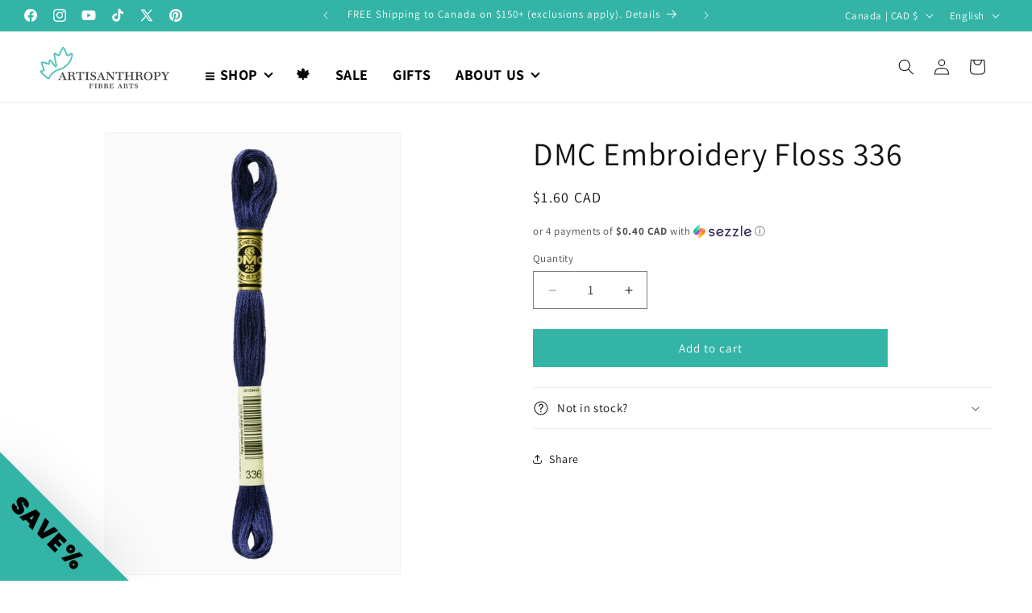

--- FILE ---
content_type: text/javascript; charset=utf-8
request_url: https://www.artisanthropy.ca/products/dmc-embroidery-floss-336.js
body_size: 275
content:
{"id":7113303294103,"title":"DMC Embroidery Floss 336","handle":"dmc-embroidery-floss-336","description":"","published_at":"2021-08-25T15:47:38-04:00","created_at":"2021-08-23T21:22:57-04:00","vendor":"DMC","type":"Thread \u0026 Floss","tags":["DMC","Embroidery Floss","popup"],"price":160,"price_min":160,"price_max":160,"available":true,"price_varies":false,"compare_at_price":null,"compare_at_price_min":0,"compare_at_price_max":0,"compare_at_price_varies":false,"variants":[{"id":40810987946135,"title":"Default Title","option1":"Default Title","option2":null,"option3":null,"sku":"077540051014","requires_shipping":true,"taxable":true,"featured_image":null,"available":true,"name":"DMC Embroidery Floss 336","public_title":null,"options":["Default Title"],"price":160,"weight":8,"compare_at_price":null,"inventory_management":"shopify","barcode":"077540051014","requires_selling_plan":false,"selling_plan_allocations":[]}],"images":["\/\/cdn.shopify.com\/s\/files\/1\/0586\/0759\/9767\/products\/117mc-e-336-main.jpg?v=1629770096"],"featured_image":"\/\/cdn.shopify.com\/s\/files\/1\/0586\/0759\/9767\/products\/117mc-e-336-main.jpg?v=1629770096","options":[{"name":"Title","position":1,"values":["Default Title"]}],"url":"\/products\/dmc-embroidery-floss-336","media":[{"alt":null,"id":24273528422551,"position":1,"preview_image":{"aspect_ratio":0.667,"height":2048,"width":1365,"src":"https:\/\/cdn.shopify.com\/s\/files\/1\/0586\/0759\/9767\/products\/117mc-e-336-main.jpg?v=1629770096"},"aspect_ratio":0.667,"height":2048,"media_type":"image","src":"https:\/\/cdn.shopify.com\/s\/files\/1\/0586\/0759\/9767\/products\/117mc-e-336-main.jpg?v=1629770096","width":1365}],"requires_selling_plan":false,"selling_plan_groups":[]}

--- FILE ---
content_type: text/javascript
request_url: https://cdn.shopify.com/extensions/019afe8a-0088-7b9a-be41-cb93eaa7f334/v0.269.0/assets/index.js
body_size: 250087
content:
/* FLYWEIGHT */
(function(){"use strict";function DC(e,t){for(var n=0;n<t.length;n++){const r=t[n];if(typeof r!="string"&&!Array.isArray(r)){for(const o in r)if(o!=="default"&&!(o in e)){const s=Object.getOwnPropertyDescriptor(r,o);s&&Object.defineProperty(e,o,s.get?s:{enumerable:!0,get:()=>r[o]})}}}return Object.freeze(Object.defineProperty(e,Symbol.toStringTag,{value:"Module"}))}function pa(e){return e&&e.__esModule&&Object.prototype.hasOwnProperty.call(e,"default")?e.default:e}var df={exports:{}},ha={},ff={exports:{}},Be={};/**
 * @license React
 * react.production.min.js
 *
 * Copyright (c) Facebook, Inc. and its affiliates.
 *
 * This source code is licensed under the MIT license found in the
 * LICENSE file in the root directory of this source tree.
 */var Cy;function LC(){if(Cy)return Be;Cy=1;var e=Symbol.for("react.element"),t=Symbol.for("react.portal"),n=Symbol.for("react.fragment"),r=Symbol.for("react.strict_mode"),o=Symbol.for("react.profiler"),s=Symbol.for("react.provider"),l=Symbol.for("react.context"),u=Symbol.for("react.forward_ref"),d=Symbol.for("react.suspense"),f=Symbol.for("react.memo"),h=Symbol.for("react.lazy"),m=Symbol.iterator;function w(A){return A===null||typeof A!="object"?null:(A=m&&A[m]||A["@@iterator"],typeof A=="function"?A:null)}var y={isMounted:function(){return!1},enqueueForceUpdate:function(){},enqueueReplaceState:function(){},enqueueSetState:function(){}},_=Object.assign,b={};function S(A,Z,E){this.props=A,this.context=Z,this.refs=b,this.updater=E||y}S.prototype.isReactComponent={},S.prototype.setState=function(A,Z){if(typeof A!="object"&&typeof A!="function"&&A!=null)throw Error("setState(...): takes an object of state variables to update or a function which returns an object of state variables.");this.updater.enqueueSetState(this,A,Z,"setState")},S.prototype.forceUpdate=function(A){this.updater.enqueueForceUpdate(this,A,"forceUpdate")};function k(){}k.prototype=S.prototype;function z(A,Z,E){this.props=A,this.context=Z,this.refs=b,this.updater=E||y}var $=z.prototype=new k;$.constructor=z,_($,S.prototype),$.isPureReactComponent=!0;var I=Array.isArray,D=Object.prototype.hasOwnProperty,P={current:null},R={key:!0,ref:!0,__self:!0,__source:!0};function F(A,Z,E){var te,pe={},ie=null,xe=null;if(Z!=null)for(te in Z.ref!==void 0&&(xe=Z.ref),Z.key!==void 0&&(ie=""+Z.key),Z)D.call(Z,te)&&!R.hasOwnProperty(te)&&(pe[te]=Z[te]);var Pe=arguments.length-2;if(Pe===1)pe.children=E;else if(1<Pe){for(var Le=Array(Pe),Xe=0;Xe<Pe;Xe++)Le[Xe]=arguments[Xe+2];pe.children=Le}if(A&&A.defaultProps)for(te in Pe=A.defaultProps,Pe)pe[te]===void 0&&(pe[te]=Pe[te]);return{$$typeof:e,type:A,key:ie,ref:xe,props:pe,_owner:P.current}}function W(A,Z){return{$$typeof:e,type:A.type,key:Z,ref:A.ref,props:A.props,_owner:A._owner}}function J(A){return typeof A=="object"&&A!==null&&A.$$typeof===e}function V(A){var Z={"=":"=0",":":"=2"};return"$"+A.replace(/[=:]/g,function(E){return Z[E]})}var q=/\/+/g;function ee(A,Z){return typeof A=="object"&&A!==null&&A.key!=null?V(""+A.key):Z.toString(36)}function K(A,Z,E,te,pe){var ie=typeof A;(ie==="undefined"||ie==="boolean")&&(A=null);var xe=!1;if(A===null)xe=!0;else switch(ie){case"string":case"number":xe=!0;break;case"object":switch(A.$$typeof){case e:case t:xe=!0}}if(xe)return xe=A,pe=pe(xe),A=te===""?"."+ee(xe,0):te,I(pe)?(E="",A!=null&&(E=A.replace(q,"$&/")+"/"),K(pe,Z,E,"",function(Xe){return Xe})):pe!=null&&(J(pe)&&(pe=W(pe,E+(!pe.key||xe&&xe.key===pe.key?"":(""+pe.key).replace(q,"$&/")+"/")+A)),Z.push(pe)),1;if(xe=0,te=te===""?".":te+":",I(A))for(var Pe=0;Pe<A.length;Pe++){ie=A[Pe];var Le=te+ee(ie,Pe);xe+=K(ie,Z,E,Le,pe)}else if(Le=w(A),typeof Le=="function")for(A=Le.call(A),Pe=0;!(ie=A.next()).done;)ie=ie.value,Le=te+ee(ie,Pe++),xe+=K(ie,Z,E,Le,pe);else if(ie==="object")throw Z=String(A),Error("Objects are not valid as a React child (found: "+(Z==="[object Object]"?"object with keys {"+Object.keys(A).join(", ")+"}":Z)+"). If you meant to render a collection of children, use an array instead.");return xe}function ne(A,Z,E){if(A==null)return A;var te=[],pe=0;return K(A,te,"","",function(ie){return Z.call(E,ie,pe++)}),te}function ge(A){if(A._status===-1){var Z=A._result;Z=Z(),Z.then(function(E){(A._status===0||A._status===-1)&&(A._status=1,A._result=E)},function(E){(A._status===0||A._status===-1)&&(A._status=2,A._result=E)}),A._status===-1&&(A._status=0,A._result=Z)}if(A._status===1)return A._result.default;throw A._result}var me={current:null},X={transition:null},le={ReactCurrentDispatcher:me,ReactCurrentBatchConfig:X,ReactCurrentOwner:P};function C(){throw Error("act(...) is not supported in production builds of React.")}return Be.Children={map:ne,forEach:function(A,Z,E){ne(A,function(){Z.apply(this,arguments)},E)},count:function(A){var Z=0;return ne(A,function(){Z++}),Z},toArray:function(A){return ne(A,function(Z){return Z})||[]},only:function(A){if(!J(A))throw Error("React.Children.only expected to receive a single React element child.");return A}},Be.Component=S,Be.Fragment=n,Be.Profiler=o,Be.PureComponent=z,Be.StrictMode=r,Be.Suspense=d,Be.__SECRET_INTERNALS_DO_NOT_USE_OR_YOU_WILL_BE_FIRED=le,Be.act=C,Be.cloneElement=function(A,Z,E){if(A==null)throw Error("React.cloneElement(...): The argument must be a React element, but you passed "+A+".");var te=_({},A.props),pe=A.key,ie=A.ref,xe=A._owner;if(Z!=null){if(Z.ref!==void 0&&(ie=Z.ref,xe=P.current),Z.key!==void 0&&(pe=""+Z.key),A.type&&A.type.defaultProps)var Pe=A.type.defaultProps;for(Le in Z)D.call(Z,Le)&&!R.hasOwnProperty(Le)&&(te[Le]=Z[Le]===void 0&&Pe!==void 0?Pe[Le]:Z[Le])}var Le=arguments.length-2;if(Le===1)te.children=E;else if(1<Le){Pe=Array(Le);for(var Xe=0;Xe<Le;Xe++)Pe[Xe]=arguments[Xe+2];te.children=Pe}return{$$typeof:e,type:A.type,key:pe,ref:ie,props:te,_owner:xe}},Be.createContext=function(A){return A={$$typeof:l,_currentValue:A,_currentValue2:A,_threadCount:0,Provider:null,Consumer:null,_defaultValue:null,_globalName:null},A.Provider={$$typeof:s,_context:A},A.Consumer=A},Be.createElement=F,Be.createFactory=function(A){var Z=F.bind(null,A);return Z.type=A,Z},Be.createRef=function(){return{current:null}},Be.forwardRef=function(A){return{$$typeof:u,render:A}},Be.isValidElement=J,Be.lazy=function(A){return{$$typeof:h,_payload:{_status:-1,_result:A},_init:ge}},Be.memo=function(A,Z){return{$$typeof:f,type:A,compare:Z===void 0?null:Z}},Be.startTransition=function(A){var Z=X.transition;X.transition={};try{A()}finally{X.transition=Z}},Be.unstable_act=C,Be.useCallback=function(A,Z){return me.current.useCallback(A,Z)},Be.useContext=function(A){return me.current.useContext(A)},Be.useDebugValue=function(){},Be.useDeferredValue=function(A){return me.current.useDeferredValue(A)},Be.useEffect=function(A,Z){return me.current.useEffect(A,Z)},Be.useId=function(){return me.current.useId()},Be.useImperativeHandle=function(A,Z,E){return me.current.useImperativeHandle(A,Z,E)},Be.useInsertionEffect=function(A,Z){return me.current.useInsertionEffect(A,Z)},Be.useLayoutEffect=function(A,Z){return me.current.useLayoutEffect(A,Z)},Be.useMemo=function(A,Z){return me.current.useMemo(A,Z)},Be.useReducer=function(A,Z,E){return me.current.useReducer(A,Z,E)},Be.useRef=function(A){return me.current.useRef(A)},Be.useState=function(A){return me.current.useState(A)},Be.useSyncExternalStore=function(A,Z,E){return me.current.useSyncExternalStore(A,Z,E)},Be.useTransition=function(){return me.current.useTransition()},Be.version="18.3.1",Be}var Iy;function pf(){return Iy||(Iy=1,ff.exports=LC()),ff.exports}/**
 * @license React
 * react-jsx-runtime.production.min.js
 *
 * Copyright (c) Facebook, Inc. and its affiliates.
 *
 * This source code is licensed under the MIT license found in the
 * LICENSE file in the root directory of this source tree.
 */var Py;function FC(){if(Py)return ha;Py=1;var e=pf(),t=Symbol.for("react.element"),n=Symbol.for("react.fragment"),r=Object.prototype.hasOwnProperty,o=e.__SECRET_INTERNALS_DO_NOT_USE_OR_YOU_WILL_BE_FIRED.ReactCurrentOwner,s={key:!0,ref:!0,__self:!0,__source:!0};function l(u,d,f){var h,m={},w=null,y=null;f!==void 0&&(w=""+f),d.key!==void 0&&(w=""+d.key),d.ref!==void 0&&(y=d.ref);for(h in d)r.call(d,h)&&!s.hasOwnProperty(h)&&(m[h]=d[h]);if(u&&u.defaultProps)for(h in d=u.defaultProps,d)m[h]===void 0&&(m[h]=d[h]);return{$$typeof:t,type:u,key:w,ref:y,props:m,_owner:o.current}}return ha.Fragment=n,ha.jsx=l,ha.jsxs=l,ha}var Ty;function UC(){return Ty||(Ty=1,df.exports=FC()),df.exports}var T=UC(),ZC=Object.create,Oy=Object.defineProperty,BC=Object.getOwnPropertyDescriptor,Ry=Object.getOwnPropertyNames,HC=Object.getPrototypeOf,VC=Object.prototype.hasOwnProperty,zr=(e,t)=>function(){return t||(0,e[Ry(e)[0]])((t={exports:{}}).exports,t),t.exports},qC=(e,t,n,r)=>{if(t&&typeof t=="object"||typeof t=="function")for(var o=Ry(t),s=0,l=o.length,u;s<l;s++)u=o[s],!VC.call(e,u)&&u!==n&&Oy(e,u,{get:(d=>t[d]).bind(null,u),enumerable:!(r=BC(t,u))||r.enumerable});return e},Mt=(e,t,n)=>(n=e!=null?ZC(HC(e)):{},qC(t||!e||!e.__esModule?Oy(n,"default",{value:e,enumerable:!0}):n,e)),Ay=zr({"../../node_modules/.pnpm/@oxc-project+runtime@0.72.2/node_modules/@oxc-project/runtime/src/helpers/typeof.js"(e,t){function n(r){"@babel/helpers - typeof";return t.exports=n=typeof Symbol=="function"&&typeof Symbol.iterator=="symbol"?function(o){return typeof o}:function(o){return o&&typeof Symbol=="function"&&o.constructor===Symbol&&o!==Symbol.prototype?"symbol":typeof o},t.exports.__esModule=!0,t.exports.default=t.exports,n(r)}t.exports=n,t.exports.__esModule=!0,t.exports.default=t.exports}}),WC=zr({"../../node_modules/.pnpm/@oxc-project+runtime@0.72.2/node_modules/@oxc-project/runtime/src/helpers/toPrimitive.js"(e,t){var n=Ay().default;function r(o,s){if(n(o)!="object"||!o)return o;var l=o[Symbol.toPrimitive];if(l!==void 0){var u=l.call(o,s||"default");if(n(u)!="object")return u;throw new TypeError("@@toPrimitive must return a primitive value.")}return(s==="string"?String:Number)(o)}t.exports=r,t.exports.__esModule=!0,t.exports.default=t.exports}}),GC=zr({"../../node_modules/.pnpm/@oxc-project+runtime@0.72.2/node_modules/@oxc-project/runtime/src/helpers/toPropertyKey.js"(e,t){var n=Ay().default,r=WC();function o(s){var l=r(s,"string");return n(l)=="symbol"?l:l+""}t.exports=o,t.exports.__esModule=!0,t.exports.default=t.exports}}),ri=zr({"../../node_modules/.pnpm/@oxc-project+runtime@0.72.2/node_modules/@oxc-project/runtime/src/helpers/defineProperty.js"(e,t){var n=GC();function r(o,s,l){return(s=n(s))in o?Object.defineProperty(o,s,{value:l,enumerable:!0,configurable:!0,writable:!0}):o[s]=l,o}t.exports=r,t.exports.__esModule=!0,t.exports.default=t.exports}}),mr=zr({"../../node_modules/.pnpm/@oxc-project+runtime@0.72.2/node_modules/@oxc-project/runtime/src/helpers/objectSpread2.js"(e,t){var n=ri();function r(s,l){var u=Object.keys(s);if(Object.getOwnPropertySymbols){var d=Object.getOwnPropertySymbols(s);l&&(d=d.filter(function(f){return Object.getOwnPropertyDescriptor(s,f).enumerable})),u.push.apply(u,d)}return u}function o(s){for(var l=1;l<arguments.length;l++){var u=arguments[l]!=null?arguments[l]:{};l%2?r(Object(u),!0).forEach(function(d){n(s,d,u[d])}):Object.getOwnPropertyDescriptors?Object.defineProperties(s,Object.getOwnPropertyDescriptors(u)):r(Object(u)).forEach(function(d){Object.defineProperty(s,d,Object.getOwnPropertyDescriptor(u,d))})}return s}t.exports=o,t.exports.__esModule=!0,t.exports.default=t.exports}});function vo(e){const t={subscribe(n){let r=null,o=!1,s=!1,l=!1;function u(){if(r===null){l=!0;return}s||(s=!0,typeof r=="function"?r():r&&r.unsubscribe())}return r=e({next(d){var f;o||(f=n.next)===null||f===void 0||f.call(n,d)},error(d){var f;o||(o=!0,(f=n.error)===null||f===void 0||f.call(n,d),u())},complete(){var d;o||(o=!0,(d=n.complete)===null||d===void 0||d.call(n),u())}}),l&&u(),{unsubscribe:u}},pipe(...n){return n.reduce(QC,t)}};return t}function QC(e,t){return t(e)}function YC(e){const t=new AbortController;return new Promise((r,o)=>{let s=!1;function l(){s||(s=!0,u.unsubscribe())}t.signal.addEventListener("abort",()=>{o(t.signal.reason)});const u=e.subscribe({next(d){s=!0,r(d),l()},error(d){o(d)},complete(){t.abort(),l()}})})}function KC(e){return t=>{let n=0,r=null;const o=[];function s(){r||(r=t.subscribe({next(u){for(const f of o){var d;(d=f.next)===null||d===void 0||d.call(f,u)}},error(u){for(const f of o){var d;(d=f.error)===null||d===void 0||d.call(f,u)}},complete(){for(const d of o){var u;(u=d.complete)===null||u===void 0||u.call(d)}}}))}function l(){if(n===0&&r){const u=r;r=null,u.unsubscribe()}}return vo(u=>(n++,o.push(u),s(),{unsubscribe(){n--,l();const d=o.findIndex(f=>f===u);d>-1&&o.splice(d,1)}}))}}function JC(e){return t=>vo(n=>t.subscribe({next(r){var o;(o=e.next)===null||o===void 0||o.call(e,r),n.next(r)},error(r){var o;(o=e.error)===null||o===void 0||o.call(e,r),n.error(r)},complete(){var r;(r=e.complete)===null||r===void 0||r.call(e),n.complete()}}))}function XC(e){let t=e;const n=[],r=l=>{t!==void 0&&l.next(t),n.push(l)},o=l=>{n.splice(n.indexOf(l),1)},s=vo(l=>(r(l),()=>{o(l)}));return s.next=l=>{if(t!==l){t=l;for(const u of n)u.next(l)}},s.get=()=>t,s}function eI(e){return vo(t=>{function n(o=0,s=e.op){const l=e.links[o];if(!l)throw new Error("No more links to execute - did you forget to add an ending link?");return l({op:s,next(d){return n(o+1,d)}})}return n().subscribe(t)})}function ma(e){return!!e&&!Array.isArray(e)&&typeof e=="object"}const zy=e=>e();var tI=Object.create,Ny=Object.defineProperty,nI=Object.getOwnPropertyDescriptor,jy=Object.getOwnPropertyNames,rI=Object.getPrototypeOf,oI=Object.prototype.hasOwnProperty,gr=(e,t)=>function(){return t||(0,e[jy(e)[0]])((t={exports:{}}).exports,t),t.exports},iI=(e,t,n,r)=>{if(t&&typeof t=="object"||typeof t=="function")for(var o=jy(t),s=0,l=o.length,u;s<l;s++)u=o[s],!oI.call(e,u)&&u!==n&&Ny(e,u,{get:(d=>t[d]).bind(null,u),enumerable:!(r=nI(t,u))||r.enumerable});return e},it=(e,t,n)=>(n=e!=null?tI(rI(e)):{},iI(Ny(n,"default",{value:e,enumerable:!0}),e));const $y=()=>{},My=e=>{Object.freeze&&Object.freeze(e)};function Dy(e,t,n){var r;const o=t.join(".");return(r=n[o])!==null&&r!==void 0||(n[o]=new Proxy($y,{get(s,l){if(!(typeof l!="string"||l==="then"))return Dy(e,[...t,l],n)},apply(s,l,u){const d=t[t.length-1];let f={args:u,path:t};return d==="call"?f={args:u.length>=2?[u[1]]:[],path:t.slice(0,-1)}:d==="apply"&&(f={args:u.length>=2?u[1]:[],path:t.slice(0,-1)}),My(f.args),My(f.path),e(f)}})),n[o]}const sI=e=>Dy(e,[],Object.create(null)),aI=e=>new Proxy($y,{get(t,n){if(n!=="then")return e(n)}});var Ly=gr({"../../node_modules/.pnpm/@oxc-project+runtime@0.72.2/node_modules/@oxc-project/runtime/src/helpers/typeof.js"(e,t){function n(r){"@babel/helpers - typeof";return t.exports=n=typeof Symbol=="function"&&typeof Symbol.iterator=="symbol"?function(o){return typeof o}:function(o){return o&&typeof Symbol=="function"&&o.constructor===Symbol&&o!==Symbol.prototype?"symbol":typeof o},t.exports.__esModule=!0,t.exports.default=t.exports,n(r)}t.exports=n,t.exports.__esModule=!0,t.exports.default=t.exports}}),lI=gr({"../../node_modules/.pnpm/@oxc-project+runtime@0.72.2/node_modules/@oxc-project/runtime/src/helpers/toPrimitive.js"(e,t){var n=Ly().default;function r(o,s){if(n(o)!="object"||!o)return o;var l=o[Symbol.toPrimitive];if(l!==void 0){var u=l.call(o,s||"default");if(n(u)!="object")return u;throw new TypeError("@@toPrimitive must return a primitive value.")}return(s==="string"?String:Number)(o)}t.exports=r,t.exports.__esModule=!0,t.exports.default=t.exports}}),uI=gr({"../../node_modules/.pnpm/@oxc-project+runtime@0.72.2/node_modules/@oxc-project/runtime/src/helpers/toPropertyKey.js"(e,t){var n=Ly().default,r=lI();function o(s){var l=r(s,"string");return n(l)=="symbol"?l:l+""}t.exports=o,t.exports.__esModule=!0,t.exports.default=t.exports}}),hf=gr({"../../node_modules/.pnpm/@oxc-project+runtime@0.72.2/node_modules/@oxc-project/runtime/src/helpers/defineProperty.js"(e,t){var n=uI();function r(o,s,l){return(s=n(s))in o?Object.defineProperty(o,s,{value:l,enumerable:!0,configurable:!0,writable:!0}):o[s]=l,o}t.exports=r,t.exports.__esModule=!0,t.exports.default=t.exports}}),ga=gr({"../../node_modules/.pnpm/@oxc-project+runtime@0.72.2/node_modules/@oxc-project/runtime/src/helpers/objectSpread2.js"(e,t){var n=hf();function r(s,l){var u=Object.keys(s);if(Object.getOwnPropertySymbols){var d=Object.getOwnPropertySymbols(s);l&&(d=d.filter(function(f){return Object.getOwnPropertyDescriptor(s,f).enumerable})),u.push.apply(u,d)}return u}function o(s){for(var l=1;l<arguments.length;l++){var u=arguments[l]!=null?arguments[l]:{};l%2?r(Object(u),!0).forEach(function(d){n(s,d,u[d])}):Object.getOwnPropertyDescriptors?Object.defineProperties(s,Object.getOwnPropertyDescriptors(u)):r(Object(u)).forEach(function(d){Object.defineProperty(s,d,Object.getOwnPropertyDescriptor(u,d))})}return s}t.exports=o,t.exports.__esModule=!0,t.exports.default=t.exports}});it(ga()),it(hf());var ru=it(ga());function cI(e,t){if("error"in e){const r=t.deserialize(e.error);return{ok:!1,error:(0,ru.default)((0,ru.default)({},e),{},{error:r})}}return{ok:!0,result:(0,ru.default)((0,ru.default)({},e.result),(!e.result.type||e.result.type==="data")&&{type:"data",data:t.deserialize(e.result.data)})}}var mf=class extends Error{constructor(){super("Unable to transform response from server")}};function Fy(e,t){let n;try{n=cI(e,t)}catch{throw new mf}if(!n.ok&&(!ma(n.error.error)||typeof n.error.error.code!="number"))throw new mf;if(n.ok&&!ma(n.result))throw new mf;return n}it(ga()),it(ga()),it(hf());var Uy,Zy,By,Hy;(Zy=(Uy=Symbol).dispose)!==null&&Zy!==void 0||(Uy.dispose=Symbol()),(Hy=(By=Symbol).asyncDispose)!==null&&Hy!==void 0||(By.asyncDispose=Symbol());function dI(e,t){const n=e,r=n[Symbol.dispose];return n[Symbol.dispose]=()=>{t(),r?.()},n}var ya=gr({"../../node_modules/.pnpm/@oxc-project+runtime@0.72.2/node_modules/@oxc-project/runtime/src/helpers/usingCtx.js"(e,t){function n(){var r=typeof SuppressedError=="function"?SuppressedError:function(u,d){var f=Error();return f.name="SuppressedError",f.error=u,f.suppressed=d,f},o={},s=[];function l(u,d){if(d!=null){if(Object(d)!==d)throw new TypeError("using declarations can only be used with objects, functions, null, or undefined.");if(u)var f=d[Symbol.asyncDispose||Symbol.for("Symbol.asyncDispose")];if(f===void 0&&(f=d[Symbol.dispose||Symbol.for("Symbol.dispose")],u))var h=f;if(typeof f!="function")throw new TypeError("Object is not disposable.");h&&(f=function(){try{h.call(d)}catch(w){return Promise.reject(w)}}),s.push({v:d,d:f,a:u})}else u&&s.push({d,a:u});return d}return{e:o,u:l.bind(null,!1),a:l.bind(null,!0),d:function(){var d,f=this.e,h=0;function m(){for(;d=s.pop();)try{if(!d.a&&h===1)return h=0,s.push(d),Promise.resolve().then(m);if(d.d){var y=d.d.call(d.v);if(d.a)return h|=2,Promise.resolve(y).then(m,w)}else h|=1}catch(_){return w(_)}if(h===1)return f!==o?Promise.reject(f):Promise.resolve();if(f!==o)throw f}function w(y){return f=f!==o?new r(y,f):y,m()}return m()}}}t.exports=n,t.exports.__esModule=!0,t.exports.default=t.exports}}),gf=gr({"../../node_modules/.pnpm/@oxc-project+runtime@0.72.2/node_modules/@oxc-project/runtime/src/helpers/OverloadYield.js"(e,t){function n(r,o){this.v=r,this.k=o}t.exports=n,t.exports.__esModule=!0,t.exports.default=t.exports}}),va=gr({"../../node_modules/.pnpm/@oxc-project+runtime@0.72.2/node_modules/@oxc-project/runtime/src/helpers/awaitAsyncGenerator.js"(e,t){var n=gf();function r(o){return new n(o,0)}t.exports=r,t.exports.__esModule=!0,t.exports.default=t.exports}}),Ki=gr({"../../node_modules/.pnpm/@oxc-project+runtime@0.72.2/node_modules/@oxc-project/runtime/src/helpers/wrapAsyncGenerator.js"(e,t){var n=gf();function r(s){return function(){return new o(s.apply(this,arguments))}}function o(s){var l,u;function d(h,m){try{var w=s[h](m),y=w.value,_=y instanceof n;Promise.resolve(_?y.v:y).then(function(b){if(_){var S=h==="return"?"return":"next";if(!y.k||b.done)return d(S,b);b=s[S](b).value}f(w.done?"return":"normal",b)},function(b){d("throw",b)})}catch(b){f("throw",b)}}function f(h,m){switch(h){case"return":l.resolve({value:m,done:!0});break;case"throw":l.reject(m);break;default:l.resolve({value:m,done:!1})}(l=l.next)?d(l.key,l.arg):u=null}this._invoke=function(h,m){return new Promise(function(w,y){var _={key:h,arg:m,resolve:w,reject:y,next:null};u?u=u.next=_:(l=u=_,d(h,m))})},typeof s.return!="function"&&(this.return=void 0)}o.prototype[typeof Symbol=="function"&&Symbol.asyncIterator||"@@asyncIterator"]=function(){return this},o.prototype.next=function(s){return this._invoke("next",s)},o.prototype.throw=function(s){return this._invoke("throw",s)},o.prototype.return=function(s){return this._invoke("return",s)},t.exports=r,t.exports.__esModule=!0,t.exports.default=t.exports}});it(ya()),it(va()),it(Ki());function fI(){let e,t;return{promise:new Promise((r,o)=>{e=r,t=o}),resolve:e,reject:t}}it(ya()),it(va()),it(Ki()),it(ya()),it(va()),it(Ki());var Vy=gr({"../../node_modules/.pnpm/@oxc-project+runtime@0.72.2/node_modules/@oxc-project/runtime/src/helpers/asyncIterator.js"(e,t){function n(o){var s,l,u,d=2;for(typeof Symbol<"u"&&(l=Symbol.asyncIterator,u=Symbol.iterator);d--;){if(l&&(s=o[l])!=null)return s.call(o);if(u&&(s=o[u])!=null)return new r(s.call(o));l="@@asyncIterator",u="@@iterator"}throw new TypeError("Object is not async iterable")}function r(o){function s(l){if(Object(l)!==l)return Promise.reject(new TypeError(l+" is not an object."));var u=l.done;return Promise.resolve(l.value).then(function(d){return{value:d,done:u}})}return r=function(u){this.s=u,this.n=u.next},r.prototype={s:null,n:null,next:function(){return s(this.n.apply(this.s,arguments))},return:function(u){var d=this.s.return;return d===void 0?Promise.resolve({value:u,done:!0}):s(d.apply(this.s,arguments))},throw:function(u){var d=this.s.return;return d===void 0?Promise.reject(u):s(d.apply(this.s,arguments))}},new r(o)}t.exports=n,t.exports.__esModule=!0,t.exports.default=t.exports}}),pI=it(va()),hI=it(Ki()),qy=it(ya());it(Vy());const mI=0,gI=1,yI=0,vI=1,wI=0,bI=1,_I=2;var Wy=class extends Error{constructor(e){super("Received error from server"),this.data=e}};const xI=e=>({getReader(){return new ReadableStream({start(n){e.on("data",r=>{n.enqueue(r)}),e.on("end",()=>{n.close()}),e.on("error",r=>{n.error(r)})}}).getReader()}});function SI(e){const t="getReader"in e?e.getReader():xI(e).getReader();let n="";return new ReadableStream({async pull(r){const{done:o,value:s}=await t.read();o?r.close():r.enqueue(s)},cancel(){return t.cancel()}}).pipeThrough(new TextDecoderStream).pipeThrough(new TransformStream({transform(r,o){var s;n+=r;const l=n.split(`
`);n=(s=l.pop())!==null&&s!==void 0?s:"";for(const u of l)o.enqueue(u)}}))}function kI(e){const t=SI(e);let n=!1;return t.pipeThrough(new TransformStream({transform(r,o){if(n){const s=JSON.parse(r);o.enqueue(s)}else{const s=JSON.parse(r);o.enqueue(s),n=!0}}}))}function EI(e){const t=new Map;function n(){return Array.from(t.values()).every(l=>l.closed)}function r(){let l;const u=new ReadableStream({start(h){l=h}}),d={enqueue:h=>l.enqueue(h),close:()=>{l.close(),f(),n()&&e.abort()},closed:!1,getReaderResource:()=>{const h=u.getReader();return dI(h,()=>{d.close(),h.releaseLock()})},error:h=>{l.error(h),f()}};function f(){Object.assign(d,{closed:!0,close:()=>{},enqueue:()=>{},getReaderResource:null,error:()=>{}})}return d}function o(l){let u=t.get(l);return u||(u=r(),t.set(l,u)),u}function s(l){for(const u of t.values())u.error(l)}return{getOrCreate:o,cancelAll:s}}async function CI(e){const{deserialize:t=d=>d}=e;let n=kI(e.from);t&&(n=n.pipeThrough(new TransformStream({transform(d,f){f.enqueue(t(d))}})));let r=fI();const o=EI(e.abortController);function s(d){const[f,h,m]=d,w=o.getOrCreate(m);switch(h){case mI:return zy(async()=>{try{var y=(0,qy.default)();const S=y.u(w.getReaderResource()),{value:k}=await S.read(),[z,$,I]=k;switch($){case yI:return l(I);case vI:var _,b;throw(_=(b=e.formatError)===null||b===void 0?void 0:b.call(e,{error:I}))!==null&&_!==void 0?_:new Wy(I)}}catch(S){y.e=S}finally{y.d()}});case gI:return zy((0,hI.default)(function*(){try{var y=(0,qy.default)();const S=y.u(w.getReaderResource());for(;;){const{value:k}=yield(0,pI.default)(S.read()),[z,$,I]=k;switch($){case bI:yield l(I);break;case wI:return l(I);case _I:var _,b;throw(_=(b=e.formatError)===null||b===void 0?void 0:b.call(e,{error:I}))!==null&&_!==void 0?_:new Wy(I)}}}catch(S){y.e=S}finally{y.d()}}))}}function l(d){const[[f],...h]=d;for(const m of h){const[w]=m,y=s(m);if(w===null)return y;f[w]=y}return f}const u=d=>{r?.reject(d),o.cancelAll(d)};return n.pipeTo(new WritableStream({write(d){if(r){const w=d;for(const[y,_]of Object.entries(d)){const b=l(_);w[y]=b}r.resolve(w),r=null;return}const f=d,[h]=f;o.getOrCreate(h).enqueue(f)},close:u,abort:u})).catch(d=>{var f;(f=e.onError)===null||f===void 0||f.call(e,{error:d}),u(d)}),[await r.promise]}var II=gr({"../../node_modules/.pnpm/@oxc-project+runtime@0.72.2/node_modules/@oxc-project/runtime/src/helpers/asyncGeneratorDelegate.js"(e,t){var n=gf();function r(o){var s={},l=!1;function u(d,f){return l=!0,f=new Promise(function(h){h(o[d](f))}),{done:!1,value:new n(f,1)}}return s[typeof Symbol<"u"&&Symbol.iterator||"@@iterator"]=function(){return this},s.next=function(d){return l?(l=!1,d):u("next",d)},typeof o.throw=="function"&&(s.throw=function(d){if(l)throw l=!1,d;return u("throw",d)}),typeof o.return=="function"&&(s.return=function(d){return l?(l=!1,d):u("return",d)}),s}t.exports=r,t.exports.__esModule=!0,t.exports.default=t.exports}});it(Vy()),it(va()),it(Ki()),it(II()),it(ya()),it(Ki()),it(ga());var ou=Mt(ri(),1),Ji=Mt(mr(),1);function PI(e){return e instanceof to}function TI(e){return ma(e)&&ma(e.error)&&typeof e.error.code=="number"&&typeof e.error.message=="string"}function OI(e,t){return typeof e=="string"?e:ma(e)&&typeof e.message=="string"?e.message:t}var to=class uf extends Error{constructor(t,n){var r,o;const s=n?.cause;super(t,{cause:s}),(0,ou.default)(this,"cause",void 0),(0,ou.default)(this,"shape",void 0),(0,ou.default)(this,"data",void 0),(0,ou.default)(this,"meta",void 0),this.meta=n?.meta,this.cause=s,this.shape=n==null||(r=n.result)===null||r===void 0?void 0:r.error,this.data=n==null||(o=n.result)===null||o===void 0?void 0:o.error.data,this.name="TRPCClientError",Object.setPrototypeOf(this,uf.prototype)}static from(t,n={}){const r=t;return PI(r)?(n.meta&&(r.meta=(0,Ji.default)((0,Ji.default)({},r.meta),n.meta)),r):TI(r)?new uf(r.error.message,(0,Ji.default)((0,Ji.default)({},n),{},{result:r})):new uf(OI(r,"Unknown error"),(0,Ji.default)((0,Ji.default)({},n),{},{cause:r}))}};function RI(e){const t=e;return t?"input"in t?t:{input:t,output:t}:{input:{serialize:n=>n,deserialize:n=>n},output:{serialize:n=>n,deserialize:n=>n}}}const Gy=e=>typeof e=="function";function AI(e){if(e)return e;if(typeof window<"u"&&Gy(window.fetch))return window.fetch;if(typeof globalThis<"u"&&Gy(globalThis.fetch))return globalThis.fetch;throw new Error("No fetch implementation found")}var wa=Mt(mr());function yf(e){return{url:e.url.toString(),fetch:e.fetch,transformer:RI(e.transformer),methodOverride:e.methodOverride}}function zI(e){const t={};for(let n=0;n<e.length;n++){const r=e[n];t[n]=r}return t}const NI={query:"GET",mutation:"POST",subscription:"PATCH"};function Qy(e){return"input"in e?e.transformer.input.serialize(e.input):zI(e.inputs.map(t=>e.transformer.input.serialize(t)))}const Xi=e=>{const t=e.url.split("?");let r=t[0].replace(/\/$/,"")+"/"+e.path;const o=[];if(t[1]&&o.push(t[1]),"inputs"in e&&o.push("batch=1"),e.type==="query"||e.type==="subscription"){const s=Qy(e);s!==void 0&&e.methodOverride!=="POST"&&o.push(`input=${encodeURIComponent(JSON.stringify(s))}`)}return o.length&&(r+="?"+o.join("&")),r},Yy=e=>{if(e.type==="query"&&e.methodOverride!=="POST")return;const t=Qy(e);return t!==void 0?JSON.stringify(t):void 0},Ky=e=>vf((0,wa.default)((0,wa.default)({},e),{},{contentTypeHeader:"application/json",getUrl:Xi,getBody:Yy}));var jI=class extends Error{constructor(){const e="AbortError";super(e),this.name=e,this.message=e}};const $I=e=>{var t;if(e?.aborted)throw(t=e.throwIfAborted)===null||t===void 0||t.call(e),typeof DOMException<"u"?new DOMException("AbortError","AbortError"):new jI};async function Jy(e){var t;$I(e.signal);const n=e.getUrl(e),r=e.getBody(e),o=(t=e.methodOverride)!==null&&t!==void 0?t:NI[e.type],s=await(async()=>{const u=await e.headers();return Symbol.iterator in u?Object.fromEntries(u):u})(),l=(0,wa.default)((0,wa.default)((0,wa.default)({},e.contentTypeHeader&&o!=="GET"?{"content-type":e.contentTypeHeader}:{}),e.trpcAcceptHeader?{"trpc-accept":e.trpcAcceptHeader}:void 0),s);return AI(e.fetch)(n,{method:o,signal:e.signal,body:r,headers:l})}async function vf(e){const t={},n=await Jy(e);t.response=n;const r=await n.json();return t.responseJSON=r,{json:r,meta:t}}function MI(e){return e instanceof Uint8Array||e instanceof Blob}function DI(e){return e instanceof FormData}var es=Mt(mr(),1);const LI=e=>{if("input"in e){const{input:t}=e;if(DI(t)){if(e.type!=="mutation"&&e.methodOverride!=="POST")throw new Error("FormData is only supported for mutations");return vf((0,es.default)((0,es.default)({},e),{},{contentTypeHeader:void 0,getUrl:Xi,getBody:()=>t}))}if(MI(t)){if(e.type!=="mutation"&&e.methodOverride!=="POST")throw new Error("Octet type input is only supported for mutations");return vf((0,es.default)((0,es.default)({},e),{},{contentTypeHeader:"application/octet-stream",getUrl:Xi,getBody:()=>t}))}}return Ky(e)};function FI(e){const t=yf(e);return()=>n=>{const{op:r}=n;return vo(o=>{const{path:s,input:l,type:u}=r;/* istanbul ignore if -- @preserve */if(u==="subscription")throw new Error("Subscriptions are unsupported by `httpLink` - use `httpSubscriptionLink` or `wsLink`");const d=LI((0,es.default)((0,es.default)({},t),{},{type:u,path:s,input:l,signal:r.signal,headers(){return e.headers?typeof e.headers=="function"?e.headers({op:r}):e.headers:{}}}));let f;return d.then(h=>{f=h.meta;const m=Fy(h.json,t.transformer.output);if(!m.ok){o.error(to.from(m.error,{meta:f}));return}o.next({context:h.meta,result:m.result}),o.complete()}).catch(h=>{o.error(to.from(h,{meta:f}))}),()=>{}})}}const Xy=()=>{throw new Error("Something went wrong. Please submit an issue at https://github.com/trpc/trpc/issues/new")};function iu(e){let t=null,n=null;const r=()=>{clearTimeout(n),n=null,t=null};function o(u){const d=[[]];let f=0;for(;;){const w=u[f];if(!w)break;const y=d[d.length-1];if(w.aborted){var h;(h=w.reject)===null||h===void 0||h.call(w,new Error("Aborted")),f++;continue}if(e.validate(y.concat(w).map(b=>b.key))){y.push(w),f++;continue}if(y.length===0){var m;(m=w.reject)===null||m===void 0||m.call(w,new Error("Input is too big for a single dispatch")),f++;continue}d.push([])}return d}function s(){const u=o(t);r();for(const d of u){if(!d.length)continue;const f={items:d};for(const m of d)m.batch=f;e.fetch(f.items.map(m=>m.key)).then(async m=>{await Promise.all(m.map(async(y,_)=>{const b=f.items[_];try{var S;const z=await Promise.resolve(y);(S=b.resolve)===null||S===void 0||S.call(b,z)}catch(z){var k;(k=b.reject)===null||k===void 0||k.call(b,z)}b.batch=null,b.reject=null,b.resolve=null}));for(const y of f.items){var w;(w=y.reject)===null||w===void 0||w.call(y,new Error("Missing result")),y.batch=null}}).catch(m=>{for(const y of f.items){var w;(w=y.reject)===null||w===void 0||w.call(y,m),y.batch=null}})}}function l(u){var d;const f={aborted:!1,key:u,batch:null,resolve:Xy,reject:Xy},h=new Promise((m,w)=>{var y;f.reject=w,f.resolve=m,(y=t)!==null&&y!==void 0||(t=[]),t.push(f)});return(d=n)!==null&&d!==void 0||(n=setTimeout(s)),h}return{load:l}}function ev(...e){const t=new AbortController,n=e.length;let r=0;const o=()=>{++r===n&&t.abort()};for(const s of e)s?.aborted?o():s?.addEventListener("abort",o,{once:!0});return t.signal}function UI(...e){const t=new AbortController;for(const n of e)n?.aborted?t.abort():n?.addEventListener("abort",()=>t.abort(),{once:!0});return t.signal}var su=Mt(mr(),1);function ZI(e){var t,n;const r=yf(e),o=(t=e.maxURLLength)!==null&&t!==void 0?t:1/0,s=(n=e.maxItems)!==null&&n!==void 0?n:1/0;return()=>{const l=h=>({validate(m){if(o===1/0&&s===1/0)return!0;if(m.length>s)return!1;const w=m.map(b=>b.path).join(","),y=m.map(b=>b.input);return Xi((0,su.default)((0,su.default)({},r),{},{type:h,path:w,inputs:y,signal:null})).length<=o},async fetch(m){const w=m.map(z=>z.path).join(","),y=m.map(z=>z.input),_=ev(...m.map(z=>z.signal)),b=await Ky((0,su.default)((0,su.default)({},r),{},{path:w,inputs:y,type:h,headers(){return e.headers?typeof e.headers=="function"?e.headers({opList:m}):e.headers:{}},signal:_}));return(Array.isArray(b.json)?b.json:m.map(()=>b.json)).map(z=>({meta:b.meta,json:z}))}}),u=iu(l("query")),d=iu(l("mutation")),f={query:u,mutation:d};return({op:h})=>vo(m=>{/* istanbul ignore if -- @preserve */if(h.type==="subscription")throw new Error("Subscriptions are unsupported by `httpLink` - use `httpSubscriptionLink` or `wsLink`");const y=f[h.type].load(h);let _;return y.then(b=>{_=b;const S=Fy(b.json,r.transformer.output);if(!S.ok){m.error(to.from(S.error,{meta:b.meta}));return}m.next({context:b.meta,result:S.result}),m.complete()}).catch(b=>{m.error(to.from(b,{meta:_?.meta}))}),()=>{}})}}var yr=Mt(mr(),1);function BI(e){return typeof FormData>"u"?!1:e instanceof FormData}const wf={css:{query:["72e3ff","3fb0d8"],mutation:["c5a3fc","904dfc"],subscription:["ff49e1","d83fbe"]},ansi:{regular:{query:["\x1B[30;46m","\x1B[97;46m"],mutation:["\x1B[30;45m","\x1B[97;45m"],subscription:["\x1B[30;42m","\x1B[97;42m"]},bold:{query:["\x1B[1;30;46m","\x1B[1;97;46m"],mutation:["\x1B[1;30;45m","\x1B[1;97;45m"],subscription:["\x1B[1;30;42m","\x1B[1;97;42m"]}}};function HI(e){const{direction:t,type:n,withContext:r,path:o,id:s,input:l}=e,u=[],d=[];if(e.colorMode==="none")u.push(t==="up"?">>":"<<",n,`#${s}`,o);else if(e.colorMode==="ansi"){const[f,h]=wf.ansi.regular[n],[m,w]=wf.ansi.bold[n];u.push(t==="up"?f:h,t==="up"?">>":"<<",n,t==="up"?m:w,`#${s}`,o,"\x1B[0m")}else{const[f,h]=wf.css[n],m=`
    background-color: #${t==="up"?f:h};
    color: ${t==="up"?"black":"white"};
    padding: 2px;
  `;u.push("%c",t==="up"?">>":"<<",n,`#${s}`,`%c${o}%c`,"%O"),d.push(m,`${m}; font-weight: bold;`,`${m}; font-weight: normal;`)}return t==="up"?d.push(r?{input:l,context:e.context}:{input:l}):d.push((0,yr.default)({input:l,result:e.result,elapsedMs:e.elapsedMs},r&&{context:e.context})),{parts:u,args:d}}const VI=({c:e=console,colorMode:t="css",withContext:n})=>r=>{const o=r.input,s=BI(o)?Object.fromEntries(o):o,{parts:l,args:u}=HI((0,yr.default)((0,yr.default)({},r),{},{colorMode:t,input:s,withContext:n})),d=r.direction==="down"&&r.result&&(r.result instanceof Error||"error"in r.result.result&&r.result.result.error)?"error":"log";e[d].apply(null,[l.join(" ")].concat(u))};function qI(e={}){var t,n;const{enabled:r=()=>!0}=e,o=(t=e.colorMode)!==null&&t!==void 0?t:typeof window>"u"?"ansi":"css",s=(n=e.withContext)!==null&&n!==void 0?n:o==="css",{logger:l=VI({c:e.console,colorMode:o,withContext:s})}=e;return()=>({op:u,next:d})=>vo(f=>{r((0,yr.default)((0,yr.default)({},u),{},{direction:"up"}))&&l((0,yr.default)((0,yr.default)({},u),{},{direction:"up"}));const h=Date.now();function m(w){const y=Date.now()-h;r((0,yr.default)((0,yr.default)({},u),{},{direction:"down",result:w}))&&l((0,yr.default)((0,yr.default)({},u),{},{direction:"down",elapsedMs:y,result:w}))}return d(u).pipe(JC({next(w){m(w)},error(w){m(w)}})).subscribe(f)})}const tv=(e,...t)=>typeof e=="function"?e(...t):e;Mt(ri(),1);function WI(){let e,t;return{promise:new Promise((r,o)=>{e=r,t=o}),resolve:e,reject:t}}async function GI(e){const t=await tv(e.url);if(!e.connectionParams)return t;const r=`${t.includes("?")?"&":"?"}connectionParams=1`;return t+r}async function QI(e){const t={method:"connectionParams",data:await tv(e)};return JSON.stringify(t)}Mt(ri(),1);var oi=Mt(ri(),1);function YI(e){const{promise:t,resolve:n,reject:r}=WI();return e.addEventListener("open",()=>{e.removeEventListener("error",r),n()}),e.addEventListener("error",r),t}function KI(e,{intervalMs:t,pongTimeoutMs:n}){let r,o;function s(){r=setTimeout(()=>{e.send("PING"),o=setTimeout(()=>{e.close()},n)},t)}function l(){clearTimeout(r),s()}function u(){clearTimeout(o),l()}e.addEventListener("open",s),e.addEventListener("message",({data:d})=>{clearTimeout(r),s(),d==="PONG"&&u()}),e.addEventListener("close",()=>{clearTimeout(r),clearTimeout(o)})}var JI=class xy{constructor(t){var n;if((0,oi.default)(this,"id",++xy.connectCount),(0,oi.default)(this,"WebSocketPonyfill",void 0),(0,oi.default)(this,"urlOptions",void 0),(0,oi.default)(this,"keepAliveOpts",void 0),(0,oi.default)(this,"wsObservable",XC(null)),(0,oi.default)(this,"openPromise",null),this.WebSocketPonyfill=(n=t.WebSocketPonyfill)!==null&&n!==void 0?n:WebSocket,!this.WebSocketPonyfill)throw new Error("No WebSocket implementation found - you probably don't want to use this on the server, but if you do you need to pass a `WebSocket`-ponyfill");this.urlOptions=t.urlOptions,this.keepAliveOpts=t.keepAlive}get ws(){return this.wsObservable.get()}set ws(t){this.wsObservable.next(t)}isOpen(){return!!this.ws&&this.ws.readyState===this.WebSocketPonyfill.OPEN&&!this.openPromise}isClosed(){return!!this.ws&&(this.ws.readyState===this.WebSocketPonyfill.CLOSING||this.ws.readyState===this.WebSocketPonyfill.CLOSED)}async open(){var t=this;if(t.openPromise)return t.openPromise;t.id=++xy.connectCount;const n=GI(t.urlOptions).then(r=>new t.WebSocketPonyfill(r));t.openPromise=n.then(async r=>{t.ws=r,r.addEventListener("message",function({data:o}){o==="PING"&&this.send("PONG")}),t.keepAliveOpts.enabled&&KI(r,t.keepAliveOpts),r.addEventListener("close",()=>{t.ws===r&&(t.ws=null)}),await YI(r),t.urlOptions.connectionParams&&r.send(await QI(t.urlOptions.connectionParams))});try{await t.openPromise}finally{t.openPromise=null}}async close(){var t=this;try{await t.openPromise}finally{var n;(n=t.ws)===null||n===void 0||n.close()}}};(0,oi.default)(JI,"connectCount",0),Mt(ri(),1),Mt(mr(),1);var bf=Mt(ri(),1),nv=Mt(mr(),1),XI=class{constructor(t){(0,bf.default)(this,"links",void 0),(0,bf.default)(this,"runtime",void 0),(0,bf.default)(this,"requestId",void 0),this.requestId=0,this.runtime={},this.links=t.links.map(n=>n(this.runtime))}$request(t){var n;return eI({links:this.links,op:(0,nv.default)((0,nv.default)({},t),{},{context:(n=t.context)!==null&&n!==void 0?n:{},id:++this.requestId})}).pipe(KC())}async requestAsPromise(t){var n=this;try{const r=n.$request(t);return(await YC(r)).result.data}catch(r){throw to.from(r)}}query(t,n,r){return this.requestAsPromise({type:"query",path:t,input:n,context:r?.context,signal:r?.signal})}mutation(t,n,r){return this.requestAsPromise({type:"mutation",path:t,input:n,context:r?.context,signal:r?.signal})}subscription(t,n,r){return this.$request({type:"subscription",path:t,input:n,context:r.context,signal:r.signal}).subscribe({next(s){switch(s.result.type){case"state":{var l;(l=r.onConnectionStateChange)===null||l===void 0||l.call(r,s.result);break}case"started":{var u;(u=r.onStarted)===null||u===void 0||u.call(r,{context:s.context});break}case"stopped":{var d;(d=r.onStopped)===null||d===void 0||d.call(r);break}case"data":case void 0:{var f;(f=r.onData)===null||f===void 0||f.call(r,s.result.data);break}}},error(s){var l;(l=r.onError)===null||l===void 0||l.call(r,s)},complete(){var s;(s=r.onComplete)===null||s===void 0||s.call(r)}})}};const eP=Symbol.for("trpc_untypedClient"),tP={query:"query",mutate:"mutation",subscribe:"subscription"},nP=e=>tP[e];function rP(e){const t=sI(({path:n,args:r})=>{const o=[...n],s=nP(o.pop()),l=o.join(".");return e[s](l,...r)});return aI(n=>n===eP?e:t[n])}function oP(e){const t=new XI(e);return rP(t)}var au=Mt(mr(),1);function iP(e){var t,n;const r=yf(e),o=(t=e.maxURLLength)!==null&&t!==void 0?t:1/0,s=(n=e.maxItems)!==null&&n!==void 0?n:1/0;return()=>{const l=h=>({validate(m){if(o===1/0&&s===1/0)return!0;if(m.length>s)return!1;const w=m.map(b=>b.path).join(","),y=m.map(b=>b.input);return Xi((0,au.default)((0,au.default)({},r),{},{type:h,path:w,inputs:y,signal:null})).length<=o},async fetch(m){const w=m.map(I=>I.path).join(","),y=m.map(I=>I.input),_=ev(...m.map(I=>I.signal)),b=new AbortController,k=await Jy((0,au.default)((0,au.default)({},r),{},{signal:UI(_,b.signal),type:h,contentTypeHeader:"application/json",trpcAcceptHeader:"application/jsonl",getUrl:Xi,getBody:Yy,inputs:y,path:w,headers(){return e.headers?typeof e.headers=="function"?e.headers({opList:m}):e.headers:{}}})),[z]=await CI({from:k.body,deserialize:I=>r.transformer.output.deserialize(I),formatError(I){const D=I.error;return to.from({error:D})},abortController:b});return Object.keys(m).map(async I=>{let D=await Promise.resolve(z[I]);if("result"in D){const P=await Promise.resolve(D.result);D={result:{data:await Promise.resolve(P.data)}}}return{json:D,meta:{response:k}}})}}),u=iu(l("query")),d=iu(l("mutation")),f={query:u,mutation:d};return({op:h})=>vo(m=>{/* istanbul ignore if -- @preserve */if(h.type==="subscription")throw new Error("Subscriptions are unsupported by `httpBatchStreamLink` - use `httpSubscriptionLink` or `wsLink`");const y=f[h.type].load(h);let _;return y.then(b=>{if(_=b,"error"in b.json){m.error(to.from(b.json,{meta:b.meta}));return}else if("result"in b.json){m.next({context:b.meta,result:b.json.result}),m.complete();return}m.complete()}).catch(b=>{m.error(to.from(b,{meta:_?.meta}))}),()=>{}})}}Mt(mr(),1);var sP=zr({"../../node_modules/.pnpm/@oxc-project+runtime@0.72.2/node_modules/@oxc-project/runtime/src/helpers/asyncIterator.js"(e,t){function n(o){var s,l,u,d=2;for(typeof Symbol<"u"&&(l=Symbol.asyncIterator,u=Symbol.iterator);d--;){if(l&&(s=o[l])!=null)return s.call(o);if(u&&(s=o[u])!=null)return new r(s.call(o));l="@@asyncIterator",u="@@iterator"}throw new TypeError("Object is not async iterable")}function r(o){function s(l){if(Object(l)!==l)return Promise.reject(new TypeError(l+" is not an object."));var u=l.done;return Promise.resolve(l.value).then(function(d){return{value:d,done:u}})}return r=function(u){this.s=u,this.n=u.next},r.prototype={s:null,n:null,next:function(){return s(this.n.apply(this.s,arguments))},return:function(u){var d=this.s.return;return d===void 0?Promise.resolve({value:u,done:!0}):s(d.apply(this.s,arguments))},throw:function(u){var d=this.s.return;return d===void 0?Promise.reject(u):s(d.apply(this.s,arguments))}},new r(o)}t.exports=n,t.exports.__esModule=!0,t.exports.default=t.exports}});Mt(sP(),1),Mt(mr(),1);var aP=zr({"../../node_modules/.pnpm/@oxc-project+runtime@0.72.2/node_modules/@oxc-project/runtime/src/helpers/usingCtx.js"(e,t){function n(){var r=typeof SuppressedError=="function"?SuppressedError:function(u,d){var f=Error();return f.name="SuppressedError",f.error=u,f.suppressed=d,f},o={},s=[];function l(u,d){if(d!=null){if(Object(d)!==d)throw new TypeError("using declarations can only be used with objects, functions, null, or undefined.");if(u)var f=d[Symbol.asyncDispose||Symbol.for("Symbol.asyncDispose")];if(f===void 0&&(f=d[Symbol.dispose||Symbol.for("Symbol.dispose")],u))var h=f;if(typeof f!="function")throw new TypeError("Object is not disposable.");h&&(f=function(){try{h.call(d)}catch(w){return Promise.reject(w)}}),s.push({v:d,d:f,a:u})}else u&&s.push({d,a:u});return d}return{e:o,u:l.bind(null,!1),a:l.bind(null,!0),d:function(){var d,f=this.e,h=0;function m(){for(;d=s.pop();)try{if(!d.a&&h===1)return h=0,s.push(d),Promise.resolve().then(m);if(d.d){var y=d.d.call(d.v);if(d.a)return h|=2,Promise.resolve(y).then(m,w)}else h|=1}catch(_){return w(_)}if(h===1)return f!==o?Promise.reject(f):Promise.resolve();if(f!==o)throw f}function w(y){return f=f!==o?new r(y,f):y,m()}return m()}}}t.exports=n,t.exports.__esModule=!0,t.exports.default=t.exports}}),rv=zr({"../../node_modules/.pnpm/@oxc-project+runtime@0.72.2/node_modules/@oxc-project/runtime/src/helpers/OverloadYield.js"(e,t){function n(r,o){this.v=r,this.k=o}t.exports=n,t.exports.__esModule=!0,t.exports.default=t.exports}}),lP=zr({"../../node_modules/.pnpm/@oxc-project+runtime@0.72.2/node_modules/@oxc-project/runtime/src/helpers/awaitAsyncGenerator.js"(e,t){var n=rv();function r(o){return new n(o,0)}t.exports=r,t.exports.__esModule=!0,t.exports.default=t.exports}}),uP=zr({"../../node_modules/.pnpm/@oxc-project+runtime@0.72.2/node_modules/@oxc-project/runtime/src/helpers/wrapAsyncGenerator.js"(e,t){var n=rv();function r(s){return function(){return new o(s.apply(this,arguments))}}function o(s){var l,u;function d(h,m){try{var w=s[h](m),y=w.value,_=y instanceof n;Promise.resolve(_?y.v:y).then(function(b){if(_){var S=h==="return"?"return":"next";if(!y.k||b.done)return d(S,b);b=s[S](b).value}f(w.done?"return":"normal",b)},function(b){d("throw",b)})}catch(b){f("throw",b)}}function f(h,m){switch(h){case"return":l.resolve({value:m,done:!0});break;case"throw":l.reject(m);break;default:l.resolve({value:m,done:!1})}(l=l.next)?d(l.key,l.arg):u=null}this._invoke=function(h,m){return new Promise(function(w,y){var _={key:h,arg:m,resolve:w,reject:y,next:null};u?u=u.next=_:(l=u=_,d(h,m))})},typeof s.return!="function"&&(this.return=void 0)}o.prototype[typeof Symbol=="function"&&Symbol.asyncIterator||"@@asyncIterator"]=function(){return this},o.prototype.next=function(s){return this._invoke("next",s)},o.prototype.throw=function(s){return this._invoke("throw",s)},o.prototype.return=function(s){return this._invoke("return",s)},t.exports=r,t.exports.__esModule=!0,t.exports.default=t.exports}});Mt(aP(),1),Mt(lP(),1),Mt(uP(),1),Mt(mr(),1);const cP=e=>typeof e=="object"&&e!==null&&!Array.isArray(e);function ov({url:e,headers:t,fetch:n,logger:r,batch:o,stream:s}){if(!e)throw new Error("API URL is required");const l=(f,h)=>({...h,...f.reduce((m,w)=>({...m,...cP(w.context.headers)?w.context.headers:{}}),{})}),u={url:e,fetch:n,headers:({op:f})=>l([f],t)},d={...u,headers:({opList:f})=>l(f,t)};return{links:[qI({enabled:()=>r!==void 0,logger:f=>{const{direction:h,path:m,input:w}=f,y=`${h==="up"?">>":"<<"}[trpc/${m??""}]`,_={path:m,input:w,elapsedMs:"elapsedMs"in f?f.elapsedMs:void 0};if("result"in f&&f.result instanceof Error){const b=f.result;r?.error(`${y} ${b.name}: ${b.message}`,{error:b,trpc:_})}else r?.info(y,{trpc:_})}}),s?iP(d):o?ZI(d):FI(u)]}}var ii=class{constructor(){this.listeners=new Set,this.subscribe=this.subscribe.bind(this)}subscribe(e){return this.listeners.add(e),this.onSubscribe(),()=>{this.listeners.delete(e),this.onUnsubscribe()}}hasListeners(){return this.listeners.size>0}onSubscribe(){}onUnsubscribe(){}},si=typeof window>"u"||"Deno"in globalThis;function Qn(){}function dP(e,t){return typeof e=="function"?e(t):e}function _f(e){return typeof e=="number"&&e>=0&&e!==1/0}function iv(e,t){return Math.max(e+(t||0)-Date.now(),0)}function ts(e,t){return typeof e=="function"?e(t):e}function vr(e,t){return typeof e=="function"?e(t):e}function sv(e,t){const{type:n="all",exact:r,fetchStatus:o,predicate:s,queryKey:l,stale:u}=e;if(l){if(r){if(t.queryHash!==xf(l,t.options))return!1}else if(!ba(t.queryKey,l))return!1}if(n!=="all"){const d=t.isActive();if(n==="active"&&!d||n==="inactive"&&d)return!1}return!(typeof u=="boolean"&&t.isStale()!==u||o&&o!==t.state.fetchStatus||s&&!s(t))}function av(e,t){const{exact:n,status:r,predicate:o,mutationKey:s}=e;if(s){if(!t.options.mutationKey)return!1;if(n){if(wo(t.options.mutationKey)!==wo(s))return!1}else if(!ba(t.options.mutationKey,s))return!1}return!(r&&t.state.status!==r||o&&!o(t))}function xf(e,t){return(t?.queryKeyHashFn||wo)(e)}function wo(e){return JSON.stringify(e,(t,n)=>kf(n)?Object.keys(n).sort().reduce((r,o)=>(r[o]=n[o],r),{}):n)}function ba(e,t){return e===t?!0:typeof e!=typeof t?!1:e&&t&&typeof e=="object"&&typeof t=="object"?Object.keys(t).every(n=>ba(e[n],t[n])):!1}function Sf(e,t){if(e===t)return e;const n=lv(e)&&lv(t);if(n||kf(e)&&kf(t)){const r=n?e:Object.keys(e),o=r.length,s=n?t:Object.keys(t),l=s.length,u=n?[]:{};let d=0;for(let f=0;f<l;f++){const h=n?f:s[f];(!n&&r.includes(h)||n)&&e[h]===void 0&&t[h]===void 0?(u[h]=void 0,d++):(u[h]=Sf(e[h],t[h]),u[h]===e[h]&&e[h]!==void 0&&d++)}return o===l&&d===o?e:u}return t}function lu(e,t){if(!t||Object.keys(e).length!==Object.keys(t).length)return!1;for(const n in e)if(e[n]!==t[n])return!1;return!0}function lv(e){return Array.isArray(e)&&e.length===Object.keys(e).length}function kf(e){if(!uv(e))return!1;const t=e.constructor;if(t===void 0)return!0;const n=t.prototype;return!(!uv(n)||!n.hasOwnProperty("isPrototypeOf")||Object.getPrototypeOf(e)!==Object.prototype)}function uv(e){return Object.prototype.toString.call(e)==="[object Object]"}function fP(e){return new Promise(t=>{setTimeout(t,e)})}function Ef(e,t,n){return typeof n.structuralSharing=="function"?n.structuralSharing(e,t):n.structuralSharing!==!1?Sf(e,t):t}function pP(e,t,n=0){const r=[...e,t];return n&&r.length>n?r.slice(1):r}function hP(e,t,n=0){const r=[t,...e];return n&&r.length>n?r.slice(0,-1):r}var Ln=Symbol();function cv(e,t){return!e.queryFn&&t?.initialPromise?()=>t.initialPromise:!e.queryFn||e.queryFn===Ln?()=>Promise.reject(new Error(`Missing queryFn: '${e.queryHash}'`)):e.queryFn}var mP=class extends ii{#t;#e;#n;constructor(){super(),this.#n=e=>{if(!si&&window.addEventListener){const t=()=>e();return window.addEventListener("visibilitychange",t,!1),()=>{window.removeEventListener("visibilitychange",t)}}}}onSubscribe(){this.#e||this.setEventListener(this.#n)}onUnsubscribe(){this.hasListeners()||(this.#e?.(),this.#e=void 0)}setEventListener(e){this.#n=e,this.#e?.(),this.#e=e(t=>{typeof t=="boolean"?this.setFocused(t):this.onFocus()})}setFocused(e){this.#t!==e&&(this.#t=e,this.onFocus())}onFocus(){const e=this.isFocused();this.listeners.forEach(t=>{t(e)})}isFocused(){return typeof this.#t=="boolean"?this.#t:globalThis.document?.visibilityState!=="hidden"}},Cf=new mP,gP=class extends ii{#t=!0;#e;#n;constructor(){super(),this.#n=e=>{if(!si&&window.addEventListener){const t=()=>e(!0),n=()=>e(!1);return window.addEventListener("online",t,!1),window.addEventListener("offline",n,!1),()=>{window.removeEventListener("online",t),window.removeEventListener("offline",n)}}}}onSubscribe(){this.#e||this.setEventListener(this.#n)}onUnsubscribe(){this.hasListeners()||(this.#e?.(),this.#e=void 0)}setEventListener(e){this.#n=e,this.#e?.(),this.#e=e(this.setOnline.bind(this))}setOnline(e){this.#t!==e&&(this.#t=e,this.listeners.forEach(n=>{n(e)}))}isOnline(){return this.#t}},uu=new gP;function If(){let e,t;const n=new Promise((o,s)=>{e=o,t=s});n.status="pending",n.catch(()=>{});function r(o){Object.assign(n,o),delete n.resolve,delete n.reject}return n.resolve=o=>{r({status:"fulfilled",value:o}),e(o)},n.reject=o=>{r({status:"rejected",reason:o}),t(o)},n}function yP(e){return Math.min(1e3*2**e,3e4)}function dv(e){return(e??"online")==="online"?uu.isOnline():!0}var fv=class extends Error{constructor(e){super("CancelledError"),this.revert=e?.revert,this.silent=e?.silent}};function Pf(e){return e instanceof fv}function pv(e){let t=!1,n=0,r=!1,o;const s=If(),l=b=>{r||(w(new fv(b)),e.abort?.())},u=()=>{t=!0},d=()=>{t=!1},f=()=>Cf.isFocused()&&(e.networkMode==="always"||uu.isOnline())&&e.canRun(),h=()=>dv(e.networkMode)&&e.canRun(),m=b=>{r||(r=!0,e.onSuccess?.(b),o?.(),s.resolve(b))},w=b=>{r||(r=!0,e.onError?.(b),o?.(),s.reject(b))},y=()=>new Promise(b=>{o=S=>{(r||f())&&b(S)},e.onPause?.()}).then(()=>{o=void 0,r||e.onContinue?.()}),_=()=>{if(r)return;let b;const S=n===0?e.initialPromise:void 0;try{b=S??e.fn()}catch(k){b=Promise.reject(k)}Promise.resolve(b).then(m).catch(k=>{if(r)return;const z=e.retry??(si?0:3),$=e.retryDelay??yP,I=typeof $=="function"?$(n,k):$,D=z===!0||typeof z=="number"&&n<z||typeof z=="function"&&z(n,k);if(t||!D){w(k);return}n++,e.onFail?.(n,k),fP(I).then(()=>f()?void 0:y()).then(()=>{t?w(k):_()})})};return{promise:s,cancel:l,continue:()=>(o?.(),s),cancelRetry:u,continueRetry:d,canStart:h,start:()=>(h()?_():y().then(_),s)}}var vP=e=>setTimeout(e,0);function wP(){let e=[],t=0,n=u=>{u()},r=u=>{u()},o=vP;const s=u=>{t?e.push(u):o(()=>{n(u)})},l=()=>{const u=e;e=[],u.length&&o(()=>{r(()=>{u.forEach(d=>{n(d)})})})};return{batch:u=>{let d;t++;try{d=u()}finally{t--,t||l()}return d},batchCalls:u=>(...d)=>{s(()=>{u(...d)})},schedule:s,setNotifyFunction:u=>{n=u},setBatchNotifyFunction:u=>{r=u},setScheduler:u=>{o=u}}}var zt=wP(),hv=class{#t;destroy(){this.clearGcTimeout()}scheduleGc(){this.clearGcTimeout(),_f(this.gcTime)&&(this.#t=setTimeout(()=>{this.optionalRemove()},this.gcTime))}updateGcTime(e){this.gcTime=Math.max(this.gcTime||0,e??(si?1/0:300*1e3))}clearGcTimeout(){this.#t&&(clearTimeout(this.#t),this.#t=void 0)}},bP=class extends hv{#t;#e;#n;#r;#o;#i;#a;constructor(e){super(),this.#a=!1,this.#i=e.defaultOptions,this.setOptions(e.options),this.observers=[],this.#r=e.client,this.#n=this.#r.getQueryCache(),this.queryKey=e.queryKey,this.queryHash=e.queryHash,this.#t=_P(this.options),this.state=e.state??this.#t,this.scheduleGc()}get meta(){return this.options.meta}get promise(){return this.#o?.promise}setOptions(e){this.options={...this.#i,...e},this.updateGcTime(this.options.gcTime)}optionalRemove(){!this.observers.length&&this.state.fetchStatus==="idle"&&this.#n.remove(this)}setData(e,t){const n=Ef(this.state.data,e,this.options);return this.#s({data:n,type:"success",dataUpdatedAt:t?.updatedAt,manual:t?.manual}),n}setState(e,t){this.#s({type:"setState",state:e,setStateOptions:t})}cancel(e){const t=this.#o?.promise;return this.#o?.cancel(e),t?t.then(Qn).catch(Qn):Promise.resolve()}destroy(){super.destroy(),this.cancel({silent:!0})}reset(){this.destroy(),this.setState(this.#t)}isActive(){return this.observers.some(e=>vr(e.options.enabled,this)!==!1)}isDisabled(){return this.getObserversCount()>0?!this.isActive():this.options.queryFn===Ln||this.state.dataUpdateCount+this.state.errorUpdateCount===0}isStale(){return this.state.isInvalidated?!0:this.getObserversCount()>0?this.observers.some(e=>e.getCurrentResult().isStale):this.state.data===void 0}isStaleByTime(e=0){return this.state.isInvalidated||this.state.data===void 0||!iv(this.state.dataUpdatedAt,e)}onFocus(){this.observers.find(t=>t.shouldFetchOnWindowFocus())?.refetch({cancelRefetch:!1}),this.#o?.continue()}onOnline(){this.observers.find(t=>t.shouldFetchOnReconnect())?.refetch({cancelRefetch:!1}),this.#o?.continue()}addObserver(e){this.observers.includes(e)||(this.observers.push(e),this.clearGcTimeout(),this.#n.notify({type:"observerAdded",query:this,observer:e}))}removeObserver(e){this.observers.includes(e)&&(this.observers=this.observers.filter(t=>t!==e),this.observers.length||(this.#o&&(this.#a?this.#o.cancel({revert:!0}):this.#o.cancelRetry()),this.scheduleGc()),this.#n.notify({type:"observerRemoved",query:this,observer:e}))}getObserversCount(){return this.observers.length}invalidate(){this.state.isInvalidated||this.#s({type:"invalidate"})}fetch(e,t){if(this.state.fetchStatus!=="idle"){if(this.state.data!==void 0&&t?.cancelRefetch)this.cancel({silent:!0});else if(this.#o)return this.#o.continueRetry(),this.#o.promise}if(e&&this.setOptions(e),!this.options.queryFn){const u=this.observers.find(d=>d.options.queryFn);u&&this.setOptions(u.options)}const n=new AbortController,r=u=>{Object.defineProperty(u,"signal",{enumerable:!0,get:()=>(this.#a=!0,n.signal)})},o=()=>{const u=cv(this.options,t),d={client:this.#r,queryKey:this.queryKey,meta:this.meta};return r(d),this.#a=!1,this.options.persister?this.options.persister(u,d,this):u(d)},s={fetchOptions:t,options:this.options,queryKey:this.queryKey,client:this.#r,state:this.state,fetchFn:o};r(s),this.options.behavior?.onFetch(s,this),this.#e=this.state,(this.state.fetchStatus==="idle"||this.state.fetchMeta!==s.fetchOptions?.meta)&&this.#s({type:"fetch",meta:s.fetchOptions?.meta});const l=u=>{Pf(u)&&u.silent||this.#s({type:"error",error:u}),Pf(u)||(this.#n.config.onError?.(u,this),this.#n.config.onSettled?.(this.state.data,u,this)),this.scheduleGc()};return this.#o=pv({initialPromise:t?.initialPromise,fn:s.fetchFn,abort:n.abort.bind(n),onSuccess:u=>{if(u===void 0){l(new Error(`${this.queryHash} data is undefined`));return}try{this.setData(u)}catch(d){l(d);return}this.#n.config.onSuccess?.(u,this),this.#n.config.onSettled?.(u,this.state.error,this),this.scheduleGc()},onError:l,onFail:(u,d)=>{this.#s({type:"failed",failureCount:u,error:d})},onPause:()=>{this.#s({type:"pause"})},onContinue:()=>{this.#s({type:"continue"})},retry:s.options.retry,retryDelay:s.options.retryDelay,networkMode:s.options.networkMode,canRun:()=>!0}),this.#o.start()}#s(e){const t=n=>{switch(e.type){case"failed":return{...n,fetchFailureCount:e.failureCount,fetchFailureReason:e.error};case"pause":return{...n,fetchStatus:"paused"};case"continue":return{...n,fetchStatus:"fetching"};case"fetch":return{...n,...mv(n.data,this.options),fetchMeta:e.meta??null};case"success":return{...n,data:e.data,dataUpdateCount:n.dataUpdateCount+1,dataUpdatedAt:e.dataUpdatedAt??Date.now(),error:null,isInvalidated:!1,status:"success",...!e.manual&&{fetchStatus:"idle",fetchFailureCount:0,fetchFailureReason:null}};case"error":const r=e.error;return Pf(r)&&r.revert&&this.#e?{...this.#e,fetchStatus:"idle"}:{...n,error:r,errorUpdateCount:n.errorUpdateCount+1,errorUpdatedAt:Date.now(),fetchFailureCount:n.fetchFailureCount+1,fetchFailureReason:r,fetchStatus:"idle",status:"error"};case"invalidate":return{...n,isInvalidated:!0};case"setState":return{...n,...e.state}}};this.state=t(this.state),zt.batch(()=>{this.observers.forEach(n=>{n.onQueryUpdate()}),this.#n.notify({query:this,type:"updated",action:e})})}};function mv(e,t){return{fetchFailureCount:0,fetchFailureReason:null,fetchStatus:dv(t.networkMode)?"fetching":"paused",...e===void 0&&{error:null,status:"pending"}}}function _P(e){const t=typeof e.initialData=="function"?e.initialData():e.initialData,n=t!==void 0,r=n?typeof e.initialDataUpdatedAt=="function"?e.initialDataUpdatedAt():e.initialDataUpdatedAt:0;return{data:t,dataUpdateCount:0,dataUpdatedAt:n?r??Date.now():0,error:null,errorUpdateCount:0,errorUpdatedAt:0,fetchFailureCount:0,fetchFailureReason:null,fetchMeta:null,isInvalidated:!1,status:n?"success":"pending",fetchStatus:"idle"}}var xP=class extends ii{constructor(e={}){super(),this.config=e,this.#t=new Map}#t;build(e,t,n){const r=t.queryKey,o=t.queryHash??xf(r,t);let s=this.get(o);return s||(s=new bP({client:e,queryKey:r,queryHash:o,options:e.defaultQueryOptions(t),state:n,defaultOptions:e.getQueryDefaults(r)}),this.add(s)),s}add(e){this.#t.has(e.queryHash)||(this.#t.set(e.queryHash,e),this.notify({type:"added",query:e}))}remove(e){const t=this.#t.get(e.queryHash);t&&(e.destroy(),t===e&&this.#t.delete(e.queryHash),this.notify({type:"removed",query:e}))}clear(){zt.batch(()=>{this.getAll().forEach(e=>{this.remove(e)})})}get(e){return this.#t.get(e)}getAll(){return[...this.#t.values()]}find(e){const t={exact:!0,...e};return this.getAll().find(n=>sv(t,n))}findAll(e={}){const t=this.getAll();return Object.keys(e).length>0?t.filter(n=>sv(e,n)):t}notify(e){zt.batch(()=>{this.listeners.forEach(t=>{t(e)})})}onFocus(){zt.batch(()=>{this.getAll().forEach(e=>{e.onFocus()})})}onOnline(){zt.batch(()=>{this.getAll().forEach(e=>{e.onOnline()})})}},SP=class extends hv{#t;#e;#n;constructor(e){super(),this.mutationId=e.mutationId,this.#e=e.mutationCache,this.#t=[],this.state=e.state||gv(),this.setOptions(e.options),this.scheduleGc()}setOptions(e){this.options=e,this.updateGcTime(this.options.gcTime)}get meta(){return this.options.meta}addObserver(e){this.#t.includes(e)||(this.#t.push(e),this.clearGcTimeout(),this.#e.notify({type:"observerAdded",mutation:this,observer:e}))}removeObserver(e){this.#t=this.#t.filter(t=>t!==e),this.scheduleGc(),this.#e.notify({type:"observerRemoved",mutation:this,observer:e})}optionalRemove(){this.#t.length||(this.state.status==="pending"?this.scheduleGc():this.#e.remove(this))}continue(){return this.#n?.continue()??this.execute(this.state.variables)}async execute(e){const t=()=>{this.#r({type:"continue"})};this.#n=pv({fn:()=>this.options.mutationFn?this.options.mutationFn(e):Promise.reject(new Error("No mutationFn found")),onFail:(o,s)=>{this.#r({type:"failed",failureCount:o,error:s})},onPause:()=>{this.#r({type:"pause"})},onContinue:t,retry:this.options.retry??0,retryDelay:this.options.retryDelay,networkMode:this.options.networkMode,canRun:()=>this.#e.canRun(this)});const n=this.state.status==="pending",r=!this.#n.canStart();try{if(n)t();else{this.#r({type:"pending",variables:e,isPaused:r}),await this.#e.config.onMutate?.(e,this);const s=await this.options.onMutate?.(e);s!==this.state.context&&this.#r({type:"pending",context:s,variables:e,isPaused:r})}const o=await this.#n.start();return await this.#e.config.onSuccess?.(o,e,this.state.context,this),await this.options.onSuccess?.(o,e,this.state.context),await this.#e.config.onSettled?.(o,null,this.state.variables,this.state.context,this),await this.options.onSettled?.(o,null,e,this.state.context),this.#r({type:"success",data:o}),o}catch(o){try{throw await this.#e.config.onError?.(o,e,this.state.context,this),await this.options.onError?.(o,e,this.state.context),await this.#e.config.onSettled?.(void 0,o,this.state.variables,this.state.context,this),await this.options.onSettled?.(void 0,o,e,this.state.context),o}finally{this.#r({type:"error",error:o})}}finally{this.#e.runNext(this)}}#r(e){const t=n=>{switch(e.type){case"failed":return{...n,failureCount:e.failureCount,failureReason:e.error};case"pause":return{...n,isPaused:!0};case"continue":return{...n,isPaused:!1};case"pending":return{...n,context:e.context,data:void 0,failureCount:0,failureReason:null,error:null,isPaused:e.isPaused,status:"pending",variables:e.variables,submittedAt:Date.now()};case"success":return{...n,data:e.data,failureCount:0,failureReason:null,error:null,status:"success",isPaused:!1};case"error":return{...n,data:void 0,error:e.error,failureCount:n.failureCount+1,failureReason:e.error,isPaused:!1,status:"error"}}};this.state=t(this.state),zt.batch(()=>{this.#t.forEach(n=>{n.onMutationUpdate(e)}),this.#e.notify({mutation:this,type:"updated",action:e})})}};function gv(){return{context:void 0,data:void 0,error:null,failureCount:0,failureReason:null,isPaused:!1,status:"idle",variables:void 0,submittedAt:0}}var kP=class extends ii{constructor(e={}){super(),this.config=e,this.#t=new Set,this.#e=new Map,this.#n=0}#t;#e;#n;build(e,t,n){const r=new SP({mutationCache:this,mutationId:++this.#n,options:e.defaultMutationOptions(t),state:n});return this.add(r),r}add(e){this.#t.add(e);const t=cu(e);if(typeof t=="string"){const n=this.#e.get(t);n?n.push(e):this.#e.set(t,[e])}this.notify({type:"added",mutation:e})}remove(e){if(this.#t.delete(e)){const t=cu(e);if(typeof t=="string"){const n=this.#e.get(t);if(n)if(n.length>1){const r=n.indexOf(e);r!==-1&&n.splice(r,1)}else n[0]===e&&this.#e.delete(t)}}this.notify({type:"removed",mutation:e})}canRun(e){const t=cu(e);if(typeof t=="string"){const r=this.#e.get(t)?.find(o=>o.state.status==="pending");return!r||r===e}else return!0}runNext(e){const t=cu(e);return typeof t=="string"?this.#e.get(t)?.find(r=>r!==e&&r.state.isPaused)?.continue()??Promise.resolve():Promise.resolve()}clear(){zt.batch(()=>{this.#t.forEach(e=>{this.notify({type:"removed",mutation:e})}),this.#t.clear(),this.#e.clear()})}getAll(){return Array.from(this.#t)}find(e){const t={exact:!0,...e};return this.getAll().find(n=>av(t,n))}findAll(e={}){return this.getAll().filter(t=>av(e,t))}notify(e){zt.batch(()=>{this.listeners.forEach(t=>{t(e)})})}resumePausedMutations(){const e=this.getAll().filter(t=>t.state.isPaused);return zt.batch(()=>Promise.all(e.map(t=>t.continue().catch(Qn))))}};function cu(e){return e.options.scope?.id}function du(e){return{onFetch:(t,n)=>{const r=t.options,o=t.fetchOptions?.meta?.fetchMore?.direction,s=t.state.data?.pages||[],l=t.state.data?.pageParams||[];let u={pages:[],pageParams:[]},d=0;const f=async()=>{let h=!1;const m=_=>{Object.defineProperty(_,"signal",{enumerable:!0,get:()=>(t.signal.aborted?h=!0:t.signal.addEventListener("abort",()=>{h=!0}),t.signal)})},w=cv(t.options,t.fetchOptions),y=async(_,b,S)=>{if(h)return Promise.reject();if(b==null&&_.pages.length)return Promise.resolve(_);const k={client:t.client,queryKey:t.queryKey,pageParam:b,direction:S?"backward":"forward",meta:t.options.meta};m(k);const z=await w(k),{maxPages:$}=t.options,I=S?hP:pP;return{pages:I(_.pages,z,$),pageParams:I(_.pageParams,b,$)}};if(o&&s.length){const _=o==="backward",b=_?yv:Tf,S={pages:s,pageParams:l},k=b(r,S);u=await y(S,k,_)}else{const _=e??s.length;do{const b=d===0?l[0]??r.initialPageParam:Tf(r,u);if(d>0&&b==null)break;u=await y(u,b),d++}while(d<_)}return u};t.options.persister?t.fetchFn=()=>t.options.persister?.(f,{client:t.client,queryKey:t.queryKey,meta:t.options.meta,signal:t.signal},n):t.fetchFn=f}}}function Tf(e,{pages:t,pageParams:n}){const r=t.length-1;return t.length>0?e.getNextPageParam(t[r],t,n[r],n):void 0}function yv(e,{pages:t,pageParams:n}){return t.length>0?e.getPreviousPageParam?.(t[0],t,n[0],n):void 0}function EP(e,t){return t?Tf(e,t)!=null:!1}function CP(e,t){return!t||!e.getPreviousPageParam?!1:yv(e,t)!=null}var IP=class{#t;#e;#n;#r;#o;#i;#a;#s;constructor(e={}){this.#t=e.queryCache||new xP,this.#e=e.mutationCache||new kP,this.#n=e.defaultOptions||{},this.#r=new Map,this.#o=new Map,this.#i=0}mount(){this.#i++,this.#i===1&&(this.#a=Cf.subscribe(async e=>{e&&(await this.resumePausedMutations(),this.#t.onFocus())}),this.#s=uu.subscribe(async e=>{e&&(await this.resumePausedMutations(),this.#t.onOnline())}))}unmount(){this.#i--,this.#i===0&&(this.#a?.(),this.#a=void 0,this.#s?.(),this.#s=void 0)}isFetching(e){return this.#t.findAll({...e,fetchStatus:"fetching"}).length}isMutating(e){return this.#e.findAll({...e,status:"pending"}).length}getQueryData(e){const t=this.defaultQueryOptions({queryKey:e});return this.#t.get(t.queryHash)?.state.data}ensureQueryData(e){const t=this.defaultQueryOptions(e),n=this.#t.build(this,t),r=n.state.data;return r===void 0?this.fetchQuery(e):(e.revalidateIfStale&&n.isStaleByTime(ts(t.staleTime,n))&&this.prefetchQuery(t),Promise.resolve(r))}getQueriesData(e){return this.#t.findAll(e).map(({queryKey:t,state:n})=>{const r=n.data;return[t,r]})}setQueryData(e,t,n){const r=this.defaultQueryOptions({queryKey:e}),s=this.#t.get(r.queryHash)?.state.data,l=dP(t,s);if(l!==void 0)return this.#t.build(this,r).setData(l,{...n,manual:!0})}setQueriesData(e,t,n){return zt.batch(()=>this.#t.findAll(e).map(({queryKey:r})=>[r,this.setQueryData(r,t,n)]))}getQueryState(e){const t=this.defaultQueryOptions({queryKey:e});return this.#t.get(t.queryHash)?.state}removeQueries(e){const t=this.#t;zt.batch(()=>{t.findAll(e).forEach(n=>{t.remove(n)})})}resetQueries(e,t){const n=this.#t;return zt.batch(()=>(n.findAll(e).forEach(r=>{r.reset()}),this.refetchQueries({type:"active",...e},t)))}cancelQueries(e,t={}){const n={revert:!0,...t},r=zt.batch(()=>this.#t.findAll(e).map(o=>o.cancel(n)));return Promise.all(r).then(Qn).catch(Qn)}invalidateQueries(e,t={}){return zt.batch(()=>(this.#t.findAll(e).forEach(n=>{n.invalidate()}),e?.refetchType==="none"?Promise.resolve():this.refetchQueries({...e,type:e?.refetchType??e?.type??"active"},t)))}refetchQueries(e,t={}){const n={...t,cancelRefetch:t.cancelRefetch??!0},r=zt.batch(()=>this.#t.findAll(e).filter(o=>!o.isDisabled()).map(o=>{let s=o.fetch(void 0,n);return n.throwOnError||(s=s.catch(Qn)),o.state.fetchStatus==="paused"?Promise.resolve():s}));return Promise.all(r).then(Qn)}fetchQuery(e){const t=this.defaultQueryOptions(e);t.retry===void 0&&(t.retry=!1);const n=this.#t.build(this,t);return n.isStaleByTime(ts(t.staleTime,n))?n.fetch(t):Promise.resolve(n.state.data)}prefetchQuery(e){return this.fetchQuery(e).then(Qn).catch(Qn)}fetchInfiniteQuery(e){return e.behavior=du(e.pages),this.fetchQuery(e)}prefetchInfiniteQuery(e){return this.fetchInfiniteQuery(e).then(Qn).catch(Qn)}ensureInfiniteQueryData(e){return e.behavior=du(e.pages),this.ensureQueryData(e)}resumePausedMutations(){return uu.isOnline()?this.#e.resumePausedMutations():Promise.resolve()}getQueryCache(){return this.#t}getMutationCache(){return this.#e}getDefaultOptions(){return this.#n}setDefaultOptions(e){this.#n=e}setQueryDefaults(e,t){this.#r.set(wo(e),{queryKey:e,defaultOptions:t})}getQueryDefaults(e){const t=[...this.#r.values()],n={};return t.forEach(r=>{ba(e,r.queryKey)&&Object.assign(n,r.defaultOptions)}),n}setMutationDefaults(e,t){this.#o.set(wo(e),{mutationKey:e,defaultOptions:t})}getMutationDefaults(e){const t=[...this.#o.values()],n={};return t.forEach(r=>{ba(e,r.mutationKey)&&Object.assign(n,r.defaultOptions)}),n}defaultQueryOptions(e){if(e._defaulted)return e;const t={...this.#n.queries,...this.getQueryDefaults(e.queryKey),...e,_defaulted:!0};return t.queryHash||(t.queryHash=xf(t.queryKey,t)),t.refetchOnReconnect===void 0&&(t.refetchOnReconnect=t.networkMode!=="always"),t.throwOnError===void 0&&(t.throwOnError=!!t.suspense),!t.networkMode&&t.persister&&(t.networkMode="offlineFirst"),t.queryFn===Ln&&(t.enabled=!1),t}defaultMutationOptions(e){return e?._defaulted?e:{...this.#n.mutations,...e?.mutationKey&&this.getMutationDefaults(e.mutationKey),...e,_defaulted:!0}}clear(){this.#t.clear(),this.#e.clear()}},_a=class extends ii{constructor(e,t){super(),this.options=t,this.#t=e,this.#s=null,this.#a=If(),this.options.experimental_prefetchInRender||this.#a.reject(new Error("experimental_prefetchInRender feature flag is not enabled")),this.bindMethods(),this.setOptions(t)}#t;#e=void 0;#n=void 0;#r=void 0;#o;#i;#a;#s;#p;#d;#f;#u;#c;#l;#m=new Set;bindMethods(){this.refetch=this.refetch.bind(this)}onSubscribe(){this.listeners.size===1&&(this.#e.addObserver(this),vv(this.#e,this.options)?this.#h():this.updateResult(),this.#w())}onUnsubscribe(){this.hasListeners()||this.destroy()}shouldFetchOnReconnect(){return Of(this.#e,this.options,this.options.refetchOnReconnect)}shouldFetchOnWindowFocus(){return Of(this.#e,this.options,this.options.refetchOnWindowFocus)}destroy(){this.listeners=new Set,this.#b(),this.#_(),this.#e.removeObserver(this)}setOptions(e){const t=this.options,n=this.#e;if(this.options=this.#t.defaultQueryOptions(e),this.options.enabled!==void 0&&typeof this.options.enabled!="boolean"&&typeof this.options.enabled!="function"&&typeof vr(this.options.enabled,this.#e)!="boolean")throw new Error("Expected enabled to be a boolean or a callback that returns a boolean");this.#x(),this.#e.setOptions(this.options),t._defaulted&&!lu(this.options,t)&&this.#t.getQueryCache().notify({type:"observerOptionsUpdated",query:this.#e,observer:this});const r=this.hasListeners();r&&wv(this.#e,n,this.options,t)&&this.#h(),this.updateResult(),r&&(this.#e!==n||vr(this.options.enabled,this.#e)!==vr(t.enabled,this.#e)||ts(this.options.staleTime,this.#e)!==ts(t.staleTime,this.#e))&&this.#g();const o=this.#y();r&&(this.#e!==n||vr(this.options.enabled,this.#e)!==vr(t.enabled,this.#e)||o!==this.#l)&&this.#v(o)}getOptimisticResult(e){const t=this.#t.getQueryCache().build(this.#t,e),n=this.createResult(t,e);return TP(this,n)&&(this.#r=n,this.#i=this.options,this.#o=this.#e.state),n}getCurrentResult(){return this.#r}trackResult(e,t){const n={};return Object.keys(e).forEach(r=>{Object.defineProperty(n,r,{configurable:!1,enumerable:!0,get:()=>(this.trackProp(r),t?.(r),e[r])})}),n}trackProp(e){this.#m.add(e)}getCurrentQuery(){return this.#e}refetch({...e}={}){return this.fetch({...e})}fetchOptimistic(e){const t=this.#t.defaultQueryOptions(e),n=this.#t.getQueryCache().build(this.#t,t);return n.fetch().then(()=>this.createResult(n,t))}fetch(e){return this.#h({...e,cancelRefetch:e.cancelRefetch??!0}).then(()=>(this.updateResult(),this.#r))}#h(e){this.#x();let t=this.#e.fetch(this.options,e);return e?.throwOnError||(t=t.catch(Qn)),t}#g(){this.#b();const e=ts(this.options.staleTime,this.#e);if(si||this.#r.isStale||!_f(e))return;const n=iv(this.#r.dataUpdatedAt,e)+1;this.#u=setTimeout(()=>{this.#r.isStale||this.updateResult()},n)}#y(){return(typeof this.options.refetchInterval=="function"?this.options.refetchInterval(this.#e):this.options.refetchInterval)??!1}#v(e){this.#_(),this.#l=e,!(si||vr(this.options.enabled,this.#e)===!1||!_f(this.#l)||this.#l===0)&&(this.#c=setInterval(()=>{(this.options.refetchIntervalInBackground||Cf.isFocused())&&this.#h()},this.#l))}#w(){this.#g(),this.#v(this.#y())}#b(){this.#u&&(clearTimeout(this.#u),this.#u=void 0)}#_(){this.#c&&(clearInterval(this.#c),this.#c=void 0)}createResult(e,t){const n=this.#e,r=this.options,o=this.#r,s=this.#o,l=this.#i,d=e!==n?e.state:this.#n,{state:f}=e;let h={...f},m=!1,w;if(t._optimisticResults){const F=this.hasListeners(),W=!F&&vv(e,t),J=F&&wv(e,n,t,r);(W||J)&&(h={...h,...mv(f.data,e.options)}),t._optimisticResults==="isRestoring"&&(h.fetchStatus="idle")}let{error:y,errorUpdatedAt:_,status:b}=h;w=h.data;let S=!1;if(t.placeholderData!==void 0&&w===void 0&&b==="pending"){let F;o?.isPlaceholderData&&t.placeholderData===l?.placeholderData?(F=o.data,S=!0):F=typeof t.placeholderData=="function"?t.placeholderData(this.#f?.state.data,this.#f):t.placeholderData,F!==void 0&&(b="success",w=Ef(o?.data,F,t),m=!0)}if(t.select&&w!==void 0&&!S)if(o&&w===s?.data&&t.select===this.#p)w=this.#d;else try{this.#p=t.select,w=t.select(w),w=Ef(o?.data,w,t),this.#d=w,this.#s=null}catch(F){this.#s=F}this.#s&&(y=this.#s,w=this.#d,_=Date.now(),b="error");const k=h.fetchStatus==="fetching",z=b==="pending",$=b==="error",I=z&&k,D=w!==void 0,R={status:b,fetchStatus:h.fetchStatus,isPending:z,isSuccess:b==="success",isError:$,isInitialLoading:I,isLoading:I,data:w,dataUpdatedAt:h.dataUpdatedAt,error:y,errorUpdatedAt:_,failureCount:h.fetchFailureCount,failureReason:h.fetchFailureReason,errorUpdateCount:h.errorUpdateCount,isFetched:h.dataUpdateCount>0||h.errorUpdateCount>0,isFetchedAfterMount:h.dataUpdateCount>d.dataUpdateCount||h.errorUpdateCount>d.errorUpdateCount,isFetching:k,isRefetching:k&&!z,isLoadingError:$&&!D,isPaused:h.fetchStatus==="paused",isPlaceholderData:m,isRefetchError:$&&D,isStale:Rf(e,t),refetch:this.refetch,promise:this.#a};if(this.options.experimental_prefetchInRender){const F=V=>{R.status==="error"?V.reject(R.error):R.data!==void 0&&V.resolve(R.data)},W=()=>{const V=this.#a=R.promise=If();F(V)},J=this.#a;switch(J.status){case"pending":e.queryHash===n.queryHash&&F(J);break;case"fulfilled":(R.status==="error"||R.data!==J.value)&&W();break;case"rejected":(R.status!=="error"||R.error!==J.reason)&&W();break}}return R}updateResult(){const e=this.#r,t=this.createResult(this.#e,this.options);if(this.#o=this.#e.state,this.#i=this.options,this.#o.data!==void 0&&(this.#f=this.#e),lu(t,e))return;this.#r=t;const n=()=>{if(!e)return!0;const{notifyOnChangeProps:r}=this.options,o=typeof r=="function"?r():r;if(o==="all"||!o&&!this.#m.size)return!0;const s=new Set(o??this.#m);return this.options.throwOnError&&s.add("error"),Object.keys(this.#r).some(l=>{const u=l;return this.#r[u]!==e[u]&&s.has(u)})};this.#S({listeners:n()})}#x(){const e=this.#t.getQueryCache().build(this.#t,this.options);if(e===this.#e)return;const t=this.#e;this.#e=e,this.#n=e.state,this.hasListeners()&&(t?.removeObserver(this),e.addObserver(this))}onQueryUpdate(){this.updateResult(),this.hasListeners()&&this.#w()}#S(e){zt.batch(()=>{e.listeners&&this.listeners.forEach(t=>{t(this.#r)}),this.#t.getQueryCache().notify({query:this.#e,type:"observerResultsUpdated"})})}};function PP(e,t){return vr(t.enabled,e)!==!1&&e.state.data===void 0&&!(e.state.status==="error"&&t.retryOnMount===!1)}function vv(e,t){return PP(e,t)||e.state.data!==void 0&&Of(e,t,t.refetchOnMount)}function Of(e,t,n){if(vr(t.enabled,e)!==!1){const r=typeof n=="function"?n(e):n;return r==="always"||r!==!1&&Rf(e,t)}return!1}function wv(e,t,n,r){return(e!==t||vr(r.enabled,e)===!1)&&(!n.suspense||e.state.status!=="error")&&Rf(e,n)}function Rf(e,t){return vr(t.enabled,e)!==!1&&e.isStaleByTime(ts(t.staleTime,e))}function TP(e,t){return!lu(e.getCurrentResult(),t)}function bv(e,t){return e.filter(n=>!t.includes(n))}function OP(e,t,n){const r=e.slice(0);return r[t]=n,r}var RP=class extends ii{#t;#e;#n;#r;#o;#i;#a;#s;#p=[];constructor(e,t,n){super(),this.#t=e,this.#r=n,this.#n=[],this.#o=[],this.#e=[],this.setQueries(t)}onSubscribe(){this.listeners.size===1&&this.#o.forEach(e=>{e.subscribe(t=>{this.#c(e,t)})})}onUnsubscribe(){this.listeners.size||this.destroy()}destroy(){this.listeners=new Set,this.#o.forEach(e=>{e.destroy()})}setQueries(e,t){this.#n=e,this.#r=t,zt.batch(()=>{const n=this.#o,r=this.#u(this.#n);this.#p=r,r.forEach(u=>u.observer.setOptions(u.defaultedQueryOptions));const o=r.map(u=>u.observer),s=o.map(u=>u.getCurrentResult()),l=o.some((u,d)=>u!==n[d]);n.length===o.length&&!l||(this.#o=o,this.#e=s,this.hasListeners()&&(bv(n,o).forEach(u=>{u.destroy()}),bv(o,n).forEach(u=>{u.subscribe(d=>{this.#c(u,d)})}),this.#l()))})}getCurrentResult(){return this.#e}getQueries(){return this.#o.map(e=>e.getCurrentQuery())}getObservers(){return this.#o}getOptimisticResult(e,t){const n=this.#u(e),r=n.map(o=>o.observer.getOptimisticResult(o.defaultedQueryOptions));return[r,o=>this.#f(o??r,t),()=>this.#d(r,n)]}#d(e,t){return t.map((n,r)=>{const o=e[r];return n.defaultedQueryOptions.notifyOnChangeProps?o:n.observer.trackResult(o,s=>{t.forEach(l=>{l.observer.trackProp(s)})})})}#f(e,t){return t?((!this.#i||this.#e!==this.#s||t!==this.#a)&&(this.#a=t,this.#s=this.#e,this.#i=Sf(this.#i,t(e))),this.#i):e}#u(e){const t=new Map(this.#o.map(r=>[r.options.queryHash,r])),n=[];return e.forEach(r=>{const o=this.#t.defaultQueryOptions(r),s=t.get(o.queryHash);s?n.push({defaultedQueryOptions:o,observer:s}):n.push({defaultedQueryOptions:o,observer:new _a(this.#t,o)})}),n}#c(e,t){const n=this.#o.indexOf(e);n!==-1&&(this.#e=OP(this.#e,n,t),this.#l())}#l(){if(this.hasListeners()){const e=this.#i,t=this.#d(this.#e,this.#p),n=this.#f(t,this.#r?.combine);e!==n&&zt.batch(()=>{this.listeners.forEach(r=>{r(this.#e)})})}}},_v=class extends _a{constructor(e,t){super(e,t)}bindMethods(){super.bindMethods(),this.fetchNextPage=this.fetchNextPage.bind(this),this.fetchPreviousPage=this.fetchPreviousPage.bind(this)}setOptions(e){super.setOptions({...e,behavior:du()})}getOptimisticResult(e){return e.behavior=du(),super.getOptimisticResult(e)}fetchNextPage(e){return this.fetch({...e,meta:{fetchMore:{direction:"forward"}}})}fetchPreviousPage(e){return this.fetch({...e,meta:{fetchMore:{direction:"backward"}}})}createResult(e,t){const{state:n}=e,r=super.createResult(e,t),{isFetching:o,isRefetching:s,isError:l,isRefetchError:u}=r,d=n.fetchMeta?.fetchMore?.direction,f=l&&d==="forward",h=o&&d==="forward",m=l&&d==="backward",w=o&&d==="backward";return{...r,fetchNextPage:this.fetchNextPage,fetchPreviousPage:this.fetchPreviousPage,hasNextPage:EP(t,n.data),hasPreviousPage:CP(t,n.data),isFetchNextPageError:f,isFetchingNextPage:h,isFetchPreviousPageError:m,isFetchingPreviousPage:w,isRefetchError:u&&!f&&!m,isRefetching:s&&!h&&!w}}},AP=class extends ii{#t;#e=void 0;#n;#r;constructor(t,n){super(),this.#t=t,this.setOptions(n),this.bindMethods(),this.#o()}bindMethods(){this.mutate=this.mutate.bind(this),this.reset=this.reset.bind(this)}setOptions(t){const n=this.options;this.options=this.#t.defaultMutationOptions(t),lu(this.options,n)||this.#t.getMutationCache().notify({type:"observerOptionsUpdated",mutation:this.#n,observer:this}),n?.mutationKey&&this.options.mutationKey&&wo(n.mutationKey)!==wo(this.options.mutationKey)?this.reset():this.#n?.state.status==="pending"&&this.#n.setOptions(this.options)}onUnsubscribe(){this.hasListeners()||this.#n?.removeObserver(this)}onMutationUpdate(t){this.#o(),this.#i(t)}getCurrentResult(){return this.#e}reset(){this.#n?.removeObserver(this),this.#n=void 0,this.#o(),this.#i()}mutate(t,n){return this.#r=n,this.#n?.removeObserver(this),this.#n=this.#t.getMutationCache().build(this.#t,this.options),this.#n.addObserver(this),this.#n.execute(t)}#o(){const t=this.#n?.state??gv();this.#e={...t,isPending:t.status==="pending",isSuccess:t.status==="success",isError:t.status==="error",isIdle:t.status==="idle",mutate:this.mutate,reset:this.reset}}#i(t){zt.batch(()=>{if(this.#r&&this.hasListeners()){const n=this.#e.variables,r=this.#e.context;t?.type==="success"?(this.#r.onSuccess?.(t.data,n,r),this.#r.onSettled?.(t.data,null,n,r)):t?.type==="error"&&(this.#r.onError?.(t.error,n,r),this.#r.onSettled?.(void 0,t.error,n,r))}this.listeners.forEach(n=>{n(this.#e)})})}},B=pf();const ce=pa(B),zP=DC({__proto__:null,default:ce},[B]);var xv=B.createContext(void 0),ai=e=>{const t=B.useContext(xv);if(e)return e;if(!t)throw new Error("No QueryClient set, use QueryClientProvider to set one");return t},Sv=({client:e,children:t})=>(B.useEffect(()=>(e.mount(),()=>{e.unmount()}),[e]),T.jsx(xv.Provider,{value:e,children:t})),kv=B.createContext(!1),Ev=()=>B.useContext(kv);kv.Provider;function NP(){let e=!1;return{clearReset:()=>{e=!1},reset:()=>{e=!0},isReset:()=>e}}var jP=B.createContext(NP()),Cv=()=>B.useContext(jP);function Iv(e,t){return typeof e=="function"?e(...t):!!e}function fu(){}var Pv=(e,t)=>{(e.suspense||e.throwOnError||e.experimental_prefetchInRender)&&(t.isReset()||(e.retryOnMount=!1))},Tv=e=>{B.useEffect(()=>{e.clearReset()},[e])},Ov=({result:e,errorResetBoundary:t,throwOnError:n,query:r,suspense:o})=>e.isError&&!t.isReset()&&!e.isFetching&&r&&(o&&e.data===void 0||Iv(n,[e.error,r])),Af=(e,t)=>t.state.data===void 0,Rv=e=>{const t=e.staleTime;e.suspense&&(e.staleTime=typeof t=="function"?(...n)=>Math.max(t(...n),1e3):Math.max(t??1e3,1e3),typeof e.gcTime=="number"&&(e.gcTime=Math.max(e.gcTime,1e3)))},Av=(e,t)=>e.isLoading&&e.isFetching&&!t,zf=(e,t)=>e?.suspense&&t.isPending,pu=(e,t,n)=>t.fetchOptimistic(e).catch(()=>{n.clearReset()});function zv({queries:e,...t},n){const r=ai(n),o=Ev(),s=Cv(),l=B.useMemo(()=>e.map(b=>{const S=r.defaultQueryOptions(b);return S._optimisticResults=o?"isRestoring":"optimistic",S}),[e,r,o]);l.forEach(b=>{Rv(b),Pv(b,s)}),Tv(s);const[u]=B.useState(()=>new RP(r,l,t)),[d,f,h]=u.getOptimisticResult(l,t.combine),m=!o&&t.subscribed!==!1;B.useSyncExternalStore(B.useCallback(b=>m?u.subscribe(zt.batchCalls(b)):fu,[u,m]),()=>u.getCurrentResult(),()=>u.getCurrentResult()),B.useEffect(()=>{u.setQueries(l,t)},[l,t,u]);const y=d.some((b,S)=>zf(l[S],b))?d.flatMap((b,S)=>{const k=l[S];if(k){const z=new _a(r,k);if(zf(k,b))return pu(k,z,s);Av(b,o)&&pu(k,z,s)}return[]}):[];if(y.length>0)throw Promise.all(y);const _=d.find((b,S)=>{const k=l[S];return k&&Ov({result:b,errorResetBoundary:s,throwOnError:k.throwOnError,query:r.getQueryCache().get(k.queryHash),suspense:k.suspense})});if(_?.error)throw _.error;return f(h())}function hu(e,t,n){const r=ai(n),o=Ev(),s=Cv(),l=r.defaultQueryOptions(e);r.getDefaultOptions().queries?._experimental_beforeQuery?.(l),l._optimisticResults=o?"isRestoring":"optimistic",Rv(l),Pv(l,s),Tv(s);const u=!r.getQueryCache().get(l.queryHash),[d]=B.useState(()=>new t(r,l)),f=d.getOptimisticResult(l),h=!o&&e.subscribed!==!1;if(B.useSyncExternalStore(B.useCallback(m=>{const w=h?d.subscribe(zt.batchCalls(m)):fu;return d.updateResult(),w},[d,h]),()=>d.getCurrentResult(),()=>d.getCurrentResult()),B.useEffect(()=>{d.setOptions(l)},[l,d]),zf(l,f))throw pu(l,d,s);if(Ov({result:f,errorResetBoundary:s,throwOnError:l.throwOnError,query:r.getQueryCache().get(l.queryHash),suspense:l.suspense}))throw f.error;return r.getDefaultOptions().queries?._experimental_afterQuery?.(l,f),l.experimental_prefetchInRender&&!si&&Av(f,o)&&(u?pu(l,d,s):r.getQueryCache().get(l.queryHash)?.promise)?.catch(fu).finally(()=>{d.updateResult()}),l.notifyOnChangeProps?f:d.trackResult(f)}function $P(e,t){return hu(e,_a,t)}function MP(e,t){return hu({...e,enabled:!0,suspense:!0,throwOnError:Af,placeholderData:void 0},_a,t)}function DP(e,t){return hu({...e,enabled:!0,suspense:!0,throwOnError:Af},_v,t)}function LP(e,t){return zv({...e,queries:e.queries.map(n=>({...n,suspense:!0,throwOnError:Af,enabled:!0,placeholderData:void 0}))},t)}function FP(e,t){const n=ai(t);n.getQueryState(e.queryKey)||n.prefetchQuery(e)}function UP(e,t){const n=ai(t);n.getQueryState(e.queryKey)||n.prefetchInfiniteQuery(e)}function wG(e){return e}function bG(e){return e}function ZP(e,t){const n=ai(t),[r]=B.useState(()=>new AP(n,e));B.useEffect(()=>{r.setOptions(e)},[r,e]);const o=B.useSyncExternalStore(B.useCallback(l=>r.subscribe(zt.batchCalls(l)),[r]),()=>r.getCurrentResult(),()=>r.getCurrentResult()),s=B.useCallback((l,u)=>{r.mutate(l,u).catch(fu)},[r]);if(o.error&&Iv(r.options.throwOnError,[o.error]))throw o.error;return{...o,mutate:s,mutateAsync:o.mutate}}function BP(e,t){return hu(e,_v,t)}var mu={},Nf={exports:{}},_n={},jf={exports:{}},$f={};/**
 * @license React
 * scheduler.production.min.js
 *
 * Copyright (c) Facebook, Inc. and its affiliates.
 *
 * This source code is licensed under the MIT license found in the
 * LICENSE file in the root directory of this source tree.
 */var Nv;function HP(){return Nv||(Nv=1,(function(e){function t(X,le){var C=X.length;X.push(le);e:for(;0<C;){var A=C-1>>>1,Z=X[A];if(0<o(Z,le))X[A]=le,X[C]=Z,C=A;else break e}}function n(X){return X.length===0?null:X[0]}function r(X){if(X.length===0)return null;var le=X[0],C=X.pop();if(C!==le){X[0]=C;e:for(var A=0,Z=X.length,E=Z>>>1;A<E;){var te=2*(A+1)-1,pe=X[te],ie=te+1,xe=X[ie];if(0>o(pe,C))ie<Z&&0>o(xe,pe)?(X[A]=xe,X[ie]=C,A=ie):(X[A]=pe,X[te]=C,A=te);else if(ie<Z&&0>o(xe,C))X[A]=xe,X[ie]=C,A=ie;else break e}}return le}function o(X,le){var C=X.sortIndex-le.sortIndex;return C!==0?C:X.id-le.id}if(typeof performance=="object"&&typeof performance.now=="function"){var s=performance;e.unstable_now=function(){return s.now()}}else{var l=Date,u=l.now();e.unstable_now=function(){return l.now()-u}}var d=[],f=[],h=1,m=null,w=3,y=!1,_=!1,b=!1,S=typeof setTimeout=="function"?setTimeout:null,k=typeof clearTimeout=="function"?clearTimeout:null,z=typeof setImmediate<"u"?setImmediate:null;typeof navigator<"u"&&navigator.scheduling!==void 0&&navigator.scheduling.isInputPending!==void 0&&navigator.scheduling.isInputPending.bind(navigator.scheduling);function $(X){for(var le=n(f);le!==null;){if(le.callback===null)r(f);else if(le.startTime<=X)r(f),le.sortIndex=le.expirationTime,t(d,le);else break;le=n(f)}}function I(X){if(b=!1,$(X),!_)if(n(d)!==null)_=!0,ge(D);else{var le=n(f);le!==null&&me(I,le.startTime-X)}}function D(X,le){_=!1,b&&(b=!1,k(F),F=-1),y=!0;var C=w;try{for($(le),m=n(d);m!==null&&(!(m.expirationTime>le)||X&&!V());){var A=m.callback;if(typeof A=="function"){m.callback=null,w=m.priorityLevel;var Z=A(m.expirationTime<=le);le=e.unstable_now(),typeof Z=="function"?m.callback=Z:m===n(d)&&r(d),$(le)}else r(d);m=n(d)}if(m!==null)var E=!0;else{var te=n(f);te!==null&&me(I,te.startTime-le),E=!1}return E}finally{m=null,w=C,y=!1}}var P=!1,R=null,F=-1,W=5,J=-1;function V(){return!(e.unstable_now()-J<W)}function q(){if(R!==null){var X=e.unstable_now();J=X;var le=!0;try{le=R(!0,X)}finally{le?ee():(P=!1,R=null)}}else P=!1}var ee;if(typeof z=="function")ee=function(){z(q)};else if(typeof MessageChannel<"u"){var K=new MessageChannel,ne=K.port2;K.port1.onmessage=q,ee=function(){ne.postMessage(null)}}else ee=function(){S(q,0)};function ge(X){R=X,P||(P=!0,ee())}function me(X,le){F=S(function(){X(e.unstable_now())},le)}e.unstable_IdlePriority=5,e.unstable_ImmediatePriority=1,e.unstable_LowPriority=4,e.unstable_NormalPriority=3,e.unstable_Profiling=null,e.unstable_UserBlockingPriority=2,e.unstable_cancelCallback=function(X){X.callback=null},e.unstable_continueExecution=function(){_||y||(_=!0,ge(D))},e.unstable_forceFrameRate=function(X){0>X||125<X?console.error("forceFrameRate takes a positive int between 0 and 125, forcing frame rates higher than 125 fps is not supported"):W=0<X?Math.floor(1e3/X):5},e.unstable_getCurrentPriorityLevel=function(){return w},e.unstable_getFirstCallbackNode=function(){return n(d)},e.unstable_next=function(X){switch(w){case 1:case 2:case 3:var le=3;break;default:le=w}var C=w;w=le;try{return X()}finally{w=C}},e.unstable_pauseExecution=function(){},e.unstable_requestPaint=function(){},e.unstable_runWithPriority=function(X,le){switch(X){case 1:case 2:case 3:case 4:case 5:break;default:X=3}var C=w;w=X;try{return le()}finally{w=C}},e.unstable_scheduleCallback=function(X,le,C){var A=e.unstable_now();switch(typeof C=="object"&&C!==null?(C=C.delay,C=typeof C=="number"&&0<C?A+C:A):C=A,X){case 1:var Z=-1;break;case 2:Z=250;break;case 5:Z=1073741823;break;case 4:Z=1e4;break;default:Z=5e3}return Z=C+Z,X={id:h++,callback:le,priorityLevel:X,startTime:C,expirationTime:Z,sortIndex:-1},C>A?(X.sortIndex=C,t(f,X),n(d)===null&&X===n(f)&&(b?(k(F),F=-1):b=!0,me(I,C-A))):(X.sortIndex=Z,t(d,X),_||y||(_=!0,ge(D))),X},e.unstable_shouldYield=V,e.unstable_wrapCallback=function(X){var le=w;return function(){var C=w;w=le;try{return X.apply(this,arguments)}finally{w=C}}}})($f)),$f}var jv;function VP(){return jv||(jv=1,jf.exports=HP()),jf.exports}/**
 * @license React
 * react-dom.production.min.js
 *
 * Copyright (c) Facebook, Inc. and its affiliates.
 *
 * This source code is licensed under the MIT license found in the
 * LICENSE file in the root directory of this source tree.
 */var $v;function qP(){if($v)return _n;$v=1;var e=pf(),t=VP();function n(i){for(var a="https://reactjs.org/docs/error-decoder.html?invariant="+i,c=1;c<arguments.length;c++)a+="&args[]="+encodeURIComponent(arguments[c]);return"Minified React error #"+i+"; visit "+a+" for the full message or use the non-minified dev environment for full errors and additional helpful warnings."}var r=new Set,o={};function s(i,a){l(i,a),l(i+"Capture",a)}function l(i,a){for(o[i]=a,i=0;i<a.length;i++)r.add(a[i])}var u=!(typeof window>"u"||typeof window.document>"u"||typeof window.document.createElement>"u"),d=Object.prototype.hasOwnProperty,f=/^[:A-Z_a-z\u00C0-\u00D6\u00D8-\u00F6\u00F8-\u02FF\u0370-\u037D\u037F-\u1FFF\u200C-\u200D\u2070-\u218F\u2C00-\u2FEF\u3001-\uD7FF\uF900-\uFDCF\uFDF0-\uFFFD][:A-Z_a-z\u00C0-\u00D6\u00D8-\u00F6\u00F8-\u02FF\u0370-\u037D\u037F-\u1FFF\u200C-\u200D\u2070-\u218F\u2C00-\u2FEF\u3001-\uD7FF\uF900-\uFDCF\uFDF0-\uFFFD\-.0-9\u00B7\u0300-\u036F\u203F-\u2040]*$/,h={},m={};function w(i){return d.call(m,i)?!0:d.call(h,i)?!1:f.test(i)?m[i]=!0:(h[i]=!0,!1)}function y(i,a,c,p){if(c!==null&&c.type===0)return!1;switch(typeof a){case"function":case"symbol":return!0;case"boolean":return p?!1:c!==null?!c.acceptsBooleans:(i=i.toLowerCase().slice(0,5),i!=="data-"&&i!=="aria-");default:return!1}}function _(i,a,c,p){if(a===null||typeof a>"u"||y(i,a,c,p))return!0;if(p)return!1;if(c!==null)switch(c.type){case 3:return!a;case 4:return a===!1;case 5:return isNaN(a);case 6:return isNaN(a)||1>a}return!1}function b(i,a,c,p,g,v,x){this.acceptsBooleans=a===2||a===3||a===4,this.attributeName=p,this.attributeNamespace=g,this.mustUseProperty=c,this.propertyName=i,this.type=a,this.sanitizeURL=v,this.removeEmptyString=x}var S={};"children dangerouslySetInnerHTML defaultValue defaultChecked innerHTML suppressContentEditableWarning suppressHydrationWarning style".split(" ").forEach(function(i){S[i]=new b(i,0,!1,i,null,!1,!1)}),[["acceptCharset","accept-charset"],["className","class"],["htmlFor","for"],["httpEquiv","http-equiv"]].forEach(function(i){var a=i[0];S[a]=new b(a,1,!1,i[1],null,!1,!1)}),["contentEditable","draggable","spellCheck","value"].forEach(function(i){S[i]=new b(i,2,!1,i.toLowerCase(),null,!1,!1)}),["autoReverse","externalResourcesRequired","focusable","preserveAlpha"].forEach(function(i){S[i]=new b(i,2,!1,i,null,!1,!1)}),"allowFullScreen async autoFocus autoPlay controls default defer disabled disablePictureInPicture disableRemotePlayback formNoValidate hidden loop noModule noValidate open playsInline readOnly required reversed scoped seamless itemScope".split(" ").forEach(function(i){S[i]=new b(i,3,!1,i.toLowerCase(),null,!1,!1)}),["checked","multiple","muted","selected"].forEach(function(i){S[i]=new b(i,3,!0,i,null,!1,!1)}),["capture","download"].forEach(function(i){S[i]=new b(i,4,!1,i,null,!1,!1)}),["cols","rows","size","span"].forEach(function(i){S[i]=new b(i,6,!1,i,null,!1,!1)}),["rowSpan","start"].forEach(function(i){S[i]=new b(i,5,!1,i.toLowerCase(),null,!1,!1)});var k=/[\-:]([a-z])/g;function z(i){return i[1].toUpperCase()}"accent-height alignment-baseline arabic-form baseline-shift cap-height clip-path clip-rule color-interpolation color-interpolation-filters color-profile color-rendering dominant-baseline enable-background fill-opacity fill-rule flood-color flood-opacity font-family font-size font-size-adjust font-stretch font-style font-variant font-weight glyph-name glyph-orientation-horizontal glyph-orientation-vertical horiz-adv-x horiz-origin-x image-rendering letter-spacing lighting-color marker-end marker-mid marker-start overline-position overline-thickness paint-order panose-1 pointer-events rendering-intent shape-rendering stop-color stop-opacity strikethrough-position strikethrough-thickness stroke-dasharray stroke-dashoffset stroke-linecap stroke-linejoin stroke-miterlimit stroke-opacity stroke-width text-anchor text-decoration text-rendering underline-position underline-thickness unicode-bidi unicode-range units-per-em v-alphabetic v-hanging v-ideographic v-mathematical vector-effect vert-adv-y vert-origin-x vert-origin-y word-spacing writing-mode xmlns:xlink x-height".split(" ").forEach(function(i){var a=i.replace(k,z);S[a]=new b(a,1,!1,i,null,!1,!1)}),"xlink:actuate xlink:arcrole xlink:role xlink:show xlink:title xlink:type".split(" ").forEach(function(i){var a=i.replace(k,z);S[a]=new b(a,1,!1,i,"http://www.w3.org/1999/xlink",!1,!1)}),["xml:base","xml:lang","xml:space"].forEach(function(i){var a=i.replace(k,z);S[a]=new b(a,1,!1,i,"http://www.w3.org/XML/1998/namespace",!1,!1)}),["tabIndex","crossOrigin"].forEach(function(i){S[i]=new b(i,1,!1,i.toLowerCase(),null,!1,!1)}),S.xlinkHref=new b("xlinkHref",1,!1,"xlink:href","http://www.w3.org/1999/xlink",!0,!1),["src","href","action","formAction"].forEach(function(i){S[i]=new b(i,1,!1,i.toLowerCase(),null,!0,!0)});function $(i,a,c,p){var g=S.hasOwnProperty(a)?S[a]:null;(g!==null?g.type!==0:p||!(2<a.length)||a[0]!=="o"&&a[0]!=="O"||a[1]!=="n"&&a[1]!=="N")&&(_(a,c,g,p)&&(c=null),p||g===null?w(a)&&(c===null?i.removeAttribute(a):i.setAttribute(a,""+c)):g.mustUseProperty?i[g.propertyName]=c===null?g.type===3?!1:"":c:(a=g.attributeName,p=g.attributeNamespace,c===null?i.removeAttribute(a):(g=g.type,c=g===3||g===4&&c===!0?"":""+c,p?i.setAttributeNS(p,a,c):i.setAttribute(a,c))))}var I=e.__SECRET_INTERNALS_DO_NOT_USE_OR_YOU_WILL_BE_FIRED,D=Symbol.for("react.element"),P=Symbol.for("react.portal"),R=Symbol.for("react.fragment"),F=Symbol.for("react.strict_mode"),W=Symbol.for("react.profiler"),J=Symbol.for("react.provider"),V=Symbol.for("react.context"),q=Symbol.for("react.forward_ref"),ee=Symbol.for("react.suspense"),K=Symbol.for("react.suspense_list"),ne=Symbol.for("react.memo"),ge=Symbol.for("react.lazy"),me=Symbol.for("react.offscreen"),X=Symbol.iterator;function le(i){return i===null||typeof i!="object"?null:(i=X&&i[X]||i["@@iterator"],typeof i=="function"?i:null)}var C=Object.assign,A;function Z(i){if(A===void 0)try{throw Error()}catch(c){var a=c.stack.trim().match(/\n( *(at )?)/);A=a&&a[1]||""}return`
`+A+i}var E=!1;function te(i,a){if(!i||E)return"";E=!0;var c=Error.prepareStackTrace;Error.prepareStackTrace=void 0;try{if(a)if(a=function(){throw Error()},Object.defineProperty(a.prototype,"props",{set:function(){throw Error()}}),typeof Reflect=="object"&&Reflect.construct){try{Reflect.construct(a,[])}catch(H){var p=H}Reflect.construct(i,[],a)}else{try{a.call()}catch(H){p=H}i.call(a.prototype)}else{try{throw Error()}catch(H){p=H}i()}}catch(H){if(H&&p&&typeof H.stack=="string"){for(var g=H.stack.split(`
`),v=p.stack.split(`
`),x=g.length-1,O=v.length-1;1<=x&&0<=O&&g[x]!==v[O];)O--;for(;1<=x&&0<=O;x--,O--)if(g[x]!==v[O]){if(x!==1||O!==1)do if(x--,O--,0>O||g[x]!==v[O]){var N=`
`+g[x].replace(" at new "," at ");return i.displayName&&N.includes("<anonymous>")&&(N=N.replace("<anonymous>",i.displayName)),N}while(1<=x&&0<=O);break}}}finally{E=!1,Error.prepareStackTrace=c}return(i=i?i.displayName||i.name:"")?Z(i):""}function pe(i){switch(i.tag){case 5:return Z(i.type);case 16:return Z("Lazy");case 13:return Z("Suspense");case 19:return Z("SuspenseList");case 0:case 2:case 15:return i=te(i.type,!1),i;case 11:return i=te(i.type.render,!1),i;case 1:return i=te(i.type,!0),i;default:return""}}function ie(i){if(i==null)return null;if(typeof i=="function")return i.displayName||i.name||null;if(typeof i=="string")return i;switch(i){case R:return"Fragment";case P:return"Portal";case W:return"Profiler";case F:return"StrictMode";case ee:return"Suspense";case K:return"SuspenseList"}if(typeof i=="object")switch(i.$$typeof){case V:return(i.displayName||"Context")+".Consumer";case J:return(i._context.displayName||"Context")+".Provider";case q:var a=i.render;return i=i.displayName,i||(i=a.displayName||a.name||"",i=i!==""?"ForwardRef("+i+")":"ForwardRef"),i;case ne:return a=i.displayName||null,a!==null?a:ie(i.type)||"Memo";case ge:a=i._payload,i=i._init;try{return ie(i(a))}catch{}}return null}function xe(i){var a=i.type;switch(i.tag){case 24:return"Cache";case 9:return(a.displayName||"Context")+".Consumer";case 10:return(a._context.displayName||"Context")+".Provider";case 18:return"DehydratedFragment";case 11:return i=a.render,i=i.displayName||i.name||"",a.displayName||(i!==""?"ForwardRef("+i+")":"ForwardRef");case 7:return"Fragment";case 5:return a;case 4:return"Portal";case 3:return"Root";case 6:return"Text";case 16:return ie(a);case 8:return a===F?"StrictMode":"Mode";case 22:return"Offscreen";case 12:return"Profiler";case 21:return"Scope";case 13:return"Suspense";case 19:return"SuspenseList";case 25:return"TracingMarker";case 1:case 0:case 17:case 2:case 14:case 15:if(typeof a=="function")return a.displayName||a.name||null;if(typeof a=="string")return a}return null}function Pe(i){switch(typeof i){case"boolean":case"number":case"string":case"undefined":return i;case"object":return i;default:return""}}function Le(i){var a=i.type;return(i=i.nodeName)&&i.toLowerCase()==="input"&&(a==="checkbox"||a==="radio")}function Xe(i){var a=Le(i)?"checked":"value",c=Object.getOwnPropertyDescriptor(i.constructor.prototype,a),p=""+i[a];if(!i.hasOwnProperty(a)&&typeof c<"u"&&typeof c.get=="function"&&typeof c.set=="function"){var g=c.get,v=c.set;return Object.defineProperty(i,a,{configurable:!0,get:function(){return g.call(this)},set:function(x){p=""+x,v.call(this,x)}}),Object.defineProperty(i,a,{enumerable:c.enumerable}),{getValue:function(){return p},setValue:function(x){p=""+x},stopTracking:function(){i._valueTracker=null,delete i[a]}}}}function Pt(i){i._valueTracker||(i._valueTracker=Xe(i))}function Tt(i){if(!i)return!1;var a=i._valueTracker;if(!a)return!0;var c=a.getValue(),p="";return i&&(p=Le(i)?i.checked?"true":"false":i.value),i=p,i!==c?(a.setValue(i),!0):!1}function Tn(i){if(i=i||(typeof document<"u"?document:void 0),typeof i>"u")return null;try{return i.activeElement||i.body}catch{return i.body}}function On(i,a){var c=a.checked;return C({},a,{defaultChecked:void 0,defaultValue:void 0,value:void 0,checked:c??i._wrapperState.initialChecked})}function Ot(i,a){var c=a.defaultValue==null?"":a.defaultValue,p=a.checked!=null?a.checked:a.defaultChecked;c=Pe(a.value!=null?a.value:c),i._wrapperState={initialChecked:p,initialValue:c,controlled:a.type==="checkbox"||a.type==="radio"?a.checked!=null:a.value!=null}}function vn(i,a){a=a.checked,a!=null&&$(i,"checked",a,!1)}function Rn(i,a){vn(i,a);var c=Pe(a.value),p=a.type;if(c!=null)p==="number"?(c===0&&i.value===""||i.value!=c)&&(i.value=""+c):i.value!==""+c&&(i.value=""+c);else if(p==="submit"||p==="reset"){i.removeAttribute("value");return}a.hasOwnProperty("value")?An(i,a.type,c):a.hasOwnProperty("defaultValue")&&An(i,a.type,Pe(a.defaultValue)),a.checked==null&&a.defaultChecked!=null&&(i.defaultChecked=!!a.defaultChecked)}function Gr(i,a,c){if(a.hasOwnProperty("value")||a.hasOwnProperty("defaultValue")){var p=a.type;if(!(p!=="submit"&&p!=="reset"||a.value!==void 0&&a.value!==null))return;a=""+i._wrapperState.initialValue,c||a===i.value||(i.value=a),i.defaultValue=a}c=i.name,c!==""&&(i.name=""),i.defaultChecked=!!i._wrapperState.initialChecked,c!==""&&(i.name=c)}function An(i,a,c){(a!=="number"||Tn(i.ownerDocument)!==i)&&(c==null?i.defaultValue=""+i._wrapperState.initialValue:i.defaultValue!==""+c&&(i.defaultValue=""+c))}var sr=Array.isArray;function zn(i,a,c,p){if(i=i.options,a){a={};for(var g=0;g<c.length;g++)a["$"+c[g]]=!0;for(c=0;c<i.length;c++)g=a.hasOwnProperty("$"+i[c].value),i[c].selected!==g&&(i[c].selected=g),g&&p&&(i[c].defaultSelected=!0)}else{for(c=""+Pe(c),a=null,g=0;g<i.length;g++){if(i[g].value===c){i[g].selected=!0,p&&(i[g].defaultSelected=!0);return}a!==null||i[g].disabled||(a=i[g])}a!==null&&(a.selected=!0)}}function ar(i,a){if(a.dangerouslySetInnerHTML!=null)throw Error(n(91));return C({},a,{value:void 0,defaultValue:void 0,children:""+i._wrapperState.initialValue})}function $i(i,a){var c=a.value;if(c==null){if(c=a.children,a=a.defaultValue,c!=null){if(a!=null)throw Error(n(92));if(sr(c)){if(1<c.length)throw Error(n(93));c=c[0]}a=c}a==null&&(a=""),c=a}i._wrapperState={initialValue:Pe(c)}}function Zs(i,a){var c=Pe(a.value),p=Pe(a.defaultValue);c!=null&&(c=""+c,c!==i.value&&(i.value=c),a.defaultValue==null&&i.defaultValue!==c&&(i.defaultValue=c)),p!=null&&(i.defaultValue=""+p)}function $o(i){var a=i.textContent;a===i._wrapperState.initialValue&&a!==""&&a!==null&&(i.value=a)}function Q(i){switch(i){case"svg":return"http://www.w3.org/2000/svg";case"math":return"http://www.w3.org/1998/Math/MathML";default:return"http://www.w3.org/1999/xhtml"}}function fe(i,a){return i==null||i==="http://www.w3.org/1999/xhtml"?Q(a):i==="http://www.w3.org/2000/svg"&&a==="foreignObject"?"http://www.w3.org/1999/xhtml":i}var ze,Fe=(function(i){return typeof MSApp<"u"&&MSApp.execUnsafeLocalFunction?function(a,c,p,g){MSApp.execUnsafeLocalFunction(function(){return i(a,c,p,g)})}:i})(function(i,a){if(i.namespaceURI!=="http://www.w3.org/2000/svg"||"innerHTML"in i)i.innerHTML=a;else{for(ze=ze||document.createElement("div"),ze.innerHTML="<svg>"+a.valueOf().toString()+"</svg>",a=ze.firstChild;i.firstChild;)i.removeChild(i.firstChild);for(;a.firstChild;)i.appendChild(a.firstChild)}});function Ve(i,a){if(a){var c=i.firstChild;if(c&&c===i.lastChild&&c.nodeType===3){c.nodeValue=a;return}}i.textContent=a}var qt={animationIterationCount:!0,aspectRatio:!0,borderImageOutset:!0,borderImageSlice:!0,borderImageWidth:!0,boxFlex:!0,boxFlexGroup:!0,boxOrdinalGroup:!0,columnCount:!0,columns:!0,flex:!0,flexGrow:!0,flexPositive:!0,flexShrink:!0,flexNegative:!0,flexOrder:!0,gridArea:!0,gridRow:!0,gridRowEnd:!0,gridRowSpan:!0,gridRowStart:!0,gridColumn:!0,gridColumnEnd:!0,gridColumnSpan:!0,gridColumnStart:!0,fontWeight:!0,lineClamp:!0,lineHeight:!0,opacity:!0,order:!0,orphans:!0,tabSize:!0,widows:!0,zIndex:!0,zoom:!0,fillOpacity:!0,floodOpacity:!0,stopOpacity:!0,strokeDasharray:!0,strokeDashoffset:!0,strokeMiterlimit:!0,strokeOpacity:!0,strokeWidth:!0},lo=["Webkit","ms","Moz","O"];Object.keys(qt).forEach(function(i){lo.forEach(function(a){a=a+i.charAt(0).toUpperCase()+i.substring(1),qt[a]=qt[i]})});function lr(i,a,c){return a==null||typeof a=="boolean"||a===""?"":c||typeof a!="number"||a===0||qt.hasOwnProperty(i)&&qt[i]?(""+a).trim():a+"px"}function Mo(i,a){i=i.style;for(var c in a)if(a.hasOwnProperty(c)){var p=c.indexOf("--")===0,g=lr(c,a[c],p);c==="float"&&(c="cssFloat"),p?i.setProperty(c,g):i[c]=g}}var Mi=C({menuitem:!0},{area:!0,base:!0,br:!0,col:!0,embed:!0,hr:!0,img:!0,input:!0,keygen:!0,link:!0,meta:!0,param:!0,source:!0,track:!0,wbr:!0});function en(i,a){if(a){if(Mi[i]&&(a.children!=null||a.dangerouslySetInnerHTML!=null))throw Error(n(137,i));if(a.dangerouslySetInnerHTML!=null){if(a.children!=null)throw Error(n(60));if(typeof a.dangerouslySetInnerHTML!="object"||!("__html"in a.dangerouslySetInnerHTML))throw Error(n(61))}if(a.style!=null&&typeof a.style!="object")throw Error(n(62))}}function Qr(i,a){if(i.indexOf("-")===-1)return typeof a.is=="string";switch(i){case"annotation-xml":case"color-profile":case"font-face":case"font-face-src":case"font-face-uri":case"font-face-format":case"font-face-name":case"missing-glyph":return!1;default:return!0}}var Hn=null;function Mm(i){return i=i.target||i.srcElement||window,i.correspondingUseElement&&(i=i.correspondingUseElement),i.nodeType===3?i.parentNode:i}var Dm=null,Bs=null,Hs=null;function ek(i){if(i=Zl(i)){if(typeof Dm!="function")throw Error(n(280));var a=i.stateNode;a&&(a=Sd(a),Dm(i.stateNode,i.type,a))}}function tk(i){Bs?Hs?Hs.push(i):Hs=[i]:Bs=i}function nk(){if(Bs){var i=Bs,a=Hs;if(Hs=Bs=null,ek(i),a)for(i=0;i<a.length;i++)ek(a[i])}}function rk(i,a){return i(a)}function ok(){}var Lm=!1;function ik(i,a,c){if(Lm)return i(a,c);Lm=!0;try{return rk(i,a,c)}finally{Lm=!1,(Bs!==null||Hs!==null)&&(ok(),nk())}}function _l(i,a){var c=i.stateNode;if(c===null)return null;var p=Sd(c);if(p===null)return null;c=p[a];e:switch(a){case"onClick":case"onClickCapture":case"onDoubleClick":case"onDoubleClickCapture":case"onMouseDown":case"onMouseDownCapture":case"onMouseMove":case"onMouseMoveCapture":case"onMouseUp":case"onMouseUpCapture":case"onMouseEnter":(p=!p.disabled)||(i=i.type,p=!(i==="button"||i==="input"||i==="select"||i==="textarea")),i=!p;break e;default:i=!1}if(i)return null;if(c&&typeof c!="function")throw Error(n(231,a,typeof c));return c}var Fm=!1;if(u)try{var xl={};Object.defineProperty(xl,"passive",{get:function(){Fm=!0}}),window.addEventListener("test",xl,xl),window.removeEventListener("test",xl,xl)}catch{Fm=!1}function Eq(i,a,c,p,g,v,x,O,N){var H=Array.prototype.slice.call(arguments,3);try{a.apply(c,H)}catch(oe){this.onError(oe)}}var Sl=!1,td=null,nd=!1,Um=null,Cq={onError:function(i){Sl=!0,td=i}};function Iq(i,a,c,p,g,v,x,O,N){Sl=!1,td=null,Eq.apply(Cq,arguments)}function Pq(i,a,c,p,g,v,x,O,N){if(Iq.apply(this,arguments),Sl){if(Sl){var H=td;Sl=!1,td=null}else throw Error(n(198));nd||(nd=!0,Um=H)}}function Di(i){var a=i,c=i;if(i.alternate)for(;a.return;)a=a.return;else{i=a;do a=i,(a.flags&4098)!==0&&(c=a.return),i=a.return;while(i)}return a.tag===3?c:null}function sk(i){if(i.tag===13){var a=i.memoizedState;if(a===null&&(i=i.alternate,i!==null&&(a=i.memoizedState)),a!==null)return a.dehydrated}return null}function ak(i){if(Di(i)!==i)throw Error(n(188))}function Tq(i){var a=i.alternate;if(!a){if(a=Di(i),a===null)throw Error(n(188));return a!==i?null:i}for(var c=i,p=a;;){var g=c.return;if(g===null)break;var v=g.alternate;if(v===null){if(p=g.return,p!==null){c=p;continue}break}if(g.child===v.child){for(v=g.child;v;){if(v===c)return ak(g),i;if(v===p)return ak(g),a;v=v.sibling}throw Error(n(188))}if(c.return!==p.return)c=g,p=v;else{for(var x=!1,O=g.child;O;){if(O===c){x=!0,c=g,p=v;break}if(O===p){x=!0,p=g,c=v;break}O=O.sibling}if(!x){for(O=v.child;O;){if(O===c){x=!0,c=v,p=g;break}if(O===p){x=!0,p=v,c=g;break}O=O.sibling}if(!x)throw Error(n(189))}}if(c.alternate!==p)throw Error(n(190))}if(c.tag!==3)throw Error(n(188));return c.stateNode.current===c?i:a}function lk(i){return i=Tq(i),i!==null?uk(i):null}function uk(i){if(i.tag===5||i.tag===6)return i;for(i=i.child;i!==null;){var a=uk(i);if(a!==null)return a;i=i.sibling}return null}var ck=t.unstable_scheduleCallback,dk=t.unstable_cancelCallback,Oq=t.unstable_shouldYield,Rq=t.unstable_requestPaint,Ft=t.unstable_now,Aq=t.unstable_getCurrentPriorityLevel,Zm=t.unstable_ImmediatePriority,fk=t.unstable_UserBlockingPriority,rd=t.unstable_NormalPriority,zq=t.unstable_LowPriority,pk=t.unstable_IdlePriority,od=null,Yr=null;function Nq(i){if(Yr&&typeof Yr.onCommitFiberRoot=="function")try{Yr.onCommitFiberRoot(od,i,void 0,(i.current.flags&128)===128)}catch{}}var Cr=Math.clz32?Math.clz32:Mq,jq=Math.log,$q=Math.LN2;function Mq(i){return i>>>=0,i===0?32:31-(jq(i)/$q|0)|0}var id=64,sd=4194304;function kl(i){switch(i&-i){case 1:return 1;case 2:return 2;case 4:return 4;case 8:return 8;case 16:return 16;case 32:return 32;case 64:case 128:case 256:case 512:case 1024:case 2048:case 4096:case 8192:case 16384:case 32768:case 65536:case 131072:case 262144:case 524288:case 1048576:case 2097152:return i&4194240;case 4194304:case 8388608:case 16777216:case 33554432:case 67108864:return i&130023424;case 134217728:return 134217728;case 268435456:return 268435456;case 536870912:return 536870912;case 1073741824:return 1073741824;default:return i}}function ad(i,a){var c=i.pendingLanes;if(c===0)return 0;var p=0,g=i.suspendedLanes,v=i.pingedLanes,x=c&268435455;if(x!==0){var O=x&~g;O!==0?p=kl(O):(v&=x,v!==0&&(p=kl(v)))}else x=c&~g,x!==0?p=kl(x):v!==0&&(p=kl(v));if(p===0)return 0;if(a!==0&&a!==p&&(a&g)===0&&(g=p&-p,v=a&-a,g>=v||g===16&&(v&4194240)!==0))return a;if((p&4)!==0&&(p|=c&16),a=i.entangledLanes,a!==0)for(i=i.entanglements,a&=p;0<a;)c=31-Cr(a),g=1<<c,p|=i[c],a&=~g;return p}function Dq(i,a){switch(i){case 1:case 2:case 4:return a+250;case 8:case 16:case 32:case 64:case 128:case 256:case 512:case 1024:case 2048:case 4096:case 8192:case 16384:case 32768:case 65536:case 131072:case 262144:case 524288:case 1048576:case 2097152:return a+5e3;case 4194304:case 8388608:case 16777216:case 33554432:case 67108864:return-1;case 134217728:case 268435456:case 536870912:case 1073741824:return-1;default:return-1}}function Lq(i,a){for(var c=i.suspendedLanes,p=i.pingedLanes,g=i.expirationTimes,v=i.pendingLanes;0<v;){var x=31-Cr(v),O=1<<x,N=g[x];N===-1?((O&c)===0||(O&p)!==0)&&(g[x]=Dq(O,a)):N<=a&&(i.expiredLanes|=O),v&=~O}}function Bm(i){return i=i.pendingLanes&-1073741825,i!==0?i:i&1073741824?1073741824:0}function hk(){var i=id;return id<<=1,(id&4194240)===0&&(id=64),i}function Hm(i){for(var a=[],c=0;31>c;c++)a.push(i);return a}function El(i,a,c){i.pendingLanes|=a,a!==536870912&&(i.suspendedLanes=0,i.pingedLanes=0),i=i.eventTimes,a=31-Cr(a),i[a]=c}function Fq(i,a){var c=i.pendingLanes&~a;i.pendingLanes=a,i.suspendedLanes=0,i.pingedLanes=0,i.expiredLanes&=a,i.mutableReadLanes&=a,i.entangledLanes&=a,a=i.entanglements;var p=i.eventTimes;for(i=i.expirationTimes;0<c;){var g=31-Cr(c),v=1<<g;a[g]=0,p[g]=-1,i[g]=-1,c&=~v}}function Vm(i,a){var c=i.entangledLanes|=a;for(i=i.entanglements;c;){var p=31-Cr(c),g=1<<p;g&a|i[p]&a&&(i[p]|=a),c&=~g}}var nt=0;function mk(i){return i&=-i,1<i?4<i?(i&268435455)!==0?16:536870912:4:1}var gk,qm,yk,vk,wk,Wm=!1,ld=[],Do=null,Lo=null,Fo=null,Cl=new Map,Il=new Map,Uo=[],Uq="mousedown mouseup touchcancel touchend touchstart auxclick dblclick pointercancel pointerdown pointerup dragend dragstart drop compositionend compositionstart keydown keypress keyup input textInput copy cut paste click change contextmenu reset submit".split(" ");function bk(i,a){switch(i){case"focusin":case"focusout":Do=null;break;case"dragenter":case"dragleave":Lo=null;break;case"mouseover":case"mouseout":Fo=null;break;case"pointerover":case"pointerout":Cl.delete(a.pointerId);break;case"gotpointercapture":case"lostpointercapture":Il.delete(a.pointerId)}}function Pl(i,a,c,p,g,v){return i===null||i.nativeEvent!==v?(i={blockedOn:a,domEventName:c,eventSystemFlags:p,nativeEvent:v,targetContainers:[g]},a!==null&&(a=Zl(a),a!==null&&qm(a)),i):(i.eventSystemFlags|=p,a=i.targetContainers,g!==null&&a.indexOf(g)===-1&&a.push(g),i)}function Zq(i,a,c,p,g){switch(a){case"focusin":return Do=Pl(Do,i,a,c,p,g),!0;case"dragenter":return Lo=Pl(Lo,i,a,c,p,g),!0;case"mouseover":return Fo=Pl(Fo,i,a,c,p,g),!0;case"pointerover":var v=g.pointerId;return Cl.set(v,Pl(Cl.get(v)||null,i,a,c,p,g)),!0;case"gotpointercapture":return v=g.pointerId,Il.set(v,Pl(Il.get(v)||null,i,a,c,p,g)),!0}return!1}function _k(i){var a=Li(i.target);if(a!==null){var c=Di(a);if(c!==null){if(a=c.tag,a===13){if(a=sk(c),a!==null){i.blockedOn=a,wk(i.priority,function(){yk(c)});return}}else if(a===3&&c.stateNode.current.memoizedState.isDehydrated){i.blockedOn=c.tag===3?c.stateNode.containerInfo:null;return}}}i.blockedOn=null}function ud(i){if(i.blockedOn!==null)return!1;for(var a=i.targetContainers;0<a.length;){var c=Qm(i.domEventName,i.eventSystemFlags,a[0],i.nativeEvent);if(c===null){c=i.nativeEvent;var p=new c.constructor(c.type,c);Hn=p,c.target.dispatchEvent(p),Hn=null}else return a=Zl(c),a!==null&&qm(a),i.blockedOn=c,!1;a.shift()}return!0}function xk(i,a,c){ud(i)&&c.delete(a)}function Bq(){Wm=!1,Do!==null&&ud(Do)&&(Do=null),Lo!==null&&ud(Lo)&&(Lo=null),Fo!==null&&ud(Fo)&&(Fo=null),Cl.forEach(xk),Il.forEach(xk)}function Tl(i,a){i.blockedOn===a&&(i.blockedOn=null,Wm||(Wm=!0,t.unstable_scheduleCallback(t.unstable_NormalPriority,Bq)))}function Ol(i){function a(g){return Tl(g,i)}if(0<ld.length){Tl(ld[0],i);for(var c=1;c<ld.length;c++){var p=ld[c];p.blockedOn===i&&(p.blockedOn=null)}}for(Do!==null&&Tl(Do,i),Lo!==null&&Tl(Lo,i),Fo!==null&&Tl(Fo,i),Cl.forEach(a),Il.forEach(a),c=0;c<Uo.length;c++)p=Uo[c],p.blockedOn===i&&(p.blockedOn=null);for(;0<Uo.length&&(c=Uo[0],c.blockedOn===null);)_k(c),c.blockedOn===null&&Uo.shift()}var Vs=I.ReactCurrentBatchConfig,cd=!0;function Hq(i,a,c,p){var g=nt,v=Vs.transition;Vs.transition=null;try{nt=1,Gm(i,a,c,p)}finally{nt=g,Vs.transition=v}}function Vq(i,a,c,p){var g=nt,v=Vs.transition;Vs.transition=null;try{nt=4,Gm(i,a,c,p)}finally{nt=g,Vs.transition=v}}function Gm(i,a,c,p){if(cd){var g=Qm(i,a,c,p);if(g===null)fg(i,a,p,dd,c),bk(i,p);else if(Zq(g,i,a,c,p))p.stopPropagation();else if(bk(i,p),a&4&&-1<Uq.indexOf(i)){for(;g!==null;){var v=Zl(g);if(v!==null&&gk(v),v=Qm(i,a,c,p),v===null&&fg(i,a,p,dd,c),v===g)break;g=v}g!==null&&p.stopPropagation()}else fg(i,a,p,null,c)}}var dd=null;function Qm(i,a,c,p){if(dd=null,i=Mm(p),i=Li(i),i!==null)if(a=Di(i),a===null)i=null;else if(c=a.tag,c===13){if(i=sk(a),i!==null)return i;i=null}else if(c===3){if(a.stateNode.current.memoizedState.isDehydrated)return a.tag===3?a.stateNode.containerInfo:null;i=null}else a!==i&&(i=null);return dd=i,null}function Sk(i){switch(i){case"cancel":case"click":case"close":case"contextmenu":case"copy":case"cut":case"auxclick":case"dblclick":case"dragend":case"dragstart":case"drop":case"focusin":case"focusout":case"input":case"invalid":case"keydown":case"keypress":case"keyup":case"mousedown":case"mouseup":case"paste":case"pause":case"play":case"pointercancel":case"pointerdown":case"pointerup":case"ratechange":case"reset":case"resize":case"seeked":case"submit":case"touchcancel":case"touchend":case"touchstart":case"volumechange":case"change":case"selectionchange":case"textInput":case"compositionstart":case"compositionend":case"compositionupdate":case"beforeblur":case"afterblur":case"beforeinput":case"blur":case"fullscreenchange":case"focus":case"hashchange":case"popstate":case"select":case"selectstart":return 1;case"drag":case"dragenter":case"dragexit":case"dragleave":case"dragover":case"mousemove":case"mouseout":case"mouseover":case"pointermove":case"pointerout":case"pointerover":case"scroll":case"toggle":case"touchmove":case"wheel":case"mouseenter":case"mouseleave":case"pointerenter":case"pointerleave":return 4;case"message":switch(Aq()){case Zm:return 1;case fk:return 4;case rd:case zq:return 16;case pk:return 536870912;default:return 16}default:return 16}}var Zo=null,Ym=null,fd=null;function kk(){if(fd)return fd;var i,a=Ym,c=a.length,p,g="value"in Zo?Zo.value:Zo.textContent,v=g.length;for(i=0;i<c&&a[i]===g[i];i++);var x=c-i;for(p=1;p<=x&&a[c-p]===g[v-p];p++);return fd=g.slice(i,1<p?1-p:void 0)}function pd(i){var a=i.keyCode;return"charCode"in i?(i=i.charCode,i===0&&a===13&&(i=13)):i=a,i===10&&(i=13),32<=i||i===13?i:0}function hd(){return!0}function Ek(){return!1}function Vn(i){function a(c,p,g,v,x){this._reactName=c,this._targetInst=g,this.type=p,this.nativeEvent=v,this.target=x,this.currentTarget=null;for(var O in i)i.hasOwnProperty(O)&&(c=i[O],this[O]=c?c(v):v[O]);return this.isDefaultPrevented=(v.defaultPrevented!=null?v.defaultPrevented:v.returnValue===!1)?hd:Ek,this.isPropagationStopped=Ek,this}return C(a.prototype,{preventDefault:function(){this.defaultPrevented=!0;var c=this.nativeEvent;c&&(c.preventDefault?c.preventDefault():typeof c.returnValue!="unknown"&&(c.returnValue=!1),this.isDefaultPrevented=hd)},stopPropagation:function(){var c=this.nativeEvent;c&&(c.stopPropagation?c.stopPropagation():typeof c.cancelBubble!="unknown"&&(c.cancelBubble=!0),this.isPropagationStopped=hd)},persist:function(){},isPersistent:hd}),a}var qs={eventPhase:0,bubbles:0,cancelable:0,timeStamp:function(i){return i.timeStamp||Date.now()},defaultPrevented:0,isTrusted:0},Km=Vn(qs),Rl=C({},qs,{view:0,detail:0}),qq=Vn(Rl),Jm,Xm,Al,md=C({},Rl,{screenX:0,screenY:0,clientX:0,clientY:0,pageX:0,pageY:0,ctrlKey:0,shiftKey:0,altKey:0,metaKey:0,getModifierState:tg,button:0,buttons:0,relatedTarget:function(i){return i.relatedTarget===void 0?i.fromElement===i.srcElement?i.toElement:i.fromElement:i.relatedTarget},movementX:function(i){return"movementX"in i?i.movementX:(i!==Al&&(Al&&i.type==="mousemove"?(Jm=i.screenX-Al.screenX,Xm=i.screenY-Al.screenY):Xm=Jm=0,Al=i),Jm)},movementY:function(i){return"movementY"in i?i.movementY:Xm}}),Ck=Vn(md),Wq=C({},md,{dataTransfer:0}),Gq=Vn(Wq),Qq=C({},Rl,{relatedTarget:0}),eg=Vn(Qq),Yq=C({},qs,{animationName:0,elapsedTime:0,pseudoElement:0}),Kq=Vn(Yq),Jq=C({},qs,{clipboardData:function(i){return"clipboardData"in i?i.clipboardData:window.clipboardData}}),Xq=Vn(Jq),eW=C({},qs,{data:0}),Ik=Vn(eW),tW={Esc:"Escape",Spacebar:" ",Left:"ArrowLeft",Up:"ArrowUp",Right:"ArrowRight",Down:"ArrowDown",Del:"Delete",Win:"OS",Menu:"ContextMenu",Apps:"ContextMenu",Scroll:"ScrollLock",MozPrintableKey:"Unidentified"},nW={8:"Backspace",9:"Tab",12:"Clear",13:"Enter",16:"Shift",17:"Control",18:"Alt",19:"Pause",20:"CapsLock",27:"Escape",32:" ",33:"PageUp",34:"PageDown",35:"End",36:"Home",37:"ArrowLeft",38:"ArrowUp",39:"ArrowRight",40:"ArrowDown",45:"Insert",46:"Delete",112:"F1",113:"F2",114:"F3",115:"F4",116:"F5",117:"F6",118:"F7",119:"F8",120:"F9",121:"F10",122:"F11",123:"F12",144:"NumLock",145:"ScrollLock",224:"Meta"},rW={Alt:"altKey",Control:"ctrlKey",Meta:"metaKey",Shift:"shiftKey"};function oW(i){var a=this.nativeEvent;return a.getModifierState?a.getModifierState(i):(i=rW[i])?!!a[i]:!1}function tg(){return oW}var iW=C({},Rl,{key:function(i){if(i.key){var a=tW[i.key]||i.key;if(a!=="Unidentified")return a}return i.type==="keypress"?(i=pd(i),i===13?"Enter":String.fromCharCode(i)):i.type==="keydown"||i.type==="keyup"?nW[i.keyCode]||"Unidentified":""},code:0,location:0,ctrlKey:0,shiftKey:0,altKey:0,metaKey:0,repeat:0,locale:0,getModifierState:tg,charCode:function(i){return i.type==="keypress"?pd(i):0},keyCode:function(i){return i.type==="keydown"||i.type==="keyup"?i.keyCode:0},which:function(i){return i.type==="keypress"?pd(i):i.type==="keydown"||i.type==="keyup"?i.keyCode:0}}),sW=Vn(iW),aW=C({},md,{pointerId:0,width:0,height:0,pressure:0,tangentialPressure:0,tiltX:0,tiltY:0,twist:0,pointerType:0,isPrimary:0}),Pk=Vn(aW),lW=C({},Rl,{touches:0,targetTouches:0,changedTouches:0,altKey:0,metaKey:0,ctrlKey:0,shiftKey:0,getModifierState:tg}),uW=Vn(lW),cW=C({},qs,{propertyName:0,elapsedTime:0,pseudoElement:0}),dW=Vn(cW),fW=C({},md,{deltaX:function(i){return"deltaX"in i?i.deltaX:"wheelDeltaX"in i?-i.wheelDeltaX:0},deltaY:function(i){return"deltaY"in i?i.deltaY:"wheelDeltaY"in i?-i.wheelDeltaY:"wheelDelta"in i?-i.wheelDelta:0},deltaZ:0,deltaMode:0}),pW=Vn(fW),hW=[9,13,27,32],ng=u&&"CompositionEvent"in window,zl=null;u&&"documentMode"in document&&(zl=document.documentMode);var mW=u&&"TextEvent"in window&&!zl,Tk=u&&(!ng||zl&&8<zl&&11>=zl),Ok=" ",Rk=!1;function Ak(i,a){switch(i){case"keyup":return hW.indexOf(a.keyCode)!==-1;case"keydown":return a.keyCode!==229;case"keypress":case"mousedown":case"focusout":return!0;default:return!1}}function zk(i){return i=i.detail,typeof i=="object"&&"data"in i?i.data:null}var Ws=!1;function gW(i,a){switch(i){case"compositionend":return zk(a);case"keypress":return a.which!==32?null:(Rk=!0,Ok);case"textInput":return i=a.data,i===Ok&&Rk?null:i;default:return null}}function yW(i,a){if(Ws)return i==="compositionend"||!ng&&Ak(i,a)?(i=kk(),fd=Ym=Zo=null,Ws=!1,i):null;switch(i){case"paste":return null;case"keypress":if(!(a.ctrlKey||a.altKey||a.metaKey)||a.ctrlKey&&a.altKey){if(a.char&&1<a.char.length)return a.char;if(a.which)return String.fromCharCode(a.which)}return null;case"compositionend":return Tk&&a.locale!=="ko"?null:a.data;default:return null}}var vW={color:!0,date:!0,datetime:!0,"datetime-local":!0,email:!0,month:!0,number:!0,password:!0,range:!0,search:!0,tel:!0,text:!0,time:!0,url:!0,week:!0};function Nk(i){var a=i&&i.nodeName&&i.nodeName.toLowerCase();return a==="input"?!!vW[i.type]:a==="textarea"}function jk(i,a,c,p){tk(p),a=bd(a,"onChange"),0<a.length&&(c=new Km("onChange","change",null,c,p),i.push({event:c,listeners:a}))}var Nl=null,jl=null;function wW(i){Xk(i,0)}function gd(i){var a=Js(i);if(Tt(a))return i}function bW(i,a){if(i==="change")return a}var $k=!1;if(u){var rg;if(u){var og="oninput"in document;if(!og){var Mk=document.createElement("div");Mk.setAttribute("oninput","return;"),og=typeof Mk.oninput=="function"}rg=og}else rg=!1;$k=rg&&(!document.documentMode||9<document.documentMode)}function Dk(){Nl&&(Nl.detachEvent("onpropertychange",Lk),jl=Nl=null)}function Lk(i){if(i.propertyName==="value"&&gd(jl)){var a=[];jk(a,jl,i,Mm(i)),ik(wW,a)}}function _W(i,a,c){i==="focusin"?(Dk(),Nl=a,jl=c,Nl.attachEvent("onpropertychange",Lk)):i==="focusout"&&Dk()}function xW(i){if(i==="selectionchange"||i==="keyup"||i==="keydown")return gd(jl)}function SW(i,a){if(i==="click")return gd(a)}function kW(i,a){if(i==="input"||i==="change")return gd(a)}function EW(i,a){return i===a&&(i!==0||1/i===1/a)||i!==i&&a!==a}var Ir=typeof Object.is=="function"?Object.is:EW;function $l(i,a){if(Ir(i,a))return!0;if(typeof i!="object"||i===null||typeof a!="object"||a===null)return!1;var c=Object.keys(i),p=Object.keys(a);if(c.length!==p.length)return!1;for(p=0;p<c.length;p++){var g=c[p];if(!d.call(a,g)||!Ir(i[g],a[g]))return!1}return!0}function Fk(i){for(;i&&i.firstChild;)i=i.firstChild;return i}function Uk(i,a){var c=Fk(i);i=0;for(var p;c;){if(c.nodeType===3){if(p=i+c.textContent.length,i<=a&&p>=a)return{node:c,offset:a-i};i=p}e:{for(;c;){if(c.nextSibling){c=c.nextSibling;break e}c=c.parentNode}c=void 0}c=Fk(c)}}function Zk(i,a){return i&&a?i===a?!0:i&&i.nodeType===3?!1:a&&a.nodeType===3?Zk(i,a.parentNode):"contains"in i?i.contains(a):i.compareDocumentPosition?!!(i.compareDocumentPosition(a)&16):!1:!1}function Bk(){for(var i=window,a=Tn();a instanceof i.HTMLIFrameElement;){try{var c=typeof a.contentWindow.location.href=="string"}catch{c=!1}if(c)i=a.contentWindow;else break;a=Tn(i.document)}return a}function ig(i){var a=i&&i.nodeName&&i.nodeName.toLowerCase();return a&&(a==="input"&&(i.type==="text"||i.type==="search"||i.type==="tel"||i.type==="url"||i.type==="password")||a==="textarea"||i.contentEditable==="true")}function CW(i){var a=Bk(),c=i.focusedElem,p=i.selectionRange;if(a!==c&&c&&c.ownerDocument&&Zk(c.ownerDocument.documentElement,c)){if(p!==null&&ig(c)){if(a=p.start,i=p.end,i===void 0&&(i=a),"selectionStart"in c)c.selectionStart=a,c.selectionEnd=Math.min(i,c.value.length);else if(i=(a=c.ownerDocument||document)&&a.defaultView||window,i.getSelection){i=i.getSelection();var g=c.textContent.length,v=Math.min(p.start,g);p=p.end===void 0?v:Math.min(p.end,g),!i.extend&&v>p&&(g=p,p=v,v=g),g=Uk(c,v);var x=Uk(c,p);g&&x&&(i.rangeCount!==1||i.anchorNode!==g.node||i.anchorOffset!==g.offset||i.focusNode!==x.node||i.focusOffset!==x.offset)&&(a=a.createRange(),a.setStart(g.node,g.offset),i.removeAllRanges(),v>p?(i.addRange(a),i.extend(x.node,x.offset)):(a.setEnd(x.node,x.offset),i.addRange(a)))}}for(a=[],i=c;i=i.parentNode;)i.nodeType===1&&a.push({element:i,left:i.scrollLeft,top:i.scrollTop});for(typeof c.focus=="function"&&c.focus(),c=0;c<a.length;c++)i=a[c],i.element.scrollLeft=i.left,i.element.scrollTop=i.top}}var IW=u&&"documentMode"in document&&11>=document.documentMode,Gs=null,sg=null,Ml=null,ag=!1;function Hk(i,a,c){var p=c.window===c?c.document:c.nodeType===9?c:c.ownerDocument;ag||Gs==null||Gs!==Tn(p)||(p=Gs,"selectionStart"in p&&ig(p)?p={start:p.selectionStart,end:p.selectionEnd}:(p=(p.ownerDocument&&p.ownerDocument.defaultView||window).getSelection(),p={anchorNode:p.anchorNode,anchorOffset:p.anchorOffset,focusNode:p.focusNode,focusOffset:p.focusOffset}),Ml&&$l(Ml,p)||(Ml=p,p=bd(sg,"onSelect"),0<p.length&&(a=new Km("onSelect","select",null,a,c),i.push({event:a,listeners:p}),a.target=Gs)))}function yd(i,a){var c={};return c[i.toLowerCase()]=a.toLowerCase(),c["Webkit"+i]="webkit"+a,c["Moz"+i]="moz"+a,c}var Qs={animationend:yd("Animation","AnimationEnd"),animationiteration:yd("Animation","AnimationIteration"),animationstart:yd("Animation","AnimationStart"),transitionend:yd("Transition","TransitionEnd")},lg={},Vk={};u&&(Vk=document.createElement("div").style,"AnimationEvent"in window||(delete Qs.animationend.animation,delete Qs.animationiteration.animation,delete Qs.animationstart.animation),"TransitionEvent"in window||delete Qs.transitionend.transition);function vd(i){if(lg[i])return lg[i];if(!Qs[i])return i;var a=Qs[i],c;for(c in a)if(a.hasOwnProperty(c)&&c in Vk)return lg[i]=a[c];return i}var qk=vd("animationend"),Wk=vd("animationiteration"),Gk=vd("animationstart"),Qk=vd("transitionend"),Yk=new Map,Kk="abort auxClick cancel canPlay canPlayThrough click close contextMenu copy cut drag dragEnd dragEnter dragExit dragLeave dragOver dragStart drop durationChange emptied encrypted ended error gotPointerCapture input invalid keyDown keyPress keyUp load loadedData loadedMetadata loadStart lostPointerCapture mouseDown mouseMove mouseOut mouseOver mouseUp paste pause play playing pointerCancel pointerDown pointerMove pointerOut pointerOver pointerUp progress rateChange reset resize seeked seeking stalled submit suspend timeUpdate touchCancel touchEnd touchStart volumeChange scroll toggle touchMove waiting wheel".split(" ");function Bo(i,a){Yk.set(i,a),s(a,[i])}for(var ug=0;ug<Kk.length;ug++){var cg=Kk[ug],PW=cg.toLowerCase(),TW=cg[0].toUpperCase()+cg.slice(1);Bo(PW,"on"+TW)}Bo(qk,"onAnimationEnd"),Bo(Wk,"onAnimationIteration"),Bo(Gk,"onAnimationStart"),Bo("dblclick","onDoubleClick"),Bo("focusin","onFocus"),Bo("focusout","onBlur"),Bo(Qk,"onTransitionEnd"),l("onMouseEnter",["mouseout","mouseover"]),l("onMouseLeave",["mouseout","mouseover"]),l("onPointerEnter",["pointerout","pointerover"]),l("onPointerLeave",["pointerout","pointerover"]),s("onChange","change click focusin focusout input keydown keyup selectionchange".split(" ")),s("onSelect","focusout contextmenu dragend focusin keydown keyup mousedown mouseup selectionchange".split(" ")),s("onBeforeInput",["compositionend","keypress","textInput","paste"]),s("onCompositionEnd","compositionend focusout keydown keypress keyup mousedown".split(" ")),s("onCompositionStart","compositionstart focusout keydown keypress keyup mousedown".split(" ")),s("onCompositionUpdate","compositionupdate focusout keydown keypress keyup mousedown".split(" "));var Dl="abort canplay canplaythrough durationchange emptied encrypted ended error loadeddata loadedmetadata loadstart pause play playing progress ratechange resize seeked seeking stalled suspend timeupdate volumechange waiting".split(" "),OW=new Set("cancel close invalid load scroll toggle".split(" ").concat(Dl));function Jk(i,a,c){var p=i.type||"unknown-event";i.currentTarget=c,Pq(p,a,void 0,i),i.currentTarget=null}function Xk(i,a){a=(a&4)!==0;for(var c=0;c<i.length;c++){var p=i[c],g=p.event;p=p.listeners;e:{var v=void 0;if(a)for(var x=p.length-1;0<=x;x--){var O=p[x],N=O.instance,H=O.currentTarget;if(O=O.listener,N!==v&&g.isPropagationStopped())break e;Jk(g,O,H),v=N}else for(x=0;x<p.length;x++){if(O=p[x],N=O.instance,H=O.currentTarget,O=O.listener,N!==v&&g.isPropagationStopped())break e;Jk(g,O,H),v=N}}}if(nd)throw i=Um,nd=!1,Um=null,i}function pt(i,a){var c=a[vg];c===void 0&&(c=a[vg]=new Set);var p=i+"__bubble";c.has(p)||(eE(a,i,2,!1),c.add(p))}function dg(i,a,c){var p=0;a&&(p|=4),eE(c,i,p,a)}var wd="_reactListening"+Math.random().toString(36).slice(2);function Ll(i){if(!i[wd]){i[wd]=!0,r.forEach(function(c){c!=="selectionchange"&&(OW.has(c)||dg(c,!1,i),dg(c,!0,i))});var a=i.nodeType===9?i:i.ownerDocument;a===null||a[wd]||(a[wd]=!0,dg("selectionchange",!1,a))}}function eE(i,a,c,p){switch(Sk(a)){case 1:var g=Hq;break;case 4:g=Vq;break;default:g=Gm}c=g.bind(null,a,c,i),g=void 0,!Fm||a!=="touchstart"&&a!=="touchmove"&&a!=="wheel"||(g=!0),p?g!==void 0?i.addEventListener(a,c,{capture:!0,passive:g}):i.addEventListener(a,c,!0):g!==void 0?i.addEventListener(a,c,{passive:g}):i.addEventListener(a,c,!1)}function fg(i,a,c,p,g){var v=p;if((a&1)===0&&(a&2)===0&&p!==null)e:for(;;){if(p===null)return;var x=p.tag;if(x===3||x===4){var O=p.stateNode.containerInfo;if(O===g||O.nodeType===8&&O.parentNode===g)break;if(x===4)for(x=p.return;x!==null;){var N=x.tag;if((N===3||N===4)&&(N=x.stateNode.containerInfo,N===g||N.nodeType===8&&N.parentNode===g))return;x=x.return}for(;O!==null;){if(x=Li(O),x===null)return;if(N=x.tag,N===5||N===6){p=v=x;continue e}O=O.parentNode}}p=p.return}ik(function(){var H=v,oe=Mm(c),se=[];e:{var re=Yk.get(i);if(re!==void 0){var we=Km,_e=i;switch(i){case"keypress":if(pd(c)===0)break e;case"keydown":case"keyup":we=sW;break;case"focusin":_e="focus",we=eg;break;case"focusout":_e="blur",we=eg;break;case"beforeblur":case"afterblur":we=eg;break;case"click":if(c.button===2)break e;case"auxclick":case"dblclick":case"mousedown":case"mousemove":case"mouseup":case"mouseout":case"mouseover":case"contextmenu":we=Ck;break;case"drag":case"dragend":case"dragenter":case"dragexit":case"dragleave":case"dragover":case"dragstart":case"drop":we=Gq;break;case"touchcancel":case"touchend":case"touchmove":case"touchstart":we=uW;break;case qk:case Wk:case Gk:we=Kq;break;case Qk:we=dW;break;case"scroll":we=qq;break;case"wheel":we=pW;break;case"copy":case"cut":case"paste":we=Xq;break;case"gotpointercapture":case"lostpointercapture":case"pointercancel":case"pointerdown":case"pointermove":case"pointerout":case"pointerover":case"pointerup":we=Pk}var Se=(a&4)!==0,Ut=!Se&&i==="scroll",L=Se?re!==null?re+"Capture":null:re;Se=[];for(var j=H,U;j!==null;){U=j;var ue=U.stateNode;if(U.tag===5&&ue!==null&&(U=ue,L!==null&&(ue=_l(j,L),ue!=null&&Se.push(Fl(j,ue,U)))),Ut)break;j=j.return}0<Se.length&&(re=new we(re,_e,null,c,oe),se.push({event:re,listeners:Se}))}}if((a&7)===0){e:{if(re=i==="mouseover"||i==="pointerover",we=i==="mouseout"||i==="pointerout",re&&c!==Hn&&(_e=c.relatedTarget||c.fromElement)&&(Li(_e)||_e[uo]))break e;if((we||re)&&(re=oe.window===oe?oe:(re=oe.ownerDocument)?re.defaultView||re.parentWindow:window,we?(_e=c.relatedTarget||c.toElement,we=H,_e=_e?Li(_e):null,_e!==null&&(Ut=Di(_e),_e!==Ut||_e.tag!==5&&_e.tag!==6)&&(_e=null)):(we=null,_e=H),we!==_e)){if(Se=Ck,ue="onMouseLeave",L="onMouseEnter",j="mouse",(i==="pointerout"||i==="pointerover")&&(Se=Pk,ue="onPointerLeave",L="onPointerEnter",j="pointer"),Ut=we==null?re:Js(we),U=_e==null?re:Js(_e),re=new Se(ue,j+"leave",we,c,oe),re.target=Ut,re.relatedTarget=U,ue=null,Li(oe)===H&&(Se=new Se(L,j+"enter",_e,c,oe),Se.target=U,Se.relatedTarget=Ut,ue=Se),Ut=ue,we&&_e)t:{for(Se=we,L=_e,j=0,U=Se;U;U=Ys(U))j++;for(U=0,ue=L;ue;ue=Ys(ue))U++;for(;0<j-U;)Se=Ys(Se),j--;for(;0<U-j;)L=Ys(L),U--;for(;j--;){if(Se===L||L!==null&&Se===L.alternate)break t;Se=Ys(Se),L=Ys(L)}Se=null}else Se=null;we!==null&&tE(se,re,we,Se,!1),_e!==null&&Ut!==null&&tE(se,Ut,_e,Se,!0)}}e:{if(re=H?Js(H):window,we=re.nodeName&&re.nodeName.toLowerCase(),we==="select"||we==="input"&&re.type==="file")var Ie=bW;else if(Nk(re))if($k)Ie=kW;else{Ie=xW;var Oe=_W}else(we=re.nodeName)&&we.toLowerCase()==="input"&&(re.type==="checkbox"||re.type==="radio")&&(Ie=SW);if(Ie&&(Ie=Ie(i,H))){jk(se,Ie,c,oe);break e}Oe&&Oe(i,re,H),i==="focusout"&&(Oe=re._wrapperState)&&Oe.controlled&&re.type==="number"&&An(re,"number",re.value)}switch(Oe=H?Js(H):window,i){case"focusin":(Nk(Oe)||Oe.contentEditable==="true")&&(Gs=Oe,sg=H,Ml=null);break;case"focusout":Ml=sg=Gs=null;break;case"mousedown":ag=!0;break;case"contextmenu":case"mouseup":case"dragend":ag=!1,Hk(se,c,oe);break;case"selectionchange":if(IW)break;case"keydown":case"keyup":Hk(se,c,oe)}var Re;if(ng)e:{switch(i){case"compositionstart":var je="onCompositionStart";break e;case"compositionend":je="onCompositionEnd";break e;case"compositionupdate":je="onCompositionUpdate";break e}je=void 0}else Ws?Ak(i,c)&&(je="onCompositionEnd"):i==="keydown"&&c.keyCode===229&&(je="onCompositionStart");je&&(Tk&&c.locale!=="ko"&&(Ws||je!=="onCompositionStart"?je==="onCompositionEnd"&&Ws&&(Re=kk()):(Zo=oe,Ym="value"in Zo?Zo.value:Zo.textContent,Ws=!0)),Oe=bd(H,je),0<Oe.length&&(je=new Ik(je,i,null,c,oe),se.push({event:je,listeners:Oe}),Re?je.data=Re:(Re=zk(c),Re!==null&&(je.data=Re)))),(Re=mW?gW(i,c):yW(i,c))&&(H=bd(H,"onBeforeInput"),0<H.length&&(oe=new Ik("onBeforeInput","beforeinput",null,c,oe),se.push({event:oe,listeners:H}),oe.data=Re))}Xk(se,a)})}function Fl(i,a,c){return{instance:i,listener:a,currentTarget:c}}function bd(i,a){for(var c=a+"Capture",p=[];i!==null;){var g=i,v=g.stateNode;g.tag===5&&v!==null&&(g=v,v=_l(i,c),v!=null&&p.unshift(Fl(i,v,g)),v=_l(i,a),v!=null&&p.push(Fl(i,v,g))),i=i.return}return p}function Ys(i){if(i===null)return null;do i=i.return;while(i&&i.tag!==5);return i||null}function tE(i,a,c,p,g){for(var v=a._reactName,x=[];c!==null&&c!==p;){var O=c,N=O.alternate,H=O.stateNode;if(N!==null&&N===p)break;O.tag===5&&H!==null&&(O=H,g?(N=_l(c,v),N!=null&&x.unshift(Fl(c,N,O))):g||(N=_l(c,v),N!=null&&x.push(Fl(c,N,O)))),c=c.return}x.length!==0&&i.push({event:a,listeners:x})}var RW=/\r\n?/g,AW=/\u0000|\uFFFD/g;function nE(i){return(typeof i=="string"?i:""+i).replace(RW,`
`).replace(AW,"")}function _d(i,a,c){if(a=nE(a),nE(i)!==a&&c)throw Error(n(425))}function xd(){}var pg=null,hg=null;function mg(i,a){return i==="textarea"||i==="noscript"||typeof a.children=="string"||typeof a.children=="number"||typeof a.dangerouslySetInnerHTML=="object"&&a.dangerouslySetInnerHTML!==null&&a.dangerouslySetInnerHTML.__html!=null}var gg=typeof setTimeout=="function"?setTimeout:void 0,zW=typeof clearTimeout=="function"?clearTimeout:void 0,rE=typeof Promise=="function"?Promise:void 0,NW=typeof queueMicrotask=="function"?queueMicrotask:typeof rE<"u"?function(i){return rE.resolve(null).then(i).catch(jW)}:gg;function jW(i){setTimeout(function(){throw i})}function yg(i,a){var c=a,p=0;do{var g=c.nextSibling;if(i.removeChild(c),g&&g.nodeType===8)if(c=g.data,c==="/$"){if(p===0){i.removeChild(g),Ol(a);return}p--}else c!=="$"&&c!=="$?"&&c!=="$!"||p++;c=g}while(c);Ol(a)}function Ho(i){for(;i!=null;i=i.nextSibling){var a=i.nodeType;if(a===1||a===3)break;if(a===8){if(a=i.data,a==="$"||a==="$!"||a==="$?")break;if(a==="/$")return null}}return i}function oE(i){i=i.previousSibling;for(var a=0;i;){if(i.nodeType===8){var c=i.data;if(c==="$"||c==="$!"||c==="$?"){if(a===0)return i;a--}else c==="/$"&&a++}i=i.previousSibling}return null}var Ks=Math.random().toString(36).slice(2),Kr="__reactFiber$"+Ks,Ul="__reactProps$"+Ks,uo="__reactContainer$"+Ks,vg="__reactEvents$"+Ks,$W="__reactListeners$"+Ks,MW="__reactHandles$"+Ks;function Li(i){var a=i[Kr];if(a)return a;for(var c=i.parentNode;c;){if(a=c[uo]||c[Kr]){if(c=a.alternate,a.child!==null||c!==null&&c.child!==null)for(i=oE(i);i!==null;){if(c=i[Kr])return c;i=oE(i)}return a}i=c,c=i.parentNode}return null}function Zl(i){return i=i[Kr]||i[uo],!i||i.tag!==5&&i.tag!==6&&i.tag!==13&&i.tag!==3?null:i}function Js(i){if(i.tag===5||i.tag===6)return i.stateNode;throw Error(n(33))}function Sd(i){return i[Ul]||null}var wg=[],Xs=-1;function Vo(i){return{current:i}}function ht(i){0>Xs||(i.current=wg[Xs],wg[Xs]=null,Xs--)}function ut(i,a){Xs++,wg[Xs]=i.current,i.current=a}var qo={},ln=Vo(qo),Nn=Vo(!1),Fi=qo;function ea(i,a){var c=i.type.contextTypes;if(!c)return qo;var p=i.stateNode;if(p&&p.__reactInternalMemoizedUnmaskedChildContext===a)return p.__reactInternalMemoizedMaskedChildContext;var g={},v;for(v in c)g[v]=a[v];return p&&(i=i.stateNode,i.__reactInternalMemoizedUnmaskedChildContext=a,i.__reactInternalMemoizedMaskedChildContext=g),g}function jn(i){return i=i.childContextTypes,i!=null}function kd(){ht(Nn),ht(ln)}function iE(i,a,c){if(ln.current!==qo)throw Error(n(168));ut(ln,a),ut(Nn,c)}function sE(i,a,c){var p=i.stateNode;if(a=a.childContextTypes,typeof p.getChildContext!="function")return c;p=p.getChildContext();for(var g in p)if(!(g in a))throw Error(n(108,xe(i)||"Unknown",g));return C({},c,p)}function Ed(i){return i=(i=i.stateNode)&&i.__reactInternalMemoizedMergedChildContext||qo,Fi=ln.current,ut(ln,i),ut(Nn,Nn.current),!0}function aE(i,a,c){var p=i.stateNode;if(!p)throw Error(n(169));c?(i=sE(i,a,Fi),p.__reactInternalMemoizedMergedChildContext=i,ht(Nn),ht(ln),ut(ln,i)):ht(Nn),ut(Nn,c)}var co=null,Cd=!1,bg=!1;function lE(i){co===null?co=[i]:co.push(i)}function DW(i){Cd=!0,lE(i)}function Wo(){if(!bg&&co!==null){bg=!0;var i=0,a=nt;try{var c=co;for(nt=1;i<c.length;i++){var p=c[i];do p=p(!0);while(p!==null)}co=null,Cd=!1}catch(g){throw co!==null&&(co=co.slice(i+1)),ck(Zm,Wo),g}finally{nt=a,bg=!1}}return null}var ta=[],na=0,Id=null,Pd=0,ur=[],cr=0,Ui=null,fo=1,po="";function Zi(i,a){ta[na++]=Pd,ta[na++]=Id,Id=i,Pd=a}function uE(i,a,c){ur[cr++]=fo,ur[cr++]=po,ur[cr++]=Ui,Ui=i;var p=fo;i=po;var g=32-Cr(p)-1;p&=~(1<<g),c+=1;var v=32-Cr(a)+g;if(30<v){var x=g-g%5;v=(p&(1<<x)-1).toString(32),p>>=x,g-=x,fo=1<<32-Cr(a)+g|c<<g|p,po=v+i}else fo=1<<v|c<<g|p,po=i}function _g(i){i.return!==null&&(Zi(i,1),uE(i,1,0))}function xg(i){for(;i===Id;)Id=ta[--na],ta[na]=null,Pd=ta[--na],ta[na]=null;for(;i===Ui;)Ui=ur[--cr],ur[cr]=null,po=ur[--cr],ur[cr]=null,fo=ur[--cr],ur[cr]=null}var qn=null,Wn=null,bt=!1,Pr=null;function cE(i,a){var c=hr(5,null,null,0);c.elementType="DELETED",c.stateNode=a,c.return=i,a=i.deletions,a===null?(i.deletions=[c],i.flags|=16):a.push(c)}function dE(i,a){switch(i.tag){case 5:var c=i.type;return a=a.nodeType!==1||c.toLowerCase()!==a.nodeName.toLowerCase()?null:a,a!==null?(i.stateNode=a,qn=i,Wn=Ho(a.firstChild),!0):!1;case 6:return a=i.pendingProps===""||a.nodeType!==3?null:a,a!==null?(i.stateNode=a,qn=i,Wn=null,!0):!1;case 13:return a=a.nodeType!==8?null:a,a!==null?(c=Ui!==null?{id:fo,overflow:po}:null,i.memoizedState={dehydrated:a,treeContext:c,retryLane:1073741824},c=hr(18,null,null,0),c.stateNode=a,c.return=i,i.child=c,qn=i,Wn=null,!0):!1;default:return!1}}function Sg(i){return(i.mode&1)!==0&&(i.flags&128)===0}function kg(i){if(bt){var a=Wn;if(a){var c=a;if(!dE(i,a)){if(Sg(i))throw Error(n(418));a=Ho(c.nextSibling);var p=qn;a&&dE(i,a)?cE(p,c):(i.flags=i.flags&-4097|2,bt=!1,qn=i)}}else{if(Sg(i))throw Error(n(418));i.flags=i.flags&-4097|2,bt=!1,qn=i}}}function fE(i){for(i=i.return;i!==null&&i.tag!==5&&i.tag!==3&&i.tag!==13;)i=i.return;qn=i}function Td(i){if(i!==qn)return!1;if(!bt)return fE(i),bt=!0,!1;var a;if((a=i.tag!==3)&&!(a=i.tag!==5)&&(a=i.type,a=a!=="head"&&a!=="body"&&!mg(i.type,i.memoizedProps)),a&&(a=Wn)){if(Sg(i))throw pE(),Error(n(418));for(;a;)cE(i,a),a=Ho(a.nextSibling)}if(fE(i),i.tag===13){if(i=i.memoizedState,i=i!==null?i.dehydrated:null,!i)throw Error(n(317));e:{for(i=i.nextSibling,a=0;i;){if(i.nodeType===8){var c=i.data;if(c==="/$"){if(a===0){Wn=Ho(i.nextSibling);break e}a--}else c!=="$"&&c!=="$!"&&c!=="$?"||a++}i=i.nextSibling}Wn=null}}else Wn=qn?Ho(i.stateNode.nextSibling):null;return!0}function pE(){for(var i=Wn;i;)i=Ho(i.nextSibling)}function ra(){Wn=qn=null,bt=!1}function Eg(i){Pr===null?Pr=[i]:Pr.push(i)}var LW=I.ReactCurrentBatchConfig;function Bl(i,a,c){if(i=c.ref,i!==null&&typeof i!="function"&&typeof i!="object"){if(c._owner){if(c=c._owner,c){if(c.tag!==1)throw Error(n(309));var p=c.stateNode}if(!p)throw Error(n(147,i));var g=p,v=""+i;return a!==null&&a.ref!==null&&typeof a.ref=="function"&&a.ref._stringRef===v?a.ref:(a=function(x){var O=g.refs;x===null?delete O[v]:O[v]=x},a._stringRef=v,a)}if(typeof i!="string")throw Error(n(284));if(!c._owner)throw Error(n(290,i))}return i}function Od(i,a){throw i=Object.prototype.toString.call(a),Error(n(31,i==="[object Object]"?"object with keys {"+Object.keys(a).join(", ")+"}":i))}function hE(i){var a=i._init;return a(i._payload)}function mE(i){function a(L,j){if(i){var U=L.deletions;U===null?(L.deletions=[j],L.flags|=16):U.push(j)}}function c(L,j){if(!i)return null;for(;j!==null;)a(L,j),j=j.sibling;return null}function p(L,j){for(L=new Map;j!==null;)j.key!==null?L.set(j.key,j):L.set(j.index,j),j=j.sibling;return L}function g(L,j){return L=ti(L,j),L.index=0,L.sibling=null,L}function v(L,j,U){return L.index=U,i?(U=L.alternate,U!==null?(U=U.index,U<j?(L.flags|=2,j):U):(L.flags|=2,j)):(L.flags|=1048576,j)}function x(L){return i&&L.alternate===null&&(L.flags|=2),L}function O(L,j,U,ue){return j===null||j.tag!==6?(j=gy(U,L.mode,ue),j.return=L,j):(j=g(j,U),j.return=L,j)}function N(L,j,U,ue){var Ie=U.type;return Ie===R?oe(L,j,U.props.children,ue,U.key):j!==null&&(j.elementType===Ie||typeof Ie=="object"&&Ie!==null&&Ie.$$typeof===ge&&hE(Ie)===j.type)?(ue=g(j,U.props),ue.ref=Bl(L,j,U),ue.return=L,ue):(ue=ef(U.type,U.key,U.props,null,L.mode,ue),ue.ref=Bl(L,j,U),ue.return=L,ue)}function H(L,j,U,ue){return j===null||j.tag!==4||j.stateNode.containerInfo!==U.containerInfo||j.stateNode.implementation!==U.implementation?(j=yy(U,L.mode,ue),j.return=L,j):(j=g(j,U.children||[]),j.return=L,j)}function oe(L,j,U,ue,Ie){return j===null||j.tag!==7?(j=Yi(U,L.mode,ue,Ie),j.return=L,j):(j=g(j,U),j.return=L,j)}function se(L,j,U){if(typeof j=="string"&&j!==""||typeof j=="number")return j=gy(""+j,L.mode,U),j.return=L,j;if(typeof j=="object"&&j!==null){switch(j.$$typeof){case D:return U=ef(j.type,j.key,j.props,null,L.mode,U),U.ref=Bl(L,null,j),U.return=L,U;case P:return j=yy(j,L.mode,U),j.return=L,j;case ge:var ue=j._init;return se(L,ue(j._payload),U)}if(sr(j)||le(j))return j=Yi(j,L.mode,U,null),j.return=L,j;Od(L,j)}return null}function re(L,j,U,ue){var Ie=j!==null?j.key:null;if(typeof U=="string"&&U!==""||typeof U=="number")return Ie!==null?null:O(L,j,""+U,ue);if(typeof U=="object"&&U!==null){switch(U.$$typeof){case D:return U.key===Ie?N(L,j,U,ue):null;case P:return U.key===Ie?H(L,j,U,ue):null;case ge:return Ie=U._init,re(L,j,Ie(U._payload),ue)}if(sr(U)||le(U))return Ie!==null?null:oe(L,j,U,ue,null);Od(L,U)}return null}function we(L,j,U,ue,Ie){if(typeof ue=="string"&&ue!==""||typeof ue=="number")return L=L.get(U)||null,O(j,L,""+ue,Ie);if(typeof ue=="object"&&ue!==null){switch(ue.$$typeof){case D:return L=L.get(ue.key===null?U:ue.key)||null,N(j,L,ue,Ie);case P:return L=L.get(ue.key===null?U:ue.key)||null,H(j,L,ue,Ie);case ge:var Oe=ue._init;return we(L,j,U,Oe(ue._payload),Ie)}if(sr(ue)||le(ue))return L=L.get(U)||null,oe(j,L,ue,Ie,null);Od(j,ue)}return null}function _e(L,j,U,ue){for(var Ie=null,Oe=null,Re=j,je=j=0,Kt=null;Re!==null&&je<U.length;je++){Re.index>je?(Kt=Re,Re=null):Kt=Re.sibling;var Ye=re(L,Re,U[je],ue);if(Ye===null){Re===null&&(Re=Kt);break}i&&Re&&Ye.alternate===null&&a(L,Re),j=v(Ye,j,je),Oe===null?Ie=Ye:Oe.sibling=Ye,Oe=Ye,Re=Kt}if(je===U.length)return c(L,Re),bt&&Zi(L,je),Ie;if(Re===null){for(;je<U.length;je++)Re=se(L,U[je],ue),Re!==null&&(j=v(Re,j,je),Oe===null?Ie=Re:Oe.sibling=Re,Oe=Re);return bt&&Zi(L,je),Ie}for(Re=p(L,Re);je<U.length;je++)Kt=we(Re,L,je,U[je],ue),Kt!==null&&(i&&Kt.alternate!==null&&Re.delete(Kt.key===null?je:Kt.key),j=v(Kt,j,je),Oe===null?Ie=Kt:Oe.sibling=Kt,Oe=Kt);return i&&Re.forEach(function(ni){return a(L,ni)}),bt&&Zi(L,je),Ie}function Se(L,j,U,ue){var Ie=le(U);if(typeof Ie!="function")throw Error(n(150));if(U=Ie.call(U),U==null)throw Error(n(151));for(var Oe=Ie=null,Re=j,je=j=0,Kt=null,Ye=U.next();Re!==null&&!Ye.done;je++,Ye=U.next()){Re.index>je?(Kt=Re,Re=null):Kt=Re.sibling;var ni=re(L,Re,Ye.value,ue);if(ni===null){Re===null&&(Re=Kt);break}i&&Re&&ni.alternate===null&&a(L,Re),j=v(ni,j,je),Oe===null?Ie=ni:Oe.sibling=ni,Oe=ni,Re=Kt}if(Ye.done)return c(L,Re),bt&&Zi(L,je),Ie;if(Re===null){for(;!Ye.done;je++,Ye=U.next())Ye=se(L,Ye.value,ue),Ye!==null&&(j=v(Ye,j,je),Oe===null?Ie=Ye:Oe.sibling=Ye,Oe=Ye);return bt&&Zi(L,je),Ie}for(Re=p(L,Re);!Ye.done;je++,Ye=U.next())Ye=we(Re,L,je,Ye.value,ue),Ye!==null&&(i&&Ye.alternate!==null&&Re.delete(Ye.key===null?je:Ye.key),j=v(Ye,j,je),Oe===null?Ie=Ye:Oe.sibling=Ye,Oe=Ye);return i&&Re.forEach(function(vG){return a(L,vG)}),bt&&Zi(L,je),Ie}function Ut(L,j,U,ue){if(typeof U=="object"&&U!==null&&U.type===R&&U.key===null&&(U=U.props.children),typeof U=="object"&&U!==null){switch(U.$$typeof){case D:e:{for(var Ie=U.key,Oe=j;Oe!==null;){if(Oe.key===Ie){if(Ie=U.type,Ie===R){if(Oe.tag===7){c(L,Oe.sibling),j=g(Oe,U.props.children),j.return=L,L=j;break e}}else if(Oe.elementType===Ie||typeof Ie=="object"&&Ie!==null&&Ie.$$typeof===ge&&hE(Ie)===Oe.type){c(L,Oe.sibling),j=g(Oe,U.props),j.ref=Bl(L,Oe,U),j.return=L,L=j;break e}c(L,Oe);break}else a(L,Oe);Oe=Oe.sibling}U.type===R?(j=Yi(U.props.children,L.mode,ue,U.key),j.return=L,L=j):(ue=ef(U.type,U.key,U.props,null,L.mode,ue),ue.ref=Bl(L,j,U),ue.return=L,L=ue)}return x(L);case P:e:{for(Oe=U.key;j!==null;){if(j.key===Oe)if(j.tag===4&&j.stateNode.containerInfo===U.containerInfo&&j.stateNode.implementation===U.implementation){c(L,j.sibling),j=g(j,U.children||[]),j.return=L,L=j;break e}else{c(L,j);break}else a(L,j);j=j.sibling}j=yy(U,L.mode,ue),j.return=L,L=j}return x(L);case ge:return Oe=U._init,Ut(L,j,Oe(U._payload),ue)}if(sr(U))return _e(L,j,U,ue);if(le(U))return Se(L,j,U,ue);Od(L,U)}return typeof U=="string"&&U!==""||typeof U=="number"?(U=""+U,j!==null&&j.tag===6?(c(L,j.sibling),j=g(j,U),j.return=L,L=j):(c(L,j),j=gy(U,L.mode,ue),j.return=L,L=j),x(L)):c(L,j)}return Ut}var oa=mE(!0),gE=mE(!1),Rd=Vo(null),Ad=null,ia=null,Cg=null;function Ig(){Cg=ia=Ad=null}function Pg(i){var a=Rd.current;ht(Rd),i._currentValue=a}function Tg(i,a,c){for(;i!==null;){var p=i.alternate;if((i.childLanes&a)!==a?(i.childLanes|=a,p!==null&&(p.childLanes|=a)):p!==null&&(p.childLanes&a)!==a&&(p.childLanes|=a),i===c)break;i=i.return}}function sa(i,a){Ad=i,Cg=ia=null,i=i.dependencies,i!==null&&i.firstContext!==null&&((i.lanes&a)!==0&&($n=!0),i.firstContext=null)}function dr(i){var a=i._currentValue;if(Cg!==i)if(i={context:i,memoizedValue:a,next:null},ia===null){if(Ad===null)throw Error(n(308));ia=i,Ad.dependencies={lanes:0,firstContext:i}}else ia=ia.next=i;return a}var Bi=null;function Og(i){Bi===null?Bi=[i]:Bi.push(i)}function yE(i,a,c,p){var g=a.interleaved;return g===null?(c.next=c,Og(a)):(c.next=g.next,g.next=c),a.interleaved=c,ho(i,p)}function ho(i,a){i.lanes|=a;var c=i.alternate;for(c!==null&&(c.lanes|=a),c=i,i=i.return;i!==null;)i.childLanes|=a,c=i.alternate,c!==null&&(c.childLanes|=a),c=i,i=i.return;return c.tag===3?c.stateNode:null}var Go=!1;function Rg(i){i.updateQueue={baseState:i.memoizedState,firstBaseUpdate:null,lastBaseUpdate:null,shared:{pending:null,interleaved:null,lanes:0},effects:null}}function vE(i,a){i=i.updateQueue,a.updateQueue===i&&(a.updateQueue={baseState:i.baseState,firstBaseUpdate:i.firstBaseUpdate,lastBaseUpdate:i.lastBaseUpdate,shared:i.shared,effects:i.effects})}function mo(i,a){return{eventTime:i,lane:a,tag:0,payload:null,callback:null,next:null}}function Qo(i,a,c){var p=i.updateQueue;if(p===null)return null;if(p=p.shared,(We&2)!==0){var g=p.pending;return g===null?a.next=a:(a.next=g.next,g.next=a),p.pending=a,ho(i,c)}return g=p.interleaved,g===null?(a.next=a,Og(p)):(a.next=g.next,g.next=a),p.interleaved=a,ho(i,c)}function zd(i,a,c){if(a=a.updateQueue,a!==null&&(a=a.shared,(c&4194240)!==0)){var p=a.lanes;p&=i.pendingLanes,c|=p,a.lanes=c,Vm(i,c)}}function wE(i,a){var c=i.updateQueue,p=i.alternate;if(p!==null&&(p=p.updateQueue,c===p)){var g=null,v=null;if(c=c.firstBaseUpdate,c!==null){do{var x={eventTime:c.eventTime,lane:c.lane,tag:c.tag,payload:c.payload,callback:c.callback,next:null};v===null?g=v=x:v=v.next=x,c=c.next}while(c!==null);v===null?g=v=a:v=v.next=a}else g=v=a;c={baseState:p.baseState,firstBaseUpdate:g,lastBaseUpdate:v,shared:p.shared,effects:p.effects},i.updateQueue=c;return}i=c.lastBaseUpdate,i===null?c.firstBaseUpdate=a:i.next=a,c.lastBaseUpdate=a}function Nd(i,a,c,p){var g=i.updateQueue;Go=!1;var v=g.firstBaseUpdate,x=g.lastBaseUpdate,O=g.shared.pending;if(O!==null){g.shared.pending=null;var N=O,H=N.next;N.next=null,x===null?v=H:x.next=H,x=N;var oe=i.alternate;oe!==null&&(oe=oe.updateQueue,O=oe.lastBaseUpdate,O!==x&&(O===null?oe.firstBaseUpdate=H:O.next=H,oe.lastBaseUpdate=N))}if(v!==null){var se=g.baseState;x=0,oe=H=N=null,O=v;do{var re=O.lane,we=O.eventTime;if((p&re)===re){oe!==null&&(oe=oe.next={eventTime:we,lane:0,tag:O.tag,payload:O.payload,callback:O.callback,next:null});e:{var _e=i,Se=O;switch(re=a,we=c,Se.tag){case 1:if(_e=Se.payload,typeof _e=="function"){se=_e.call(we,se,re);break e}se=_e;break e;case 3:_e.flags=_e.flags&-65537|128;case 0:if(_e=Se.payload,re=typeof _e=="function"?_e.call(we,se,re):_e,re==null)break e;se=C({},se,re);break e;case 2:Go=!0}}O.callback!==null&&O.lane!==0&&(i.flags|=64,re=g.effects,re===null?g.effects=[O]:re.push(O))}else we={eventTime:we,lane:re,tag:O.tag,payload:O.payload,callback:O.callback,next:null},oe===null?(H=oe=we,N=se):oe=oe.next=we,x|=re;if(O=O.next,O===null){if(O=g.shared.pending,O===null)break;re=O,O=re.next,re.next=null,g.lastBaseUpdate=re,g.shared.pending=null}}while(!0);if(oe===null&&(N=se),g.baseState=N,g.firstBaseUpdate=H,g.lastBaseUpdate=oe,a=g.shared.interleaved,a!==null){g=a;do x|=g.lane,g=g.next;while(g!==a)}else v===null&&(g.shared.lanes=0);qi|=x,i.lanes=x,i.memoizedState=se}}function bE(i,a,c){if(i=a.effects,a.effects=null,i!==null)for(a=0;a<i.length;a++){var p=i[a],g=p.callback;if(g!==null){if(p.callback=null,p=c,typeof g!="function")throw Error(n(191,g));g.call(p)}}}var Hl={},Jr=Vo(Hl),Vl=Vo(Hl),ql=Vo(Hl);function Hi(i){if(i===Hl)throw Error(n(174));return i}function Ag(i,a){switch(ut(ql,a),ut(Vl,i),ut(Jr,Hl),i=a.nodeType,i){case 9:case 11:a=(a=a.documentElement)?a.namespaceURI:fe(null,"");break;default:i=i===8?a.parentNode:a,a=i.namespaceURI||null,i=i.tagName,a=fe(a,i)}ht(Jr),ut(Jr,a)}function aa(){ht(Jr),ht(Vl),ht(ql)}function _E(i){Hi(ql.current);var a=Hi(Jr.current),c=fe(a,i.type);a!==c&&(ut(Vl,i),ut(Jr,c))}function zg(i){Vl.current===i&&(ht(Jr),ht(Vl))}var Rt=Vo(0);function jd(i){for(var a=i;a!==null;){if(a.tag===13){var c=a.memoizedState;if(c!==null&&(c=c.dehydrated,c===null||c.data==="$?"||c.data==="$!"))return a}else if(a.tag===19&&a.memoizedProps.revealOrder!==void 0){if((a.flags&128)!==0)return a}else if(a.child!==null){a.child.return=a,a=a.child;continue}if(a===i)break;for(;a.sibling===null;){if(a.return===null||a.return===i)return null;a=a.return}a.sibling.return=a.return,a=a.sibling}return null}var Ng=[];function jg(){for(var i=0;i<Ng.length;i++)Ng[i]._workInProgressVersionPrimary=null;Ng.length=0}var $d=I.ReactCurrentDispatcher,$g=I.ReactCurrentBatchConfig,Vi=0,At=null,Wt=null,Qt=null,Md=!1,Wl=!1,Gl=0,FW=0;function un(){throw Error(n(321))}function Mg(i,a){if(a===null)return!1;for(var c=0;c<a.length&&c<i.length;c++)if(!Ir(i[c],a[c]))return!1;return!0}function Dg(i,a,c,p,g,v){if(Vi=v,At=a,a.memoizedState=null,a.updateQueue=null,a.lanes=0,$d.current=i===null||i.memoizedState===null?HW:VW,i=c(p,g),Wl){v=0;do{if(Wl=!1,Gl=0,25<=v)throw Error(n(301));v+=1,Qt=Wt=null,a.updateQueue=null,$d.current=qW,i=c(p,g)}while(Wl)}if($d.current=Fd,a=Wt!==null&&Wt.next!==null,Vi=0,Qt=Wt=At=null,Md=!1,a)throw Error(n(300));return i}function Lg(){var i=Gl!==0;return Gl=0,i}function Xr(){var i={memoizedState:null,baseState:null,baseQueue:null,queue:null,next:null};return Qt===null?At.memoizedState=Qt=i:Qt=Qt.next=i,Qt}function fr(){if(Wt===null){var i=At.alternate;i=i!==null?i.memoizedState:null}else i=Wt.next;var a=Qt===null?At.memoizedState:Qt.next;if(a!==null)Qt=a,Wt=i;else{if(i===null)throw Error(n(310));Wt=i,i={memoizedState:Wt.memoizedState,baseState:Wt.baseState,baseQueue:Wt.baseQueue,queue:Wt.queue,next:null},Qt===null?At.memoizedState=Qt=i:Qt=Qt.next=i}return Qt}function Ql(i,a){return typeof a=="function"?a(i):a}function Fg(i){var a=fr(),c=a.queue;if(c===null)throw Error(n(311));c.lastRenderedReducer=i;var p=Wt,g=p.baseQueue,v=c.pending;if(v!==null){if(g!==null){var x=g.next;g.next=v.next,v.next=x}p.baseQueue=g=v,c.pending=null}if(g!==null){v=g.next,p=p.baseState;var O=x=null,N=null,H=v;do{var oe=H.lane;if((Vi&oe)===oe)N!==null&&(N=N.next={lane:0,action:H.action,hasEagerState:H.hasEagerState,eagerState:H.eagerState,next:null}),p=H.hasEagerState?H.eagerState:i(p,H.action);else{var se={lane:oe,action:H.action,hasEagerState:H.hasEagerState,eagerState:H.eagerState,next:null};N===null?(O=N=se,x=p):N=N.next=se,At.lanes|=oe,qi|=oe}H=H.next}while(H!==null&&H!==v);N===null?x=p:N.next=O,Ir(p,a.memoizedState)||($n=!0),a.memoizedState=p,a.baseState=x,a.baseQueue=N,c.lastRenderedState=p}if(i=c.interleaved,i!==null){g=i;do v=g.lane,At.lanes|=v,qi|=v,g=g.next;while(g!==i)}else g===null&&(c.lanes=0);return[a.memoizedState,c.dispatch]}function Ug(i){var a=fr(),c=a.queue;if(c===null)throw Error(n(311));c.lastRenderedReducer=i;var p=c.dispatch,g=c.pending,v=a.memoizedState;if(g!==null){c.pending=null;var x=g=g.next;do v=i(v,x.action),x=x.next;while(x!==g);Ir(v,a.memoizedState)||($n=!0),a.memoizedState=v,a.baseQueue===null&&(a.baseState=v),c.lastRenderedState=v}return[v,p]}function xE(){}function SE(i,a){var c=At,p=fr(),g=a(),v=!Ir(p.memoizedState,g);if(v&&(p.memoizedState=g,$n=!0),p=p.queue,Zg(CE.bind(null,c,p,i),[i]),p.getSnapshot!==a||v||Qt!==null&&Qt.memoizedState.tag&1){if(c.flags|=2048,Yl(9,EE.bind(null,c,p,g,a),void 0,null),Yt===null)throw Error(n(349));(Vi&30)!==0||kE(c,a,g)}return g}function kE(i,a,c){i.flags|=16384,i={getSnapshot:a,value:c},a=At.updateQueue,a===null?(a={lastEffect:null,stores:null},At.updateQueue=a,a.stores=[i]):(c=a.stores,c===null?a.stores=[i]:c.push(i))}function EE(i,a,c,p){a.value=c,a.getSnapshot=p,IE(a)&&PE(i)}function CE(i,a,c){return c(function(){IE(a)&&PE(i)})}function IE(i){var a=i.getSnapshot;i=i.value;try{var c=a();return!Ir(i,c)}catch{return!0}}function PE(i){var a=ho(i,1);a!==null&&Ar(a,i,1,-1)}function TE(i){var a=Xr();return typeof i=="function"&&(i=i()),a.memoizedState=a.baseState=i,i={pending:null,interleaved:null,lanes:0,dispatch:null,lastRenderedReducer:Ql,lastRenderedState:i},a.queue=i,i=i.dispatch=BW.bind(null,At,i),[a.memoizedState,i]}function Yl(i,a,c,p){return i={tag:i,create:a,destroy:c,deps:p,next:null},a=At.updateQueue,a===null?(a={lastEffect:null,stores:null},At.updateQueue=a,a.lastEffect=i.next=i):(c=a.lastEffect,c===null?a.lastEffect=i.next=i:(p=c.next,c.next=i,i.next=p,a.lastEffect=i)),i}function OE(){return fr().memoizedState}function Dd(i,a,c,p){var g=Xr();At.flags|=i,g.memoizedState=Yl(1|a,c,void 0,p===void 0?null:p)}function Ld(i,a,c,p){var g=fr();p=p===void 0?null:p;var v=void 0;if(Wt!==null){var x=Wt.memoizedState;if(v=x.destroy,p!==null&&Mg(p,x.deps)){g.memoizedState=Yl(a,c,v,p);return}}At.flags|=i,g.memoizedState=Yl(1|a,c,v,p)}function RE(i,a){return Dd(8390656,8,i,a)}function Zg(i,a){return Ld(2048,8,i,a)}function AE(i,a){return Ld(4,2,i,a)}function zE(i,a){return Ld(4,4,i,a)}function NE(i,a){if(typeof a=="function")return i=i(),a(i),function(){a(null)};if(a!=null)return i=i(),a.current=i,function(){a.current=null}}function jE(i,a,c){return c=c!=null?c.concat([i]):null,Ld(4,4,NE.bind(null,a,i),c)}function Bg(){}function $E(i,a){var c=fr();a=a===void 0?null:a;var p=c.memoizedState;return p!==null&&a!==null&&Mg(a,p[1])?p[0]:(c.memoizedState=[i,a],i)}function ME(i,a){var c=fr();a=a===void 0?null:a;var p=c.memoizedState;return p!==null&&a!==null&&Mg(a,p[1])?p[0]:(i=i(),c.memoizedState=[i,a],i)}function DE(i,a,c){return(Vi&21)===0?(i.baseState&&(i.baseState=!1,$n=!0),i.memoizedState=c):(Ir(c,a)||(c=hk(),At.lanes|=c,qi|=c,i.baseState=!0),a)}function UW(i,a){var c=nt;nt=c!==0&&4>c?c:4,i(!0);var p=$g.transition;$g.transition={};try{i(!1),a()}finally{nt=c,$g.transition=p}}function LE(){return fr().memoizedState}function ZW(i,a,c){var p=Xo(i);if(c={lane:p,action:c,hasEagerState:!1,eagerState:null,next:null},FE(i))UE(a,c);else if(c=yE(i,a,c,p),c!==null){var g=bn();Ar(c,i,p,g),ZE(c,a,p)}}function BW(i,a,c){var p=Xo(i),g={lane:p,action:c,hasEagerState:!1,eagerState:null,next:null};if(FE(i))UE(a,g);else{var v=i.alternate;if(i.lanes===0&&(v===null||v.lanes===0)&&(v=a.lastRenderedReducer,v!==null))try{var x=a.lastRenderedState,O=v(x,c);if(g.hasEagerState=!0,g.eagerState=O,Ir(O,x)){var N=a.interleaved;N===null?(g.next=g,Og(a)):(g.next=N.next,N.next=g),a.interleaved=g;return}}catch{}finally{}c=yE(i,a,g,p),c!==null&&(g=bn(),Ar(c,i,p,g),ZE(c,a,p))}}function FE(i){var a=i.alternate;return i===At||a!==null&&a===At}function UE(i,a){Wl=Md=!0;var c=i.pending;c===null?a.next=a:(a.next=c.next,c.next=a),i.pending=a}function ZE(i,a,c){if((c&4194240)!==0){var p=a.lanes;p&=i.pendingLanes,c|=p,a.lanes=c,Vm(i,c)}}var Fd={readContext:dr,useCallback:un,useContext:un,useEffect:un,useImperativeHandle:un,useInsertionEffect:un,useLayoutEffect:un,useMemo:un,useReducer:un,useRef:un,useState:un,useDebugValue:un,useDeferredValue:un,useTransition:un,useMutableSource:un,useSyncExternalStore:un,useId:un,unstable_isNewReconciler:!1},HW={readContext:dr,useCallback:function(i,a){return Xr().memoizedState=[i,a===void 0?null:a],i},useContext:dr,useEffect:RE,useImperativeHandle:function(i,a,c){return c=c!=null?c.concat([i]):null,Dd(4194308,4,NE.bind(null,a,i),c)},useLayoutEffect:function(i,a){return Dd(4194308,4,i,a)},useInsertionEffect:function(i,a){return Dd(4,2,i,a)},useMemo:function(i,a){var c=Xr();return a=a===void 0?null:a,i=i(),c.memoizedState=[i,a],i},useReducer:function(i,a,c){var p=Xr();return a=c!==void 0?c(a):a,p.memoizedState=p.baseState=a,i={pending:null,interleaved:null,lanes:0,dispatch:null,lastRenderedReducer:i,lastRenderedState:a},p.queue=i,i=i.dispatch=ZW.bind(null,At,i),[p.memoizedState,i]},useRef:function(i){var a=Xr();return i={current:i},a.memoizedState=i},useState:TE,useDebugValue:Bg,useDeferredValue:function(i){return Xr().memoizedState=i},useTransition:function(){var i=TE(!1),a=i[0];return i=UW.bind(null,i[1]),Xr().memoizedState=i,[a,i]},useMutableSource:function(){},useSyncExternalStore:function(i,a,c){var p=At,g=Xr();if(bt){if(c===void 0)throw Error(n(407));c=c()}else{if(c=a(),Yt===null)throw Error(n(349));(Vi&30)!==0||kE(p,a,c)}g.memoizedState=c;var v={value:c,getSnapshot:a};return g.queue=v,RE(CE.bind(null,p,v,i),[i]),p.flags|=2048,Yl(9,EE.bind(null,p,v,c,a),void 0,null),c},useId:function(){var i=Xr(),a=Yt.identifierPrefix;if(bt){var c=po,p=fo;c=(p&~(1<<32-Cr(p)-1)).toString(32)+c,a=":"+a+"R"+c,c=Gl++,0<c&&(a+="H"+c.toString(32)),a+=":"}else c=FW++,a=":"+a+"r"+c.toString(32)+":";return i.memoizedState=a},unstable_isNewReconciler:!1},VW={readContext:dr,useCallback:$E,useContext:dr,useEffect:Zg,useImperativeHandle:jE,useInsertionEffect:AE,useLayoutEffect:zE,useMemo:ME,useReducer:Fg,useRef:OE,useState:function(){return Fg(Ql)},useDebugValue:Bg,useDeferredValue:function(i){var a=fr();return DE(a,Wt.memoizedState,i)},useTransition:function(){var i=Fg(Ql)[0],a=fr().memoizedState;return[i,a]},useMutableSource:xE,useSyncExternalStore:SE,useId:LE,unstable_isNewReconciler:!1},qW={readContext:dr,useCallback:$E,useContext:dr,useEffect:Zg,useImperativeHandle:jE,useInsertionEffect:AE,useLayoutEffect:zE,useMemo:ME,useReducer:Ug,useRef:OE,useState:function(){return Ug(Ql)},useDebugValue:Bg,useDeferredValue:function(i){var a=fr();return Wt===null?a.memoizedState=i:DE(a,Wt.memoizedState,i)},useTransition:function(){var i=Ug(Ql)[0],a=fr().memoizedState;return[i,a]},useMutableSource:xE,useSyncExternalStore:SE,useId:LE,unstable_isNewReconciler:!1};function Tr(i,a){if(i&&i.defaultProps){a=C({},a),i=i.defaultProps;for(var c in i)a[c]===void 0&&(a[c]=i[c]);return a}return a}function Hg(i,a,c,p){a=i.memoizedState,c=c(p,a),c=c==null?a:C({},a,c),i.memoizedState=c,i.lanes===0&&(i.updateQueue.baseState=c)}var Ud={isMounted:function(i){return(i=i._reactInternals)?Di(i)===i:!1},enqueueSetState:function(i,a,c){i=i._reactInternals;var p=bn(),g=Xo(i),v=mo(p,g);v.payload=a,c!=null&&(v.callback=c),a=Qo(i,v,g),a!==null&&(Ar(a,i,g,p),zd(a,i,g))},enqueueReplaceState:function(i,a,c){i=i._reactInternals;var p=bn(),g=Xo(i),v=mo(p,g);v.tag=1,v.payload=a,c!=null&&(v.callback=c),a=Qo(i,v,g),a!==null&&(Ar(a,i,g,p),zd(a,i,g))},enqueueForceUpdate:function(i,a){i=i._reactInternals;var c=bn(),p=Xo(i),g=mo(c,p);g.tag=2,a!=null&&(g.callback=a),a=Qo(i,g,p),a!==null&&(Ar(a,i,p,c),zd(a,i,p))}};function BE(i,a,c,p,g,v,x){return i=i.stateNode,typeof i.shouldComponentUpdate=="function"?i.shouldComponentUpdate(p,v,x):a.prototype&&a.prototype.isPureReactComponent?!$l(c,p)||!$l(g,v):!0}function HE(i,a,c){var p=!1,g=qo,v=a.contextType;return typeof v=="object"&&v!==null?v=dr(v):(g=jn(a)?Fi:ln.current,p=a.contextTypes,v=(p=p!=null)?ea(i,g):qo),a=new a(c,v),i.memoizedState=a.state!==null&&a.state!==void 0?a.state:null,a.updater=Ud,i.stateNode=a,a._reactInternals=i,p&&(i=i.stateNode,i.__reactInternalMemoizedUnmaskedChildContext=g,i.__reactInternalMemoizedMaskedChildContext=v),a}function VE(i,a,c,p){i=a.state,typeof a.componentWillReceiveProps=="function"&&a.componentWillReceiveProps(c,p),typeof a.UNSAFE_componentWillReceiveProps=="function"&&a.UNSAFE_componentWillReceiveProps(c,p),a.state!==i&&Ud.enqueueReplaceState(a,a.state,null)}function Vg(i,a,c,p){var g=i.stateNode;g.props=c,g.state=i.memoizedState,g.refs={},Rg(i);var v=a.contextType;typeof v=="object"&&v!==null?g.context=dr(v):(v=jn(a)?Fi:ln.current,g.context=ea(i,v)),g.state=i.memoizedState,v=a.getDerivedStateFromProps,typeof v=="function"&&(Hg(i,a,v,c),g.state=i.memoizedState),typeof a.getDerivedStateFromProps=="function"||typeof g.getSnapshotBeforeUpdate=="function"||typeof g.UNSAFE_componentWillMount!="function"&&typeof g.componentWillMount!="function"||(a=g.state,typeof g.componentWillMount=="function"&&g.componentWillMount(),typeof g.UNSAFE_componentWillMount=="function"&&g.UNSAFE_componentWillMount(),a!==g.state&&Ud.enqueueReplaceState(g,g.state,null),Nd(i,c,g,p),g.state=i.memoizedState),typeof g.componentDidMount=="function"&&(i.flags|=4194308)}function la(i,a){try{var c="",p=a;do c+=pe(p),p=p.return;while(p);var g=c}catch(v){g=`
Error generating stack: `+v.message+`
`+v.stack}return{value:i,source:a,stack:g,digest:null}}function qg(i,a,c){return{value:i,source:null,stack:c??null,digest:a??null}}function Wg(i,a){try{console.error(a.value)}catch(c){setTimeout(function(){throw c})}}var WW=typeof WeakMap=="function"?WeakMap:Map;function qE(i,a,c){c=mo(-1,c),c.tag=3,c.payload={element:null};var p=a.value;return c.callback=function(){Gd||(Gd=!0,ly=p),Wg(i,a)},c}function WE(i,a,c){c=mo(-1,c),c.tag=3;var p=i.type.getDerivedStateFromError;if(typeof p=="function"){var g=a.value;c.payload=function(){return p(g)},c.callback=function(){Wg(i,a)}}var v=i.stateNode;return v!==null&&typeof v.componentDidCatch=="function"&&(c.callback=function(){Wg(i,a),typeof p!="function"&&(Ko===null?Ko=new Set([this]):Ko.add(this));var x=a.stack;this.componentDidCatch(a.value,{componentStack:x!==null?x:""})}),c}function GE(i,a,c){var p=i.pingCache;if(p===null){p=i.pingCache=new WW;var g=new Set;p.set(a,g)}else g=p.get(a),g===void 0&&(g=new Set,p.set(a,g));g.has(c)||(g.add(c),i=aG.bind(null,i,a,c),a.then(i,i))}function QE(i){do{var a;if((a=i.tag===13)&&(a=i.memoizedState,a=a!==null?a.dehydrated!==null:!0),a)return i;i=i.return}while(i!==null);return null}function YE(i,a,c,p,g){return(i.mode&1)===0?(i===a?i.flags|=65536:(i.flags|=128,c.flags|=131072,c.flags&=-52805,c.tag===1&&(c.alternate===null?c.tag=17:(a=mo(-1,1),a.tag=2,Qo(c,a,1))),c.lanes|=1),i):(i.flags|=65536,i.lanes=g,i)}var GW=I.ReactCurrentOwner,$n=!1;function wn(i,a,c,p){a.child=i===null?gE(a,null,c,p):oa(a,i.child,c,p)}function KE(i,a,c,p,g){c=c.render;var v=a.ref;return sa(a,g),p=Dg(i,a,c,p,v,g),c=Lg(),i!==null&&!$n?(a.updateQueue=i.updateQueue,a.flags&=-2053,i.lanes&=~g,go(i,a,g)):(bt&&c&&_g(a),a.flags|=1,wn(i,a,p,g),a.child)}function JE(i,a,c,p,g){if(i===null){var v=c.type;return typeof v=="function"&&!my(v)&&v.defaultProps===void 0&&c.compare===null&&c.defaultProps===void 0?(a.tag=15,a.type=v,XE(i,a,v,p,g)):(i=ef(c.type,null,p,a,a.mode,g),i.ref=a.ref,i.return=a,a.child=i)}if(v=i.child,(i.lanes&g)===0){var x=v.memoizedProps;if(c=c.compare,c=c!==null?c:$l,c(x,p)&&i.ref===a.ref)return go(i,a,g)}return a.flags|=1,i=ti(v,p),i.ref=a.ref,i.return=a,a.child=i}function XE(i,a,c,p,g){if(i!==null){var v=i.memoizedProps;if($l(v,p)&&i.ref===a.ref)if($n=!1,a.pendingProps=p=v,(i.lanes&g)!==0)(i.flags&131072)!==0&&($n=!0);else return a.lanes=i.lanes,go(i,a,g)}return Gg(i,a,c,p,g)}function eC(i,a,c){var p=a.pendingProps,g=p.children,v=i!==null?i.memoizedState:null;if(p.mode==="hidden")if((a.mode&1)===0)a.memoizedState={baseLanes:0,cachePool:null,transitions:null},ut(ca,Gn),Gn|=c;else{if((c&1073741824)===0)return i=v!==null?v.baseLanes|c:c,a.lanes=a.childLanes=1073741824,a.memoizedState={baseLanes:i,cachePool:null,transitions:null},a.updateQueue=null,ut(ca,Gn),Gn|=i,null;a.memoizedState={baseLanes:0,cachePool:null,transitions:null},p=v!==null?v.baseLanes:c,ut(ca,Gn),Gn|=p}else v!==null?(p=v.baseLanes|c,a.memoizedState=null):p=c,ut(ca,Gn),Gn|=p;return wn(i,a,g,c),a.child}function tC(i,a){var c=a.ref;(i===null&&c!==null||i!==null&&i.ref!==c)&&(a.flags|=512,a.flags|=2097152)}function Gg(i,a,c,p,g){var v=jn(c)?Fi:ln.current;return v=ea(a,v),sa(a,g),c=Dg(i,a,c,p,v,g),p=Lg(),i!==null&&!$n?(a.updateQueue=i.updateQueue,a.flags&=-2053,i.lanes&=~g,go(i,a,g)):(bt&&p&&_g(a),a.flags|=1,wn(i,a,c,g),a.child)}function nC(i,a,c,p,g){if(jn(c)){var v=!0;Ed(a)}else v=!1;if(sa(a,g),a.stateNode===null)Bd(i,a),HE(a,c,p),Vg(a,c,p,g),p=!0;else if(i===null){var x=a.stateNode,O=a.memoizedProps;x.props=O;var N=x.context,H=c.contextType;typeof H=="object"&&H!==null?H=dr(H):(H=jn(c)?Fi:ln.current,H=ea(a,H));var oe=c.getDerivedStateFromProps,se=typeof oe=="function"||typeof x.getSnapshotBeforeUpdate=="function";se||typeof x.UNSAFE_componentWillReceiveProps!="function"&&typeof x.componentWillReceiveProps!="function"||(O!==p||N!==H)&&VE(a,x,p,H),Go=!1;var re=a.memoizedState;x.state=re,Nd(a,p,x,g),N=a.memoizedState,O!==p||re!==N||Nn.current||Go?(typeof oe=="function"&&(Hg(a,c,oe,p),N=a.memoizedState),(O=Go||BE(a,c,O,p,re,N,H))?(se||typeof x.UNSAFE_componentWillMount!="function"&&typeof x.componentWillMount!="function"||(typeof x.componentWillMount=="function"&&x.componentWillMount(),typeof x.UNSAFE_componentWillMount=="function"&&x.UNSAFE_componentWillMount()),typeof x.componentDidMount=="function"&&(a.flags|=4194308)):(typeof x.componentDidMount=="function"&&(a.flags|=4194308),a.memoizedProps=p,a.memoizedState=N),x.props=p,x.state=N,x.context=H,p=O):(typeof x.componentDidMount=="function"&&(a.flags|=4194308),p=!1)}else{x=a.stateNode,vE(i,a),O=a.memoizedProps,H=a.type===a.elementType?O:Tr(a.type,O),x.props=H,se=a.pendingProps,re=x.context,N=c.contextType,typeof N=="object"&&N!==null?N=dr(N):(N=jn(c)?Fi:ln.current,N=ea(a,N));var we=c.getDerivedStateFromProps;(oe=typeof we=="function"||typeof x.getSnapshotBeforeUpdate=="function")||typeof x.UNSAFE_componentWillReceiveProps!="function"&&typeof x.componentWillReceiveProps!="function"||(O!==se||re!==N)&&VE(a,x,p,N),Go=!1,re=a.memoizedState,x.state=re,Nd(a,p,x,g);var _e=a.memoizedState;O!==se||re!==_e||Nn.current||Go?(typeof we=="function"&&(Hg(a,c,we,p),_e=a.memoizedState),(H=Go||BE(a,c,H,p,re,_e,N)||!1)?(oe||typeof x.UNSAFE_componentWillUpdate!="function"&&typeof x.componentWillUpdate!="function"||(typeof x.componentWillUpdate=="function"&&x.componentWillUpdate(p,_e,N),typeof x.UNSAFE_componentWillUpdate=="function"&&x.UNSAFE_componentWillUpdate(p,_e,N)),typeof x.componentDidUpdate=="function"&&(a.flags|=4),typeof x.getSnapshotBeforeUpdate=="function"&&(a.flags|=1024)):(typeof x.componentDidUpdate!="function"||O===i.memoizedProps&&re===i.memoizedState||(a.flags|=4),typeof x.getSnapshotBeforeUpdate!="function"||O===i.memoizedProps&&re===i.memoizedState||(a.flags|=1024),a.memoizedProps=p,a.memoizedState=_e),x.props=p,x.state=_e,x.context=N,p=H):(typeof x.componentDidUpdate!="function"||O===i.memoizedProps&&re===i.memoizedState||(a.flags|=4),typeof x.getSnapshotBeforeUpdate!="function"||O===i.memoizedProps&&re===i.memoizedState||(a.flags|=1024),p=!1)}return Qg(i,a,c,p,v,g)}function Qg(i,a,c,p,g,v){tC(i,a);var x=(a.flags&128)!==0;if(!p&&!x)return g&&aE(a,c,!1),go(i,a,v);p=a.stateNode,GW.current=a;var O=x&&typeof c.getDerivedStateFromError!="function"?null:p.render();return a.flags|=1,i!==null&&x?(a.child=oa(a,i.child,null,v),a.child=oa(a,null,O,v)):wn(i,a,O,v),a.memoizedState=p.state,g&&aE(a,c,!0),a.child}function rC(i){var a=i.stateNode;a.pendingContext?iE(i,a.pendingContext,a.pendingContext!==a.context):a.context&&iE(i,a.context,!1),Ag(i,a.containerInfo)}function oC(i,a,c,p,g){return ra(),Eg(g),a.flags|=256,wn(i,a,c,p),a.child}var Yg={dehydrated:null,treeContext:null,retryLane:0};function Kg(i){return{baseLanes:i,cachePool:null,transitions:null}}function iC(i,a,c){var p=a.pendingProps,g=Rt.current,v=!1,x=(a.flags&128)!==0,O;if((O=x)||(O=i!==null&&i.memoizedState===null?!1:(g&2)!==0),O?(v=!0,a.flags&=-129):(i===null||i.memoizedState!==null)&&(g|=1),ut(Rt,g&1),i===null)return kg(a),i=a.memoizedState,i!==null&&(i=i.dehydrated,i!==null)?((a.mode&1)===0?a.lanes=1:i.data==="$!"?a.lanes=8:a.lanes=1073741824,null):(x=p.children,i=p.fallback,v?(p=a.mode,v=a.child,x={mode:"hidden",children:x},(p&1)===0&&v!==null?(v.childLanes=0,v.pendingProps=x):v=tf(x,p,0,null),i=Yi(i,p,c,null),v.return=a,i.return=a,v.sibling=i,a.child=v,a.child.memoizedState=Kg(c),a.memoizedState=Yg,i):Jg(a,x));if(g=i.memoizedState,g!==null&&(O=g.dehydrated,O!==null))return QW(i,a,x,p,O,g,c);if(v){v=p.fallback,x=a.mode,g=i.child,O=g.sibling;var N={mode:"hidden",children:p.children};return(x&1)===0&&a.child!==g?(p=a.child,p.childLanes=0,p.pendingProps=N,a.deletions=null):(p=ti(g,N),p.subtreeFlags=g.subtreeFlags&14680064),O!==null?v=ti(O,v):(v=Yi(v,x,c,null),v.flags|=2),v.return=a,p.return=a,p.sibling=v,a.child=p,p=v,v=a.child,x=i.child.memoizedState,x=x===null?Kg(c):{baseLanes:x.baseLanes|c,cachePool:null,transitions:x.transitions},v.memoizedState=x,v.childLanes=i.childLanes&~c,a.memoizedState=Yg,p}return v=i.child,i=v.sibling,p=ti(v,{mode:"visible",children:p.children}),(a.mode&1)===0&&(p.lanes=c),p.return=a,p.sibling=null,i!==null&&(c=a.deletions,c===null?(a.deletions=[i],a.flags|=16):c.push(i)),a.child=p,a.memoizedState=null,p}function Jg(i,a){return a=tf({mode:"visible",children:a},i.mode,0,null),a.return=i,i.child=a}function Zd(i,a,c,p){return p!==null&&Eg(p),oa(a,i.child,null,c),i=Jg(a,a.pendingProps.children),i.flags|=2,a.memoizedState=null,i}function QW(i,a,c,p,g,v,x){if(c)return a.flags&256?(a.flags&=-257,p=qg(Error(n(422))),Zd(i,a,x,p)):a.memoizedState!==null?(a.child=i.child,a.flags|=128,null):(v=p.fallback,g=a.mode,p=tf({mode:"visible",children:p.children},g,0,null),v=Yi(v,g,x,null),v.flags|=2,p.return=a,v.return=a,p.sibling=v,a.child=p,(a.mode&1)!==0&&oa(a,i.child,null,x),a.child.memoizedState=Kg(x),a.memoizedState=Yg,v);if((a.mode&1)===0)return Zd(i,a,x,null);if(g.data==="$!"){if(p=g.nextSibling&&g.nextSibling.dataset,p)var O=p.dgst;return p=O,v=Error(n(419)),p=qg(v,p,void 0),Zd(i,a,x,p)}if(O=(x&i.childLanes)!==0,$n||O){if(p=Yt,p!==null){switch(x&-x){case 4:g=2;break;case 16:g=8;break;case 64:case 128:case 256:case 512:case 1024:case 2048:case 4096:case 8192:case 16384:case 32768:case 65536:case 131072:case 262144:case 524288:case 1048576:case 2097152:case 4194304:case 8388608:case 16777216:case 33554432:case 67108864:g=32;break;case 536870912:g=268435456;break;default:g=0}g=(g&(p.suspendedLanes|x))!==0?0:g,g!==0&&g!==v.retryLane&&(v.retryLane=g,ho(i,g),Ar(p,i,g,-1))}return hy(),p=qg(Error(n(421))),Zd(i,a,x,p)}return g.data==="$?"?(a.flags|=128,a.child=i.child,a=lG.bind(null,i),g._reactRetry=a,null):(i=v.treeContext,Wn=Ho(g.nextSibling),qn=a,bt=!0,Pr=null,i!==null&&(ur[cr++]=fo,ur[cr++]=po,ur[cr++]=Ui,fo=i.id,po=i.overflow,Ui=a),a=Jg(a,p.children),a.flags|=4096,a)}function sC(i,a,c){i.lanes|=a;var p=i.alternate;p!==null&&(p.lanes|=a),Tg(i.return,a,c)}function Xg(i,a,c,p,g){var v=i.memoizedState;v===null?i.memoizedState={isBackwards:a,rendering:null,renderingStartTime:0,last:p,tail:c,tailMode:g}:(v.isBackwards=a,v.rendering=null,v.renderingStartTime=0,v.last=p,v.tail=c,v.tailMode=g)}function aC(i,a,c){var p=a.pendingProps,g=p.revealOrder,v=p.tail;if(wn(i,a,p.children,c),p=Rt.current,(p&2)!==0)p=p&1|2,a.flags|=128;else{if(i!==null&&(i.flags&128)!==0)e:for(i=a.child;i!==null;){if(i.tag===13)i.memoizedState!==null&&sC(i,c,a);else if(i.tag===19)sC(i,c,a);else if(i.child!==null){i.child.return=i,i=i.child;continue}if(i===a)break e;for(;i.sibling===null;){if(i.return===null||i.return===a)break e;i=i.return}i.sibling.return=i.return,i=i.sibling}p&=1}if(ut(Rt,p),(a.mode&1)===0)a.memoizedState=null;else switch(g){case"forwards":for(c=a.child,g=null;c!==null;)i=c.alternate,i!==null&&jd(i)===null&&(g=c),c=c.sibling;c=g,c===null?(g=a.child,a.child=null):(g=c.sibling,c.sibling=null),Xg(a,!1,g,c,v);break;case"backwards":for(c=null,g=a.child,a.child=null;g!==null;){if(i=g.alternate,i!==null&&jd(i)===null){a.child=g;break}i=g.sibling,g.sibling=c,c=g,g=i}Xg(a,!0,c,null,v);break;case"together":Xg(a,!1,null,null,void 0);break;default:a.memoizedState=null}return a.child}function Bd(i,a){(a.mode&1)===0&&i!==null&&(i.alternate=null,a.alternate=null,a.flags|=2)}function go(i,a,c){if(i!==null&&(a.dependencies=i.dependencies),qi|=a.lanes,(c&a.childLanes)===0)return null;if(i!==null&&a.child!==i.child)throw Error(n(153));if(a.child!==null){for(i=a.child,c=ti(i,i.pendingProps),a.child=c,c.return=a;i.sibling!==null;)i=i.sibling,c=c.sibling=ti(i,i.pendingProps),c.return=a;c.sibling=null}return a.child}function YW(i,a,c){switch(a.tag){case 3:rC(a),ra();break;case 5:_E(a);break;case 1:jn(a.type)&&Ed(a);break;case 4:Ag(a,a.stateNode.containerInfo);break;case 10:var p=a.type._context,g=a.memoizedProps.value;ut(Rd,p._currentValue),p._currentValue=g;break;case 13:if(p=a.memoizedState,p!==null)return p.dehydrated!==null?(ut(Rt,Rt.current&1),a.flags|=128,null):(c&a.child.childLanes)!==0?iC(i,a,c):(ut(Rt,Rt.current&1),i=go(i,a,c),i!==null?i.sibling:null);ut(Rt,Rt.current&1);break;case 19:if(p=(c&a.childLanes)!==0,(i.flags&128)!==0){if(p)return aC(i,a,c);a.flags|=128}if(g=a.memoizedState,g!==null&&(g.rendering=null,g.tail=null,g.lastEffect=null),ut(Rt,Rt.current),p)break;return null;case 22:case 23:return a.lanes=0,eC(i,a,c)}return go(i,a,c)}var lC,ey,uC,cC;lC=function(i,a){for(var c=a.child;c!==null;){if(c.tag===5||c.tag===6)i.appendChild(c.stateNode);else if(c.tag!==4&&c.child!==null){c.child.return=c,c=c.child;continue}if(c===a)break;for(;c.sibling===null;){if(c.return===null||c.return===a)return;c=c.return}c.sibling.return=c.return,c=c.sibling}},ey=function(){},uC=function(i,a,c,p){var g=i.memoizedProps;if(g!==p){i=a.stateNode,Hi(Jr.current);var v=null;switch(c){case"input":g=On(i,g),p=On(i,p),v=[];break;case"select":g=C({},g,{value:void 0}),p=C({},p,{value:void 0}),v=[];break;case"textarea":g=ar(i,g),p=ar(i,p),v=[];break;default:typeof g.onClick!="function"&&typeof p.onClick=="function"&&(i.onclick=xd)}en(c,p);var x;c=null;for(H in g)if(!p.hasOwnProperty(H)&&g.hasOwnProperty(H)&&g[H]!=null)if(H==="style"){var O=g[H];for(x in O)O.hasOwnProperty(x)&&(c||(c={}),c[x]="")}else H!=="dangerouslySetInnerHTML"&&H!=="children"&&H!=="suppressContentEditableWarning"&&H!=="suppressHydrationWarning"&&H!=="autoFocus"&&(o.hasOwnProperty(H)?v||(v=[]):(v=v||[]).push(H,null));for(H in p){var N=p[H];if(O=g?.[H],p.hasOwnProperty(H)&&N!==O&&(N!=null||O!=null))if(H==="style")if(O){for(x in O)!O.hasOwnProperty(x)||N&&N.hasOwnProperty(x)||(c||(c={}),c[x]="");for(x in N)N.hasOwnProperty(x)&&O[x]!==N[x]&&(c||(c={}),c[x]=N[x])}else c||(v||(v=[]),v.push(H,c)),c=N;else H==="dangerouslySetInnerHTML"?(N=N?N.__html:void 0,O=O?O.__html:void 0,N!=null&&O!==N&&(v=v||[]).push(H,N)):H==="children"?typeof N!="string"&&typeof N!="number"||(v=v||[]).push(H,""+N):H!=="suppressContentEditableWarning"&&H!=="suppressHydrationWarning"&&(o.hasOwnProperty(H)?(N!=null&&H==="onScroll"&&pt("scroll",i),v||O===N||(v=[])):(v=v||[]).push(H,N))}c&&(v=v||[]).push("style",c);var H=v;(a.updateQueue=H)&&(a.flags|=4)}},cC=function(i,a,c,p){c!==p&&(a.flags|=4)};function Kl(i,a){if(!bt)switch(i.tailMode){case"hidden":a=i.tail;for(var c=null;a!==null;)a.alternate!==null&&(c=a),a=a.sibling;c===null?i.tail=null:c.sibling=null;break;case"collapsed":c=i.tail;for(var p=null;c!==null;)c.alternate!==null&&(p=c),c=c.sibling;p===null?a||i.tail===null?i.tail=null:i.tail.sibling=null:p.sibling=null}}function cn(i){var a=i.alternate!==null&&i.alternate.child===i.child,c=0,p=0;if(a)for(var g=i.child;g!==null;)c|=g.lanes|g.childLanes,p|=g.subtreeFlags&14680064,p|=g.flags&14680064,g.return=i,g=g.sibling;else for(g=i.child;g!==null;)c|=g.lanes|g.childLanes,p|=g.subtreeFlags,p|=g.flags,g.return=i,g=g.sibling;return i.subtreeFlags|=p,i.childLanes=c,a}function KW(i,a,c){var p=a.pendingProps;switch(xg(a),a.tag){case 2:case 16:case 15:case 0:case 11:case 7:case 8:case 12:case 9:case 14:return cn(a),null;case 1:return jn(a.type)&&kd(),cn(a),null;case 3:return p=a.stateNode,aa(),ht(Nn),ht(ln),jg(),p.pendingContext&&(p.context=p.pendingContext,p.pendingContext=null),(i===null||i.child===null)&&(Td(a)?a.flags|=4:i===null||i.memoizedState.isDehydrated&&(a.flags&256)===0||(a.flags|=1024,Pr!==null&&(dy(Pr),Pr=null))),ey(i,a),cn(a),null;case 5:zg(a);var g=Hi(ql.current);if(c=a.type,i!==null&&a.stateNode!=null)uC(i,a,c,p,g),i.ref!==a.ref&&(a.flags|=512,a.flags|=2097152);else{if(!p){if(a.stateNode===null)throw Error(n(166));return cn(a),null}if(i=Hi(Jr.current),Td(a)){p=a.stateNode,c=a.type;var v=a.memoizedProps;switch(p[Kr]=a,p[Ul]=v,i=(a.mode&1)!==0,c){case"dialog":pt("cancel",p),pt("close",p);break;case"iframe":case"object":case"embed":pt("load",p);break;case"video":case"audio":for(g=0;g<Dl.length;g++)pt(Dl[g],p);break;case"source":pt("error",p);break;case"img":case"image":case"link":pt("error",p),pt("load",p);break;case"details":pt("toggle",p);break;case"input":Ot(p,v),pt("invalid",p);break;case"select":p._wrapperState={wasMultiple:!!v.multiple},pt("invalid",p);break;case"textarea":$i(p,v),pt("invalid",p)}en(c,v),g=null;for(var x in v)if(v.hasOwnProperty(x)){var O=v[x];x==="children"?typeof O=="string"?p.textContent!==O&&(v.suppressHydrationWarning!==!0&&_d(p.textContent,O,i),g=["children",O]):typeof O=="number"&&p.textContent!==""+O&&(v.suppressHydrationWarning!==!0&&_d(p.textContent,O,i),g=["children",""+O]):o.hasOwnProperty(x)&&O!=null&&x==="onScroll"&&pt("scroll",p)}switch(c){case"input":Pt(p),Gr(p,v,!0);break;case"textarea":Pt(p),$o(p);break;case"select":case"option":break;default:typeof v.onClick=="function"&&(p.onclick=xd)}p=g,a.updateQueue=p,p!==null&&(a.flags|=4)}else{x=g.nodeType===9?g:g.ownerDocument,i==="http://www.w3.org/1999/xhtml"&&(i=Q(c)),i==="http://www.w3.org/1999/xhtml"?c==="script"?(i=x.createElement("div"),i.innerHTML="<script><\/script>",i=i.removeChild(i.firstChild)):typeof p.is=="string"?i=x.createElement(c,{is:p.is}):(i=x.createElement(c),c==="select"&&(x=i,p.multiple?x.multiple=!0:p.size&&(x.size=p.size))):i=x.createElementNS(i,c),i[Kr]=a,i[Ul]=p,lC(i,a,!1,!1),a.stateNode=i;e:{switch(x=Qr(c,p),c){case"dialog":pt("cancel",i),pt("close",i),g=p;break;case"iframe":case"object":case"embed":pt("load",i),g=p;break;case"video":case"audio":for(g=0;g<Dl.length;g++)pt(Dl[g],i);g=p;break;case"source":pt("error",i),g=p;break;case"img":case"image":case"link":pt("error",i),pt("load",i),g=p;break;case"details":pt("toggle",i),g=p;break;case"input":Ot(i,p),g=On(i,p),pt("invalid",i);break;case"option":g=p;break;case"select":i._wrapperState={wasMultiple:!!p.multiple},g=C({},p,{value:void 0}),pt("invalid",i);break;case"textarea":$i(i,p),g=ar(i,p),pt("invalid",i);break;default:g=p}en(c,g),O=g;for(v in O)if(O.hasOwnProperty(v)){var N=O[v];v==="style"?Mo(i,N):v==="dangerouslySetInnerHTML"?(N=N?N.__html:void 0,N!=null&&Fe(i,N)):v==="children"?typeof N=="string"?(c!=="textarea"||N!=="")&&Ve(i,N):typeof N=="number"&&Ve(i,""+N):v!=="suppressContentEditableWarning"&&v!=="suppressHydrationWarning"&&v!=="autoFocus"&&(o.hasOwnProperty(v)?N!=null&&v==="onScroll"&&pt("scroll",i):N!=null&&$(i,v,N,x))}switch(c){case"input":Pt(i),Gr(i,p,!1);break;case"textarea":Pt(i),$o(i);break;case"option":p.value!=null&&i.setAttribute("value",""+Pe(p.value));break;case"select":i.multiple=!!p.multiple,v=p.value,v!=null?zn(i,!!p.multiple,v,!1):p.defaultValue!=null&&zn(i,!!p.multiple,p.defaultValue,!0);break;default:typeof g.onClick=="function"&&(i.onclick=xd)}switch(c){case"button":case"input":case"select":case"textarea":p=!!p.autoFocus;break e;case"img":p=!0;break e;default:p=!1}}p&&(a.flags|=4)}a.ref!==null&&(a.flags|=512,a.flags|=2097152)}return cn(a),null;case 6:if(i&&a.stateNode!=null)cC(i,a,i.memoizedProps,p);else{if(typeof p!="string"&&a.stateNode===null)throw Error(n(166));if(c=Hi(ql.current),Hi(Jr.current),Td(a)){if(p=a.stateNode,c=a.memoizedProps,p[Kr]=a,(v=p.nodeValue!==c)&&(i=qn,i!==null))switch(i.tag){case 3:_d(p.nodeValue,c,(i.mode&1)!==0);break;case 5:i.memoizedProps.suppressHydrationWarning!==!0&&_d(p.nodeValue,c,(i.mode&1)!==0)}v&&(a.flags|=4)}else p=(c.nodeType===9?c:c.ownerDocument).createTextNode(p),p[Kr]=a,a.stateNode=p}return cn(a),null;case 13:if(ht(Rt),p=a.memoizedState,i===null||i.memoizedState!==null&&i.memoizedState.dehydrated!==null){if(bt&&Wn!==null&&(a.mode&1)!==0&&(a.flags&128)===0)pE(),ra(),a.flags|=98560,v=!1;else if(v=Td(a),p!==null&&p.dehydrated!==null){if(i===null){if(!v)throw Error(n(318));if(v=a.memoizedState,v=v!==null?v.dehydrated:null,!v)throw Error(n(317));v[Kr]=a}else ra(),(a.flags&128)===0&&(a.memoizedState=null),a.flags|=4;cn(a),v=!1}else Pr!==null&&(dy(Pr),Pr=null),v=!0;if(!v)return a.flags&65536?a:null}return(a.flags&128)!==0?(a.lanes=c,a):(p=p!==null,p!==(i!==null&&i.memoizedState!==null)&&p&&(a.child.flags|=8192,(a.mode&1)!==0&&(i===null||(Rt.current&1)!==0?Gt===0&&(Gt=3):hy())),a.updateQueue!==null&&(a.flags|=4),cn(a),null);case 4:return aa(),ey(i,a),i===null&&Ll(a.stateNode.containerInfo),cn(a),null;case 10:return Pg(a.type._context),cn(a),null;case 17:return jn(a.type)&&kd(),cn(a),null;case 19:if(ht(Rt),v=a.memoizedState,v===null)return cn(a),null;if(p=(a.flags&128)!==0,x=v.rendering,x===null)if(p)Kl(v,!1);else{if(Gt!==0||i!==null&&(i.flags&128)!==0)for(i=a.child;i!==null;){if(x=jd(i),x!==null){for(a.flags|=128,Kl(v,!1),p=x.updateQueue,p!==null&&(a.updateQueue=p,a.flags|=4),a.subtreeFlags=0,p=c,c=a.child;c!==null;)v=c,i=p,v.flags&=14680066,x=v.alternate,x===null?(v.childLanes=0,v.lanes=i,v.child=null,v.subtreeFlags=0,v.memoizedProps=null,v.memoizedState=null,v.updateQueue=null,v.dependencies=null,v.stateNode=null):(v.childLanes=x.childLanes,v.lanes=x.lanes,v.child=x.child,v.subtreeFlags=0,v.deletions=null,v.memoizedProps=x.memoizedProps,v.memoizedState=x.memoizedState,v.updateQueue=x.updateQueue,v.type=x.type,i=x.dependencies,v.dependencies=i===null?null:{lanes:i.lanes,firstContext:i.firstContext}),c=c.sibling;return ut(Rt,Rt.current&1|2),a.child}i=i.sibling}v.tail!==null&&Ft()>da&&(a.flags|=128,p=!0,Kl(v,!1),a.lanes=4194304)}else{if(!p)if(i=jd(x),i!==null){if(a.flags|=128,p=!0,c=i.updateQueue,c!==null&&(a.updateQueue=c,a.flags|=4),Kl(v,!0),v.tail===null&&v.tailMode==="hidden"&&!x.alternate&&!bt)return cn(a),null}else 2*Ft()-v.renderingStartTime>da&&c!==1073741824&&(a.flags|=128,p=!0,Kl(v,!1),a.lanes=4194304);v.isBackwards?(x.sibling=a.child,a.child=x):(c=v.last,c!==null?c.sibling=x:a.child=x,v.last=x)}return v.tail!==null?(a=v.tail,v.rendering=a,v.tail=a.sibling,v.renderingStartTime=Ft(),a.sibling=null,c=Rt.current,ut(Rt,p?c&1|2:c&1),a):(cn(a),null);case 22:case 23:return py(),p=a.memoizedState!==null,i!==null&&i.memoizedState!==null!==p&&(a.flags|=8192),p&&(a.mode&1)!==0?(Gn&1073741824)!==0&&(cn(a),a.subtreeFlags&6&&(a.flags|=8192)):cn(a),null;case 24:return null;case 25:return null}throw Error(n(156,a.tag))}function JW(i,a){switch(xg(a),a.tag){case 1:return jn(a.type)&&kd(),i=a.flags,i&65536?(a.flags=i&-65537|128,a):null;case 3:return aa(),ht(Nn),ht(ln),jg(),i=a.flags,(i&65536)!==0&&(i&128)===0?(a.flags=i&-65537|128,a):null;case 5:return zg(a),null;case 13:if(ht(Rt),i=a.memoizedState,i!==null&&i.dehydrated!==null){if(a.alternate===null)throw Error(n(340));ra()}return i=a.flags,i&65536?(a.flags=i&-65537|128,a):null;case 19:return ht(Rt),null;case 4:return aa(),null;case 10:return Pg(a.type._context),null;case 22:case 23:return py(),null;case 24:return null;default:return null}}var Hd=!1,dn=!1,XW=typeof WeakSet=="function"?WeakSet:Set,be=null;function ua(i,a){var c=i.ref;if(c!==null)if(typeof c=="function")try{c(null)}catch(p){$t(i,a,p)}else c.current=null}function ty(i,a,c){try{c()}catch(p){$t(i,a,p)}}var dC=!1;function eG(i,a){if(pg=cd,i=Bk(),ig(i)){if("selectionStart"in i)var c={start:i.selectionStart,end:i.selectionEnd};else e:{c=(c=i.ownerDocument)&&c.defaultView||window;var p=c.getSelection&&c.getSelection();if(p&&p.rangeCount!==0){c=p.anchorNode;var g=p.anchorOffset,v=p.focusNode;p=p.focusOffset;try{c.nodeType,v.nodeType}catch{c=null;break e}var x=0,O=-1,N=-1,H=0,oe=0,se=i,re=null;t:for(;;){for(var we;se!==c||g!==0&&se.nodeType!==3||(O=x+g),se!==v||p!==0&&se.nodeType!==3||(N=x+p),se.nodeType===3&&(x+=se.nodeValue.length),(we=se.firstChild)!==null;)re=se,se=we;for(;;){if(se===i)break t;if(re===c&&++H===g&&(O=x),re===v&&++oe===p&&(N=x),(we=se.nextSibling)!==null)break;se=re,re=se.parentNode}se=we}c=O===-1||N===-1?null:{start:O,end:N}}else c=null}c=c||{start:0,end:0}}else c=null;for(hg={focusedElem:i,selectionRange:c},cd=!1,be=a;be!==null;)if(a=be,i=a.child,(a.subtreeFlags&1028)!==0&&i!==null)i.return=a,be=i;else for(;be!==null;){a=be;try{var _e=a.alternate;if((a.flags&1024)!==0)switch(a.tag){case 0:case 11:case 15:break;case 1:if(_e!==null){var Se=_e.memoizedProps,Ut=_e.memoizedState,L=a.stateNode,j=L.getSnapshotBeforeUpdate(a.elementType===a.type?Se:Tr(a.type,Se),Ut);L.__reactInternalSnapshotBeforeUpdate=j}break;case 3:var U=a.stateNode.containerInfo;U.nodeType===1?U.textContent="":U.nodeType===9&&U.documentElement&&U.removeChild(U.documentElement);break;case 5:case 6:case 4:case 17:break;default:throw Error(n(163))}}catch(ue){$t(a,a.return,ue)}if(i=a.sibling,i!==null){i.return=a.return,be=i;break}be=a.return}return _e=dC,dC=!1,_e}function Jl(i,a,c){var p=a.updateQueue;if(p=p!==null?p.lastEffect:null,p!==null){var g=p=p.next;do{if((g.tag&i)===i){var v=g.destroy;g.destroy=void 0,v!==void 0&&ty(a,c,v)}g=g.next}while(g!==p)}}function Vd(i,a){if(a=a.updateQueue,a=a!==null?a.lastEffect:null,a!==null){var c=a=a.next;do{if((c.tag&i)===i){var p=c.create;c.destroy=p()}c=c.next}while(c!==a)}}function ny(i){var a=i.ref;if(a!==null){var c=i.stateNode;switch(i.tag){case 5:i=c;break;default:i=c}typeof a=="function"?a(i):a.current=i}}function fC(i){var a=i.alternate;a!==null&&(i.alternate=null,fC(a)),i.child=null,i.deletions=null,i.sibling=null,i.tag===5&&(a=i.stateNode,a!==null&&(delete a[Kr],delete a[Ul],delete a[vg],delete a[$W],delete a[MW])),i.stateNode=null,i.return=null,i.dependencies=null,i.memoizedProps=null,i.memoizedState=null,i.pendingProps=null,i.stateNode=null,i.updateQueue=null}function pC(i){return i.tag===5||i.tag===3||i.tag===4}function hC(i){e:for(;;){for(;i.sibling===null;){if(i.return===null||pC(i.return))return null;i=i.return}for(i.sibling.return=i.return,i=i.sibling;i.tag!==5&&i.tag!==6&&i.tag!==18;){if(i.flags&2||i.child===null||i.tag===4)continue e;i.child.return=i,i=i.child}if(!(i.flags&2))return i.stateNode}}function ry(i,a,c){var p=i.tag;if(p===5||p===6)i=i.stateNode,a?c.nodeType===8?c.parentNode.insertBefore(i,a):c.insertBefore(i,a):(c.nodeType===8?(a=c.parentNode,a.insertBefore(i,c)):(a=c,a.appendChild(i)),c=c._reactRootContainer,c!=null||a.onclick!==null||(a.onclick=xd));else if(p!==4&&(i=i.child,i!==null))for(ry(i,a,c),i=i.sibling;i!==null;)ry(i,a,c),i=i.sibling}function oy(i,a,c){var p=i.tag;if(p===5||p===6)i=i.stateNode,a?c.insertBefore(i,a):c.appendChild(i);else if(p!==4&&(i=i.child,i!==null))for(oy(i,a,c),i=i.sibling;i!==null;)oy(i,a,c),i=i.sibling}var tn=null,Or=!1;function Yo(i,a,c){for(c=c.child;c!==null;)mC(i,a,c),c=c.sibling}function mC(i,a,c){if(Yr&&typeof Yr.onCommitFiberUnmount=="function")try{Yr.onCommitFiberUnmount(od,c)}catch{}switch(c.tag){case 5:dn||ua(c,a);case 6:var p=tn,g=Or;tn=null,Yo(i,a,c),tn=p,Or=g,tn!==null&&(Or?(i=tn,c=c.stateNode,i.nodeType===8?i.parentNode.removeChild(c):i.removeChild(c)):tn.removeChild(c.stateNode));break;case 18:tn!==null&&(Or?(i=tn,c=c.stateNode,i.nodeType===8?yg(i.parentNode,c):i.nodeType===1&&yg(i,c),Ol(i)):yg(tn,c.stateNode));break;case 4:p=tn,g=Or,tn=c.stateNode.containerInfo,Or=!0,Yo(i,a,c),tn=p,Or=g;break;case 0:case 11:case 14:case 15:if(!dn&&(p=c.updateQueue,p!==null&&(p=p.lastEffect,p!==null))){g=p=p.next;do{var v=g,x=v.destroy;v=v.tag,x!==void 0&&((v&2)!==0||(v&4)!==0)&&ty(c,a,x),g=g.next}while(g!==p)}Yo(i,a,c);break;case 1:if(!dn&&(ua(c,a),p=c.stateNode,typeof p.componentWillUnmount=="function"))try{p.props=c.memoizedProps,p.state=c.memoizedState,p.componentWillUnmount()}catch(O){$t(c,a,O)}Yo(i,a,c);break;case 21:Yo(i,a,c);break;case 22:c.mode&1?(dn=(p=dn)||c.memoizedState!==null,Yo(i,a,c),dn=p):Yo(i,a,c);break;default:Yo(i,a,c)}}function gC(i){var a=i.updateQueue;if(a!==null){i.updateQueue=null;var c=i.stateNode;c===null&&(c=i.stateNode=new XW),a.forEach(function(p){var g=uG.bind(null,i,p);c.has(p)||(c.add(p),p.then(g,g))})}}function Rr(i,a){var c=a.deletions;if(c!==null)for(var p=0;p<c.length;p++){var g=c[p];try{var v=i,x=a,O=x;e:for(;O!==null;){switch(O.tag){case 5:tn=O.stateNode,Or=!1;break e;case 3:tn=O.stateNode.containerInfo,Or=!0;break e;case 4:tn=O.stateNode.containerInfo,Or=!0;break e}O=O.return}if(tn===null)throw Error(n(160));mC(v,x,g),tn=null,Or=!1;var N=g.alternate;N!==null&&(N.return=null),g.return=null}catch(H){$t(g,a,H)}}if(a.subtreeFlags&12854)for(a=a.child;a!==null;)yC(a,i),a=a.sibling}function yC(i,a){var c=i.alternate,p=i.flags;switch(i.tag){case 0:case 11:case 14:case 15:if(Rr(a,i),eo(i),p&4){try{Jl(3,i,i.return),Vd(3,i)}catch(Se){$t(i,i.return,Se)}try{Jl(5,i,i.return)}catch(Se){$t(i,i.return,Se)}}break;case 1:Rr(a,i),eo(i),p&512&&c!==null&&ua(c,c.return);break;case 5:if(Rr(a,i),eo(i),p&512&&c!==null&&ua(c,c.return),i.flags&32){var g=i.stateNode;try{Ve(g,"")}catch(Se){$t(i,i.return,Se)}}if(p&4&&(g=i.stateNode,g!=null)){var v=i.memoizedProps,x=c!==null?c.memoizedProps:v,O=i.type,N=i.updateQueue;if(i.updateQueue=null,N!==null)try{O==="input"&&v.type==="radio"&&v.name!=null&&vn(g,v),Qr(O,x);var H=Qr(O,v);for(x=0;x<N.length;x+=2){var oe=N[x],se=N[x+1];oe==="style"?Mo(g,se):oe==="dangerouslySetInnerHTML"?Fe(g,se):oe==="children"?Ve(g,se):$(g,oe,se,H)}switch(O){case"input":Rn(g,v);break;case"textarea":Zs(g,v);break;case"select":var re=g._wrapperState.wasMultiple;g._wrapperState.wasMultiple=!!v.multiple;var we=v.value;we!=null?zn(g,!!v.multiple,we,!1):re!==!!v.multiple&&(v.defaultValue!=null?zn(g,!!v.multiple,v.defaultValue,!0):zn(g,!!v.multiple,v.multiple?[]:"",!1))}g[Ul]=v}catch(Se){$t(i,i.return,Se)}}break;case 6:if(Rr(a,i),eo(i),p&4){if(i.stateNode===null)throw Error(n(162));g=i.stateNode,v=i.memoizedProps;try{g.nodeValue=v}catch(Se){$t(i,i.return,Se)}}break;case 3:if(Rr(a,i),eo(i),p&4&&c!==null&&c.memoizedState.isDehydrated)try{Ol(a.containerInfo)}catch(Se){$t(i,i.return,Se)}break;case 4:Rr(a,i),eo(i);break;case 13:Rr(a,i),eo(i),g=i.child,g.flags&8192&&(v=g.memoizedState!==null,g.stateNode.isHidden=v,!v||g.alternate!==null&&g.alternate.memoizedState!==null||(ay=Ft())),p&4&&gC(i);break;case 22:if(oe=c!==null&&c.memoizedState!==null,i.mode&1?(dn=(H=dn)||oe,Rr(a,i),dn=H):Rr(a,i),eo(i),p&8192){if(H=i.memoizedState!==null,(i.stateNode.isHidden=H)&&!oe&&(i.mode&1)!==0)for(be=i,oe=i.child;oe!==null;){for(se=be=oe;be!==null;){switch(re=be,we=re.child,re.tag){case 0:case 11:case 14:case 15:Jl(4,re,re.return);break;case 1:ua(re,re.return);var _e=re.stateNode;if(typeof _e.componentWillUnmount=="function"){p=re,c=re.return;try{a=p,_e.props=a.memoizedProps,_e.state=a.memoizedState,_e.componentWillUnmount()}catch(Se){$t(p,c,Se)}}break;case 5:ua(re,re.return);break;case 22:if(re.memoizedState!==null){bC(se);continue}}we!==null?(we.return=re,be=we):bC(se)}oe=oe.sibling}e:for(oe=null,se=i;;){if(se.tag===5){if(oe===null){oe=se;try{g=se.stateNode,H?(v=g.style,typeof v.setProperty=="function"?v.setProperty("display","none","important"):v.display="none"):(O=se.stateNode,N=se.memoizedProps.style,x=N!=null&&N.hasOwnProperty("display")?N.display:null,O.style.display=lr("display",x))}catch(Se){$t(i,i.return,Se)}}}else if(se.tag===6){if(oe===null)try{se.stateNode.nodeValue=H?"":se.memoizedProps}catch(Se){$t(i,i.return,Se)}}else if((se.tag!==22&&se.tag!==23||se.memoizedState===null||se===i)&&se.child!==null){se.child.return=se,se=se.child;continue}if(se===i)break e;for(;se.sibling===null;){if(se.return===null||se.return===i)break e;oe===se&&(oe=null),se=se.return}oe===se&&(oe=null),se.sibling.return=se.return,se=se.sibling}}break;case 19:Rr(a,i),eo(i),p&4&&gC(i);break;case 21:break;default:Rr(a,i),eo(i)}}function eo(i){var a=i.flags;if(a&2){try{e:{for(var c=i.return;c!==null;){if(pC(c)){var p=c;break e}c=c.return}throw Error(n(160))}switch(p.tag){case 5:var g=p.stateNode;p.flags&32&&(Ve(g,""),p.flags&=-33);var v=hC(i);oy(i,v,g);break;case 3:case 4:var x=p.stateNode.containerInfo,O=hC(i);ry(i,O,x);break;default:throw Error(n(161))}}catch(N){$t(i,i.return,N)}i.flags&=-3}a&4096&&(i.flags&=-4097)}function tG(i,a,c){be=i,vC(i)}function vC(i,a,c){for(var p=(i.mode&1)!==0;be!==null;){var g=be,v=g.child;if(g.tag===22&&p){var x=g.memoizedState!==null||Hd;if(!x){var O=g.alternate,N=O!==null&&O.memoizedState!==null||dn;O=Hd;var H=dn;if(Hd=x,(dn=N)&&!H)for(be=g;be!==null;)x=be,N=x.child,x.tag===22&&x.memoizedState!==null?_C(g):N!==null?(N.return=x,be=N):_C(g);for(;v!==null;)be=v,vC(v),v=v.sibling;be=g,Hd=O,dn=H}wC(i)}else(g.subtreeFlags&8772)!==0&&v!==null?(v.return=g,be=v):wC(i)}}function wC(i){for(;be!==null;){var a=be;if((a.flags&8772)!==0){var c=a.alternate;try{if((a.flags&8772)!==0)switch(a.tag){case 0:case 11:case 15:dn||Vd(5,a);break;case 1:var p=a.stateNode;if(a.flags&4&&!dn)if(c===null)p.componentDidMount();else{var g=a.elementType===a.type?c.memoizedProps:Tr(a.type,c.memoizedProps);p.componentDidUpdate(g,c.memoizedState,p.__reactInternalSnapshotBeforeUpdate)}var v=a.updateQueue;v!==null&&bE(a,v,p);break;case 3:var x=a.updateQueue;if(x!==null){if(c=null,a.child!==null)switch(a.child.tag){case 5:c=a.child.stateNode;break;case 1:c=a.child.stateNode}bE(a,x,c)}break;case 5:var O=a.stateNode;if(c===null&&a.flags&4){c=O;var N=a.memoizedProps;switch(a.type){case"button":case"input":case"select":case"textarea":N.autoFocus&&c.focus();break;case"img":N.src&&(c.src=N.src)}}break;case 6:break;case 4:break;case 12:break;case 13:if(a.memoizedState===null){var H=a.alternate;if(H!==null){var oe=H.memoizedState;if(oe!==null){var se=oe.dehydrated;se!==null&&Ol(se)}}}break;case 19:case 17:case 21:case 22:case 23:case 25:break;default:throw Error(n(163))}dn||a.flags&512&&ny(a)}catch(re){$t(a,a.return,re)}}if(a===i){be=null;break}if(c=a.sibling,c!==null){c.return=a.return,be=c;break}be=a.return}}function bC(i){for(;be!==null;){var a=be;if(a===i){be=null;break}var c=a.sibling;if(c!==null){c.return=a.return,be=c;break}be=a.return}}function _C(i){for(;be!==null;){var a=be;try{switch(a.tag){case 0:case 11:case 15:var c=a.return;try{Vd(4,a)}catch(N){$t(a,c,N)}break;case 1:var p=a.stateNode;if(typeof p.componentDidMount=="function"){var g=a.return;try{p.componentDidMount()}catch(N){$t(a,g,N)}}var v=a.return;try{ny(a)}catch(N){$t(a,v,N)}break;case 5:var x=a.return;try{ny(a)}catch(N){$t(a,x,N)}}}catch(N){$t(a,a.return,N)}if(a===i){be=null;break}var O=a.sibling;if(O!==null){O.return=a.return,be=O;break}be=a.return}}var nG=Math.ceil,qd=I.ReactCurrentDispatcher,iy=I.ReactCurrentOwner,pr=I.ReactCurrentBatchConfig,We=0,Yt=null,Bt=null,nn=0,Gn=0,ca=Vo(0),Gt=0,Xl=null,qi=0,Wd=0,sy=0,eu=null,Mn=null,ay=0,da=1/0,yo=null,Gd=!1,ly=null,Ko=null,Qd=!1,Jo=null,Yd=0,tu=0,uy=null,Kd=-1,Jd=0;function bn(){return(We&6)!==0?Ft():Kd!==-1?Kd:Kd=Ft()}function Xo(i){return(i.mode&1)===0?1:(We&2)!==0&&nn!==0?nn&-nn:LW.transition!==null?(Jd===0&&(Jd=hk()),Jd):(i=nt,i!==0||(i=window.event,i=i===void 0?16:Sk(i.type)),i)}function Ar(i,a,c,p){if(50<tu)throw tu=0,uy=null,Error(n(185));El(i,c,p),((We&2)===0||i!==Yt)&&(i===Yt&&((We&2)===0&&(Wd|=c),Gt===4&&ei(i,nn)),Dn(i,p),c===1&&We===0&&(a.mode&1)===0&&(da=Ft()+500,Cd&&Wo()))}function Dn(i,a){var c=i.callbackNode;Lq(i,a);var p=ad(i,i===Yt?nn:0);if(p===0)c!==null&&dk(c),i.callbackNode=null,i.callbackPriority=0;else if(a=p&-p,i.callbackPriority!==a){if(c!=null&&dk(c),a===1)i.tag===0?DW(SC.bind(null,i)):lE(SC.bind(null,i)),NW(function(){(We&6)===0&&Wo()}),c=null;else{switch(mk(p)){case 1:c=Zm;break;case 4:c=fk;break;case 16:c=rd;break;case 536870912:c=pk;break;default:c=rd}c=RC(c,xC.bind(null,i))}i.callbackPriority=a,i.callbackNode=c}}function xC(i,a){if(Kd=-1,Jd=0,(We&6)!==0)throw Error(n(327));var c=i.callbackNode;if(fa()&&i.callbackNode!==c)return null;var p=ad(i,i===Yt?nn:0);if(p===0)return null;if((p&30)!==0||(p&i.expiredLanes)!==0||a)a=Xd(i,p);else{a=p;var g=We;We|=2;var v=EC();(Yt!==i||nn!==a)&&(yo=null,da=Ft()+500,Gi(i,a));do try{iG();break}catch(O){kC(i,O)}while(!0);Ig(),qd.current=v,We=g,Bt!==null?a=0:(Yt=null,nn=0,a=Gt)}if(a!==0){if(a===2&&(g=Bm(i),g!==0&&(p=g,a=cy(i,g))),a===1)throw c=Xl,Gi(i,0),ei(i,p),Dn(i,Ft()),c;if(a===6)ei(i,p);else{if(g=i.current.alternate,(p&30)===0&&!rG(g)&&(a=Xd(i,p),a===2&&(v=Bm(i),v!==0&&(p=v,a=cy(i,v))),a===1))throw c=Xl,Gi(i,0),ei(i,p),Dn(i,Ft()),c;switch(i.finishedWork=g,i.finishedLanes=p,a){case 0:case 1:throw Error(n(345));case 2:Qi(i,Mn,yo);break;case 3:if(ei(i,p),(p&130023424)===p&&(a=ay+500-Ft(),10<a)){if(ad(i,0)!==0)break;if(g=i.suspendedLanes,(g&p)!==p){bn(),i.pingedLanes|=i.suspendedLanes&g;break}i.timeoutHandle=gg(Qi.bind(null,i,Mn,yo),a);break}Qi(i,Mn,yo);break;case 4:if(ei(i,p),(p&4194240)===p)break;for(a=i.eventTimes,g=-1;0<p;){var x=31-Cr(p);v=1<<x,x=a[x],x>g&&(g=x),p&=~v}if(p=g,p=Ft()-p,p=(120>p?120:480>p?480:1080>p?1080:1920>p?1920:3e3>p?3e3:4320>p?4320:1960*nG(p/1960))-p,10<p){i.timeoutHandle=gg(Qi.bind(null,i,Mn,yo),p);break}Qi(i,Mn,yo);break;case 5:Qi(i,Mn,yo);break;default:throw Error(n(329))}}}return Dn(i,Ft()),i.callbackNode===c?xC.bind(null,i):null}function cy(i,a){var c=eu;return i.current.memoizedState.isDehydrated&&(Gi(i,a).flags|=256),i=Xd(i,a),i!==2&&(a=Mn,Mn=c,a!==null&&dy(a)),i}function dy(i){Mn===null?Mn=i:Mn.push.apply(Mn,i)}function rG(i){for(var a=i;;){if(a.flags&16384){var c=a.updateQueue;if(c!==null&&(c=c.stores,c!==null))for(var p=0;p<c.length;p++){var g=c[p],v=g.getSnapshot;g=g.value;try{if(!Ir(v(),g))return!1}catch{return!1}}}if(c=a.child,a.subtreeFlags&16384&&c!==null)c.return=a,a=c;else{if(a===i)break;for(;a.sibling===null;){if(a.return===null||a.return===i)return!0;a=a.return}a.sibling.return=a.return,a=a.sibling}}return!0}function ei(i,a){for(a&=~sy,a&=~Wd,i.suspendedLanes|=a,i.pingedLanes&=~a,i=i.expirationTimes;0<a;){var c=31-Cr(a),p=1<<c;i[c]=-1,a&=~p}}function SC(i){if((We&6)!==0)throw Error(n(327));fa();var a=ad(i,0);if((a&1)===0)return Dn(i,Ft()),null;var c=Xd(i,a);if(i.tag!==0&&c===2){var p=Bm(i);p!==0&&(a=p,c=cy(i,p))}if(c===1)throw c=Xl,Gi(i,0),ei(i,a),Dn(i,Ft()),c;if(c===6)throw Error(n(345));return i.finishedWork=i.current.alternate,i.finishedLanes=a,Qi(i,Mn,yo),Dn(i,Ft()),null}function fy(i,a){var c=We;We|=1;try{return i(a)}finally{We=c,We===0&&(da=Ft()+500,Cd&&Wo())}}function Wi(i){Jo!==null&&Jo.tag===0&&(We&6)===0&&fa();var a=We;We|=1;var c=pr.transition,p=nt;try{if(pr.transition=null,nt=1,i)return i()}finally{nt=p,pr.transition=c,We=a,(We&6)===0&&Wo()}}function py(){Gn=ca.current,ht(ca)}function Gi(i,a){i.finishedWork=null,i.finishedLanes=0;var c=i.timeoutHandle;if(c!==-1&&(i.timeoutHandle=-1,zW(c)),Bt!==null)for(c=Bt.return;c!==null;){var p=c;switch(xg(p),p.tag){case 1:p=p.type.childContextTypes,p!=null&&kd();break;case 3:aa(),ht(Nn),ht(ln),jg();break;case 5:zg(p);break;case 4:aa();break;case 13:ht(Rt);break;case 19:ht(Rt);break;case 10:Pg(p.type._context);break;case 22:case 23:py()}c=c.return}if(Yt=i,Bt=i=ti(i.current,null),nn=Gn=a,Gt=0,Xl=null,sy=Wd=qi=0,Mn=eu=null,Bi!==null){for(a=0;a<Bi.length;a++)if(c=Bi[a],p=c.interleaved,p!==null){c.interleaved=null;var g=p.next,v=c.pending;if(v!==null){var x=v.next;v.next=g,p.next=x}c.pending=p}Bi=null}return i}function kC(i,a){do{var c=Bt;try{if(Ig(),$d.current=Fd,Md){for(var p=At.memoizedState;p!==null;){var g=p.queue;g!==null&&(g.pending=null),p=p.next}Md=!1}if(Vi=0,Qt=Wt=At=null,Wl=!1,Gl=0,iy.current=null,c===null||c.return===null){Gt=1,Xl=a,Bt=null;break}e:{var v=i,x=c.return,O=c,N=a;if(a=nn,O.flags|=32768,N!==null&&typeof N=="object"&&typeof N.then=="function"){var H=N,oe=O,se=oe.tag;if((oe.mode&1)===0&&(se===0||se===11||se===15)){var re=oe.alternate;re?(oe.updateQueue=re.updateQueue,oe.memoizedState=re.memoizedState,oe.lanes=re.lanes):(oe.updateQueue=null,oe.memoizedState=null)}var we=QE(x);if(we!==null){we.flags&=-257,YE(we,x,O,v,a),we.mode&1&&GE(v,H,a),a=we,N=H;var _e=a.updateQueue;if(_e===null){var Se=new Set;Se.add(N),a.updateQueue=Se}else _e.add(N);break e}else{if((a&1)===0){GE(v,H,a),hy();break e}N=Error(n(426))}}else if(bt&&O.mode&1){var Ut=QE(x);if(Ut!==null){(Ut.flags&65536)===0&&(Ut.flags|=256),YE(Ut,x,O,v,a),Eg(la(N,O));break e}}v=N=la(N,O),Gt!==4&&(Gt=2),eu===null?eu=[v]:eu.push(v),v=x;do{switch(v.tag){case 3:v.flags|=65536,a&=-a,v.lanes|=a;var L=qE(v,N,a);wE(v,L);break e;case 1:O=N;var j=v.type,U=v.stateNode;if((v.flags&128)===0&&(typeof j.getDerivedStateFromError=="function"||U!==null&&typeof U.componentDidCatch=="function"&&(Ko===null||!Ko.has(U)))){v.flags|=65536,a&=-a,v.lanes|=a;var ue=WE(v,O,a);wE(v,ue);break e}}v=v.return}while(v!==null)}IC(c)}catch(Ie){a=Ie,Bt===c&&c!==null&&(Bt=c=c.return);continue}break}while(!0)}function EC(){var i=qd.current;return qd.current=Fd,i===null?Fd:i}function hy(){(Gt===0||Gt===3||Gt===2)&&(Gt=4),Yt===null||(qi&268435455)===0&&(Wd&268435455)===0||ei(Yt,nn)}function Xd(i,a){var c=We;We|=2;var p=EC();(Yt!==i||nn!==a)&&(yo=null,Gi(i,a));do try{oG();break}catch(g){kC(i,g)}while(!0);if(Ig(),We=c,qd.current=p,Bt!==null)throw Error(n(261));return Yt=null,nn=0,Gt}function oG(){for(;Bt!==null;)CC(Bt)}function iG(){for(;Bt!==null&&!Oq();)CC(Bt)}function CC(i){var a=OC(i.alternate,i,Gn);i.memoizedProps=i.pendingProps,a===null?IC(i):Bt=a,iy.current=null}function IC(i){var a=i;do{var c=a.alternate;if(i=a.return,(a.flags&32768)===0){if(c=KW(c,a,Gn),c!==null){Bt=c;return}}else{if(c=JW(c,a),c!==null){c.flags&=32767,Bt=c;return}if(i!==null)i.flags|=32768,i.subtreeFlags=0,i.deletions=null;else{Gt=6,Bt=null;return}}if(a=a.sibling,a!==null){Bt=a;return}Bt=a=i}while(a!==null);Gt===0&&(Gt=5)}function Qi(i,a,c){var p=nt,g=pr.transition;try{pr.transition=null,nt=1,sG(i,a,c,p)}finally{pr.transition=g,nt=p}return null}function sG(i,a,c,p){do fa();while(Jo!==null);if((We&6)!==0)throw Error(n(327));c=i.finishedWork;var g=i.finishedLanes;if(c===null)return null;if(i.finishedWork=null,i.finishedLanes=0,c===i.current)throw Error(n(177));i.callbackNode=null,i.callbackPriority=0;var v=c.lanes|c.childLanes;if(Fq(i,v),i===Yt&&(Bt=Yt=null,nn=0),(c.subtreeFlags&2064)===0&&(c.flags&2064)===0||Qd||(Qd=!0,RC(rd,function(){return fa(),null})),v=(c.flags&15990)!==0,(c.subtreeFlags&15990)!==0||v){v=pr.transition,pr.transition=null;var x=nt;nt=1;var O=We;We|=4,iy.current=null,eG(i,c),yC(c,i),CW(hg),cd=!!pg,hg=pg=null,i.current=c,tG(c),Rq(),We=O,nt=x,pr.transition=v}else i.current=c;if(Qd&&(Qd=!1,Jo=i,Yd=g),v=i.pendingLanes,v===0&&(Ko=null),Nq(c.stateNode),Dn(i,Ft()),a!==null)for(p=i.onRecoverableError,c=0;c<a.length;c++)g=a[c],p(g.value,{componentStack:g.stack,digest:g.digest});if(Gd)throw Gd=!1,i=ly,ly=null,i;return(Yd&1)!==0&&i.tag!==0&&fa(),v=i.pendingLanes,(v&1)!==0?i===uy?tu++:(tu=0,uy=i):tu=0,Wo(),null}function fa(){if(Jo!==null){var i=mk(Yd),a=pr.transition,c=nt;try{if(pr.transition=null,nt=16>i?16:i,Jo===null)var p=!1;else{if(i=Jo,Jo=null,Yd=0,(We&6)!==0)throw Error(n(331));var g=We;for(We|=4,be=i.current;be!==null;){var v=be,x=v.child;if((be.flags&16)!==0){var O=v.deletions;if(O!==null){for(var N=0;N<O.length;N++){var H=O[N];for(be=H;be!==null;){var oe=be;switch(oe.tag){case 0:case 11:case 15:Jl(8,oe,v)}var se=oe.child;if(se!==null)se.return=oe,be=se;else for(;be!==null;){oe=be;var re=oe.sibling,we=oe.return;if(fC(oe),oe===H){be=null;break}if(re!==null){re.return=we,be=re;break}be=we}}}var _e=v.alternate;if(_e!==null){var Se=_e.child;if(Se!==null){_e.child=null;do{var Ut=Se.sibling;Se.sibling=null,Se=Ut}while(Se!==null)}}be=v}}if((v.subtreeFlags&2064)!==0&&x!==null)x.return=v,be=x;else e:for(;be!==null;){if(v=be,(v.flags&2048)!==0)switch(v.tag){case 0:case 11:case 15:Jl(9,v,v.return)}var L=v.sibling;if(L!==null){L.return=v.return,be=L;break e}be=v.return}}var j=i.current;for(be=j;be!==null;){x=be;var U=x.child;if((x.subtreeFlags&2064)!==0&&U!==null)U.return=x,be=U;else e:for(x=j;be!==null;){if(O=be,(O.flags&2048)!==0)try{switch(O.tag){case 0:case 11:case 15:Vd(9,O)}}catch(Ie){$t(O,O.return,Ie)}if(O===x){be=null;break e}var ue=O.sibling;if(ue!==null){ue.return=O.return,be=ue;break e}be=O.return}}if(We=g,Wo(),Yr&&typeof Yr.onPostCommitFiberRoot=="function")try{Yr.onPostCommitFiberRoot(od,i)}catch{}p=!0}return p}finally{nt=c,pr.transition=a}}return!1}function PC(i,a,c){a=la(c,a),a=qE(i,a,1),i=Qo(i,a,1),a=bn(),i!==null&&(El(i,1,a),Dn(i,a))}function $t(i,a,c){if(i.tag===3)PC(i,i,c);else for(;a!==null;){if(a.tag===3){PC(a,i,c);break}else if(a.tag===1){var p=a.stateNode;if(typeof a.type.getDerivedStateFromError=="function"||typeof p.componentDidCatch=="function"&&(Ko===null||!Ko.has(p))){i=la(c,i),i=WE(a,i,1),a=Qo(a,i,1),i=bn(),a!==null&&(El(a,1,i),Dn(a,i));break}}a=a.return}}function aG(i,a,c){var p=i.pingCache;p!==null&&p.delete(a),a=bn(),i.pingedLanes|=i.suspendedLanes&c,Yt===i&&(nn&c)===c&&(Gt===4||Gt===3&&(nn&130023424)===nn&&500>Ft()-ay?Gi(i,0):sy|=c),Dn(i,a)}function TC(i,a){a===0&&((i.mode&1)===0?a=1:(a=sd,sd<<=1,(sd&130023424)===0&&(sd=4194304)));var c=bn();i=ho(i,a),i!==null&&(El(i,a,c),Dn(i,c))}function lG(i){var a=i.memoizedState,c=0;a!==null&&(c=a.retryLane),TC(i,c)}function uG(i,a){var c=0;switch(i.tag){case 13:var p=i.stateNode,g=i.memoizedState;g!==null&&(c=g.retryLane);break;case 19:p=i.stateNode;break;default:throw Error(n(314))}p!==null&&p.delete(a),TC(i,c)}var OC;OC=function(i,a,c){if(i!==null)if(i.memoizedProps!==a.pendingProps||Nn.current)$n=!0;else{if((i.lanes&c)===0&&(a.flags&128)===0)return $n=!1,YW(i,a,c);$n=(i.flags&131072)!==0}else $n=!1,bt&&(a.flags&1048576)!==0&&uE(a,Pd,a.index);switch(a.lanes=0,a.tag){case 2:var p=a.type;Bd(i,a),i=a.pendingProps;var g=ea(a,ln.current);sa(a,c),g=Dg(null,a,p,i,g,c);var v=Lg();return a.flags|=1,typeof g=="object"&&g!==null&&typeof g.render=="function"&&g.$$typeof===void 0?(a.tag=1,a.memoizedState=null,a.updateQueue=null,jn(p)?(v=!0,Ed(a)):v=!1,a.memoizedState=g.state!==null&&g.state!==void 0?g.state:null,Rg(a),g.updater=Ud,a.stateNode=g,g._reactInternals=a,Vg(a,p,i,c),a=Qg(null,a,p,!0,v,c)):(a.tag=0,bt&&v&&_g(a),wn(null,a,g,c),a=a.child),a;case 16:p=a.elementType;e:{switch(Bd(i,a),i=a.pendingProps,g=p._init,p=g(p._payload),a.type=p,g=a.tag=dG(p),i=Tr(p,i),g){case 0:a=Gg(null,a,p,i,c);break e;case 1:a=nC(null,a,p,i,c);break e;case 11:a=KE(null,a,p,i,c);break e;case 14:a=JE(null,a,p,Tr(p.type,i),c);break e}throw Error(n(306,p,""))}return a;case 0:return p=a.type,g=a.pendingProps,g=a.elementType===p?g:Tr(p,g),Gg(i,a,p,g,c);case 1:return p=a.type,g=a.pendingProps,g=a.elementType===p?g:Tr(p,g),nC(i,a,p,g,c);case 3:e:{if(rC(a),i===null)throw Error(n(387));p=a.pendingProps,v=a.memoizedState,g=v.element,vE(i,a),Nd(a,p,null,c);var x=a.memoizedState;if(p=x.element,v.isDehydrated)if(v={element:p,isDehydrated:!1,cache:x.cache,pendingSuspenseBoundaries:x.pendingSuspenseBoundaries,transitions:x.transitions},a.updateQueue.baseState=v,a.memoizedState=v,a.flags&256){g=la(Error(n(423)),a),a=oC(i,a,p,c,g);break e}else if(p!==g){g=la(Error(n(424)),a),a=oC(i,a,p,c,g);break e}else for(Wn=Ho(a.stateNode.containerInfo.firstChild),qn=a,bt=!0,Pr=null,c=gE(a,null,p,c),a.child=c;c;)c.flags=c.flags&-3|4096,c=c.sibling;else{if(ra(),p===g){a=go(i,a,c);break e}wn(i,a,p,c)}a=a.child}return a;case 5:return _E(a),i===null&&kg(a),p=a.type,g=a.pendingProps,v=i!==null?i.memoizedProps:null,x=g.children,mg(p,g)?x=null:v!==null&&mg(p,v)&&(a.flags|=32),tC(i,a),wn(i,a,x,c),a.child;case 6:return i===null&&kg(a),null;case 13:return iC(i,a,c);case 4:return Ag(a,a.stateNode.containerInfo),p=a.pendingProps,i===null?a.child=oa(a,null,p,c):wn(i,a,p,c),a.child;case 11:return p=a.type,g=a.pendingProps,g=a.elementType===p?g:Tr(p,g),KE(i,a,p,g,c);case 7:return wn(i,a,a.pendingProps,c),a.child;case 8:return wn(i,a,a.pendingProps.children,c),a.child;case 12:return wn(i,a,a.pendingProps.children,c),a.child;case 10:e:{if(p=a.type._context,g=a.pendingProps,v=a.memoizedProps,x=g.value,ut(Rd,p._currentValue),p._currentValue=x,v!==null)if(Ir(v.value,x)){if(v.children===g.children&&!Nn.current){a=go(i,a,c);break e}}else for(v=a.child,v!==null&&(v.return=a);v!==null;){var O=v.dependencies;if(O!==null){x=v.child;for(var N=O.firstContext;N!==null;){if(N.context===p){if(v.tag===1){N=mo(-1,c&-c),N.tag=2;var H=v.updateQueue;if(H!==null){H=H.shared;var oe=H.pending;oe===null?N.next=N:(N.next=oe.next,oe.next=N),H.pending=N}}v.lanes|=c,N=v.alternate,N!==null&&(N.lanes|=c),Tg(v.return,c,a),O.lanes|=c;break}N=N.next}}else if(v.tag===10)x=v.type===a.type?null:v.child;else if(v.tag===18){if(x=v.return,x===null)throw Error(n(341));x.lanes|=c,O=x.alternate,O!==null&&(O.lanes|=c),Tg(x,c,a),x=v.sibling}else x=v.child;if(x!==null)x.return=v;else for(x=v;x!==null;){if(x===a){x=null;break}if(v=x.sibling,v!==null){v.return=x.return,x=v;break}x=x.return}v=x}wn(i,a,g.children,c),a=a.child}return a;case 9:return g=a.type,p=a.pendingProps.children,sa(a,c),g=dr(g),p=p(g),a.flags|=1,wn(i,a,p,c),a.child;case 14:return p=a.type,g=Tr(p,a.pendingProps),g=Tr(p.type,g),JE(i,a,p,g,c);case 15:return XE(i,a,a.type,a.pendingProps,c);case 17:return p=a.type,g=a.pendingProps,g=a.elementType===p?g:Tr(p,g),Bd(i,a),a.tag=1,jn(p)?(i=!0,Ed(a)):i=!1,sa(a,c),HE(a,p,g),Vg(a,p,g,c),Qg(null,a,p,!0,i,c);case 19:return aC(i,a,c);case 22:return eC(i,a,c)}throw Error(n(156,a.tag))};function RC(i,a){return ck(i,a)}function cG(i,a,c,p){this.tag=i,this.key=c,this.sibling=this.child=this.return=this.stateNode=this.type=this.elementType=null,this.index=0,this.ref=null,this.pendingProps=a,this.dependencies=this.memoizedState=this.updateQueue=this.memoizedProps=null,this.mode=p,this.subtreeFlags=this.flags=0,this.deletions=null,this.childLanes=this.lanes=0,this.alternate=null}function hr(i,a,c,p){return new cG(i,a,c,p)}function my(i){return i=i.prototype,!(!i||!i.isReactComponent)}function dG(i){if(typeof i=="function")return my(i)?1:0;if(i!=null){if(i=i.$$typeof,i===q)return 11;if(i===ne)return 14}return 2}function ti(i,a){var c=i.alternate;return c===null?(c=hr(i.tag,a,i.key,i.mode),c.elementType=i.elementType,c.type=i.type,c.stateNode=i.stateNode,c.alternate=i,i.alternate=c):(c.pendingProps=a,c.type=i.type,c.flags=0,c.subtreeFlags=0,c.deletions=null),c.flags=i.flags&14680064,c.childLanes=i.childLanes,c.lanes=i.lanes,c.child=i.child,c.memoizedProps=i.memoizedProps,c.memoizedState=i.memoizedState,c.updateQueue=i.updateQueue,a=i.dependencies,c.dependencies=a===null?null:{lanes:a.lanes,firstContext:a.firstContext},c.sibling=i.sibling,c.index=i.index,c.ref=i.ref,c}function ef(i,a,c,p,g,v){var x=2;if(p=i,typeof i=="function")my(i)&&(x=1);else if(typeof i=="string")x=5;else e:switch(i){case R:return Yi(c.children,g,v,a);case F:x=8,g|=8;break;case W:return i=hr(12,c,a,g|2),i.elementType=W,i.lanes=v,i;case ee:return i=hr(13,c,a,g),i.elementType=ee,i.lanes=v,i;case K:return i=hr(19,c,a,g),i.elementType=K,i.lanes=v,i;case me:return tf(c,g,v,a);default:if(typeof i=="object"&&i!==null)switch(i.$$typeof){case J:x=10;break e;case V:x=9;break e;case q:x=11;break e;case ne:x=14;break e;case ge:x=16,p=null;break e}throw Error(n(130,i==null?i:typeof i,""))}return a=hr(x,c,a,g),a.elementType=i,a.type=p,a.lanes=v,a}function Yi(i,a,c,p){return i=hr(7,i,p,a),i.lanes=c,i}function tf(i,a,c,p){return i=hr(22,i,p,a),i.elementType=me,i.lanes=c,i.stateNode={isHidden:!1},i}function gy(i,a,c){return i=hr(6,i,null,a),i.lanes=c,i}function yy(i,a,c){return a=hr(4,i.children!==null?i.children:[],i.key,a),a.lanes=c,a.stateNode={containerInfo:i.containerInfo,pendingChildren:null,implementation:i.implementation},a}function fG(i,a,c,p,g){this.tag=a,this.containerInfo=i,this.finishedWork=this.pingCache=this.current=this.pendingChildren=null,this.timeoutHandle=-1,this.callbackNode=this.pendingContext=this.context=null,this.callbackPriority=0,this.eventTimes=Hm(0),this.expirationTimes=Hm(-1),this.entangledLanes=this.finishedLanes=this.mutableReadLanes=this.expiredLanes=this.pingedLanes=this.suspendedLanes=this.pendingLanes=0,this.entanglements=Hm(0),this.identifierPrefix=p,this.onRecoverableError=g,this.mutableSourceEagerHydrationData=null}function vy(i,a,c,p,g,v,x,O,N){return i=new fG(i,a,c,O,N),a===1?(a=1,v===!0&&(a|=8)):a=0,v=hr(3,null,null,a),i.current=v,v.stateNode=i,v.memoizedState={element:p,isDehydrated:c,cache:null,transitions:null,pendingSuspenseBoundaries:null},Rg(v),i}function pG(i,a,c){var p=3<arguments.length&&arguments[3]!==void 0?arguments[3]:null;return{$$typeof:P,key:p==null?null:""+p,children:i,containerInfo:a,implementation:c}}function AC(i){if(!i)return qo;i=i._reactInternals;e:{if(Di(i)!==i||i.tag!==1)throw Error(n(170));var a=i;do{switch(a.tag){case 3:a=a.stateNode.context;break e;case 1:if(jn(a.type)){a=a.stateNode.__reactInternalMemoizedMergedChildContext;break e}}a=a.return}while(a!==null);throw Error(n(171))}if(i.tag===1){var c=i.type;if(jn(c))return sE(i,c,a)}return a}function zC(i,a,c,p,g,v,x,O,N){return i=vy(c,p,!0,i,g,v,x,O,N),i.context=AC(null),c=i.current,p=bn(),g=Xo(c),v=mo(p,g),v.callback=a??null,Qo(c,v,g),i.current.lanes=g,El(i,g,p),Dn(i,p),i}function nf(i,a,c,p){var g=a.current,v=bn(),x=Xo(g);return c=AC(c),a.context===null?a.context=c:a.pendingContext=c,a=mo(v,x),a.payload={element:i},p=p===void 0?null:p,p!==null&&(a.callback=p),i=Qo(g,a,x),i!==null&&(Ar(i,g,x,v),zd(i,g,x)),x}function rf(i){if(i=i.current,!i.child)return null;switch(i.child.tag){case 5:return i.child.stateNode;default:return i.child.stateNode}}function NC(i,a){if(i=i.memoizedState,i!==null&&i.dehydrated!==null){var c=i.retryLane;i.retryLane=c!==0&&c<a?c:a}}function wy(i,a){NC(i,a),(i=i.alternate)&&NC(i,a)}function hG(){return null}var jC=typeof reportError=="function"?reportError:function(i){console.error(i)};function by(i){this._internalRoot=i}of.prototype.render=by.prototype.render=function(i){var a=this._internalRoot;if(a===null)throw Error(n(409));nf(i,a,null,null)},of.prototype.unmount=by.prototype.unmount=function(){var i=this._internalRoot;if(i!==null){this._internalRoot=null;var a=i.containerInfo;Wi(function(){nf(null,i,null,null)}),a[uo]=null}};function of(i){this._internalRoot=i}of.prototype.unstable_scheduleHydration=function(i){if(i){var a=vk();i={blockedOn:null,target:i,priority:a};for(var c=0;c<Uo.length&&a!==0&&a<Uo[c].priority;c++);Uo.splice(c,0,i),c===0&&_k(i)}};function _y(i){return!(!i||i.nodeType!==1&&i.nodeType!==9&&i.nodeType!==11)}function sf(i){return!(!i||i.nodeType!==1&&i.nodeType!==9&&i.nodeType!==11&&(i.nodeType!==8||i.nodeValue!==" react-mount-point-unstable "))}function $C(){}function mG(i,a,c,p,g){if(g){if(typeof p=="function"){var v=p;p=function(){var H=rf(x);v.call(H)}}var x=zC(a,p,i,0,null,!1,!1,"",$C);return i._reactRootContainer=x,i[uo]=x.current,Ll(i.nodeType===8?i.parentNode:i),Wi(),x}for(;g=i.lastChild;)i.removeChild(g);if(typeof p=="function"){var O=p;p=function(){var H=rf(N);O.call(H)}}var N=vy(i,0,!1,null,null,!1,!1,"",$C);return i._reactRootContainer=N,i[uo]=N.current,Ll(i.nodeType===8?i.parentNode:i),Wi(function(){nf(a,N,c,p)}),N}function af(i,a,c,p,g){var v=c._reactRootContainer;if(v){var x=v;if(typeof g=="function"){var O=g;g=function(){var N=rf(x);O.call(N)}}nf(a,x,i,g)}else x=mG(c,a,i,g,p);return rf(x)}gk=function(i){switch(i.tag){case 3:var a=i.stateNode;if(a.current.memoizedState.isDehydrated){var c=kl(a.pendingLanes);c!==0&&(Vm(a,c|1),Dn(a,Ft()),(We&6)===0&&(da=Ft()+500,Wo()))}break;case 13:Wi(function(){var p=ho(i,1);if(p!==null){var g=bn();Ar(p,i,1,g)}}),wy(i,1)}},qm=function(i){if(i.tag===13){var a=ho(i,134217728);if(a!==null){var c=bn();Ar(a,i,134217728,c)}wy(i,134217728)}},yk=function(i){if(i.tag===13){var a=Xo(i),c=ho(i,a);if(c!==null){var p=bn();Ar(c,i,a,p)}wy(i,a)}},vk=function(){return nt},wk=function(i,a){var c=nt;try{return nt=i,a()}finally{nt=c}},Dm=function(i,a,c){switch(a){case"input":if(Rn(i,c),a=c.name,c.type==="radio"&&a!=null){for(c=i;c.parentNode;)c=c.parentNode;for(c=c.querySelectorAll("input[name="+JSON.stringify(""+a)+'][type="radio"]'),a=0;a<c.length;a++){var p=c[a];if(p!==i&&p.form===i.form){var g=Sd(p);if(!g)throw Error(n(90));Tt(p),Rn(p,g)}}}break;case"textarea":Zs(i,c);break;case"select":a=c.value,a!=null&&zn(i,!!c.multiple,a,!1)}},rk=fy,ok=Wi;var gG={usingClientEntryPoint:!1,Events:[Zl,Js,Sd,tk,nk,fy]},nu={findFiberByHostInstance:Li,bundleType:0,version:"18.3.1",rendererPackageName:"react-dom"},yG={bundleType:nu.bundleType,version:nu.version,rendererPackageName:nu.rendererPackageName,rendererConfig:nu.rendererConfig,overrideHookState:null,overrideHookStateDeletePath:null,overrideHookStateRenamePath:null,overrideProps:null,overridePropsDeletePath:null,overridePropsRenamePath:null,setErrorHandler:null,setSuspenseHandler:null,scheduleUpdate:null,currentDispatcherRef:I.ReactCurrentDispatcher,findHostInstanceByFiber:function(i){return i=lk(i),i===null?null:i.stateNode},findFiberByHostInstance:nu.findFiberByHostInstance||hG,findHostInstancesForRefresh:null,scheduleRefresh:null,scheduleRoot:null,setRefreshHandler:null,getCurrentFiber:null,reconcilerVersion:"18.3.1-next-f1338f8080-20240426"};if(typeof __REACT_DEVTOOLS_GLOBAL_HOOK__<"u"){var lf=__REACT_DEVTOOLS_GLOBAL_HOOK__;if(!lf.isDisabled&&lf.supportsFiber)try{od=lf.inject(yG),Yr=lf}catch{}}return _n.__SECRET_INTERNALS_DO_NOT_USE_OR_YOU_WILL_BE_FIRED=gG,_n.createPortal=function(i,a){var c=2<arguments.length&&arguments[2]!==void 0?arguments[2]:null;if(!_y(a))throw Error(n(200));return pG(i,a,null,c)},_n.createRoot=function(i,a){if(!_y(i))throw Error(n(299));var c=!1,p="",g=jC;return a!=null&&(a.unstable_strictMode===!0&&(c=!0),a.identifierPrefix!==void 0&&(p=a.identifierPrefix),a.onRecoverableError!==void 0&&(g=a.onRecoverableError)),a=vy(i,1,!1,null,null,c,!1,p,g),i[uo]=a.current,Ll(i.nodeType===8?i.parentNode:i),new by(a)},_n.findDOMNode=function(i){if(i==null)return null;if(i.nodeType===1)return i;var a=i._reactInternals;if(a===void 0)throw typeof i.render=="function"?Error(n(188)):(i=Object.keys(i).join(","),Error(n(268,i)));return i=lk(a),i=i===null?null:i.stateNode,i},_n.flushSync=function(i){return Wi(i)},_n.hydrate=function(i,a,c){if(!sf(a))throw Error(n(200));return af(null,i,a,!0,c)},_n.hydrateRoot=function(i,a,c){if(!_y(i))throw Error(n(405));var p=c!=null&&c.hydratedSources||null,g=!1,v="",x=jC;if(c!=null&&(c.unstable_strictMode===!0&&(g=!0),c.identifierPrefix!==void 0&&(v=c.identifierPrefix),c.onRecoverableError!==void 0&&(x=c.onRecoverableError)),a=zC(a,null,i,1,c??null,g,!1,v,x),i[uo]=a.current,Ll(i),p)for(i=0;i<p.length;i++)c=p[i],g=c._getVersion,g=g(c._source),a.mutableSourceEagerHydrationData==null?a.mutableSourceEagerHydrationData=[c,g]:a.mutableSourceEagerHydrationData.push(c,g);return new of(a)},_n.render=function(i,a,c){if(!sf(a))throw Error(n(200));return af(null,i,a,!1,c)},_n.unmountComponentAtNode=function(i){if(!sf(i))throw Error(n(40));return i._reactRootContainer?(Wi(function(){af(null,null,i,!1,function(){i._reactRootContainer=null,i[uo]=null})}),!0):!1},_n.unstable_batchedUpdates=fy,_n.unstable_renderSubtreeIntoContainer=function(i,a,c,p){if(!sf(c))throw Error(n(200));if(i==null||i._reactInternals===void 0)throw Error(n(38));return af(i,a,c,!1,p)},_n.version="18.3.1-next-f1338f8080-20240426",_n}var Mv;function Dv(){if(Mv)return Nf.exports;Mv=1;function e(){if(!(typeof __REACT_DEVTOOLS_GLOBAL_HOOK__>"u"||typeof __REACT_DEVTOOLS_GLOBAL_HOOK__.checkDCE!="function"))try{__REACT_DEVTOOLS_GLOBAL_HOOK__.checkDCE(e)}catch(t){console.error(t)}}return e(),Nf.exports=qP(),Nf.exports}var Lv;function WP(){if(Lv)return mu;Lv=1;var e=Dv();return mu.createRoot=e.createRoot,mu.hydrateRoot=e.hydrateRoot,mu}var GP=WP();const Mf=pa(GP),gu=e=>{const t=/^(?<numberText>\d*\.?\d+)(?<unit>[a-z%]+)$/i,n=e?.trim().match(t);if(n?.groups){const{numberText:r,unit:o}=n.groups,s=Number.parseFloat(r);if(Number.isFinite(s)&&o)return{value:`${r}${o}`,number:s,unit:o}}},QP=e=>{const[t,n,r,o]=e?.trim().split(/\s+/)??[],s=gu(t),l=gu(n),u=gu(r),d=gu(o);return s&&l&&u&&d?[s,l,u,d]:s&&l&&u?[s,l,u,l]:s&&l?[s,l,s,l]:s?[s,s,s,s]:[void 0,void 0,void 0,void 0]};function Y(e,t,n){function r(u,d){var f;Object.defineProperty(u,"_zod",{value:u._zod??{},enumerable:!1}),(f=u._zod).traits??(f.traits=new Set),u._zod.traits.add(e),t(u,d);for(const h in l.prototype)h in u||Object.defineProperty(u,h,{value:l.prototype[h].bind(u)});u._zod.constr=l,u._zod.def=d}const o=n?.Parent??Object;class s extends o{}Object.defineProperty(s,"name",{value:e});function l(u){var d;const f=n?.Parent?new s:this;r(f,u),(d=f._zod).deferred??(d.deferred=[]);for(const h of f._zod.deferred)h();return f}return Object.defineProperty(l,"init",{value:r}),Object.defineProperty(l,Symbol.hasInstance,{value:u=>n?.Parent&&u instanceof n.Parent?!0:u?._zod?.traits?.has(e)}),Object.defineProperty(l,"name",{value:e}),l}let ns=class extends Error{constructor(){super("Encountered Promise during synchronous parse. Use .parseAsync() instead.")}},Fv=class extends Error{constructor(t){super(`Encountered unidirectional transform during encode: ${t}`),this.name="ZodEncodeError"}};const Uv={};function bo(e){return Uv}function YP(e){const t=Object.values(e).filter(r=>typeof r=="number");return Object.entries(e).filter(([r,o])=>t.indexOf(+r)===-1).map(([r,o])=>o)}function Df(e,t){return typeof t=="bigint"?t.toString():t}function yu(e){return{get value(){{const t=e();return Object.defineProperty(this,"value",{value:t}),t}}}}function Lf(e){return e==null}function Ff(e){const t=e.startsWith("^")?1:0,n=e.endsWith("$")?e.length-1:e.length;return e.slice(t,n)}function KP(e,t){const n=(e.toString().split(".")[1]||"").length,r=t.toString();let o=(r.split(".")[1]||"").length;if(o===0&&/\d?e-\d?/.test(r)){const d=r.match(/\d?e-(\d?)/);d?.[1]&&(o=Number.parseInt(d[1]))}const s=n>o?n:o,l=Number.parseInt(e.toFixed(s).replace(".","")),u=Number.parseInt(t.toFixed(s).replace(".",""));return l%u/10**s}const Zv=Symbol("evaluating");function rt(e,t,n){let r;Object.defineProperty(e,t,{get(){if(r!==Zv)return r===void 0&&(r=Zv,r=n()),r},set(o){Object.defineProperty(e,t,{value:o})},configurable:!0})}function li(e,t,n){Object.defineProperty(e,t,{value:n,writable:!0,enumerable:!0,configurable:!0})}function ui(...e){const t={};for(const n of e){const r=Object.getOwnPropertyDescriptors(n);Object.assign(t,r)}return Object.defineProperties({},t)}function Bv(e){return JSON.stringify(e)}const Hv="captureStackTrace"in Error?Error.captureStackTrace:(...e)=>{};function xa(e){return typeof e=="object"&&e!==null&&!Array.isArray(e)}const JP=yu(()=>{if(typeof navigator<"u"&&navigator?.userAgent?.includes("Cloudflare"))return!1;try{const e=Function;return new e(""),!0}catch{return!1}});function rs(e){if(xa(e)===!1)return!1;const t=e.constructor;if(t===void 0)return!0;const n=t.prototype;return!(xa(n)===!1||Object.prototype.hasOwnProperty.call(n,"isPrototypeOf")===!1)}function Vv(e){return rs(e)?{...e}:Array.isArray(e)?[...e]:e}const XP=new Set(["string","number","symbol"]);function os(e){return e.replace(/[.*+?^${}()|[\]\\]/g,"\\$&")}function no(e,t,n){const r=new e._zod.constr(t??e._zod.def);return(!t||n?.parent)&&(r._zod.parent=e),r}function Ee(e){const t=e;if(!t)return{};if(typeof t=="string")return{error:()=>t};if(t?.message!==void 0){if(t?.error!==void 0)throw new Error("Cannot specify both `message` and `error` params");t.error=t.message}return delete t.message,typeof t.error=="string"?{...t,error:()=>t.error}:t}function eT(e){return Object.keys(e).filter(t=>e[t]._zod.optin==="optional"&&e[t]._zod.optout==="optional")}const tT={safeint:[Number.MIN_SAFE_INTEGER,Number.MAX_SAFE_INTEGER],int32:[-2147483648,2147483647],uint32:[0,4294967295],float32:[-34028234663852886e22,34028234663852886e22],float64:[-Number.MAX_VALUE,Number.MAX_VALUE]};function nT(e,t){const n=e._zod.def,r=ui(e._zod.def,{get shape(){const o={};for(const s in t){if(!(s in n.shape))throw new Error(`Unrecognized key: "${s}"`);t[s]&&(o[s]=n.shape[s])}return li(this,"shape",o),o},checks:[]});return no(e,r)}function rT(e,t){const n=e._zod.def,r=ui(e._zod.def,{get shape(){const o={...e._zod.def.shape};for(const s in t){if(!(s in n.shape))throw new Error(`Unrecognized key: "${s}"`);t[s]&&delete o[s]}return li(this,"shape",o),o},checks:[]});return no(e,r)}function oT(e,t){if(!rs(t))throw new Error("Invalid input to extend: expected a plain object");const n=e._zod.def.checks;if(n&&n.length>0)throw new Error("Object schemas containing refinements cannot be extended. Use `.safeExtend()` instead.");const o=ui(e._zod.def,{get shape(){const s={...e._zod.def.shape,...t};return li(this,"shape",s),s},checks:[]});return no(e,o)}function iT(e,t){if(!rs(t))throw new Error("Invalid input to safeExtend: expected a plain object");const n={...e._zod.def,get shape(){const r={...e._zod.def.shape,...t};return li(this,"shape",r),r},checks:e._zod.def.checks};return no(e,n)}function sT(e,t){const n=ui(e._zod.def,{get shape(){const r={...e._zod.def.shape,...t._zod.def.shape};return li(this,"shape",r),r},get catchall(){return t._zod.def.catchall},checks:[]});return no(e,n)}function aT(e,t,n){const r=ui(t._zod.def,{get shape(){const o=t._zod.def.shape,s={...o};if(n)for(const l in n){if(!(l in o))throw new Error(`Unrecognized key: "${l}"`);n[l]&&(s[l]=e?new e({type:"optional",innerType:o[l]}):o[l])}else for(const l in o)s[l]=e?new e({type:"optional",innerType:o[l]}):o[l];return li(this,"shape",s),s},checks:[]});return no(t,r)}function lT(e,t,n){const r=ui(t._zod.def,{get shape(){const o=t._zod.def.shape,s={...o};if(n)for(const l in n){if(!(l in s))throw new Error(`Unrecognized key: "${l}"`);n[l]&&(s[l]=new e({type:"nonoptional",innerType:o[l]}))}else for(const l in o)s[l]=new e({type:"nonoptional",innerType:o[l]});return li(this,"shape",s),s},checks:[]});return no(t,r)}function is(e,t=0){if(e.aborted===!0)return!0;for(let n=t;n<e.issues.length;n++)if(e.issues[n]?.continue!==!0)return!0;return!1}function ss(e,t){return t.map(n=>{var r;return(r=n).path??(r.path=[]),n.path.unshift(e),n})}function vu(e){return typeof e=="string"?e:e?.message}function _o(e,t,n){const r={...e,path:e.path??[]};if(!e.message){const o=vu(e.inst?._zod.def?.error?.(e))??vu(t?.error?.(e))??vu(n.customError?.(e))??vu(n.localeError?.(e))??"Invalid input";r.message=o}return delete r.inst,delete r.continue,t?.reportInput||delete r.input,r}function Uf(e){return Array.isArray(e)?"array":typeof e=="string"?"string":"unknown"}function Sa(...e){const[t,n,r]=e;return typeof t=="string"?{message:t,code:"custom",input:n,inst:r}:{...t}}const qv=(e,t)=>{e.name="$ZodError",Object.defineProperty(e,"_zod",{value:e._zod,enumerable:!1}),Object.defineProperty(e,"issues",{value:t,enumerable:!1}),e.message=JSON.stringify(t,Df,2),Object.defineProperty(e,"toString",{value:()=>e.message,enumerable:!1})},Wv=Y("$ZodError",qv),Gv=Y("$ZodError",qv,{Parent:Error});function uT(e,t=n=>n.message){const n={},r=[];for(const o of e.issues)o.path.length>0?(n[o.path[0]]=n[o.path[0]]||[],n[o.path[0]].push(t(o))):r.push(t(o));return{formErrors:r,fieldErrors:n}}function cT(e,t){const n=t||function(s){return s.message},r={_errors:[]},o=s=>{for(const l of s.issues)if(l.code==="invalid_union"&&l.errors.length)l.errors.map(u=>o({issues:u}));else if(l.code==="invalid_key")o({issues:l.issues});else if(l.code==="invalid_element")o({issues:l.issues});else if(l.path.length===0)r._errors.push(n(l));else{let u=r,d=0;for(;d<l.path.length;){const f=l.path[d];d===l.path.length-1?(u[f]=u[f]||{_errors:[]},u[f]._errors.push(n(l))):u[f]=u[f]||{_errors:[]},u=u[f],d++}}};return o(e),r}const Zf=e=>(t,n,r,o)=>{const s=r?Object.assign(r,{async:!1}):{async:!1},l=t._zod.run({value:n,issues:[]},s);if(l instanceof Promise)throw new ns;if(l.issues.length){const u=new(o?.Err??e)(l.issues.map(d=>_o(d,s,bo())));throw Hv(u,o?.callee),u}return l.value},Bf=e=>async(t,n,r,o)=>{const s=r?Object.assign(r,{async:!0}):{async:!0};let l=t._zod.run({value:n,issues:[]},s);if(l instanceof Promise&&(l=await l),l.issues.length){const u=new(o?.Err??e)(l.issues.map(d=>_o(d,s,bo())));throw Hv(u,o?.callee),u}return l.value},wu=e=>(t,n,r)=>{const o=r?{...r,async:!1}:{async:!1},s=t._zod.run({value:n,issues:[]},o);if(s instanceof Promise)throw new ns;return s.issues.length?{success:!1,error:new(e??Wv)(s.issues.map(l=>_o(l,o,bo())))}:{success:!0,data:s.value}},dT=wu(Gv),bu=e=>async(t,n,r)=>{const o=r?Object.assign(r,{async:!0}):{async:!0};let s=t._zod.run({value:n,issues:[]},o);return s instanceof Promise&&(s=await s),s.issues.length?{success:!1,error:new e(s.issues.map(l=>_o(l,o,bo())))}:{success:!0,data:s.value}},fT=bu(Gv),pT=e=>(t,n,r)=>{const o=r?Object.assign(r,{direction:"backward"}):{direction:"backward"};return Zf(e)(t,n,o)},hT=e=>(t,n,r)=>Zf(e)(t,n,r),mT=e=>async(t,n,r)=>{const o=r?Object.assign(r,{direction:"backward"}):{direction:"backward"};return Bf(e)(t,n,o)},gT=e=>async(t,n,r)=>Bf(e)(t,n,r),yT=e=>(t,n,r)=>{const o=r?Object.assign(r,{direction:"backward"}):{direction:"backward"};return wu(e)(t,n,o)},vT=e=>(t,n,r)=>wu(e)(t,n,r),wT=e=>async(t,n,r)=>{const o=r?Object.assign(r,{direction:"backward"}):{direction:"backward"};return bu(e)(t,n,o)},bT=e=>async(t,n,r)=>bu(e)(t,n,r),_T=/^[cC][^\s-]{8,}$/,xT=/^[0-9a-z]+$/,ST=/^[0-9A-HJKMNP-TV-Za-hjkmnp-tv-z]{26}$/,kT=/^[0-9a-vA-V]{20}$/,ET=/^[A-Za-z0-9]{27}$/,CT=/^[a-zA-Z0-9_-]{21}$/,IT=/^P(?:(\d+W)|(?!.*W)(?=\d|T\d)(\d+Y)?(\d+M)?(\d+D)?(T(?=\d)(\d+H)?(\d+M)?(\d+([.,]\d+)?S)?)?)$/,PT=/^([0-9a-fA-F]{8}-[0-9a-fA-F]{4}-[0-9a-fA-F]{4}-[0-9a-fA-F]{4}-[0-9a-fA-F]{12})$/,Qv=e=>e?new RegExp(`^([0-9a-fA-F]{8}-[0-9a-fA-F]{4}-${e}[0-9a-fA-F]{3}-[89abAB][0-9a-fA-F]{3}-[0-9a-fA-F]{12})$`):/^([0-9a-fA-F]{8}-[0-9a-fA-F]{4}-[1-8][0-9a-fA-F]{3}-[89abAB][0-9a-fA-F]{3}-[0-9a-fA-F]{12}|00000000-0000-0000-0000-000000000000|ffffffff-ffff-ffff-ffff-ffffffffffff)$/,TT=/^(?!\.)(?!.*\.\.)([A-Za-z0-9_'+\-\.]*)[A-Za-z0-9_+-]@([A-Za-z0-9][A-Za-z0-9\-]*\.)+[A-Za-z]{2,}$/,OT="^(\\p{Extended_Pictographic}|\\p{Emoji_Component})+$";function RT(){return new RegExp(OT,"u")}const AT=/^(?:(?:25[0-5]|2[0-4][0-9]|1[0-9][0-9]|[1-9][0-9]|[0-9])\.){3}(?:25[0-5]|2[0-4][0-9]|1[0-9][0-9]|[1-9][0-9]|[0-9])$/,zT=/^(([0-9a-fA-F]{1,4}:){7}[0-9a-fA-F]{1,4}|([0-9a-fA-F]{1,4}:){1,7}:|([0-9a-fA-F]{1,4}:){1,6}:[0-9a-fA-F]{1,4}|([0-9a-fA-F]{1,4}:){1,5}(:[0-9a-fA-F]{1,4}){1,2}|([0-9a-fA-F]{1,4}:){1,4}(:[0-9a-fA-F]{1,4}){1,3}|([0-9a-fA-F]{1,4}:){1,3}(:[0-9a-fA-F]{1,4}){1,4}|([0-9a-fA-F]{1,4}:){1,2}(:[0-9a-fA-F]{1,4}){1,5}|[0-9a-fA-F]{1,4}:((:[0-9a-fA-F]{1,4}){1,6})|:((:[0-9a-fA-F]{1,4}){1,7}|:))$/,NT=/^((25[0-5]|2[0-4][0-9]|1[0-9][0-9]|[1-9][0-9]|[0-9])\.){3}(25[0-5]|2[0-4][0-9]|1[0-9][0-9]|[1-9][0-9]|[0-9])\/([0-9]|[1-2][0-9]|3[0-2])$/,jT=/^(([0-9a-fA-F]{1,4}:){7}[0-9a-fA-F]{1,4}|::|([0-9a-fA-F]{1,4})?::([0-9a-fA-F]{1,4}:?){0,6})\/(12[0-8]|1[01][0-9]|[1-9]?[0-9])$/,$T=/^$|^(?:[0-9a-zA-Z+/]{4})*(?:(?:[0-9a-zA-Z+/]{2}==)|(?:[0-9a-zA-Z+/]{3}=))?$/,Yv=/^[A-Za-z0-9_-]*$/,MT=/^(?=.{1,253}\.?$)[a-zA-Z0-9](?:[a-zA-Z0-9-]{0,61}[a-zA-Z0-9])?(?:\.[a-zA-Z0-9](?:[-0-9a-zA-Z]{0,61}[0-9a-zA-Z])?)*\.?$/,DT=/^\+(?:[0-9]){6,14}[0-9]$/,Kv="(?:(?:\\d\\d[2468][048]|\\d\\d[13579][26]|\\d\\d0[48]|[02468][048]00|[13579][26]00)-02-29|\\d{4}-(?:(?:0[13578]|1[02])-(?:0[1-9]|[12]\\d|3[01])|(?:0[469]|11)-(?:0[1-9]|[12]\\d|30)|(?:02)-(?:0[1-9]|1\\d|2[0-8])))",LT=new RegExp(`^${Kv}$`);function Jv(e){const t="(?:[01]\\d|2[0-3]):[0-5]\\d";return typeof e.precision=="number"?e.precision===-1?`${t}`:e.precision===0?`${t}:[0-5]\\d`:`${t}:[0-5]\\d\\.\\d{${e.precision}}`:`${t}(?::[0-5]\\d(?:\\.\\d+)?)?`}function FT(e){return new RegExp(`^${Jv(e)}$`)}function UT(e){const t=Jv({precision:e.precision}),n=["Z"];e.local&&n.push(""),e.offset&&n.push("([+-](?:[01]\\d|2[0-3]):[0-5]\\d)");const r=`${t}(?:${n.join("|")})`;return new RegExp(`^${Kv}T(?:${r})$`)}const ZT=e=>{const t=e?`[\\s\\S]{${e?.minimum??0},${e?.maximum??""}}`:"[\\s\\S]*";return new RegExp(`^${t}$`)},BT=/^-?\d+$/,HT=/^-?\d+(?:\.\d+)?/,VT=/^(?:true|false)$/i,qT=/^[^A-Z]*$/,WT=/^[^a-z]*$/,xn=Y("$ZodCheck",(e,t)=>{var n;e._zod??(e._zod={}),e._zod.def=t,(n=e._zod).onattach??(n.onattach=[])}),Xv={number:"number",bigint:"bigint",object:"date"},e1=Y("$ZodCheckLessThan",(e,t)=>{xn.init(e,t);const n=Xv[typeof t.value];e._zod.onattach.push(r=>{const o=r._zod.bag,s=(t.inclusive?o.maximum:o.exclusiveMaximum)??Number.POSITIVE_INFINITY;t.value<s&&(t.inclusive?o.maximum=t.value:o.exclusiveMaximum=t.value)}),e._zod.check=r=>{(t.inclusive?r.value<=t.value:r.value<t.value)||r.issues.push({origin:n,code:"too_big",maximum:t.value,input:r.value,inclusive:t.inclusive,inst:e,continue:!t.abort})}}),t1=Y("$ZodCheckGreaterThan",(e,t)=>{xn.init(e,t);const n=Xv[typeof t.value];e._zod.onattach.push(r=>{const o=r._zod.bag,s=(t.inclusive?o.minimum:o.exclusiveMinimum)??Number.NEGATIVE_INFINITY;t.value>s&&(t.inclusive?o.minimum=t.value:o.exclusiveMinimum=t.value)}),e._zod.check=r=>{(t.inclusive?r.value>=t.value:r.value>t.value)||r.issues.push({origin:n,code:"too_small",minimum:t.value,input:r.value,inclusive:t.inclusive,inst:e,continue:!t.abort})}}),GT=Y("$ZodCheckMultipleOf",(e,t)=>{xn.init(e,t),e._zod.onattach.push(n=>{var r;(r=n._zod.bag).multipleOf??(r.multipleOf=t.value)}),e._zod.check=n=>{if(typeof n.value!=typeof t.value)throw new Error("Cannot mix number and bigint in multiple_of check.");(typeof n.value=="bigint"?n.value%t.value===BigInt(0):KP(n.value,t.value)===0)||n.issues.push({origin:typeof n.value,code:"not_multiple_of",divisor:t.value,input:n.value,inst:e,continue:!t.abort})}}),QT=Y("$ZodCheckNumberFormat",(e,t)=>{xn.init(e,t),t.format=t.format||"float64";const n=t.format?.includes("int"),r=n?"int":"number",[o,s]=tT[t.format];e._zod.onattach.push(l=>{const u=l._zod.bag;u.format=t.format,u.minimum=o,u.maximum=s,n&&(u.pattern=BT)}),e._zod.check=l=>{const u=l.value;if(n){if(!Number.isInteger(u)){l.issues.push({expected:r,format:t.format,code:"invalid_type",continue:!1,input:u,inst:e});return}if(!Number.isSafeInteger(u)){u>0?l.issues.push({input:u,code:"too_big",maximum:Number.MAX_SAFE_INTEGER,note:"Integers must be within the safe integer range.",inst:e,origin:r,continue:!t.abort}):l.issues.push({input:u,code:"too_small",minimum:Number.MIN_SAFE_INTEGER,note:"Integers must be within the safe integer range.",inst:e,origin:r,continue:!t.abort});return}}u<o&&l.issues.push({origin:"number",input:u,code:"too_small",minimum:o,inclusive:!0,inst:e,continue:!t.abort}),u>s&&l.issues.push({origin:"number",input:u,code:"too_big",maximum:s,inst:e})}}),YT=Y("$ZodCheckMaxLength",(e,t)=>{var n;xn.init(e,t),(n=e._zod.def).when??(n.when=r=>{const o=r.value;return!Lf(o)&&o.length!==void 0}),e._zod.onattach.push(r=>{const o=r._zod.bag.maximum??Number.POSITIVE_INFINITY;t.maximum<o&&(r._zod.bag.maximum=t.maximum)}),e._zod.check=r=>{const o=r.value;if(o.length<=t.maximum)return;const l=Uf(o);r.issues.push({origin:l,code:"too_big",maximum:t.maximum,inclusive:!0,input:o,inst:e,continue:!t.abort})}}),KT=Y("$ZodCheckMinLength",(e,t)=>{var n;xn.init(e,t),(n=e._zod.def).when??(n.when=r=>{const o=r.value;return!Lf(o)&&o.length!==void 0}),e._zod.onattach.push(r=>{const o=r._zod.bag.minimum??Number.NEGATIVE_INFINITY;t.minimum>o&&(r._zod.bag.minimum=t.minimum)}),e._zod.check=r=>{const o=r.value;if(o.length>=t.minimum)return;const l=Uf(o);r.issues.push({origin:l,code:"too_small",minimum:t.minimum,inclusive:!0,input:o,inst:e,continue:!t.abort})}}),JT=Y("$ZodCheckLengthEquals",(e,t)=>{var n;xn.init(e,t),(n=e._zod.def).when??(n.when=r=>{const o=r.value;return!Lf(o)&&o.length!==void 0}),e._zod.onattach.push(r=>{const o=r._zod.bag;o.minimum=t.length,o.maximum=t.length,o.length=t.length}),e._zod.check=r=>{const o=r.value,s=o.length;if(s===t.length)return;const l=Uf(o),u=s>t.length;r.issues.push({origin:l,...u?{code:"too_big",maximum:t.length}:{code:"too_small",minimum:t.length},inclusive:!0,exact:!0,input:r.value,inst:e,continue:!t.abort})}}),_u=Y("$ZodCheckStringFormat",(e,t)=>{var n,r;xn.init(e,t),e._zod.onattach.push(o=>{const s=o._zod.bag;s.format=t.format,t.pattern&&(s.patterns??(s.patterns=new Set),s.patterns.add(t.pattern))}),t.pattern?(n=e._zod).check??(n.check=o=>{t.pattern.lastIndex=0,!t.pattern.test(o.value)&&o.issues.push({origin:"string",code:"invalid_format",format:t.format,input:o.value,...t.pattern?{pattern:t.pattern.toString()}:{},inst:e,continue:!t.abort})}):(r=e._zod).check??(r.check=()=>{})}),XT=Y("$ZodCheckRegex",(e,t)=>{_u.init(e,t),e._zod.check=n=>{t.pattern.lastIndex=0,!t.pattern.test(n.value)&&n.issues.push({origin:"string",code:"invalid_format",format:"regex",input:n.value,pattern:t.pattern.toString(),inst:e,continue:!t.abort})}}),eO=Y("$ZodCheckLowerCase",(e,t)=>{t.pattern??(t.pattern=qT),_u.init(e,t)}),tO=Y("$ZodCheckUpperCase",(e,t)=>{t.pattern??(t.pattern=WT),_u.init(e,t)}),nO=Y("$ZodCheckIncludes",(e,t)=>{xn.init(e,t);const n=os(t.includes),r=new RegExp(typeof t.position=="number"?`^.{${t.position}}${n}`:n);t.pattern=r,e._zod.onattach.push(o=>{const s=o._zod.bag;s.patterns??(s.patterns=new Set),s.patterns.add(r)}),e._zod.check=o=>{o.value.includes(t.includes,t.position)||o.issues.push({origin:"string",code:"invalid_format",format:"includes",includes:t.includes,input:o.value,inst:e,continue:!t.abort})}}),rO=Y("$ZodCheckStartsWith",(e,t)=>{xn.init(e,t);const n=new RegExp(`^${os(t.prefix)}.*`);t.pattern??(t.pattern=n),e._zod.onattach.push(r=>{const o=r._zod.bag;o.patterns??(o.patterns=new Set),o.patterns.add(n)}),e._zod.check=r=>{r.value.startsWith(t.prefix)||r.issues.push({origin:"string",code:"invalid_format",format:"starts_with",prefix:t.prefix,input:r.value,inst:e,continue:!t.abort})}}),oO=Y("$ZodCheckEndsWith",(e,t)=>{xn.init(e,t);const n=new RegExp(`.*${os(t.suffix)}$`);t.pattern??(t.pattern=n),e._zod.onattach.push(r=>{const o=r._zod.bag;o.patterns??(o.patterns=new Set),o.patterns.add(n)}),e._zod.check=r=>{r.value.endsWith(t.suffix)||r.issues.push({origin:"string",code:"invalid_format",format:"ends_with",suffix:t.suffix,input:r.value,inst:e,continue:!t.abort})}}),iO=Y("$ZodCheckOverwrite",(e,t)=>{xn.init(e,t),e._zod.check=n=>{n.value=t.tx(n.value)}});let sO=class{constructor(t=[]){this.content=[],this.indent=0,this&&(this.args=t)}indented(t){this.indent+=1,t(this),this.indent-=1}write(t){if(typeof t=="function"){t(this,{execution:"sync"}),t(this,{execution:"async"});return}const r=t.split(`
`).filter(l=>l),o=Math.min(...r.map(l=>l.length-l.trimStart().length)),s=r.map(l=>l.slice(o)).map(l=>" ".repeat(this.indent*2)+l);for(const l of s)this.content.push(l)}compile(){const t=Function,n=this?.args,o=[...(this?.content??[""]).map(s=>`  ${s}`)];return new t(...n,o.join(`
`))}};const aO={major:4,minor:1,patch:11},mt=Y("$ZodType",(e,t)=>{var n;e??(e={}),e._zod.def=t,e._zod.bag=e._zod.bag||{},e._zod.version=aO;const r=[...e._zod.def.checks??[]];e._zod.traits.has("$ZodCheck")&&r.unshift(e);for(const o of r)for(const s of o._zod.onattach)s(e);if(r.length===0)(n=e._zod).deferred??(n.deferred=[]),e._zod.deferred?.push(()=>{e._zod.run=e._zod.parse});else{const o=(l,u,d)=>{let f=is(l),h;for(const m of u){if(m._zod.def.when){if(!m._zod.def.when(l))continue}else if(f)continue;const w=l.issues.length,y=m._zod.check(l);if(y instanceof Promise&&d?.async===!1)throw new ns;if(h||y instanceof Promise)h=(h??Promise.resolve()).then(async()=>{await y,l.issues.length!==w&&(f||(f=is(l,w)))});else{if(l.issues.length===w)continue;f||(f=is(l,w))}}return h?h.then(()=>l):l},s=(l,u,d)=>{if(is(l))return l.aborted=!0,l;const f=o(u,r,d);if(f instanceof Promise){if(d.async===!1)throw new ns;return f.then(h=>e._zod.parse(h,d))}return e._zod.parse(f,d)};e._zod.run=(l,u)=>{if(u.skipChecks)return e._zod.parse(l,u);if(u.direction==="backward"){const f=e._zod.parse({value:l.value,issues:[]},{...u,skipChecks:!0});return f instanceof Promise?f.then(h=>s(h,l,u)):s(f,l,u)}const d=e._zod.parse(l,u);if(d instanceof Promise){if(u.async===!1)throw new ns;return d.then(f=>o(f,r,u))}return o(d,r,u)}}e["~standard"]={validate:o=>{try{const s=dT(e,o);return s.success?{value:s.data}:{issues:s.error?.issues}}catch{return fT(e,o).then(l=>l.success?{value:l.data}:{issues:l.error?.issues})}},vendor:"zod",version:1}}),Hf=Y("$ZodString",(e,t)=>{mt.init(e,t),e._zod.pattern=[...e?._zod.bag?.patterns??[]].pop()??ZT(e._zod.bag),e._zod.parse=(n,r)=>{if(t.coerce)try{n.value=String(n.value)}catch{}return typeof n.value=="string"||n.issues.push({expected:"string",code:"invalid_type",input:n.value,inst:e}),n}}),gt=Y("$ZodStringFormat",(e,t)=>{_u.init(e,t),Hf.init(e,t)}),lO=Y("$ZodGUID",(e,t)=>{t.pattern??(t.pattern=PT),gt.init(e,t)}),uO=Y("$ZodUUID",(e,t)=>{if(t.version){const r={v1:1,v2:2,v3:3,v4:4,v5:5,v6:6,v7:7,v8:8}[t.version];if(r===void 0)throw new Error(`Invalid UUID version: "${t.version}"`);t.pattern??(t.pattern=Qv(r))}else t.pattern??(t.pattern=Qv());gt.init(e,t)}),cO=Y("$ZodEmail",(e,t)=>{t.pattern??(t.pattern=TT),gt.init(e,t)}),dO=Y("$ZodURL",(e,t)=>{gt.init(e,t),e._zod.check=n=>{try{const r=n.value.trim(),o=new URL(r);t.hostname&&(t.hostname.lastIndex=0,t.hostname.test(o.hostname)||n.issues.push({code:"invalid_format",format:"url",note:"Invalid hostname",pattern:MT.source,input:n.value,inst:e,continue:!t.abort})),t.protocol&&(t.protocol.lastIndex=0,t.protocol.test(o.protocol.endsWith(":")?o.protocol.slice(0,-1):o.protocol)||n.issues.push({code:"invalid_format",format:"url",note:"Invalid protocol",pattern:t.protocol.source,input:n.value,inst:e,continue:!t.abort})),t.normalize?n.value=o.href:n.value=r;return}catch{n.issues.push({code:"invalid_format",format:"url",input:n.value,inst:e,continue:!t.abort})}}}),fO=Y("$ZodEmoji",(e,t)=>{t.pattern??(t.pattern=RT()),gt.init(e,t)}),pO=Y("$ZodNanoID",(e,t)=>{t.pattern??(t.pattern=CT),gt.init(e,t)}),hO=Y("$ZodCUID",(e,t)=>{t.pattern??(t.pattern=_T),gt.init(e,t)}),mO=Y("$ZodCUID2",(e,t)=>{t.pattern??(t.pattern=xT),gt.init(e,t)}),gO=Y("$ZodULID",(e,t)=>{t.pattern??(t.pattern=ST),gt.init(e,t)}),yO=Y("$ZodXID",(e,t)=>{t.pattern??(t.pattern=kT),gt.init(e,t)}),vO=Y("$ZodKSUID",(e,t)=>{t.pattern??(t.pattern=ET),gt.init(e,t)}),wO=Y("$ZodISODateTime",(e,t)=>{t.pattern??(t.pattern=UT(t)),gt.init(e,t)}),bO=Y("$ZodISODate",(e,t)=>{t.pattern??(t.pattern=LT),gt.init(e,t)}),_O=Y("$ZodISOTime",(e,t)=>{t.pattern??(t.pattern=FT(t)),gt.init(e,t)}),xO=Y("$ZodISODuration",(e,t)=>{t.pattern??(t.pattern=IT),gt.init(e,t)}),SO=Y("$ZodIPv4",(e,t)=>{t.pattern??(t.pattern=AT),gt.init(e,t),e._zod.onattach.push(n=>{const r=n._zod.bag;r.format="ipv4"})}),kO=Y("$ZodIPv6",(e,t)=>{t.pattern??(t.pattern=zT),gt.init(e,t),e._zod.onattach.push(n=>{const r=n._zod.bag;r.format="ipv6"}),e._zod.check=n=>{try{new URL(`http://[${n.value}]`)}catch{n.issues.push({code:"invalid_format",format:"ipv6",input:n.value,inst:e,continue:!t.abort})}}}),EO=Y("$ZodCIDRv4",(e,t)=>{t.pattern??(t.pattern=NT),gt.init(e,t)}),CO=Y("$ZodCIDRv6",(e,t)=>{t.pattern??(t.pattern=jT),gt.init(e,t),e._zod.check=n=>{const r=n.value.split("/");try{if(r.length!==2)throw new Error;const[o,s]=r;if(!s)throw new Error;const l=Number(s);if(`${l}`!==s)throw new Error;if(l<0||l>128)throw new Error;new URL(`http://[${o}]`)}catch{n.issues.push({code:"invalid_format",format:"cidrv6",input:n.value,inst:e,continue:!t.abort})}}});function n1(e){if(e==="")return!0;if(e.length%4!==0)return!1;try{return atob(e),!0}catch{return!1}}const IO=Y("$ZodBase64",(e,t)=>{t.pattern??(t.pattern=$T),gt.init(e,t),e._zod.onattach.push(n=>{n._zod.bag.contentEncoding="base64"}),e._zod.check=n=>{n1(n.value)||n.issues.push({code:"invalid_format",format:"base64",input:n.value,inst:e,continue:!t.abort})}});function PO(e){if(!Yv.test(e))return!1;const t=e.replace(/[-_]/g,r=>r==="-"?"+":"/"),n=t.padEnd(Math.ceil(t.length/4)*4,"=");return n1(n)}const TO=Y("$ZodBase64URL",(e,t)=>{t.pattern??(t.pattern=Yv),gt.init(e,t),e._zod.onattach.push(n=>{n._zod.bag.contentEncoding="base64url"}),e._zod.check=n=>{PO(n.value)||n.issues.push({code:"invalid_format",format:"base64url",input:n.value,inst:e,continue:!t.abort})}}),OO=Y("$ZodE164",(e,t)=>{t.pattern??(t.pattern=DT),gt.init(e,t)});function RO(e,t=null){try{const n=e.split(".");if(n.length!==3)return!1;const[r]=n;if(!r)return!1;const o=JSON.parse(atob(r));return!("typ"in o&&o?.typ!=="JWT"||!o.alg||t&&(!("alg"in o)||o.alg!==t))}catch{return!1}}const AO=Y("$ZodJWT",(e,t)=>{gt.init(e,t),e._zod.check=n=>{RO(n.value,t.alg)||n.issues.push({code:"invalid_format",format:"jwt",input:n.value,inst:e,continue:!t.abort})}}),r1=Y("$ZodNumber",(e,t)=>{mt.init(e,t),e._zod.pattern=e._zod.bag.pattern??HT,e._zod.parse=(n,r)=>{if(t.coerce)try{n.value=Number(n.value)}catch{}const o=n.value;if(typeof o=="number"&&!Number.isNaN(o)&&Number.isFinite(o))return n;const s=typeof o=="number"?Number.isNaN(o)?"NaN":Number.isFinite(o)?void 0:"Infinity":void 0;return n.issues.push({expected:"number",code:"invalid_type",input:o,inst:e,...s?{received:s}:{}}),n}}),zO=Y("$ZodNumber",(e,t)=>{QT.init(e,t),r1.init(e,t)}),NO=Y("$ZodBoolean",(e,t)=>{mt.init(e,t),e._zod.pattern=VT,e._zod.parse=(n,r)=>{if(t.coerce)try{n.value=!!n.value}catch{}const o=n.value;return typeof o=="boolean"||n.issues.push({expected:"boolean",code:"invalid_type",input:o,inst:e}),n}}),jO=Y("$ZodAny",(e,t)=>{mt.init(e,t),e._zod.parse=n=>n}),$O=Y("$ZodUnknown",(e,t)=>{mt.init(e,t),e._zod.parse=n=>n}),MO=Y("$ZodNever",(e,t)=>{mt.init(e,t),e._zod.parse=(n,r)=>(n.issues.push({expected:"never",code:"invalid_type",input:n.value,inst:e}),n)});function o1(e,t,n){e.issues.length&&t.issues.push(...ss(n,e.issues)),t.value[n]=e.value}const DO=Y("$ZodArray",(e,t)=>{mt.init(e,t),e._zod.parse=(n,r)=>{const o=n.value;if(!Array.isArray(o))return n.issues.push({expected:"array",code:"invalid_type",input:o,inst:e}),n;n.value=Array(o.length);const s=[];for(let l=0;l<o.length;l++){const u=o[l],d=t.element._zod.run({value:u,issues:[]},r);d instanceof Promise?s.push(d.then(f=>o1(f,n,l))):o1(d,n,l)}return s.length?Promise.all(s).then(()=>n):n}});function xu(e,t,n,r){e.issues.length&&t.issues.push(...ss(n,e.issues)),e.value===void 0?n in r&&(t.value[n]=void 0):t.value[n]=e.value}function i1(e){const t=Object.keys(e.shape);for(const r of t)if(!e.shape?.[r]?._zod?.traits?.has("$ZodType"))throw new Error(`Invalid element at key "${r}": expected a Zod schema`);const n=eT(e.shape);return{...e,keys:t,keySet:new Set(t),numKeys:t.length,optionalKeys:new Set(n)}}function s1(e,t,n,r,o,s){const l=[],u=o.keySet,d=o.catchall._zod,f=d.def.type;for(const h of Object.keys(t)){if(u.has(h))continue;if(f==="never"){l.push(h);continue}const m=d.run({value:t[h],issues:[]},r);m instanceof Promise?e.push(m.then(w=>xu(w,n,h,t))):xu(m,n,h,t)}return l.length&&n.issues.push({code:"unrecognized_keys",keys:l,input:t,inst:s}),e.length?Promise.all(e).then(()=>n):n}const LO=Y("$ZodObject",(e,t)=>{if(mt.init(e,t),!Object.getOwnPropertyDescriptor(t,"shape")?.get){const u=t.shape;Object.defineProperty(t,"shape",{get:()=>{const d={...u};return Object.defineProperty(t,"shape",{value:d}),d}})}const r=yu(()=>i1(t));rt(e._zod,"propValues",()=>{const u=t.shape,d={};for(const f in u){const h=u[f]._zod;if(h.values){d[f]??(d[f]=new Set);for(const m of h.values)d[f].add(m)}}return d});const o=xa,s=t.catchall;let l;e._zod.parse=(u,d)=>{l??(l=r.value);const f=u.value;if(!o(f))return u.issues.push({expected:"object",code:"invalid_type",input:f,inst:e}),u;u.value={};const h=[],m=l.shape;for(const w of l.keys){const _=m[w]._zod.run({value:f[w],issues:[]},d);_ instanceof Promise?h.push(_.then(b=>xu(b,u,w,f))):xu(_,u,w,f)}return s?s1(h,f,u,d,r.value,e):h.length?Promise.all(h).then(()=>u):u}}),FO=Y("$ZodObjectJIT",(e,t)=>{LO.init(e,t);const n=e._zod.parse,r=yu(()=>i1(t)),o=w=>{const y=new sO(["shape","payload","ctx"]),_=r.value,b=$=>{const I=Bv($);return`shape[${I}]._zod.run({ value: input[${I}], issues: [] }, ctx)`};y.write("const input = payload.value;");const S=Object.create(null);let k=0;for(const $ of _.keys)S[$]=`key_${k++}`;y.write("const newResult = {};");for(const $ of _.keys){const I=S[$],D=Bv($);y.write(`const ${I} = ${b($)};`),y.write(`
        if (${I}.issues.length) {
          payload.issues = payload.issues.concat(${I}.issues.map(iss => ({
            ...iss,
            path: iss.path ? [${D}, ...iss.path] : [${D}]
          })));
        }
        
        
        if (${I}.value === undefined) {
          if (${D} in input) {
            newResult[${D}] = undefined;
          }
        } else {
          newResult[${D}] = ${I}.value;
        }
        
      `)}y.write("payload.value = newResult;"),y.write("return payload;");const z=y.compile();return($,I)=>z(w,$,I)};let s;const l=xa,u=!Uv.jitless,f=u&&JP.value,h=t.catchall;let m;e._zod.parse=(w,y)=>{m??(m=r.value);const _=w.value;return l(_)?u&&f&&y?.async===!1&&y.jitless!==!0?(s||(s=o(t.shape)),w=s(w,y),h?s1([],_,w,y,m,e):w):n(w,y):(w.issues.push({expected:"object",code:"invalid_type",input:_,inst:e}),w)}});function a1(e,t,n,r){for(const s of e)if(s.issues.length===0)return t.value=s.value,t;const o=e.filter(s=>!is(s));return o.length===1?(t.value=o[0].value,o[0]):(t.issues.push({code:"invalid_union",input:t.value,inst:n,errors:e.map(s=>s.issues.map(l=>_o(l,r,bo())))}),t)}const l1=Y("$ZodUnion",(e,t)=>{mt.init(e,t),rt(e._zod,"optin",()=>t.options.some(o=>o._zod.optin==="optional")?"optional":void 0),rt(e._zod,"optout",()=>t.options.some(o=>o._zod.optout==="optional")?"optional":void 0),rt(e._zod,"values",()=>{if(t.options.every(o=>o._zod.values))return new Set(t.options.flatMap(o=>Array.from(o._zod.values)))}),rt(e._zod,"pattern",()=>{if(t.options.every(o=>o._zod.pattern)){const o=t.options.map(s=>s._zod.pattern);return new RegExp(`^(${o.map(s=>Ff(s.source)).join("|")})$`)}});const n=t.options.length===1,r=t.options[0]._zod.run;e._zod.parse=(o,s)=>{if(n)return r(o,s);let l=!1;const u=[];for(const d of t.options){const f=d._zod.run({value:o.value,issues:[]},s);if(f instanceof Promise)u.push(f),l=!0;else{if(f.issues.length===0)return f;u.push(f)}}return l?Promise.all(u).then(d=>a1(d,o,e,s)):a1(u,o,e,s)}}),UO=Y("$ZodDiscriminatedUnion",(e,t)=>{l1.init(e,t);const n=e._zod.parse;rt(e._zod,"propValues",()=>{const o={};for(const s of t.options){const l=s._zod.propValues;if(!l||Object.keys(l).length===0)throw new Error(`Invalid discriminated union option at index "${t.options.indexOf(s)}"`);for(const[u,d]of Object.entries(l)){o[u]||(o[u]=new Set);for(const f of d)o[u].add(f)}}return o});const r=yu(()=>{const o=t.options,s=new Map;for(const l of o){const u=l._zod.propValues?.[t.discriminator];if(!u||u.size===0)throw new Error(`Invalid discriminated union option at index "${t.options.indexOf(l)}"`);for(const d of u){if(s.has(d))throw new Error(`Duplicate discriminator value "${String(d)}"`);s.set(d,l)}}return s});e._zod.parse=(o,s)=>{const l=o.value;if(!xa(l))return o.issues.push({code:"invalid_type",expected:"object",input:l,inst:e}),o;const u=r.value.get(l?.[t.discriminator]);return u?u._zod.run(o,s):t.unionFallback?n(o,s):(o.issues.push({code:"invalid_union",errors:[],note:"No matching discriminator",discriminator:t.discriminator,input:l,path:[t.discriminator],inst:e}),o)}}),ZO=Y("$ZodIntersection",(e,t)=>{mt.init(e,t),e._zod.parse=(n,r)=>{const o=n.value,s=t.left._zod.run({value:o,issues:[]},r),l=t.right._zod.run({value:o,issues:[]},r);return s instanceof Promise||l instanceof Promise?Promise.all([s,l]).then(([d,f])=>u1(n,d,f)):u1(n,s,l)}});function Vf(e,t){if(e===t)return{valid:!0,data:e};if(e instanceof Date&&t instanceof Date&&+e==+t)return{valid:!0,data:e};if(rs(e)&&rs(t)){const n=Object.keys(t),r=Object.keys(e).filter(s=>n.indexOf(s)!==-1),o={...e,...t};for(const s of r){const l=Vf(e[s],t[s]);if(!l.valid)return{valid:!1,mergeErrorPath:[s,...l.mergeErrorPath]};o[s]=l.data}return{valid:!0,data:o}}if(Array.isArray(e)&&Array.isArray(t)){if(e.length!==t.length)return{valid:!1,mergeErrorPath:[]};const n=[];for(let r=0;r<e.length;r++){const o=e[r],s=t[r],l=Vf(o,s);if(!l.valid)return{valid:!1,mergeErrorPath:[r,...l.mergeErrorPath]};n.push(l.data)}return{valid:!0,data:n}}return{valid:!1,mergeErrorPath:[]}}function u1(e,t,n){if(t.issues.length&&e.issues.push(...t.issues),n.issues.length&&e.issues.push(...n.issues),is(e))return e;const r=Vf(t.value,n.value);if(!r.valid)throw new Error(`Unmergable intersection. Error path: ${JSON.stringify(r.mergeErrorPath)}`);return e.value=r.data,e}const BO=Y("$ZodRecord",(e,t)=>{mt.init(e,t),e._zod.parse=(n,r)=>{const o=n.value;if(!rs(o))return n.issues.push({expected:"record",code:"invalid_type",input:o,inst:e}),n;const s=[];if(t.keyType._zod.values){const l=t.keyType._zod.values;n.value={};for(const d of l)if(typeof d=="string"||typeof d=="number"||typeof d=="symbol"){const f=t.valueType._zod.run({value:o[d],issues:[]},r);f instanceof Promise?s.push(f.then(h=>{h.issues.length&&n.issues.push(...ss(d,h.issues)),n.value[d]=h.value})):(f.issues.length&&n.issues.push(...ss(d,f.issues)),n.value[d]=f.value)}let u;for(const d in o)l.has(d)||(u=u??[],u.push(d));u&&u.length>0&&n.issues.push({code:"unrecognized_keys",input:o,inst:e,keys:u})}else{n.value={};for(const l of Reflect.ownKeys(o)){if(l==="__proto__")continue;const u=t.keyType._zod.run({value:l,issues:[]},r);if(u instanceof Promise)throw new Error("Async schemas not supported in object keys currently");if(u.issues.length){n.issues.push({code:"invalid_key",origin:"record",issues:u.issues.map(f=>_o(f,r,bo())),input:l,path:[l],inst:e}),n.value[u.value]=u.value;continue}const d=t.valueType._zod.run({value:o[l],issues:[]},r);d instanceof Promise?s.push(d.then(f=>{f.issues.length&&n.issues.push(...ss(l,f.issues)),n.value[u.value]=f.value})):(d.issues.length&&n.issues.push(...ss(l,d.issues)),n.value[u.value]=d.value)}}return s.length?Promise.all(s).then(()=>n):n}}),HO=Y("$ZodEnum",(e,t)=>{mt.init(e,t);const n=YP(t.entries),r=new Set(n);e._zod.values=r,e._zod.pattern=new RegExp(`^(${n.filter(o=>XP.has(typeof o)).map(o=>typeof o=="string"?os(o):o.toString()).join("|")})$`),e._zod.parse=(o,s)=>{const l=o.value;return r.has(l)||o.issues.push({code:"invalid_value",values:n,input:l,inst:e}),o}}),VO=Y("$ZodLiteral",(e,t)=>{if(mt.init(e,t),t.values.length===0)throw new Error("Cannot create literal schema with no valid values");e._zod.values=new Set(t.values),e._zod.pattern=new RegExp(`^(${t.values.map(n=>typeof n=="string"?os(n):n?os(n.toString()):String(n)).join("|")})$`),e._zod.parse=(n,r)=>{const o=n.value;return e._zod.values.has(o)||n.issues.push({code:"invalid_value",values:t.values,input:o,inst:e}),n}}),qO=Y("$ZodTransform",(e,t)=>{mt.init(e,t),e._zod.parse=(n,r)=>{if(r.direction==="backward")throw new Fv(e.constructor.name);const o=t.transform(n.value,n);if(r.async)return(o instanceof Promise?o:Promise.resolve(o)).then(l=>(n.value=l,n));if(o instanceof Promise)throw new ns;return n.value=o,n}});function c1(e,t){return e.issues.length&&t===void 0?{issues:[],value:void 0}:e}const WO=Y("$ZodOptional",(e,t)=>{mt.init(e,t),e._zod.optin="optional",e._zod.optout="optional",rt(e._zod,"values",()=>t.innerType._zod.values?new Set([...t.innerType._zod.values,void 0]):void 0),rt(e._zod,"pattern",()=>{const n=t.innerType._zod.pattern;return n?new RegExp(`^(${Ff(n.source)})?$`):void 0}),e._zod.parse=(n,r)=>{if(t.innerType._zod.optin==="optional"){const o=t.innerType._zod.run(n,r);return o instanceof Promise?o.then(s=>c1(s,n.value)):c1(o,n.value)}return n.value===void 0?n:t.innerType._zod.run(n,r)}}),GO=Y("$ZodNullable",(e,t)=>{mt.init(e,t),rt(e._zod,"optin",()=>t.innerType._zod.optin),rt(e._zod,"optout",()=>t.innerType._zod.optout),rt(e._zod,"pattern",()=>{const n=t.innerType._zod.pattern;return n?new RegExp(`^(${Ff(n.source)}|null)$`):void 0}),rt(e._zod,"values",()=>t.innerType._zod.values?new Set([...t.innerType._zod.values,null]):void 0),e._zod.parse=(n,r)=>n.value===null?n:t.innerType._zod.run(n,r)}),QO=Y("$ZodDefault",(e,t)=>{mt.init(e,t),e._zod.optin="optional",rt(e._zod,"values",()=>t.innerType._zod.values),e._zod.parse=(n,r)=>{if(r.direction==="backward")return t.innerType._zod.run(n,r);if(n.value===void 0)return n.value=t.defaultValue,n;const o=t.innerType._zod.run(n,r);return o instanceof Promise?o.then(s=>d1(s,t)):d1(o,t)}});function d1(e,t){return e.value===void 0&&(e.value=t.defaultValue),e}const YO=Y("$ZodPrefault",(e,t)=>{mt.init(e,t),e._zod.optin="optional",rt(e._zod,"values",()=>t.innerType._zod.values),e._zod.parse=(n,r)=>(r.direction==="backward"||n.value===void 0&&(n.value=t.defaultValue),t.innerType._zod.run(n,r))}),KO=Y("$ZodNonOptional",(e,t)=>{mt.init(e,t),rt(e._zod,"values",()=>{const n=t.innerType._zod.values;return n?new Set([...n].filter(r=>r!==void 0)):void 0}),e._zod.parse=(n,r)=>{const o=t.innerType._zod.run(n,r);return o instanceof Promise?o.then(s=>f1(s,e)):f1(o,e)}});function f1(e,t){return!e.issues.length&&e.value===void 0&&e.issues.push({code:"invalid_type",expected:"nonoptional",input:e.value,inst:t}),e}const JO=Y("$ZodCatch",(e,t)=>{mt.init(e,t),rt(e._zod,"optin",()=>t.innerType._zod.optin),rt(e._zod,"optout",()=>t.innerType._zod.optout),rt(e._zod,"values",()=>t.innerType._zod.values),e._zod.parse=(n,r)=>{if(r.direction==="backward")return t.innerType._zod.run(n,r);const o=t.innerType._zod.run(n,r);return o instanceof Promise?o.then(s=>(n.value=s.value,s.issues.length&&(n.value=t.catchValue({...n,error:{issues:s.issues.map(l=>_o(l,r,bo()))},input:n.value}),n.issues=[]),n)):(n.value=o.value,o.issues.length&&(n.value=t.catchValue({...n,error:{issues:o.issues.map(s=>_o(s,r,bo()))},input:n.value}),n.issues=[]),n)}}),XO=Y("$ZodPipe",(e,t)=>{mt.init(e,t),rt(e._zod,"values",()=>t.in._zod.values),rt(e._zod,"optin",()=>t.in._zod.optin),rt(e._zod,"optout",()=>t.out._zod.optout),rt(e._zod,"propValues",()=>t.in._zod.propValues),e._zod.parse=(n,r)=>{if(r.direction==="backward"){const s=t.out._zod.run(n,r);return s instanceof Promise?s.then(l=>Su(l,t.in,r)):Su(s,t.in,r)}const o=t.in._zod.run(n,r);return o instanceof Promise?o.then(s=>Su(s,t.out,r)):Su(o,t.out,r)}});function Su(e,t,n){return e.issues.length?(e.aborted=!0,e):t._zod.run({value:e.value,issues:e.issues},n)}const e3=Y("$ZodReadonly",(e,t)=>{mt.init(e,t),rt(e._zod,"propValues",()=>t.innerType._zod.propValues),rt(e._zod,"values",()=>t.innerType._zod.values),rt(e._zod,"optin",()=>t.innerType._zod.optin),rt(e._zod,"optout",()=>t.innerType._zod.optout),e._zod.parse=(n,r)=>{if(r.direction==="backward")return t.innerType._zod.run(n,r);const o=t.innerType._zod.run(n,r);return o instanceof Promise?o.then(p1):p1(o)}});function p1(e){return e.value=Object.freeze(e.value),e}const t3=Y("$ZodCustom",(e,t)=>{xn.init(e,t),mt.init(e,t),e._zod.parse=(n,r)=>n,e._zod.check=n=>{const r=n.value,o=t.fn(r);if(o instanceof Promise)return o.then(s=>h1(s,n,r,e));h1(o,n,r,e)}});function h1(e,t,n,r){if(!e){const o={code:"custom",input:n,inst:r,path:[...r._zod.def.path??[]],continue:!r._zod.def.abort};r._zod.def.params&&(o.params=r._zod.def.params),t.issues.push(Sa(o))}}let n3=class{constructor(){this._map=new WeakMap,this._idmap=new Map}add(t,...n){const r=n[0];if(this._map.set(t,r),r&&typeof r=="object"&&"id"in r){if(this._idmap.has(r.id))throw new Error(`ID ${r.id} already exists in the registry`);this._idmap.set(r.id,t)}return this}clear(){return this._map=new WeakMap,this._idmap=new Map,this}remove(t){const n=this._map.get(t);return n&&typeof n=="object"&&"id"in n&&this._idmap.delete(n.id),this._map.delete(t),this}get(t){const n=t._zod.parent;if(n){const r={...this.get(n)??{}};delete r.id;const o={...r,...this._map.get(t)};return Object.keys(o).length?o:void 0}return this._map.get(t)}has(t){return this._map.has(t)}};function r3(){return new n3}const ku=r3();function o3(e,t){return new e({type:"string",...Ee(t)})}function m1(e,t){return new e({type:"string",format:"email",check:"string_format",abort:!1,...Ee(t)})}function g1(e,t){return new e({type:"string",format:"guid",check:"string_format",abort:!1,...Ee(t)})}function i3(e,t){return new e({type:"string",format:"uuid",check:"string_format",abort:!1,...Ee(t)})}function s3(e,t){return new e({type:"string",format:"uuid",check:"string_format",abort:!1,version:"v4",...Ee(t)})}function a3(e,t){return new e({type:"string",format:"uuid",check:"string_format",abort:!1,version:"v6",...Ee(t)})}function l3(e,t){return new e({type:"string",format:"uuid",check:"string_format",abort:!1,version:"v7",...Ee(t)})}function u3(e,t){return new e({type:"string",format:"url",check:"string_format",abort:!1,...Ee(t)})}function c3(e,t){return new e({type:"string",format:"emoji",check:"string_format",abort:!1,...Ee(t)})}function d3(e,t){return new e({type:"string",format:"nanoid",check:"string_format",abort:!1,...Ee(t)})}function f3(e,t){return new e({type:"string",format:"cuid",check:"string_format",abort:!1,...Ee(t)})}function p3(e,t){return new e({type:"string",format:"cuid2",check:"string_format",abort:!1,...Ee(t)})}function h3(e,t){return new e({type:"string",format:"ulid",check:"string_format",abort:!1,...Ee(t)})}function m3(e,t){return new e({type:"string",format:"xid",check:"string_format",abort:!1,...Ee(t)})}function g3(e,t){return new e({type:"string",format:"ksuid",check:"string_format",abort:!1,...Ee(t)})}function y3(e,t){return new e({type:"string",format:"ipv4",check:"string_format",abort:!1,...Ee(t)})}function v3(e,t){return new e({type:"string",format:"ipv6",check:"string_format",abort:!1,...Ee(t)})}function w3(e,t){return new e({type:"string",format:"cidrv4",check:"string_format",abort:!1,...Ee(t)})}function b3(e,t){return new e({type:"string",format:"cidrv6",check:"string_format",abort:!1,...Ee(t)})}function _3(e,t){return new e({type:"string",format:"base64",check:"string_format",abort:!1,...Ee(t)})}function x3(e,t){return new e({type:"string",format:"base64url",check:"string_format",abort:!1,...Ee(t)})}function S3(e,t){return new e({type:"string",format:"e164",check:"string_format",abort:!1,...Ee(t)})}function k3(e,t){return new e({type:"string",format:"jwt",check:"string_format",abort:!1,...Ee(t)})}function E3(e,t){return new e({type:"string",format:"datetime",check:"string_format",offset:!1,local:!1,precision:null,...Ee(t)})}function C3(e,t){return new e({type:"string",format:"date",check:"string_format",...Ee(t)})}function I3(e,t){return new e({type:"string",format:"time",check:"string_format",precision:null,...Ee(t)})}function P3(e,t){return new e({type:"string",format:"duration",check:"string_format",...Ee(t)})}function T3(e,t){return new e({type:"number",checks:[],...Ee(t)})}function O3(e,t){return new e({type:"number",check:"number_format",abort:!1,format:"safeint",...Ee(t)})}function R3(e,t){return new e({type:"boolean",...Ee(t)})}function A3(e){return new e({type:"any"})}function z3(e){return new e({type:"unknown"})}function N3(e,t){return new e({type:"never",...Ee(t)})}function y1(e,t){return new e1({check:"less_than",...Ee(t),value:e,inclusive:!1})}function qf(e,t){return new e1({check:"less_than",...Ee(t),value:e,inclusive:!0})}function v1(e,t){return new t1({check:"greater_than",...Ee(t),value:e,inclusive:!1})}function Wf(e,t){return new t1({check:"greater_than",...Ee(t),value:e,inclusive:!0})}function w1(e,t){return new GT({check:"multiple_of",...Ee(t),value:e})}function b1(e,t){return new YT({check:"max_length",...Ee(t),maximum:e})}function Eu(e,t){return new KT({check:"min_length",...Ee(t),minimum:e})}function _1(e,t){return new JT({check:"length_equals",...Ee(t),length:e})}function j3(e,t){return new XT({check:"string_format",format:"regex",...Ee(t),pattern:e})}function $3(e){return new eO({check:"string_format",format:"lowercase",...Ee(e)})}function M3(e){return new tO({check:"string_format",format:"uppercase",...Ee(e)})}function D3(e,t){return new nO({check:"string_format",format:"includes",...Ee(t),includes:e})}function L3(e,t){return new rO({check:"string_format",format:"starts_with",...Ee(t),prefix:e})}function F3(e,t){return new oO({check:"string_format",format:"ends_with",...Ee(t),suffix:e})}function ka(e){return new iO({check:"overwrite",tx:e})}function U3(e){return ka(t=>t.normalize(e))}function Z3(){return ka(e=>e.trim())}function B3(){return ka(e=>e.toLowerCase())}function H3(){return ka(e=>e.toUpperCase())}function V3(e,t,n){return new e({type:"array",element:t,...Ee(n)})}function q3(e,t,n){const r=Ee(n);return r.abort??(r.abort=!0),new e({type:"custom",check:"custom",fn:t,...r})}function W3(e,t,n){return new e({type:"custom",check:"custom",fn:t,...Ee(n)})}function G3(e){const t=Q3(n=>(n.addIssue=r=>{if(typeof r=="string")n.issues.push(Sa(r,n.value,t._zod.def));else{const o=r;o.fatal&&(o.continue=!1),o.code??(o.code="custom"),o.input??(o.input=n.value),o.inst??(o.inst=t),o.continue??(o.continue=!t._zod.def.abort),n.issues.push(Sa(o))}},e(n.value,n)));return t}function Q3(e,t){const n=new xn({check:"custom",...Ee(t)});return n._zod.check=e,n}const Y3=Y("ZodISODateTime",(e,t)=>{wO.init(e,t),xt.init(e,t)});function x1(e){return E3(Y3,e)}const K3=Y("ZodISODate",(e,t)=>{bO.init(e,t),xt.init(e,t)});function S1(e){return C3(K3,e)}const J3=Y("ZodISOTime",(e,t)=>{_O.init(e,t),xt.init(e,t)});function k1(e){return I3(J3,e)}const X3=Y("ZodISODuration",(e,t)=>{xO.init(e,t),xt.init(e,t)});function eR(e){return P3(X3,e)}const Yn=Y("ZodError",(e,t)=>{Wv.init(e,t),e.name="ZodError",Object.defineProperties(e,{format:{value:n=>cT(e,n)},flatten:{value:n=>uT(e,n)},addIssue:{value:n=>{e.issues.push(n),e.message=JSON.stringify(e.issues,Df,2)}},addIssues:{value:n=>{e.issues.push(...n),e.message=JSON.stringify(e.issues,Df,2)}},isEmpty:{get(){return e.issues.length===0}}})},{Parent:Error}),tR=Zf(Yn),nR=Bf(Yn),rR=wu(Yn),oR=bu(Yn),iR=pT(Yn),sR=hT(Yn),aR=mT(Yn),lR=gT(Yn),uR=yT(Yn),cR=vT(Yn),dR=wT(Yn),fR=bT(Yn),_t=Y("ZodType",(e,t)=>(mt.init(e,t),e.def=t,e.type=t.type,Object.defineProperty(e,"_def",{value:t}),e.check=(...n)=>e.clone(ui(t,{checks:[...t.checks??[],...n.map(r=>typeof r=="function"?{_zod:{check:r,def:{check:"custom"},onattach:[]}}:r)]})),e.clone=(n,r)=>no(e,n,r),e.brand=()=>e,e.register=((n,r)=>(n.add(e,r),e)),e.parse=(n,r)=>tR(e,n,r,{callee:e.parse}),e.safeParse=(n,r)=>rR(e,n,r),e.parseAsync=async(n,r)=>nR(e,n,r,{callee:e.parseAsync}),e.safeParseAsync=async(n,r)=>oR(e,n,r),e.spa=e.safeParseAsync,e.encode=(n,r)=>iR(e,n,r),e.decode=(n,r)=>sR(e,n,r),e.encodeAsync=async(n,r)=>aR(e,n,r),e.decodeAsync=async(n,r)=>lR(e,n,r),e.safeEncode=(n,r)=>uR(e,n,r),e.safeDecode=(n,r)=>cR(e,n,r),e.safeEncodeAsync=async(n,r)=>dR(e,n,r),e.safeDecodeAsync=async(n,r)=>fR(e,n,r),e.refine=(n,r)=>e.check(tA(n,r)),e.superRefine=n=>e.check(nA(n)),e.overwrite=n=>e.check(ka(n)),e.optional=()=>j1(e),e.nullable=()=>$1(e),e.nullish=()=>j1($1(e)),e.nonoptional=n=>QR(e,n),e.array=()=>rn(e),e.or=n=>MR([e,n]),e.and=n=>FR(e,n),e.transform=n=>D1(e,BR(n)),e.default=n=>qR(e,n),e.prefault=n=>GR(e,n),e.catch=n=>KR(e,n),e.pipe=n=>D1(e,n),e.readonly=()=>eA(e),e.describe=n=>{const r=e.clone();return ku.add(r,{description:n}),r},Object.defineProperty(e,"description",{get(){return ku.get(e)?.description},configurable:!0}),e.meta=(...n)=>{if(n.length===0)return ku.get(e);const r=e.clone();return ku.add(r,n[0]),r},e.isOptional=()=>e.safeParse(void 0).success,e.isNullable=()=>e.safeParse(null).success,e)),E1=Y("_ZodString",(e,t)=>{Hf.init(e,t),_t.init(e,t);const n=e._zod.bag;e.format=n.format??null,e.minLength=n.minimum??null,e.maxLength=n.maximum??null,e.regex=(...r)=>e.check(j3(...r)),e.includes=(...r)=>e.check(D3(...r)),e.startsWith=(...r)=>e.check(L3(...r)),e.endsWith=(...r)=>e.check(F3(...r)),e.min=(...r)=>e.check(Eu(...r)),e.max=(...r)=>e.check(b1(...r)),e.length=(...r)=>e.check(_1(...r)),e.nonempty=(...r)=>e.check(Eu(1,...r)),e.lowercase=r=>e.check($3(r)),e.uppercase=r=>e.check(M3(r)),e.trim=()=>e.check(Z3()),e.normalize=(...r)=>e.check(U3(...r)),e.toLowerCase=()=>e.check(B3()),e.toUpperCase=()=>e.check(H3())}),pR=Y("ZodString",(e,t)=>{Hf.init(e,t),E1.init(e,t),e.email=n=>e.check(m1(C1,n)),e.url=n=>e.check(u3(hR,n)),e.jwt=n=>e.check(k3(TR,n)),e.emoji=n=>e.check(c3(mR,n)),e.guid=n=>e.check(g1(I1,n)),e.uuid=n=>e.check(i3(Cu,n)),e.uuidv4=n=>e.check(s3(Cu,n)),e.uuidv6=n=>e.check(a3(Cu,n)),e.uuidv7=n=>e.check(l3(Cu,n)),e.nanoid=n=>e.check(d3(gR,n)),e.guid=n=>e.check(g1(I1,n)),e.cuid=n=>e.check(f3(yR,n)),e.cuid2=n=>e.check(p3(vR,n)),e.ulid=n=>e.check(h3(wR,n)),e.base64=n=>e.check(_3(CR,n)),e.base64url=n=>e.check(x3(IR,n)),e.xid=n=>e.check(m3(bR,n)),e.ksuid=n=>e.check(g3(_R,n)),e.ipv4=n=>e.check(y3(xR,n)),e.ipv6=n=>e.check(v3(SR,n)),e.cidrv4=n=>e.check(w3(kR,n)),e.cidrv6=n=>e.check(b3(ER,n)),e.e164=n=>e.check(S3(PR,n)),e.datetime=n=>e.check(x1(n)),e.date=n=>e.check(S1(n)),e.time=n=>e.check(k1(n)),e.duration=n=>e.check(eR(n))});function M(e){return o3(pR,e)}const xt=Y("ZodStringFormat",(e,t)=>{gt.init(e,t),E1.init(e,t)}),C1=Y("ZodEmail",(e,t)=>{cO.init(e,t),xt.init(e,t)});function Ea(e){return m1(C1,e)}const I1=Y("ZodGUID",(e,t)=>{lO.init(e,t),xt.init(e,t)}),Cu=Y("ZodUUID",(e,t)=>{uO.init(e,t),xt.init(e,t)}),hR=Y("ZodURL",(e,t)=>{dO.init(e,t),xt.init(e,t)}),mR=Y("ZodEmoji",(e,t)=>{fO.init(e,t),xt.init(e,t)}),gR=Y("ZodNanoID",(e,t)=>{pO.init(e,t),xt.init(e,t)}),yR=Y("ZodCUID",(e,t)=>{hO.init(e,t),xt.init(e,t)}),vR=Y("ZodCUID2",(e,t)=>{mO.init(e,t),xt.init(e,t)}),wR=Y("ZodULID",(e,t)=>{gO.init(e,t),xt.init(e,t)}),bR=Y("ZodXID",(e,t)=>{yO.init(e,t),xt.init(e,t)}),_R=Y("ZodKSUID",(e,t)=>{vO.init(e,t),xt.init(e,t)}),xR=Y("ZodIPv4",(e,t)=>{SO.init(e,t),xt.init(e,t)}),SR=Y("ZodIPv6",(e,t)=>{kO.init(e,t),xt.init(e,t)}),kR=Y("ZodCIDRv4",(e,t)=>{EO.init(e,t),xt.init(e,t)}),ER=Y("ZodCIDRv6",(e,t)=>{CO.init(e,t),xt.init(e,t)}),CR=Y("ZodBase64",(e,t)=>{IO.init(e,t),xt.init(e,t)}),IR=Y("ZodBase64URL",(e,t)=>{TO.init(e,t),xt.init(e,t)}),PR=Y("ZodE164",(e,t)=>{OO.init(e,t),xt.init(e,t)}),TR=Y("ZodJWT",(e,t)=>{AO.init(e,t),xt.init(e,t)}),P1=Y("ZodNumber",(e,t)=>{r1.init(e,t),_t.init(e,t),e.gt=(r,o)=>e.check(v1(r,o)),e.gte=(r,o)=>e.check(Wf(r,o)),e.min=(r,o)=>e.check(Wf(r,o)),e.lt=(r,o)=>e.check(y1(r,o)),e.lte=(r,o)=>e.check(qf(r,o)),e.max=(r,o)=>e.check(qf(r,o)),e.int=r=>e.check(T1(r)),e.safe=r=>e.check(T1(r)),e.positive=r=>e.check(v1(0,r)),e.nonnegative=r=>e.check(Wf(0,r)),e.negative=r=>e.check(y1(0,r)),e.nonpositive=r=>e.check(qf(0,r)),e.multipleOf=(r,o)=>e.check(w1(r,o)),e.step=(r,o)=>e.check(w1(r,o)),e.finite=()=>e;const n=e._zod.bag;e.minValue=Math.max(n.minimum??Number.NEGATIVE_INFINITY,n.exclusiveMinimum??Number.NEGATIVE_INFINITY)??null,e.maxValue=Math.min(n.maximum??Number.POSITIVE_INFINITY,n.exclusiveMaximum??Number.POSITIVE_INFINITY)??null,e.isInt=(n.format??"").includes("int")||Number.isSafeInteger(n.multipleOf??.5),e.isFinite=!0,e.format=n.format??null});function Nt(e){return T3(P1,e)}const OR=Y("ZodNumberFormat",(e,t)=>{zO.init(e,t),P1.init(e,t)});function T1(e){return O3(OR,e)}const RR=Y("ZodBoolean",(e,t)=>{NO.init(e,t),_t.init(e,t)});function St(e){return R3(RR,e)}const AR=Y("ZodAny",(e,t)=>{jO.init(e,t),_t.init(e,t)});function Iu(){return A3(AR)}const zR=Y("ZodUnknown",(e,t)=>{$O.init(e,t),_t.init(e,t)});function Gf(){return z3(zR)}const NR=Y("ZodNever",(e,t)=>{MO.init(e,t),_t.init(e,t)});function jR(e){return N3(NR,e)}const $R=Y("ZodArray",(e,t)=>{DO.init(e,t),_t.init(e,t),e.element=t.element,e.min=(n,r)=>e.check(Eu(n,r)),e.nonempty=n=>e.check(Eu(1,n)),e.max=(n,r)=>e.check(b1(n,r)),e.length=(n,r)=>e.check(_1(n,r)),e.unwrap=()=>e.element});function rn(e,t){return V3($R,e,t)}const O1=Y("ZodObject",(e,t)=>{FO.init(e,t),_t.init(e,t),rt(e,"shape",()=>t.shape),e.keyof=()=>ot(Object.keys(e._zod.def.shape)),e.catchall=n=>e.clone({...e._zod.def,catchall:n}),e.passthrough=()=>e.clone({...e._zod.def,catchall:Gf()}),e.loose=()=>e.clone({...e._zod.def,catchall:Gf()}),e.strict=()=>e.clone({...e._zod.def,catchall:jR()}),e.strip=()=>e.clone({...e._zod.def,catchall:void 0}),e.extend=n=>oT(e,n),e.safeExtend=n=>iT(e,n),e.merge=n=>sT(e,n),e.pick=n=>nT(e,n),e.omit=n=>rT(e,n),e.partial=(...n)=>aT(N1,e,n[0]),e.required=(...n)=>lT(M1,e,n[0])});function de(e,t){const n={type:"object",shape:e??{},...Ee(t)};return new O1(n)}function R1(e,t){return new O1({type:"object",shape:e,catchall:Gf(),...Ee(t)})}const A1=Y("ZodUnion",(e,t)=>{l1.init(e,t),_t.init(e,t),e.options=t.options});function MR(e,t){return new A1({type:"union",options:e,...Ee(t)})}const DR=Y("ZodDiscriminatedUnion",(e,t)=>{A1.init(e,t),UO.init(e,t)});function Pu(e,t,n){return new DR({type:"union",options:t,discriminator:e,...Ee(n)})}const LR=Y("ZodIntersection",(e,t)=>{ZO.init(e,t),_t.init(e,t)});function FR(e,t){return new LR({type:"intersection",left:e,right:t})}const z1=Y("ZodRecord",(e,t)=>{BO.init(e,t),_t.init(e,t),e.keyType=t.keyType,e.valueType=t.valueType});function wr(e,t,n){return new z1({type:"record",keyType:e,valueType:t,...Ee(n)})}function Qf(e,t,n){const r=no(e);return r._zod.values=void 0,new z1({type:"record",keyType:r,valueType:t,...Ee(n)})}const Tu=Y("ZodEnum",(e,t)=>{HO.init(e,t),_t.init(e,t),e.enum=t.entries,e.options=Object.values(t.entries);const n=new Set(Object.keys(t.entries));e.extract=(r,o)=>{const s={};for(const l of r)if(n.has(l))s[l]=t.entries[l];else throw new Error(`Key ${l} not found in enum`);return new Tu({...t,checks:[],...Ee(o),entries:s})},e.exclude=(r,o)=>{const s={...t.entries};for(const l of r)if(n.has(l))delete s[l];else throw new Error(`Key ${l} not found in enum`);return new Tu({...t,checks:[],...Ee(o),entries:s})}});function ot(e,t){const n=Array.isArray(e)?Object.fromEntries(e.map(r=>[r,r])):e;return new Tu({type:"enum",entries:n,...Ee(t)})}const UR=Y("ZodLiteral",(e,t)=>{VO.init(e,t),_t.init(e,t),e.values=new Set(t.values),Object.defineProperty(e,"value",{get(){if(t.values.length>1)throw new Error("This schema contains multiple valid literal values. Use `.values` instead.");return t.values[0]}})});function Ht(e,t){return new UR({type:"literal",values:Array.isArray(e)?e:[e],...Ee(t)})}const ZR=Y("ZodTransform",(e,t)=>{qO.init(e,t),_t.init(e,t),e._zod.parse=(n,r)=>{if(r.direction==="backward")throw new Fv(e.constructor.name);n.addIssue=s=>{if(typeof s=="string")n.issues.push(Sa(s,n.value,t));else{const l=s;l.fatal&&(l.continue=!1),l.code??(l.code="custom"),l.input??(l.input=n.value),l.inst??(l.inst=e),n.issues.push(Sa(l))}};const o=t.transform(n.value,n);return o instanceof Promise?o.then(s=>(n.value=s,n)):(n.value=o,n)}});function BR(e){return new ZR({type:"transform",transform:e})}const N1=Y("ZodOptional",(e,t)=>{WO.init(e,t),_t.init(e,t),e.unwrap=()=>e._zod.def.innerType});function j1(e){return new N1({type:"optional",innerType:e})}const HR=Y("ZodNullable",(e,t)=>{GO.init(e,t),_t.init(e,t),e.unwrap=()=>e._zod.def.innerType});function $1(e){return new HR({type:"nullable",innerType:e})}const VR=Y("ZodDefault",(e,t)=>{QO.init(e,t),_t.init(e,t),e.unwrap=()=>e._zod.def.innerType,e.removeDefault=e.unwrap});function qR(e,t){return new VR({type:"default",innerType:e,get defaultValue(){return typeof t=="function"?t():Vv(t)}})}const WR=Y("ZodPrefault",(e,t)=>{YO.init(e,t),_t.init(e,t),e.unwrap=()=>e._zod.def.innerType});function GR(e,t){return new WR({type:"prefault",innerType:e,get defaultValue(){return typeof t=="function"?t():Vv(t)}})}const M1=Y("ZodNonOptional",(e,t)=>{KO.init(e,t),_t.init(e,t),e.unwrap=()=>e._zod.def.innerType});function QR(e,t){return new M1({type:"nonoptional",innerType:e,...Ee(t)})}const YR=Y("ZodCatch",(e,t)=>{JO.init(e,t),_t.init(e,t),e.unwrap=()=>e._zod.def.innerType,e.removeCatch=e.unwrap});function KR(e,t){return new YR({type:"catch",innerType:e,catchValue:typeof t=="function"?t:()=>t})}const JR=Y("ZodPipe",(e,t)=>{XO.init(e,t),_t.init(e,t),e.in=t.in,e.out=t.out});function D1(e,t){return new JR({type:"pipe",in:e,out:t})}const XR=Y("ZodReadonly",(e,t)=>{e3.init(e,t),_t.init(e,t),e.unwrap=()=>e._zod.def.innerType});function eA(e){return new XR({type:"readonly",innerType:e})}const L1=Y("ZodCustom",(e,t)=>{t3.init(e,t),_t.init(e,t)});function Yf(e,t){return q3(L1,(()=>!0),t)}function tA(e,t={}){return W3(L1,e,t)}function nA(e){return G3(e)}const Ou=Ht("");wr(M(),Iu());const rA=S1();k1();const kt=x1();rA.or(kt);const Nr=de({createdAt:kt.optional(),updatedAt:kt.optional(),expiresAt:kt.or(Ou).optional()});de({lastUpdatedAt:kt.optional()});const F1=de({amount:Nt(),currency:M()});de({start:kt,end:kt});const oA=M().nullable();de({cursor:oA.optional(),count:Nt().int().positive().optional()});const iA=M().default("en").transform(e=>e.toLowerCase()),sA=M().default("DE").transform(e=>e.toUpperCase()),aA=M().default("Europe/Berlin"),jr=M();de({tenantId:jr,name:M(),email:Ea().optional(),domain:M().optional(),language:iA,region:sA,timezone:aA,active:St().default(!0),dbms:M().optional()}).merge(Nr);const ci=M(),lA=M(),Ca=M(),Kf=M();M();const U1=ot(["HUMAN","AI"]),Ru=U1.enum,Z1=ot(["SALE","SUPPORT","OTHER"]);Z1.enum;const B1=ot(["QUESTION","COMPLAINT","COMPLIMENT","SUGGESTION","OTHER"]);B1.enum;const H1=ot(["POSITIVE","NEGATIVE","NEUTRAL"]);H1.enum;const V1=ot(["IMPRESSION","SESSION","MESSAGE","CONVERSION","REVENUE"]),Ia=V1.enum;ot(["DAY_OF_YEAR","HOUR_OF_DAY","TIMESTAMP"]).enum,Ht("SHOPIFY");const q1=["ORDER_STATUS","ORDER_HISTORY","ORDER_RETURN","ORDER_CANCEL","ORDER_EDIT","ORDER_PLACEMENT","HUMAN_TAKEOVER","CUSTOM"],xo=ot(q1).enum,W1=ot([...q1,"FALLBACK","NONE"]);W1.enum;const Pa=ot(["URL","EMAIL","PHONE","WHATSAPP","FORM"]).enum,G1=ot(["FORMAL","INFORMAL"]);G1.enum;const Q1=ot(["SHORT","LONG"]);Q1.enum;const Y1=ot(["NONE","FEW","MANY"]);Y1.enum;const K1=ot(["NONE","LIGHT","HEAVY"]);K1.enum;const Jf=de({shopName:M(),shopUrl:M(),shopSummary:M().optional(),supportEmail:M(),primaryLanguage:M()}),J1=ot(["EMAIL","HTTP"]).enum;Pu("type",[de({type:Ht(J1.EMAIL),to:M(),subject:M().optional(),id:M().optional()}),de({type:Ht(J1.HTTP),method:M(),url:M(),headers:wr(M(),M()).optional(),id:M().optional()})]);const uA=Pu("type",[de({type:Ht(xo.ORDER_STATUS),value:M().optional()}),de({type:Ht(xo.ORDER_HISTORY),value:M().optional()}),de({type:Ht(xo.ORDER_RETURN),value:M().optional()}),de({type:Ht(xo.ORDER_CANCEL),value:M().optional()}),de({type:Ht(xo.ORDER_EDIT),value:M().optional()}),de({type:Ht(xo.ORDER_PLACEMENT),value:M().optional()}),de({type:Ht(xo.HUMAN_TAKEOVER),value:M().optional()}),de({type:Ht(xo.CUSTOM),value:M().optional()})]),X1=Pu("type",[de({type:Ht(Pa.URL),value:M(),id:M().optional()}),de({type:Ht(Pa.EMAIL),value:M(),id:M().optional()}),de({type:Ht(Pa.PHONE),value:M(),id:M().optional()}),de({type:Ht(Pa.WHATSAPP),value:M(),id:M().optional()}),de({type:Ht(Pa.FORM),value:M().optional(),id:M().optional()})]),cA=de({id:M().optional(),condition:uA,instruction:M().optional(),targets:rn(X1),hidden:St().optional(),static:St().optional()}),dA=de({targets:rn(X1)}),fA=de({variables:Jf,rules:M().optional(),condense:de({variables:Jf.partial(),rules:M().optional()}).optional(),answer:de({variables:Jf.partial(),rules:M().optional()}).optional(),name:M().optional(),personality:M().optional(),tone:G1.optional(),length:Q1.optional(),emoji:Y1.optional(),humor:K1.optional(),routes:rn(cA).optional(),fallbackRoute:dA.optional()}),pA=de({route:M().optional(),schema:Yf(),data:Yf(),result:Yf().optional(),required:St().optional()});de({orderNumber:M().describe("Order number"),customerRef:M().describe("ZIP code or Email address")}),de({name:M().describe("Name"),email:Ea().describe("Email address"),note:M().optional().describe("Note")}),de({name:M().describe("Name"),email:Ea().describe("Email address")}),de({email:M().describe("Email address"),orderRef:M().describe("ZIP code or City")});const e0=ot(["TOP_LEFT","TOP_RIGHT","BOTTOM_LEFT","BOTTOM_RIGHT"]),Ta=e0.enum,Xf=ot(["VISIBLE","HIDDEN"]),ep=Xf.enum,tp=ot(["BUTTON","WINDOW","NONE"]),di=tp.enum,fi=de({width:M(),height:M(),margin:M(),zIndex:Nt(),fontFamily:M(),fontSize:M(),lineHeight:M(),textColor:M(),backgroundColor:M(),borderColor:M(),visibility:Xf}).partial(),t0=de({position:e0,primaryColor:M(),secondaryColor:M(),cssStyle:M()}).partial().merge(fi),n0=de({openAfter:Nt(),closeAfter:Nt(),closable:St()}).partial().merge(fi),r0=de({sendOnEnter:St()}).partial().merge(fi),hA=de({base:t0,button:fi,buttonLabel:fi,popup:n0,window:r0}).partial(),o0=de({id:M().optional(),label:M(),message:M()}),i0=de({id:M().optional(),enabled:St().optional(),visibility:Xf.optional(),text:M(),message:M().optional(),target:M().optional(),openAfter:Nt().optional(),closable:St().optional(),priority:Nt().optional()}),s0=de({icon:M(),label:M(),popup:M(),popups:rn(i0),title:M(),subtitle:M(),avatar:M(),placeholder:M(),startMessage:M(),footer:M(),quickActions:rn(o0)}).partial(),a0=de({initial:pA.pick({schema:!0,required:!0})}).partial(),l0=ot(["DEFAULT","MARKETING"]);l0.enum;const mA=de({hidePrices:St().optional(),hideRatings:St().optional(),hideAddToCart:St().optional()}),gA=R1({emails:Qf(l0,M()).optional(),showWelcomeModal:St().optional(),chat:mA.optional()}).partial();function $r(e){if(e instanceof Tu)return wr(M(),e);const t=e.shape,n={};for(const r in t)n[r]=wr(M(),t[r]);return de(n)}const u0=de({prompt:fA,settings:gA,content:s0,appearance:hA,display:tp,form:a0}),yA=$r(o0),vA=$r(i0).partial({enabled:!0,message:!0,target:!0,openAfter:!0,closable:!0,priority:!0,visibility:!0}),wA=$r(s0.omit({quickActions:!0,popups:!0})).merge(de({quickActions:rn(yA).optional(),popups:rn(vA).optional()})).partial(),bA=de({base:$r(t0).partial(),button:$r(fi).partial(),buttonLabel:$r(fi).partial(),popup:$r(n0).partial(),window:$r(r0).partial()}),_A=$r(tp),xA=$r(a0).partial();u0.omit({content:!0,appearance:!0,display:!0,form:!0}).merge(de({content:wA,appearance:bA.partial(),display:_A,form:xA})),de({tenantId:jr,appId:ci}).merge(u0).merge(Nr),ot(["en","de","es","fr","it","pt","nl","pl","cs","sk","da","no","se","fi","ro","tr","ar","zh","ko","ja","ru","uk"]).enum;const c0=ot(["SM"]),d0=c0.enum;de({language:M().optional(),hostname:M().optional(),pathname:M().optional(),search:M().optional(),breakpoint:c0.optional()}).partial();const np=ot(["APP_INSTALLED","APP_LOADED","SHOP_ACTIVE","SHOP_PROTECTED","CHAT_EMBEDDED","SUBSCRIPTION_ACTIVE","SUBSCRIPTION_USAGE_EXCEEDED","SUBSCRIPTION_PRODUCTS_EXCEEDED","SUBSCRIPTION_TRIAL_ALLOWED","SUBSCRIPTION_USAGE_ALLOWED"]),f0=np.enum;Qf(np,St()),R1({POSTGRES:St()}).partial().keyof().enum;const SA=de({periodStartedAt:kt,periodEndsAt:kt,usageUsed:Nt(),usageAvailable:Nt(),usageCapped:Nt(),usageMetric:V1});de({tenantId:jr,appId:ci,apiKey:lA,name:M(),domain:M().optional(),email:M().optional(),dbms:M().optional(),shopify:de({appId:M(),appHandle:M(),shop:M(),passwordEnabled:St().optional()}).optional(),dataSource:M(),states:Qf(np,St()).optional(),disabled:St().optional(),installedAt:kt,uninstalledAt:kt.or(Ou).optional(),initialLoadStartedAt:kt.or(Ou).optional(),initialLoadEndedAt:kt.or(Ou).optional(),subscription:SA.optional()}).merge(Nr),de({user:de({language:M().optional(),timezone:M().optional()}),page:de({language:M().optional(),country:M().optional(),currency:M().optional(),title:M().optional(),url:M().optional()}),request:de({ip:rn(M()).optional(),country:M().optional(),city:M().optional()}),shopify:de({product:de({id:M().optional(),url:M().optional()}).optional(),order:de({id:M().optional(),number:M().optional(),date:M().optional(),amount:M().optional(),currency:M().optional()}).optional()}),question:de({classification:B1.optional(),sentiment:H1.optional(),type:Z1.optional(),language:M().optional()}),answer:de({route:W1.optional(),explainable:M().optional()})}).partial();const p0=ot(["FORM_SUBMISSION","MESSAGE_LIMIT_REACHED"]),h0=p0.enum;de({tenantId:jr,appId:ci,sessionId:Ca,firstMessageSentAt:kt.optional(),lastMessageSentAt:kt.optional(),totalMessages:Nt(),debug:St().optional(),tags:rn(M()).optional(),summary:M().optional(),finishReason:p0.optional()}).merge(Nr),de({tenantId:jr,appId:ci,sessionId:Ca,messageId:Kf,refMessageId:Kf.optional(),body:M().optional(),form:M().optional(),uiMessage:Iu().optional(),role:U1,tags:rn(M()).optional()}).merge(Nr),de({tenantId:jr,appId:ci,sessionId:Ca,messageId:Kf,routes:M().optional(),documents:M().optional(),form:M().optional(),result:M().optional(),ttl:Nt().optional()}).merge(Nr);const kA=de({session:de({sessionId:Ca,createdAt:kt,lastMessageSentAt:kt}),order:de({orderId:M(),number:M(),createdAt:kt,totalPrice:de({default:F1,converted:F1,rate:Nt()})}),conversion:de({createdAt:kt,time:Nt()})});de({tenantId:jr,appId:ci,start:kt,end:kt,values:rn(kA)}),de({tenantId:jr,appId:ci,sessionId:Ca,ipAddress:M(),ttl:Nt()}).merge(Nr);var m0=(function(){var e={trace:function(){},yy:{},symbols_:{error:2,expressions:3,e:4,EndOfExpression:5,"-":6,"+":7,"*":8,"/":9,"^":10,mod:11,and:12,or:13,not:14,if:15,then:16,else:17,in:18,notIn:19,"(":20,")":21,Arguments:22,",":23,Number:24,Symbol:25,String:26,of:27,Relation:28,"%":29,"?":30,":":31,RelationalOperator:32,"==":33,"!=":34,"~=":35,"<":36,"<=":37,">=":38,">":39,$accept:0,$end:1},terminals_:{2:"error",5:"EndOfExpression",6:"-",7:"+",8:"*",9:"/",10:"^",11:"mod",12:"and",13:"or",14:"not",15:"if",16:"then",17:"else",18:"in",19:"notIn",20:"(",21:")",23:",",24:"Number",25:"Symbol",26:"String",27:"of",29:"%",30:"?",31:":",33:"==",34:"!=",35:"~=",36:"<",37:"<=",38:">=",39:">"},productions_:[0,[3,2],[4,2],[4,3],[4,3],[4,3],[4,3],[4,3],[4,3],[4,3],[4,3],[4,2],[4,6],[4,3],[4,3],[4,3],[4,5],[4,1],[4,1],[4,1],[4,3],[4,3],[4,4],[4,1],[4,3],[4,5],[32,1],[32,1],[32,1],[32,1],[32,1],[32,1],[32,1],[28,3],[28,3],[22,1],[22,3]],performAction:function(o,s,l,u,d,f,h){var m=f.length-1;switch(d){case 1:return f[m-1];case 2:this.$=["(","ops['-'](",f[m],")",")"];break;case 3:this.$=["(","ops['",f[m-1],"'](",f[m-2],", ",f[m],")",")"];break;case 4:this.$=["(","ops['",f[m-1],"'](",f[m-2],", ",f[m],")",")"];break;case 5:this.$=["(","ops['",f[m-1],"'](",f[m-2],", ",f[m],")",")"];break;case 6:this.$=["(","ops['",f[m-1],"'](",f[m-2],", ",f[m],")",")"];break;case 7:this.$=["(","ops['",f[m-1],"'](",f[m-2],", ",f[m],")",")"];break;case 8:this.$=["(","ops.mod(",f[m-2],", ",f[m],")",")"];break;case 9:this.$=["(","","std.coerceBoolean","(",f[m-2],") && ","std.coerceBoolean","(",f[m],")",")"];break;case 10:this.$=["(","","std.coerceBoolean","(",f[m-2],") || ","std.coerceBoolean","(",f[m],")",")"];break;case 11:this.$=["(","! ","std.coerceBoolean","(",f[m],")",")"];break;case 12:this.$=["(","","std.coerceBoolean","(",f[m-4],") ? ",f[m-2]," : ",f[m],"",")"];break;case 13:this.$=["(","std.isSubset(",f[m-2],", ",f[m],")",")"];break;case 14:this.$=["(","!std.isSubset(",f[m-2],", ",f[m],")",")"];break;case 15:this.$=["(","",f[m-1],"",")"];break;case 16:this.$=["(","[ ",f[m-3],", ",f[m-1]," ]",")"];break;case 17:this.$=["",f[m],""];break;case 18:this.$=["prop(",f[m],", data)"];break;case 19:this.$=["",f[m],""];break;case 20:this.$=["prop(",f[m-2],", ",f[m],")"];break;case 21:this.$=["call(",f[m-2],")"];break;case 22:this.$=["call(",f[m-3],", ",f[m-1],")"];break;case 23:this.$=u.reduceRelation(f[m]);break;case 24:this.$=["std.warnDeprecated('modulo', ops['mod'](",f[m-2],", ",f[m],"))"];break;case 25:this.$=["std.warnDeprecated('ternary', ","std.coerceBoolean","(",f[m-4],") ? ",f[m-2]," : ",f[m],")"];break;case 26:this.$=["=="];break;case 27:this.$=["!="];break;case 28:this.$=["~="];break;case 29:this.$=["<"];break;case 30:this.$=["<="];break;case 31:this.$=[">="];break;case 32:this.$=[">"];break;case 33:this.$=[f[m-2],f[m-1],...f[m]];break;case 34:this.$=[f[m-2],f[m-1],f[m]];break;case 35:this.$=["",f[m],""];break;case 36:this.$=["",f[m-2],", ",f[m],""];break}},table:[{3:1,4:2,6:[1,3],14:[1,4],15:[1,5],20:[1,6],24:[1,7],25:[1,8],26:[1,9],28:10},{1:[3]},{5:[1,11],6:[1,13],7:[1,12],8:[1,14],9:[1,15],10:[1,16],11:[1,17],12:[1,18],13:[1,19],18:[1,20],19:[1,21],29:[1,22],30:[1,23],32:24,33:[1,25],34:[1,26],35:[1,27],36:[1,28],37:[1,29],38:[1,30],39:[1,31]},{4:32,6:[1,3],14:[1,4],15:[1,5],20:[1,6],24:[1,7],25:[1,8],26:[1,9],28:10},{4:33,6:[1,3],14:[1,4],15:[1,5],20:[1,6],24:[1,7],25:[1,8],26:[1,9],28:10},{4:34,6:[1,3],14:[1,4],15:[1,5],20:[1,6],24:[1,7],25:[1,8],26:[1,9],28:10},{4:35,6:[1,3],14:[1,4],15:[1,5],20:[1,6],22:36,24:[1,7],25:[1,8],26:[1,9],28:10},{5:[2,17],6:[2,17],7:[2,17],8:[2,17],9:[2,17],10:[2,17],11:[2,17],12:[2,17],13:[2,17],16:[2,17],17:[2,17],18:[2,17],19:[2,17],21:[2,17],23:[2,17],29:[2,17],30:[2,17],31:[2,17],33:[2,17],34:[2,17],35:[2,17],36:[2,17],37:[2,17],38:[2,17],39:[2,17]},{5:[2,18],6:[2,18],7:[2,18],8:[2,18],9:[2,18],10:[2,18],11:[2,18],12:[2,18],13:[2,18],16:[2,18],17:[2,18],18:[2,18],19:[2,18],20:[1,38],21:[2,18],23:[2,18],27:[1,37],29:[2,18],30:[2,18],31:[2,18],33:[2,18],34:[2,18],35:[2,18],36:[2,18],37:[2,18],38:[2,18],39:[2,18]},{5:[2,19],6:[2,19],7:[2,19],8:[2,19],9:[2,19],10:[2,19],11:[2,19],12:[2,19],13:[2,19],16:[2,19],17:[2,19],18:[2,19],19:[2,19],21:[2,19],23:[2,19],29:[2,19],30:[2,19],31:[2,19],33:[2,19],34:[2,19],35:[2,19],36:[2,19],37:[2,19],38:[2,19],39:[2,19]},{5:[2,23],6:[2,23],7:[2,23],8:[2,23],9:[2,23],10:[2,23],11:[2,23],12:[2,23],13:[2,23],16:[2,23],17:[2,23],18:[2,23],19:[2,23],21:[2,23],23:[2,23],29:[2,23],30:[2,23],31:[2,23],33:[2,23],34:[2,23],35:[2,23],36:[2,23],37:[2,23],38:[2,23],39:[2,23]},{1:[2,1]},{4:39,6:[1,3],14:[1,4],15:[1,5],20:[1,6],24:[1,7],25:[1,8],26:[1,9],28:10},{4:40,6:[1,3],14:[1,4],15:[1,5],20:[1,6],24:[1,7],25:[1,8],26:[1,9],28:10},{4:41,6:[1,3],14:[1,4],15:[1,5],20:[1,6],24:[1,7],25:[1,8],26:[1,9],28:10},{4:42,6:[1,3],14:[1,4],15:[1,5],20:[1,6],24:[1,7],25:[1,8],26:[1,9],28:10},{4:43,6:[1,3],14:[1,4],15:[1,5],20:[1,6],24:[1,7],25:[1,8],26:[1,9],28:10},{4:44,6:[1,3],14:[1,4],15:[1,5],20:[1,6],24:[1,7],25:[1,8],26:[1,9],28:10},{4:45,6:[1,3],14:[1,4],15:[1,5],20:[1,6],24:[1,7],25:[1,8],26:[1,9],28:10},{4:46,6:[1,3],14:[1,4],15:[1,5],20:[1,6],24:[1,7],25:[1,8],26:[1,9],28:10},{4:47,6:[1,3],14:[1,4],15:[1,5],20:[1,6],24:[1,7],25:[1,8],26:[1,9],28:10},{4:48,6:[1,3],14:[1,4],15:[1,5],20:[1,6],24:[1,7],25:[1,8],26:[1,9],28:10},{4:49,6:[1,3],14:[1,4],15:[1,5],20:[1,6],24:[1,7],25:[1,8],26:[1,9],28:10},{4:50,6:[1,3],14:[1,4],15:[1,5],20:[1,6],24:[1,7],25:[1,8],26:[1,9],28:10},{4:52,6:[1,3],14:[1,4],15:[1,5],20:[1,6],24:[1,7],25:[1,8],26:[1,9],28:51},{6:[2,26],14:[2,26],15:[2,26],20:[2,26],24:[2,26],25:[2,26],26:[2,26]},{6:[2,27],14:[2,27],15:[2,27],20:[2,27],24:[2,27],25:[2,27],26:[2,27]},{6:[2,28],14:[2,28],15:[2,28],20:[2,28],24:[2,28],25:[2,28],26:[2,28]},{6:[2,29],14:[2,29],15:[2,29],20:[2,29],24:[2,29],25:[2,29],26:[2,29]},{6:[2,30],14:[2,30],15:[2,30],20:[2,30],24:[2,30],25:[2,30],26:[2,30]},{6:[2,31],14:[2,31],15:[2,31],20:[2,31],24:[2,31],25:[2,31],26:[2,31]},{6:[2,32],14:[2,32],15:[2,32],20:[2,32],24:[2,32],25:[2,32],26:[2,32]},{5:[2,2],6:[2,2],7:[2,2],8:[2,2],9:[2,2],10:[1,16],11:[2,2],12:[2,2],13:[2,2],16:[2,2],17:[2,2],18:[2,2],19:[2,2],21:[2,2],23:[2,2],29:[2,2],30:[2,2],31:[2,2],32:24,33:[2,2],34:[2,2],35:[2,2],36:[2,2],37:[2,2],38:[2,2],39:[2,2]},{5:[2,11],6:[2,11],7:[2,11],8:[2,11],9:[2,11],10:[1,16],11:[2,11],12:[2,11],13:[2,11],16:[2,11],17:[2,11],18:[2,11],19:[2,11],21:[2,11],23:[2,11],29:[2,11],30:[2,11],31:[2,11],32:24,33:[2,11],34:[2,11],35:[2,11],36:[2,11],37:[2,11],38:[2,11],39:[2,11]},{6:[1,13],7:[1,12],8:[1,14],9:[1,15],10:[1,16],11:[1,17],12:[1,18],13:[1,19],16:[1,53],18:[1,20],19:[1,21],29:[1,22],30:[1,23],32:24,33:[1,25],34:[1,26],35:[1,27],36:[1,28],37:[1,29],38:[1,30],39:[1,31]},{6:[1,13],7:[1,12],8:[1,14],9:[1,15],10:[1,16],11:[1,17],12:[1,18],13:[1,19],18:[1,20],19:[1,21],21:[1,54],23:[2,35],29:[1,22],30:[1,23],32:24,33:[1,25],34:[1,26],35:[1,27],36:[1,28],37:[1,29],38:[1,30],39:[1,31]},{23:[1,55]},{4:56,6:[1,3],14:[1,4],15:[1,5],20:[1,6],24:[1,7],25:[1,8],26:[1,9],28:10},{4:59,6:[1,3],14:[1,4],15:[1,5],20:[1,6],21:[1,57],22:58,24:[1,7],25:[1,8],26:[1,9],28:10},{5:[2,3],6:[2,3],7:[2,3],8:[1,14],9:[1,15],10:[1,16],11:[1,17],12:[2,3],13:[2,3],16:[2,3],17:[2,3],18:[2,3],19:[2,3],21:[2,3],23:[2,3],29:[1,22],30:[2,3],31:[2,3],32:24,33:[2,3],34:[2,3],35:[2,3],36:[2,3],37:[2,3],38:[2,3],39:[2,3]},{5:[2,4],6:[2,4],7:[2,4],8:[1,14],9:[1,15],10:[1,16],11:[1,17],12:[2,4],13:[2,4],16:[2,4],17:[2,4],18:[2,4],19:[2,4],21:[2,4],23:[2,4],29:[1,22],30:[2,4],31:[2,4],32:24,33:[2,4],34:[2,4],35:[2,4],36:[2,4],37:[2,4],38:[2,4],39:[2,4]},{5:[2,5],6:[2,5],7:[2,5],8:[2,5],9:[2,5],10:[1,16],11:[2,5],12:[2,5],13:[2,5],16:[2,5],17:[2,5],18:[2,5],19:[2,5],21:[2,5],23:[2,5],29:[2,5],30:[2,5],31:[2,5],32:24,33:[2,5],34:[2,5],35:[2,5],36:[2,5],37:[2,5],38:[2,5],39:[2,5]},{5:[2,6],6:[2,6],7:[2,6],8:[2,6],9:[2,6],10:[1,16],11:[2,6],12:[2,6],13:[2,6],16:[2,6],17:[2,6],18:[2,6],19:[2,6],21:[2,6],23:[2,6],29:[2,6],30:[2,6],31:[2,6],32:24,33:[2,6],34:[2,6],35:[2,6],36:[2,6],37:[2,6],38:[2,6],39:[2,6]},{5:[2,7],6:[2,7],7:[2,7],8:[2,7],9:[2,7],10:[1,16],11:[2,7],12:[2,7],13:[2,7],16:[2,7],17:[2,7],18:[2,7],19:[2,7],21:[2,7],23:[2,7],29:[2,7],30:[2,7],31:[2,7],32:24,33:[2,7],34:[2,7],35:[2,7],36:[2,7],37:[2,7],38:[2,7],39:[2,7]},{5:[2,8],6:[2,8],7:[2,8],8:[2,8],9:[2,8],10:[1,16],11:[2,8],12:[2,8],13:[2,8],16:[2,8],17:[2,8],18:[2,8],19:[2,8],21:[2,8],23:[2,8],29:[2,8],30:[2,8],31:[2,8],32:24,33:[2,8],34:[2,8],35:[2,8],36:[2,8],37:[2,8],38:[2,8],39:[2,8]},{5:[2,9],6:[1,13],7:[1,12],8:[1,14],9:[1,15],10:[1,16],11:[1,17],12:[2,9],13:[2,9],16:[2,9],17:[2,9],18:[1,20],19:[1,21],21:[2,9],23:[2,9],29:[1,22],30:[2,9],31:[2,9],32:24,33:[1,25],34:[1,26],35:[1,27],36:[1,28],37:[1,29],38:[1,30],39:[1,31]},{5:[2,10],6:[1,13],7:[1,12],8:[1,14],9:[1,15],10:[1,16],11:[1,17],12:[1,18],13:[2,10],16:[2,10],17:[2,10],18:[1,20],19:[1,21],21:[2,10],23:[2,10],29:[1,22],30:[2,10],31:[2,10],32:24,33:[1,25],34:[1,26],35:[1,27],36:[1,28],37:[1,29],38:[1,30],39:[1,31]},{5:[2,13],6:[1,13],7:[1,12],8:[1,14],9:[1,15],10:[1,16],11:[1,17],12:[2,13],13:[2,13],16:[2,13],17:[2,13],18:[2,13],19:[2,13],21:[2,13],23:[2,13],29:[1,22],30:[2,13],31:[2,13],32:24,33:[1,25],34:[1,26],35:[1,27],36:[1,28],37:[1,29],38:[1,30],39:[1,31]},{5:[2,14],6:[1,13],7:[1,12],8:[1,14],9:[1,15],10:[1,16],11:[1,17],12:[2,14],13:[2,14],16:[2,14],17:[2,14],18:[2,14],19:[2,14],21:[2,14],23:[2,14],29:[1,22],30:[2,14],31:[2,14],32:24,33:[1,25],34:[1,26],35:[1,27],36:[1,28],37:[1,29],38:[1,30],39:[1,31]},{5:[2,24],6:[2,24],7:[2,24],8:[2,24],9:[2,24],10:[1,16],11:[2,24],12:[2,24],13:[2,24],16:[2,24],17:[2,24],18:[2,24],19:[2,24],21:[2,24],23:[2,24],29:[2,24],30:[2,24],31:[2,24],32:24,33:[2,24],34:[2,24],35:[2,24],36:[2,24],37:[2,24],38:[2,24],39:[2,24]},{6:[1,13],7:[1,12],8:[1,14],9:[1,15],10:[1,16],11:[1,17],12:[1,18],13:[1,19],18:[1,20],19:[1,21],29:[1,22],30:[1,23],31:[1,60],32:24,33:[1,25],34:[1,26],35:[1,27],36:[1,28],37:[1,29],38:[1,30],39:[1,31]},{5:[2,33],6:[2,33],7:[2,33],8:[2,33],9:[2,33],10:[2,33],11:[2,33],12:[2,33],13:[2,33],16:[2,33],17:[2,33],18:[2,33],19:[2,33],21:[2,33],23:[2,33],29:[2,33],30:[2,33],31:[2,33],33:[2,33],34:[2,33],35:[2,33],36:[2,33],37:[2,33],38:[2,33],39:[2,33]},{5:[2,34],6:[1,13],7:[1,12],8:[1,14],9:[1,15],10:[1,16],11:[1,17],12:[2,34],13:[2,34],16:[2,34],17:[2,34],18:[2,34],19:[2,34],21:[2,34],23:[2,34],29:[1,22],30:[2,34],31:[2,34],32:24,33:[1,25],34:[1,26],35:[1,27],36:[1,28],37:[1,29],38:[1,30],39:[1,31]},{4:61,6:[1,3],14:[1,4],15:[1,5],20:[1,6],24:[1,7],25:[1,8],26:[1,9],28:10},{5:[2,15],6:[2,15],7:[2,15],8:[2,15],9:[2,15],10:[2,15],11:[2,15],12:[2,15],13:[2,15],16:[2,15],17:[2,15],18:[2,15],19:[2,15],21:[2,15],23:[2,15],29:[2,15],30:[2,15],31:[2,15],33:[2,15],34:[2,15],35:[2,15],36:[2,15],37:[2,15],38:[2,15],39:[2,15]},{4:62,6:[1,3],14:[1,4],15:[1,5],20:[1,6],24:[1,7],25:[1,8],26:[1,9],28:10},{5:[2,20],6:[2,20],7:[2,20],8:[2,20],9:[2,20],10:[2,20],11:[2,20],12:[2,20],13:[2,20],16:[2,20],17:[2,20],18:[2,20],19:[2,20],21:[2,20],23:[2,20],29:[2,20],30:[2,20],31:[2,20],32:24,33:[2,20],34:[2,20],35:[2,20],36:[2,20],37:[2,20],38:[2,20],39:[2,20]},{5:[2,21],6:[2,21],7:[2,21],8:[2,21],9:[2,21],10:[2,21],11:[2,21],12:[2,21],13:[2,21],16:[2,21],17:[2,21],18:[2,21],19:[2,21],21:[2,21],23:[2,21],29:[2,21],30:[2,21],31:[2,21],33:[2,21],34:[2,21],35:[2,21],36:[2,21],37:[2,21],38:[2,21],39:[2,21]},{21:[1,63],23:[1,64]},{6:[1,13],7:[1,12],8:[1,14],9:[1,15],10:[1,16],11:[1,17],12:[1,18],13:[1,19],18:[1,20],19:[1,21],21:[2,35],23:[2,35],29:[1,22],30:[1,23],32:24,33:[1,25],34:[1,26],35:[1,27],36:[1,28],37:[1,29],38:[1,30],39:[1,31]},{4:65,6:[1,3],14:[1,4],15:[1,5],20:[1,6],24:[1,7],25:[1,8],26:[1,9],28:10},{6:[1,13],7:[1,12],8:[1,14],9:[1,15],10:[1,16],11:[1,17],12:[1,18],13:[1,19],17:[1,66],18:[1,20],19:[1,21],29:[1,22],30:[1,23],32:24,33:[1,25],34:[1,26],35:[1,27],36:[1,28],37:[1,29],38:[1,30],39:[1,31]},{6:[1,13],7:[1,12],8:[1,14],9:[1,15],10:[1,16],11:[1,17],12:[1,18],13:[1,19],18:[1,20],19:[1,21],21:[1,67],23:[2,36],29:[1,22],30:[1,23],32:24,33:[1,25],34:[1,26],35:[1,27],36:[1,28],37:[1,29],38:[1,30],39:[1,31]},{5:[2,22],6:[2,22],7:[2,22],8:[2,22],9:[2,22],10:[2,22],11:[2,22],12:[2,22],13:[2,22],16:[2,22],17:[2,22],18:[2,22],19:[2,22],21:[2,22],23:[2,22],29:[2,22],30:[2,22],31:[2,22],33:[2,22],34:[2,22],35:[2,22],36:[2,22],37:[2,22],38:[2,22],39:[2,22]},{4:68,6:[1,3],14:[1,4],15:[1,5],20:[1,6],24:[1,7],25:[1,8],26:[1,9],28:10},{5:[2,25],6:[1,13],7:[1,12],8:[1,14],9:[1,15],10:[1,16],11:[1,17],12:[1,18],13:[1,19],16:[2,25],17:[2,25],18:[1,20],19:[1,21],21:[2,25],23:[2,25],29:[1,22],30:[1,23],31:[2,25],32:24,33:[1,25],34:[1,26],35:[1,27],36:[1,28],37:[1,29],38:[1,30],39:[1,31]},{4:69,6:[1,3],14:[1,4],15:[1,5],20:[1,6],24:[1,7],25:[1,8],26:[1,9],28:10},{5:[2,16],6:[2,16],7:[2,16],8:[2,16],9:[2,16],10:[2,16],11:[2,16],12:[2,16],13:[2,16],16:[2,16],17:[2,16],18:[2,16],19:[2,16],21:[2,16],23:[2,16],29:[2,16],30:[2,16],31:[2,16],33:[2,16],34:[2,16],35:[2,16],36:[2,16],37:[2,16],38:[2,16],39:[2,16]},{6:[1,13],7:[1,12],8:[1,14],9:[1,15],10:[1,16],11:[1,17],12:[1,18],13:[1,19],18:[1,20],19:[1,21],21:[2,36],23:[2,36],29:[1,22],30:[1,23],32:24,33:[1,25],34:[1,26],35:[1,27],36:[1,28],37:[1,29],38:[1,30],39:[1,31]},{5:[2,12],6:[1,13],7:[1,12],8:[1,14],9:[1,15],10:[1,16],11:[1,17],12:[1,18],13:[1,19],16:[2,12],17:[2,12],18:[1,20],19:[1,21],21:[2,12],23:[2,12],29:[1,22],30:[1,23],31:[2,12],32:24,33:[1,25],34:[1,26],35:[1,27],36:[1,28],37:[1,29],38:[1,30],39:[1,31]}],defaultActions:{11:[2,1]},parseError:function(o,s){throw new Error(o)},parse:function(o){var s=this,l=[0],u=[null],d=[],f=this.table,h="",m=0,w=0,y=0,_=2,b=1;this.lexer.setInput(o),this.lexer.yy=this.yy,this.yy.lexer=this.lexer,this.yy.parser=this,typeof this.lexer.yylloc>"u"&&(this.lexer.yylloc={});var S=this.lexer.yylloc;d.push(S);var k=this.lexer.options&&this.lexer.options.ranges;typeof this.yy.parseError=="function"&&(this.parseError=this.yy.parseError);function z(ne){l.length=l.length-2*ne,u.length=u.length-ne,d.length=d.length-ne}function $(){var ne;return ne=s.lexer.lex()||1,typeof ne!="number"&&(ne=s.symbols_[ne]||ne),ne}for(var I,D,P,R,F,W={},J,V,q,ee;;){if(P=l[l.length-1],this.defaultActions[P]?R=this.defaultActions[P]:((I===null||typeof I>"u")&&(I=$()),R=f[P]&&f[P][I]),typeof R>"u"||!R.length||!R[0]){var K="";if(!y){ee=[];for(J in f[P])this.terminals_[J]&&J>2&&ee.push("'"+this.terminals_[J]+"'");this.lexer.showPosition?K="Parse error on line "+(m+1)+`:
`+this.lexer.showPosition()+`
Expecting `+ee.join(", ")+", got '"+(this.terminals_[I]||I)+"'":K="Parse error on line "+(m+1)+": Unexpected "+(I==1?"end of input":"'"+(this.terminals_[I]||I)+"'"),this.parseError(K,{text:this.lexer.match,token:this.terminals_[I]||I,line:this.lexer.yylineno,loc:S,expected:ee})}if(y==3){if(I==b)throw new Error(K||"Parsing halted.");w=this.lexer.yyleng,h=this.lexer.yytext,m=this.lexer.yylineno,S=this.lexer.yylloc,I=$()}for(;!(_.toString()in f[P]);){if(P===0)throw new Error(K||"Parsing halted.");z(1),P=l[l.length-1]}D=I==2?null:I,I=_,P=l[l.length-1],R=f[P]&&f[P][_],y=3}if(R[0]instanceof Array&&R.length>1)throw new Error("Parse Error: multiple actions possible at state: "+P+", token: "+I);switch(R[0]){case 1:l.push(I),u.push(this.lexer.yytext),d.push(this.lexer.yylloc),l.push(R[1]),I=null,D?(I=D,D=null):(w=this.lexer.yyleng,h=this.lexer.yytext,m=this.lexer.yylineno,S=this.lexer.yylloc,y>0&&y--);break;case 2:if(V=this.productions_[R[1]][1],W.$=u[u.length-V],W._$={first_line:d[d.length-(V||1)].first_line,last_line:d[d.length-1].last_line,first_column:d[d.length-(V||1)].first_column,last_column:d[d.length-1].last_column},k&&(W._$.range=[d[d.length-(V||1)].range[0],d[d.length-1].range[1]]),F=this.performAction.call(W,h,w,m,this.yy,R[1],u,d),typeof F<"u")return F;V&&(l=l.slice(0,-1*V*2),u=u.slice(0,-1*V),d=d.slice(0,-1*V)),l.push(this.productions_[R[1]][0]),u.push(W.$),d.push(W._$),q=f[l[l.length-2]][l[l.length-1]],l.push(q);break;case 3:return!0}}return!0}},t=(function(){var r={EOF:1,parseError:function(s,l){if(this.yy.parser)this.yy.parser.parseError(s,l);else throw new Error(s)},setInput:function(o){return this._input=o,this._more=this._less=this.done=!1,this.yylineno=this.yyleng=0,this.yytext=this.matched=this.match="",this.conditionStack=["INITIAL"],this.yylloc={first_line:1,first_column:0,last_line:1,last_column:0},this.options.ranges&&(this.yylloc.range=[0,0]),this.offset=0,this},input:function(){var o=this._input[0];this.yytext+=o,this.yyleng++,this.offset++,this.match+=o,this.matched+=o;var s=o.match(/(?:\r\n?|\n).*/g);return s?(this.yylineno++,this.yylloc.last_line++):this.yylloc.last_column++,this.options.ranges&&this.yylloc.range[1]++,this._input=this._input.slice(1),o},unput:function(o){var s=o.length,l=o.split(/(?:\r\n?|\n)/g);this._input=o+this._input,this.yytext=this.yytext.substr(0,this.yytext.length-s-1),this.offset-=s;var u=this.match.split(/(?:\r\n?|\n)/g);this.match=this.match.substr(0,this.match.length-1),this.matched=this.matched.substr(0,this.matched.length-1),l.length-1&&(this.yylineno-=l.length-1);var d=this.yylloc.range;return this.yylloc={first_line:this.yylloc.first_line,last_line:this.yylineno+1,first_column:this.yylloc.first_column,last_column:l?(l.length===u.length?this.yylloc.first_column:0)+u[u.length-l.length].length-l[0].length:this.yylloc.first_column-s},this.options.ranges&&(this.yylloc.range=[d[0],d[0]+this.yyleng-s]),this},more:function(){return this._more=!0,this},less:function(o){this.unput(this.match.slice(o))},pastInput:function(){var o=this.matched.substr(0,this.matched.length-this.match.length);return(o.length>20?"...":"")+o.substr(-20).replace(/\n/g,"")},upcomingInput:function(){var o=this.match;return o.length<20&&(o+=this._input.substr(0,20-o.length)),(o.substr(0,20)+(o.length>20?"...":"")).replace(/\n/g,"")},showPosition:function(){var o=this.pastInput(),s=new Array(o.length+1).join("-");return o+this.upcomingInput()+`
`+s+"^"},next:function(){if(this.done)return this.EOF;this._input||(this.done=!0);var o,s,l,u,d;this._more||(this.yytext="",this.match="");for(var f=this._currentRules(),h=0;h<f.length&&(l=this._input.match(this.rules[f[h]]),!(l&&(!s||l[0].length>s[0].length)&&(s=l,u=h,!this.options.flex)));h++);return s?(d=s[0].match(/(?:\r\n?|\n).*/g),d&&(this.yylineno+=d.length),this.yylloc={first_line:this.yylloc.last_line,last_line:this.yylineno+1,first_column:this.yylloc.last_column,last_column:d?d[d.length-1].length-d[d.length-1].match(/\r?\n?/)[0].length:this.yylloc.last_column+s[0].length},this.yytext+=s[0],this.match+=s[0],this.matches=s,this.yyleng=this.yytext.length,this.options.ranges&&(this.yylloc.range=[this.offset,this.offset+=this.yyleng]),this._more=!1,this._input=this._input.slice(s[0].length),this.matched+=s[0],o=this.performAction.call(this,this.yy,this,f[u],this.conditionStack[this.conditionStack.length-1]),this.done&&this._input&&(this.done=!1),o||void 0):this._input===""?this.EOF:this.parseError("Lexical error on line "+(this.yylineno+1)+`. Unrecognized text.
`+this.showPosition(),{text:"",token:null,line:this.yylineno})},lex:function(){var s=this.next();return typeof s<"u"?s:this.lex()},begin:function(s){this.conditionStack.push(s)},popState:function(){return this.conditionStack.pop()},_currentRules:function(){return this.conditions[this.conditionStack[this.conditionStack.length-1]].rules},topState:function(){return this.conditionStack[this.conditionStack.length-2]},pushState:function(s){this.begin(s)}};return r.options={},r.performAction=function(s,l,u,d){switch(u){case 0:return"*";case 1:return"/";case 2:return"-";case 3:return"+";case 4:return"^";case 5:return"(";case 6:return")";case 7:return",";case 8:return"==";case 9:return"!=";case 10:return"~=";case 11:return">=";case 12:return"<=";case 13:return"<";case 14:return">";case 15:return"notIn";case 16:return"and";case 17:return"or";case 18:return"not";case 19:return"in";case 20:return"of";case 21:return"if";case 22:return"then";case 23:return"else";case 24:return"mod";case 25:break;case 26:return"Number";case 27:return l.yytext=JSON.stringify({name:l.yytext,type:"unescaped"}),"Symbol";case 28:return l.yytext=JSON.stringify({name:s.buildString("'",l.yytext),type:"single-quoted"}),"Symbol";case 29:return l.yytext=JSON.stringify(s.buildString('"',l.yytext)),"String";case 30:return"%";case 31:return"?";case 32:return":";case 33:return"EndOfExpression"}},r.rules=[/^(?:\*)/,/^(?:\/)/,/^(?:-)/,/^(?:\+)/,/^(?:\^)/,/^(?:\()/,/^(?:\))/,/^(?:\,)/,/^(?:==)/,/^(?:\!=)/,/^(?:\~=)/,/^(?:>=)/,/^(?:<=)/,/^(?:<)/,/^(?:>)/,/^(?:not\s+in[^\w])/,/^(?:and[^\w])/,/^(?:or[^\w])/,/^(?:not[^\w])/,/^(?:in[^\w])/,/^(?:of[^\w])/,/^(?:if[^\w])/,/^(?:then[^\w])/,/^(?:else[^\w])/,/^(?:mod[^\w])/,/^(?:\s+)/,/^(?:[0-9]+(?:\.[0-9]+)?(?![0-9\.]))/,/^(?:[a-zA-Z$_][\.a-zA-Z0-9$_]*)/,/^(?:'(?:\\'|\\\\|[^'\\])*')/,/^(?:"(?:\\"|\\\\|[^"\\])*")/,/^(?:\%)/,/^(?:\?)/,/^(?::)/,/^(?:$)/],r.conditions={INITIAL:{rules:[0,1,2,3,4,5,6,7,8,9,10,11,12,13,14,15,16,17,18,19,20,21,22,23,24,25,26,27,28,29,30,31,32,33],inclusive:!0}},r})();e.lexer=t;function n(){this.yy={}}return n.prototype=e,e.Parser=n,new n})();const EA=m0;m0.Parser;class CA extends ReferenceError{I18N_STRING="UNKNOWN_FUNCTION";constructor(t){super(`Unknown function: ${t}()`),this.functionName=t}}class Au extends TypeError{I18N_STRING="UNEXPECTED_TYPE";constructor(t,n){super(`Expected a ${t}, but got a ${n} instead.`),this.expectedType=t,this.recievedType=n}}class zu extends Error{I18N_STRING="INTERNAL";constructor(t){super(t)}}function IA(e,t){return typeof e=="object"||typeof e=="function"?Object.prototype.hasOwnProperty.call(e,t):!1}function PA(e){if(typeof e!="object")return e;if(e instanceof Number||e instanceof String||e instanceof Boolean)return e.valueOf()}function Nu(e){return Array.isArray(e)&&e.length===1&&(e=e[0]),PA(e)}function ju(e){return e=Nu(e),e===void 0?"undefined":e===null?"null":e===!0?"true":e===!1?"false":typeof e=="number"?"number":typeof e=="string"?"text":typeof e!="object"&&typeof e!="function"?"unknown type":Array.isArray(e)?"list":"object"}function TA(e){if(e=Nu(e),typeof e=="number")return e;throw new Au("number",ju(e))}function OA(e){if(e=Nu(e),typeof e=="string"||typeof e=="number")return e;throw new Au("text or number",ju(e))}function RA(e){if(e=Nu(e),typeof e=="boolean")return e;throw new Au("logical value (“true” or “false”)",ju(e))}function rp(e){if(e==null)throw new Au("list",ju(e));return Array.isArray(e)?e:[e]}function g0(e){const t=[...e],n=[];for(;t.length;){const r=t.pop();Array.isArray(r)?t.push(...r):n.push(r)}return n.reverse()}const AA={isfn(e,t){return IA(e,t)&&typeof e[t]=="function"},unknown(e){throw new CA(e)},coerceArray:rp,coerceNumber:TA,coerceNumberOrString:OA,coerceBoolean:RA,isSubset(e,t){const n=rp(e),r=rp(t);return n.every(o=>r.includes(o))},warnDeprecated:(function(){let t={ternary:0,modulo:0};return(n,r)=>{switch(n){case"ternary":if(t.ternary++>=3)break;console.warn("The use of ? and : as conditional operators has been deprecated in Filtrex v3 in favor of the if..then..else ternary operator. See issue #34 for more information.");break;case"modulo":if(t.modulo++>=3)break;console.warn("The use of '%' as a modulo operator has been deprecated in Filtrex v3 in favor of the 'mod' operator. You can use it like this: '3 mod 2 == 1'. See issue #48 for more information.");break}return r}})(),buildString(e,t){e=String(e)[0],t=String(t);let n="";if(t[0]!==e||t[t.length-1]!==e)throw new zu("Unexpected internal error: String literal doesn't begin/end with the right quotation mark.");for(let r=1;r<t.length-1;r++)if(t[r]==="\\"){if(r++,r>=t.length-1)throw new zu("Unexpected internal error: Unescaped backslash at the end of string literal.");if(t[r]==="\\")n+="\\";else if(t[r]===e)n+=e;else throw new zu(`Unexpected internal error: Invalid escaped character in string literal: ${t[r]}`)}else{if(t[r]===e)throw new zu("Unexpected internal error: String literal contains unescaped quotation mark.");n+=t[r]}return n},reduceRelation(e){const t=[],n=[];let r=g0([e[0]]).join(""),o=0;for(let s=1;s<e.length-1;s+=2){const l=g0([e[s+1]]).join(""),u=`tmp${o++}`;n.push(`ops["${e[s]}"](${r}, ${u} = ${l})`),r=u,t.push(u)}return`(function(){ var ${t.join(", ")}; return ${n.join(" && ")};})()`}};EA.yy=Object.create(AA);let zA=e=>crypto.getRandomValues(new Uint8Array(e)),NA=(e,t,n)=>{let r=(2<<Math.log(e.length-1)/Math.LN2)-1,o=-~(1.6*r*t/e.length);return(s=t)=>{let l="";for(;;){let u=n(o),d=o|0;for(;d--;)if(l+=e[u[d]&r]||"",l.length===s)return l}}},jA=(e,t=21)=>NA(e,t,zA);function $u(e){const t=new Error(e);return t.source="ulid",t}const op="0123456789ABCDEFGHJKMNPQRSTVWXYZ",Oa=op.length,y0=Math.pow(2,48)-1,$A=10,MA=16;function DA(e){let t=Math.floor(e()*Oa);return t===Oa&&(t=Oa-1),op.charAt(t)}function LA(e,t){if(isNaN(e))throw new Error(e+" must be a number");if(e>y0)throw $u("cannot encode time greater than "+y0);if(e<0)throw $u("time must be positive");if(Number.isInteger(Number(e))===!1)throw $u("time must be an integer");let n,r="";for(;t>0;t--)n=e%Oa,r=op.charAt(n)+r,e=(e-n)/Oa;return r}function FA(e,t){let n="";for(;e>0;e--)n=DA(t)+n;return n}function UA(e=!1,t){t||(t=typeof window<"u"?window:null);const n=t&&(t.crypto||t.msCrypto);if(n)return()=>{const r=new Uint8Array(1);return n.getRandomValues(r),r[0]/255};try{const r=require("crypto");return()=>r.randomBytes(1).readUInt8()/255}catch{}if(e){try{console.error("secure crypto unusable, falling back to insecure Math.random()!")}catch{}return()=>Math.random()}throw $u("secure crypto unusable, insecure Math.random not allowed")}function ZA(e){return e||(e=UA()),function(n){return isNaN(n)&&(n=Date.now()),LA(n,$A)+FA(MA,e)}}const BA=ZA();let Mu;const HA=new Uint8Array(16);function VA(){if(!Mu&&(Mu=typeof crypto<"u"&&crypto.getRandomValues&&crypto.getRandomValues.bind(crypto),!Mu))throw new Error("crypto.getRandomValues() not supported. See https://github.com/uuidjs/uuid#getrandomvalues-not-supported");return Mu(HA)}const Jt=[];for(let e=0;e<256;++e)Jt.push((e+256).toString(16).slice(1));function qA(e,t=0){return Jt[e[t+0]]+Jt[e[t+1]]+Jt[e[t+2]]+Jt[e[t+3]]+"-"+Jt[e[t+4]]+Jt[e[t+5]]+"-"+Jt[e[t+6]]+Jt[e[t+7]]+"-"+Jt[e[t+8]]+Jt[e[t+9]]+"-"+Jt[e[t+10]]+Jt[e[t+11]]+Jt[e[t+12]]+Jt[e[t+13]]+Jt[e[t+14]]+Jt[e[t+15]]}const v0={randomUUID:typeof crypto<"u"&&crypto.randomUUID&&crypto.randomUUID.bind(crypto)};function WA(e,t,n){if(v0.randomUUID&&!t&&!e)return v0.randomUUID();e=e||{};const r=e.random||(e.rng||VA)();if(r[6]=r[6]&15|64,r[8]=r[8]&63|128,t){n=n||0;for(let o=0;o<16;++o)t[n+o]=r[o];return t}return qA(r)}const w0=e=>{let t;do t=e();while(/^\d$/.test(t[0]));return t},GA={uuid:()=>w0(WA),ulid:e=>{const{prefix:t,seedTime:n}=e||{},r=BA(n).toLowerCase();return t?`${t}_${r}`:r},nanoId:e=>w0(jA("0123456789abcdefghijklmnopqrstuvwxyz",e))},QA=e=>{if(!e)throw new Error("Invalid value");const t=typeof e=="string"?Number.parseInt(e):e;if(Number.isNaN(t))throw new Error("Invalid value");return t},ro=(e,t)=>e.toString().padStart(t,"0");function b0(e,t){const n=Math.abs(t-e),r=t>=e?1:-1;return Array.from({length:n},(o,s)=>e+s*r)}const ip=e=>typeof e=="object"&&e!==null;class yt{value;constructor(t){this.value=t}static of(t){return yt.from(t)}static from(t){if(typeof t=="number")return new yt(t);if(t instanceof yt)return new yt(t.millis());if(ip(t)){const n=(t.millis||0)+(t.seconds||0)*1e3+(t.minutes||0)*60*1e3+(t.hours||0)*60*60*1e3+(t.days||0)*24*60*60*1e3;return new yt(n)}throw new Error(`Invalid type for duration: ${typeof t}`,{cause:t})}static diff(t,n){return yt.between(t,n)}static between(t,n){const r=He.from(t),o=He.from(n);return yt.from({millis:o.millis()-r.millis()})}static days(t){return yt.from({days:t})}static hours(t){return yt.from({hours:t})}static minutes(t){return yt.from({minutes:t})}static seconds(t){return yt.from({seconds:t})}static millis(t){return yt.from({millis:t})}millis(){return this.value}seconds(t){const n=this.millis()/1e3;return this.return(n,t)}minutes(t){const n=this.millis()/6e4;return this.return(n,t)}hours(t){const n=this.millis()/36e5;return this.return(n,t)}days(t){const n=this.millis()/864e5;return this.return(n,t)}iso(){const t=Math.floor(this.value/864e5),n=Math.floor(this.value%(1440*60*1e3)/(3600*1e3)),r=Math.floor(this.value%(3600*1e3)/(60*1e3)),o=Math.floor(this.value%(60*1e3)/1e3);let s="P";return t>0&&(s+=`${t}D`),(n>0||r>0||o>0)&&(s+="T",n>0&&(s+=`${n}H`),r>0&&(s+=`${r}M`),o>0&&(s+=`${o}S`)),s==="P"?"PT0S":s}plus(t){return new yt(this.millis()+yt.from(t).millis())}minus(t){return new yt(this.millis()-yt.from(t).millis())}abs(){return new yt(Math.abs(this.millis()))}toString(){return this.iso()}valueOf(){return this.millis()}return(t,n){const{round:r}=n??{};return r===!0?Math.round(t):r==="up"?Math.ceil(t):r==="down"?Math.floor(t):t}}class Ra{start;end;constructor(t,n){this.start=t,this.end=n}static between(t,n){return new Ra(He.from(t),He.from(n))}static days(t){const n=He.now(),r=n,o=n.plus({days:t});return new Ra(r,o)}millis(){return this.end.millis()-this.start.millis()}duration(){return yt.between(this.start,this.end)}starts(){return this.start}ends(){return this.end}reverse(){return new Ra(this.end,this.start)}iso(){return`${this.start.iso()}/${this.end.iso()}`}toString(){return this.iso()}days(){const t=this.start,n=this.end.isStartOfDay()?this.end.minus({millis:1}):this.end,r=yt.between(t,n).days({round:"down"});return b0(0,r+1).map(o=>t.plus({days:o}))}years(){const t=this.start,r=(this.end.isStartOfYear()?this.end.minus({millis:1}):this.end).year()-t.year();return b0(0,r+1).map(o=>t.plus({years:o}))}contains(t){return this.start.isBefore(t)&&this.end.isAfter(t)}isPositive(){return this.start.isBefore(this.end)}isNegative(){return this.start.isAfter(this.end)}}const YA=/^\d{4}$/,KA=/^\d{4}-\d{2}-\d{2}$/,JA=/^\d{4}-\d{3}$/;class He{value;constructor(t){if(Number.isNaN(t))throw new Error("Invalid date time");this.value=t}static millis(){return Date.now()}static now(){return new He(He.millis())}static from(t){if(typeof t=="number")return new He(t);if(typeof t=="string"){const n=t.trim();switch(n.length){case 4:if(YA.test(n))return new He(Date.parse(t));break;case 10:if(KA.test(n))return new He(Date.parse(t));break;case 8:if(JA.test(n)){const[o,s]=n.split("-").map(l=>QA(l));return He.from({year:o,dayOfYear:s})}break;default:return new He(Date.parse(t))}}if(t instanceof Date||ip(t)&&"getTime"in t)return new He(t.getTime());if(t instanceof He)return new He(t.millis());if(ip(t)&&"year"in t){const{year:n=0,hour:r=0,minute:o=0,second:s=0,millisecond:l=0}=t;if("dayOfYear"in t){const{dayOfYear:h}=t,m=new Date(Date.UTC(n,0,1,r,o,s,l));if(m.setUTCDate(h),m.getUTCFullYear()!==n)throw new Error(`Invalid day of year: ${h} for year ${n}`);return new He(m.getTime())}const{month:u,dayOfMonth:d}=t,f=new Date(Date.UTC(n,u!==void 0?u-1:void 0,d,r,o,s,l));if(f.getUTCFullYear()!==n||f.getUTCMonth()!==u-1||f.getUTCDate()!==d)throw new Error("Invalid date components");return new He(f.getTime())}throw new Error(`Invalid type for date time: ${typeof t}`,{cause:t})}until(t){return Ra.between(this,t)}format(t){if(t instanceof Intl.DateTimeFormat)return t.format(this.date());switch(t){case"YYYY":return`${ro(this.year(),4)}`;case"YYYY-DDD":return`${ro(this.year(),4)}-${ro(this.dayOfYear(),3)}`;case"YYYY-MM-DD":return`${ro(this.year(),4)}-${ro(this.month(),2)}-${ro(this.dayOfMonth(),2)}`;case"HH:mm:ss":return`${ro(this.hour(),2)}:${ro(this.minute(),2)}:${ro(this.second(),2)}`}throw new Error(`Unsupported format: ${t}`)}millis(){return this.value}iso(){return new Date(this.millis()).toISOString()}timestamp(){return Math.floor(this.millis()/1e3)}date(){return new Date(this.millis())}year(){return this.date().getUTCFullYear()}dayOfYear(){const t=this.date(),n=new Date(Date.UTC(t.getUTCFullYear(),0,1));return Math.floor((this.millis()-n.getTime())/(1e3*60*60*24))+1}dayOfMonth(){return this.date().getUTCDate()}month(){return this.date().getUTCMonth()+1}hour(){return this.date().getUTCHours()}minute(){return this.date().getUTCMinutes()}second(){return this.date().getUTCSeconds()}millisecond(){return this.date().getUTCMilliseconds()}plus(t){const n=typeof t=="number"?t:t instanceof yt?t.millis():this.relativeDuration(t,!1)+this.absoluteDuration(t);return new He(this.millis()+n)}minus(t){const n=typeof t=="number"?t:t instanceof yt?t.millis():this.relativeDuration(t,!0)+this.absoluteDuration(t);return new He(this.millis()-n)}toString(){return this.iso()}valueOf(){return this.millis()}startOfSecond(){return this.startOf("second")}startOfMinute(){return this.startOf("minute")}startOfHour(){return this.startOf("hour")}startOfDay(){return this.startOf("day")}startOfMonth(){return this.startOf("month")}startOfYear(){return this.startOf("year")}endOfSecond(){return this.endOf("second")}endOfMinute(){return this.endOf("minute")}endOfHour(){return this.endOf("hour")}endOfDay(){return this.endOf("day")}endOfMonth(){return this.endOf("month")}endOfYear(){return this.endOf("year")}isStartOfSecond(){return this.isStartOf("second")}isStartOfMinute(){return this.isStartOf("minute")}isStartOfHour(){return this.isStartOf("hour")}isStartOfDay(){return this.isStartOf("day")}isStartOfMonth(){return this.isStartOf("month")}isStartOfYear(){return this.isStartOf("year")}isEndOfSecond(){return this.isEndOf("second")}isEndOfMinute(){return this.isEndOf("minute")}isEndOfHour(){return this.isEndOf("hour")}isEndOfDay(){return this.isEndOf("day")}isEndOfMonth(){return this.isEndOf("month")}isEndOfYear(){return this.isEndOf("year")}isSameSecond(t){return this.isSame(t,"second")}isSameMinute(t){return this.isSame(t,"minute")}isSameHour(t){return this.isSame(t,"hour")}isSameDay(t){return this.isSame(t,"day")}isSameMonth(t){return this.isSame(t,"month")}isSameYear(t){return this.isSame(t,"year")}isBefore(t){return this<He.from(t)}isAfter(t){return this>He.from(t)}isBetween(t,n){return this.isAfter(t)&&this.isBefore(n)}equals(t){return this.millis()===He.from(t).millis()}compare(t){return this.millis()-He.from(t).millis()}startOf(t){const n=this.date();switch(t){case"second":return He.from(Date.UTC(n.getUTCFullYear(),n.getUTCMonth(),n.getUTCDate(),n.getUTCHours(),n.getUTCMinutes(),n.getUTCSeconds(),0));case"minute":return He.from(Date.UTC(n.getUTCFullYear(),n.getUTCMonth(),n.getUTCDate(),n.getUTCHours(),n.getUTCMinutes(),0,0));case"hour":return He.from(Date.UTC(n.getUTCFullYear(),n.getUTCMonth(),n.getUTCDate(),n.getUTCHours(),0,0,0));case"day":return He.from(Date.UTC(n.getUTCFullYear(),n.getUTCMonth(),n.getUTCDate(),0,0,0,0));case"month":return He.from(Date.UTC(n.getUTCFullYear(),n.getUTCMonth(),1,0,0,0,0));case"year":return He.from(Date.UTC(n.getUTCFullYear(),0,1,0,0,0,0))}}endOf(t){const n=this.date();switch(t){case"second":return He.from(Date.UTC(n.getUTCFullYear(),n.getUTCMonth(),n.getUTCDate(),n.getUTCHours(),n.getUTCMinutes(),n.getUTCSeconds(),999));case"minute":return He.from(Date.UTC(n.getUTCFullYear(),n.getUTCMonth(),n.getUTCDate(),n.getUTCHours(),n.getUTCMinutes(),59,999));case"hour":return He.from(Date.UTC(n.getUTCFullYear(),n.getUTCMonth(),n.getUTCDate(),n.getUTCHours(),59,59,999));case"day":return He.from(Date.UTC(n.getUTCFullYear(),n.getUTCMonth(),n.getUTCDate(),23,59,59,999));case"month":return He.from(Date.UTC(n.getUTCFullYear(),n.getUTCMonth()+1,0,23,59,59,999));case"year":return He.from(Date.UTC(n.getUTCFullYear(),11,31,23,59,59,999))}}isStartOf(t){return this.millis()===this.startOf(t).millis()}isEndOf(t){return this.millis()===this.endOf(t).millis()}isSame(t,n){const r=He.from(t);return this.startOf(n).millis()===r.startOf(n).millis()}absoluteDuration(t){const{millis:n,seconds:r,minutes:o,hours:s,days:l}=t;return yt.from({millis:n,seconds:r,minutes:o,hours:s,days:l}).millis()}relativeDuration(t,n){const{months:r=0,years:o=0}=t,s=this.date(),l=new Date(s),u=l.getUTCDate();l.setUTCDate(1),l.setUTCFullYear(l.getUTCFullYear()+o*(n?-1:1)),l.setUTCMonth(l.getUTCMonth()+r*(n?-1:1));const d=new Date(Date.UTC(l.getUTCFullYear(),l.getUTCMonth()+1,0)).getUTCDate();return l.setUTCDate(Math.min(u,d)),Math.abs(yt.between(s,l).millis())}}const XA=e=>{try{return new URL(e),!0}catch{return!1}},_0=(e,t)=>{const n=typeof e=="string"?new URL(e):e;return Object.entries(t).forEach(([r,o])=>{o&&n.searchParams.set(`utm_${r}`,o)}),n},ez=e=>{if(e===void 0)throw new Error("Values are undefined");return{collect:e,count:e.length}},tz=e=>{if(e===void 0)throw new Error("Values are undefined");const t={collect:e,count:e.length,sum:0,avg:Number.NaN,min:Number.POSITIVE_INFINITY,max:Number.NEGATIVE_INFINITY,median:Number.NaN};for(const n of e)t.sum+=n,t.min=Math.min(t.min,n),t.max=Math.max(t.max,n);if(t.avg=t.sum/t.count,t.count>0){const n=[...e].sort((o,s)=>o-s),r=Math.floor(n.length/2);t.median=n.length%2!==0?n[r]:(n[r-1]+n[r])/2}return t},nz=e=>{if(e===void 0)throw new Error("Values are undefined");if(e.length===0)return{};const t={},n=new Map;for(const r of e)for(const[o,s]of Object.entries(r)){if(s===null)continue;const l=n.get(o)||[];l.push(s),n.set(o,l)}for(const[r,o]of n.entries())t[r]=typeof o[0]=="number"?tz(o):ez(o);return t},Du=e=>{if(e===void 0)throw new Error("Values are undefined");return e.reduce((t,n)=>t+n,0)};Ia.CONVERSION+"",Ia.IMPRESSION+"",Ia.MESSAGE+"",Ia.SESSION+"",Ia.REVENUE+"",M();const x0=ot(["UPDATE","DELETE"]);x0.enum;const S0=de({entity:M(),type:M(),action:x0,name:M(),topics:rn(M()),expression:M()});de({tenantId:M(),connectorId:M(),transformationId:M(),schemaEntityId:M(),description:M(),active:St()}).merge(S0.omit({entity:!0,type:!0,action:!0})).merge(Nr);const k0=de({id:M(),type:M(),data:wr(M(),Iu())}),E0=de({id:M(),object:k0.pick({id:!0,type:!0}),get parent(){return E0.pick({id:!0}).optional()},title:M().default(""),content:M().default(""),url:M().default(""),metadata:wr(M(),Iu()).default({})});Pu("type",[de({type:Ht("object"),object:k0}),de({type:Ht("document"),document:E0})]);const rz=de({name:M(),description:M(),topics:rn(M()),action:M(),type:ot(["object","document"]),expression:M()});de({tenantId:M(),connectorId:M(),transformationId:M(),active:St()}).merge(rz).merge(Nr);const C0=M(),sp=ot(["SHOPIFY","ZENDESK"]);sp.enum,ot(["AUTHORIZATION_GRANTED","AUTHORIZATION_REVOKED","AUTHORIZATION_ERROR"]).enum;const oz=de({exclude:rn(M()).optional()});de({tenantId:jr,connectorId:C0,executionId:M(),changeId:M().optional(),topic:M(),startedAt:kt,endedAt:kt,success:St(),error:M().optional(),usage:de({language:de({inputTokens:Nt().optional(),outputTokens:Nt().optional(),totalTokens:Nt().optional(),cachedInputTokens:Nt().optional(),reasoningTokens:Nt().optional()}).optional(),embedding:de({tokens:Nt().optional()}).optional()}).optional()}),de({tenantId:jr,connectorId:C0,name:M().optional(),description:M().optional(),provider:sp,dataSource:M().optional(),secretCredentials:M().optional(),plainCredentials:wr(M(),M()).optional(),config:oz.optional(),active:St().optional(),topics:wr(M(),de({disabled:St().optional()})).optional()}).merge(Nr);const iz=de({topic:M(),name:M(),parameters:wr(M(),M()).optional(),payload:M()});de({identifier:M(),version:Nt(),url:M().optional(),provider:sp,requests:wr(M(),iz),transformations:wr(M(),rn(S0))});const $e=(...e)=>e.filter(Boolean).join(" ").trim(),on=(e,...t)=>String.raw({raw:e},...t),I0=e=>e==null||e===!1||e===""?T.jsx(T.Fragment,{children:"​"}):e,as=(e,t="auto",n=100)=>{if(!e)return;const r="current"in e?e.current:e,o={top:r?.scrollHeight,behavior:t};n<=0?r?.scroll(o):setTimeout(()=>r?.scroll(o),n)},So=(e,t=300)=>{const n="current"in e?e.current:e;t<=0?n?.focus():setTimeout(()=>n?.focus(),t)},P0="(max-width: 768px)",T0=e=>{const[t,n]=ce.useMemo(()=>{const o=window.matchMedia(e);return[()=>o.matches,s=>(o.addEventListener("change",s),()=>{o.addEventListener("change",s)})]},[e]);return ce.useSyncExternalStore(n,t)},sz=(e,t,n=0,r=0)=>{const[o,s]=QP(t);switch(e){case Ta.TOP_LEFT:return{top:r,marginTop:o?.value,left:n,marginLeft:s?.value};case Ta.TOP_RIGHT:return{top:r,marginTop:o?.value,right:n,marginRight:s?.value};case Ta.BOTTOM_LEFT:return{bottom:r,marginBottom:o?.value,left:n,marginLeft:s?.value};case Ta.BOTTOM_RIGHT:return{bottom:r,marginBottom:o?.value,right:n,marginRight:s?.value};default:return{}}},az=e=>{const t=/^#?([a-f\d]{2})([a-f\d]{2})([a-f\d]{2})([a-f\d]{2})?$/i.exec(e)??[],n=t[1]?Number.parseInt(t[1],16)/255:0,r=t[2]?Number.parseInt(t[2],16)/255:0,o=t[3]?Number.parseInt(t[3],16)/255:0,s=t[4]?Number.parseInt(t[4],16)/255:0,l=Math.max(n,r,o),u=Math.min(n,r,o);let d=0,f=0;const h=(l+u)/2;if(l===u)d=f=0;else{const m=l-u;switch(f=h>.5?m/(2-l-u):m/(l+u),l){case n:d=(r-o)/m+(r<o?6:0);break;case r:d=(o-n)/m+2;break;case o:d=(n-r)/m+4;break}d/=6}return[`${(d*360).toFixed(2)}deg`,`${(f*100).toFixed(2)}%`,`${(h*100).toFixed(2)}%`,s?`${(s*100).toFixed(2)}%`:void 0]},Lu=(e,t)=>{if(!t)return;const[n,r,o,s]=az(t);return{[`--${e}-color`]:t,[`--${e}-color-h`]:n,[`--${e}-color-s`]:r,[`--${e}-color-l`]:o,[`--${e}-color-a`]:s}},pi=e=>({"--width":e.width,"--height":e.height,"--margin":e.margin,"--font-family":e.fontFamily,"--font-size":e.fontSize,"--line-height":e.lineHeight,...Lu("text",e.textColor),...Lu("background",e.backgroundColor)});function lz({title:e,titleId:t,...n},r){return B.createElement("svg",Object.assign({xmlns:"http://www.w3.org/2000/svg",fill:"none",viewBox:"0 0 24 24",strokeWidth:1.5,stroke:"currentColor","aria-hidden":"true","data-slot":"icon",ref:r,"aria-labelledby":t},n),e?B.createElement("title",{id:t},e):null,B.createElement("path",{strokeLinecap:"round",strokeLinejoin:"round",d:"M2.25 3h1.386c.51 0 .955.343 1.087.835l.383 1.437M7.5 14.25a3 3 0 0 0-3 3h15.75m-12.75-3h11.218c1.121-2.3 2.1-4.684 2.924-7.138a60.114 60.114 0 0 0-16.536-1.84M7.5 14.25 5.106 5.272M6 20.25a.75.75 0 1 1-1.5 0 .75.75 0 0 1 1.5 0Zm12.75 0a.75.75 0 1 1-1.5 0 .75.75 0 0 1 1.5 0Z"}))}const uz=B.forwardRef(lz);function cz({title:e,titleId:t,...n},r){return B.createElement("svg",Object.assign({xmlns:"http://www.w3.org/2000/svg",fill:"none",viewBox:"0 0 24 24",strokeWidth:1.5,stroke:"currentColor","aria-hidden":"true","data-slot":"icon",ref:r,"aria-labelledby":t},n),e?B.createElement("title",{id:t},e):null,B.createElement("path",{strokeLinecap:"round",strokeLinejoin:"round",d:"M6 18 18 6M6 6l12 12"}))}const dz=B.forwardRef(cz);function fz({title:e,titleId:t,...n},r){return B.createElement("svg",Object.assign({xmlns:"http://www.w3.org/2000/svg",viewBox:"0 0 24 24",fill:"currentColor","aria-hidden":"true","data-slot":"icon",ref:r,"aria-labelledby":t},n),e?B.createElement("title",{id:t},e):null,B.createElement("path",{fillRule:"evenodd",d:"M12 2.25c-5.385 0-9.75 4.365-9.75 9.75s4.365 9.75 9.75 9.75 9.75-4.365 9.75-9.75S17.385 2.25 12 2.25Zm-4.28 9.22a.75.75 0 0 0 0 1.06l3 3a.75.75 0 1 0 1.06-1.06l-1.72-1.72h5.69a.75.75 0 0 0 0-1.5h-5.69l1.72-1.72a.75.75 0 0 0-1.06-1.06l-3 3Z",clipRule:"evenodd"}))}const O0=B.forwardRef(fz);function pz({title:e,titleId:t,...n},r){return B.createElement("svg",Object.assign({xmlns:"http://www.w3.org/2000/svg",viewBox:"0 0 24 24",fill:"currentColor","aria-hidden":"true","data-slot":"icon",ref:r,"aria-labelledby":t},n),e?B.createElement("title",{id:t},e):null,B.createElement("path",{fillRule:"evenodd",d:"M12 2.25c-5.385 0-9.75 4.365-9.75 9.75s4.365 9.75 9.75 9.75 9.75-4.365 9.75-9.75S17.385 2.25 12 2.25Zm4.28 10.28a.75.75 0 0 0 0-1.06l-3-3a.75.75 0 1 0-1.06 1.06l1.72 1.72H8.25a.75.75 0 0 0 0 1.5h5.69l-1.72 1.72a.75.75 0 1 0 1.06 1.06l3-3Z",clipRule:"evenodd"}))}const hz=B.forwardRef(pz);function mz({title:e,titleId:t,...n},r){return B.createElement("svg",Object.assign({xmlns:"http://www.w3.org/2000/svg",viewBox:"0 0 24 24",fill:"currentColor","aria-hidden":"true","data-slot":"icon",ref:r,"aria-labelledby":t},n),e?B.createElement("title",{id:t},e):null,B.createElement("path",{fillRule:"evenodd",d:"M15.75 2.25H21a.75.75 0 0 1 .75.75v5.25a.75.75 0 0 1-1.5 0V4.81L8.03 17.03a.75.75 0 0 1-1.06-1.06L19.19 3.75h-3.44a.75.75 0 0 1 0-1.5Zm-10.5 4.5a1.5 1.5 0 0 0-1.5 1.5v10.5a1.5 1.5 0 0 0 1.5 1.5h10.5a1.5 1.5 0 0 0 1.5-1.5V10.5a.75.75 0 0 1 1.5 0v8.25a3 3 0 0 1-3 3H5.25a3 3 0 0 1-3-3V8.25a3 3 0 0 1 3-3h8.25a.75.75 0 0 1 0 1.5H5.25Z",clipRule:"evenodd"}))}const gz=B.forwardRef(mz);function yz({title:e,titleId:t,...n},r){return B.createElement("svg",Object.assign({xmlns:"http://www.w3.org/2000/svg",viewBox:"0 0 24 24",fill:"currentColor","aria-hidden":"true","data-slot":"icon",ref:r,"aria-labelledby":t},n),e?B.createElement("title",{id:t},e):null,B.createElement("path",{fillRule:"evenodd",d:"M20.24 3.75a.75.75 0 0 1-.75.75H8.989v13.939l2.47-2.47a.75.75 0 1 1 1.06 1.061l-3.75 3.75a.75.75 0 0 1-1.06 0l-3.751-3.75a.75.75 0 1 1 1.06-1.06l2.47 2.469V3.75a.75.75 0 0 1 .75-.75H19.49a.75.75 0 0 1 .75.75Z",clipRule:"evenodd"}))}const vz=B.forwardRef(yz);function wz({title:e,titleId:t,...n},r){return B.createElement("svg",Object.assign({xmlns:"http://www.w3.org/2000/svg",viewBox:"0 0 24 24",fill:"currentColor","aria-hidden":"true","data-slot":"icon",ref:r,"aria-labelledby":t},n),e?B.createElement("title",{id:t},e):null,B.createElement("path",{fillRule:"evenodd",d:"M2.515 10.674a1.875 1.875 0 0 0 0 2.652L8.89 19.7c.352.351.829.549 1.326.549H19.5a3 3 0 0 0 3-3V6.75a3 3 0 0 0-3-3h-9.284c-.497 0-.974.198-1.326.55l-6.375 6.374ZM12.53 9.22a.75.75 0 1 0-1.06 1.06L13.19 12l-1.72 1.72a.75.75 0 1 0 1.06 1.06l1.72-1.72 1.72 1.72a.75.75 0 1 0 1.06-1.06L15.31 12l1.72-1.72a.75.75 0 1 0-1.06-1.06l-1.72 1.72-1.72-1.72Z",clipRule:"evenodd"}))}const bz=B.forwardRef(wz);function _z({title:e,titleId:t,...n},r){return B.createElement("svg",Object.assign({xmlns:"http://www.w3.org/2000/svg",viewBox:"0 0 24 24",fill:"currentColor","aria-hidden":"true","data-slot":"icon",ref:r,"aria-labelledby":t},n),e?B.createElement("title",{id:t},e):null,B.createElement("path",{d:"M4.913 2.658c2.075-.27 4.19-.408 6.337-.408 2.147 0 4.262.139 6.337.408 1.922.25 3.291 1.861 3.405 3.727a4.403 4.403 0 0 0-1.032-.211 50.89 50.89 0 0 0-8.42 0c-2.358.196-4.04 2.19-4.04 4.434v4.286a4.47 4.47 0 0 0 2.433 3.984L7.28 21.53A.75.75 0 0 1 6 21v-4.03a48.527 48.527 0 0 1-1.087-.128C2.905 16.58 1.5 14.833 1.5 12.862V6.638c0-1.97 1.405-3.718 3.413-3.979Z"}),B.createElement("path",{d:"M15.75 7.5c-1.376 0-2.739.057-4.086.169C10.124 7.797 9 9.103 9 10.609v4.285c0 1.507 1.128 2.814 2.67 2.94 1.243.102 2.5.157 3.768.165l2.782 2.781a.75.75 0 0 0 1.28-.53v-2.39l.33-.026c1.542-.125 2.67-1.433 2.67-2.94v-4.286c0-1.505-1.125-2.811-2.664-2.94A49.392 49.392 0 0 0 15.75 7.5Z"}))}const xz=B.forwardRef(_z);function Sz({title:e,titleId:t,...n},r){return B.createElement("svg",Object.assign({xmlns:"http://www.w3.org/2000/svg",viewBox:"0 0 24 24",fill:"currentColor","aria-hidden":"true","data-slot":"icon",ref:r,"aria-labelledby":t},n),e?B.createElement("title",{id:t},e):null,B.createElement("path",{fillRule:"evenodd",d:"M19.916 4.626a.75.75 0 0 1 .208 1.04l-9 13.5a.75.75 0 0 1-1.154.114l-6-6a.75.75 0 0 1 1.06-1.06l5.353 5.353 8.493-12.74a.75.75 0 0 1 1.04-.207Z",clipRule:"evenodd"}))}const kz=B.forwardRef(Sz);function Ez({title:e,titleId:t,...n},r){return B.createElement("svg",Object.assign({xmlns:"http://www.w3.org/2000/svg",viewBox:"0 0 24 24",fill:"currentColor","aria-hidden":"true","data-slot":"icon",ref:r,"aria-labelledby":t},n),e?B.createElement("title",{id:t},e):null,B.createElement("path",{fillRule:"evenodd",d:"M4.5 12a1.5 1.5 0 1 1 3 0 1.5 1.5 0 0 1-3 0Zm6 0a1.5 1.5 0 1 1 3 0 1.5 1.5 0 0 1-3 0Zm6 0a1.5 1.5 0 1 1 3 0 1.5 1.5 0 0 1-3 0Z",clipRule:"evenodd"}))}const Cz=B.forwardRef(Ez);function Iz({title:e,titleId:t,...n},r){return B.createElement("svg",Object.assign({xmlns:"http://www.w3.org/2000/svg",viewBox:"0 0 24 24",fill:"currentColor","aria-hidden":"true","data-slot":"icon",ref:r,"aria-labelledby":t},n),e?B.createElement("title",{id:t},e):null,B.createElement("path",{d:"M1.5 8.67v8.58a3 3 0 0 0 3 3h15a3 3 0 0 0 3-3V8.67l-8.928 5.493a3 3 0 0 1-3.144 0L1.5 8.67Z"}),B.createElement("path",{d:"M22.5 6.908V6.75a3 3 0 0 0-3-3h-15a3 3 0 0 0-3 3v.158l9.714 5.978a1.5 1.5 0 0 0 1.572 0L22.5 6.908Z"}))}const Pz=B.forwardRef(Iz);function Tz({title:e,titleId:t,...n},r){return B.createElement("svg",Object.assign({xmlns:"http://www.w3.org/2000/svg",viewBox:"0 0 24 24",fill:"currentColor","aria-hidden":"true","data-slot":"icon",ref:r,"aria-labelledby":t},n),e?B.createElement("title",{id:t},e):null,B.createElement("path",{d:"M3.478 2.404a.75.75 0 0 0-.926.941l2.432 7.905H13.5a.75.75 0 0 1 0 1.5H4.984l-2.432 7.905a.75.75 0 0 0 .926.94 60.519 60.519 0 0 0 18.445-8.986.75.75 0 0 0 0-1.218A60.517 60.517 0 0 0 3.478 2.404Z"}))}const Oz=B.forwardRef(Tz);function Rz({title:e,titleId:t,...n},r){return B.createElement("svg",Object.assign({xmlns:"http://www.w3.org/2000/svg",viewBox:"0 0 24 24",fill:"currentColor","aria-hidden":"true","data-slot":"icon",ref:r,"aria-labelledby":t},n),e?B.createElement("title",{id:t},e):null,B.createElement("path",{fillRule:"evenodd",d:"M15 3.75a.75.75 0 0 1 .75-.75h4.5a.75.75 0 0 1 .75.75v4.5a.75.75 0 0 1-1.5 0V5.56l-4.72 4.72a.75.75 0 1 1-1.06-1.06l4.72-4.72h-2.69a.75.75 0 0 1-.75-.75Z",clipRule:"evenodd"}),B.createElement("path",{fillRule:"evenodd",d:"M1.5 4.5a3 3 0 0 1 3-3h1.372c.86 0 1.61.586 1.819 1.42l1.105 4.423a1.875 1.875 0 0 1-.694 1.955l-1.293.97c-.135.101-.164.249-.126.352a11.285 11.285 0 0 0 6.697 6.697c.103.038.25.009.352-.126l.97-1.293a1.875 1.875 0 0 1 1.955-.694l4.423 1.105c.834.209 1.42.959 1.42 1.82V19.5a3 3 0 0 1-3 3h-2.25C8.552 22.5 1.5 15.448 1.5 6.75V4.5Z",clipRule:"evenodd"}))}const Az=B.forwardRef(Rz);function zz({title:e,titleId:t,...n},r){return B.createElement("svg",Object.assign({xmlns:"http://www.w3.org/2000/svg",viewBox:"0 0 24 24",fill:"currentColor","aria-hidden":"true","data-slot":"icon",ref:r,"aria-labelledby":t},n),e?B.createElement("title",{id:t},e):null,B.createElement("path",{fillRule:"evenodd",d:"M12 2.25c-5.385 0-9.75 4.365-9.75 9.75s4.365 9.75 9.75 9.75 9.75-4.365 9.75-9.75S17.385 2.25 12 2.25Zm-1.72 6.97a.75.75 0 1 0-1.06 1.06L10.94 12l-1.72 1.72a.75.75 0 1 0 1.06 1.06L12 13.06l1.72 1.72a.75.75 0 1 0 1.06-1.06L13.06 12l1.72-1.72a.75.75 0 1 0-1.06-1.06L12 10.94l-1.72-1.72Z",clipRule:"evenodd"}))}const Nz=B.forwardRef(zz);function jz(e){return T.jsxs("svg",{viewBox:"0 0 31 31",...e,children:[T.jsx("path",{xmlns:"http://www.w3.org/2000/svg",d:"M30.3139 14.8011C30.1739 10.9697 28.5594 7.34056 25.8073 4.67136C23.0552 2.00216 19.3784 0.499287 15.5446 0.476567H15.4722C12.8904 0.474649 10.3527 1.14494 8.10857 2.42148C5.86449 3.69802 3.99142 5.53682 2.67367 7.75695C1.35592 9.97709 0.6389 12.5021 0.593155 15.0834C0.547411 17.6648 1.17452 20.2135 2.41278 22.479L1.09794 30.3469C1.0958 30.363 1.09712 30.3794 1.10182 30.395C1.10651 30.4106 1.11448 30.425 1.12518 30.4373C1.13588 30.4496 1.14907 30.4594 1.16387 30.4662C1.17867 30.473 1.19475 30.4765 1.21103 30.4766H1.23365L9.01561 28.7456C11.0263 29.7109 13.2282 30.2118 15.4586 30.2112C15.6004 30.2112 15.7421 30.2112 15.8838 30.2112C17.8458 30.1552 19.7773 29.7112 21.5667 28.9048C23.3562 28.0984 24.9682 26.9456 26.3098 25.5129C27.6514 24.0802 28.696 22.396 29.3832 20.5574C30.0704 18.7189 30.3867 16.7625 30.3139 14.8011V14.8011ZM15.8099 27.6252C15.6923 27.6252 15.5747 27.6252 15.4586 27.6252C13.4874 27.6277 11.5444 27.156 9.79366 26.2501L9.39559 26.042L4.11815 27.289L5.09221 21.9497L4.86604 21.5667C3.78579 19.725 3.20393 17.6336 3.17778 15.4985C3.15163 13.3635 3.68208 11.2584 4.71689 9.39075C5.75171 7.52306 7.25518 5.95715 9.07924 4.84724C10.9033 3.73732 12.985 3.1217 15.1194 3.06101C15.238 3.06101 15.3571 3.06101 15.4767 3.06101C18.6992 3.07056 21.7889 4.34564 24.0802 6.61154C26.3715 8.87743 27.681 11.9528 27.7265 15.1749C27.7719 18.3971 26.5498 21.5081 24.3234 23.8378C22.0969 26.1675 19.0444 27.5293 15.8235 27.6298L15.8099 27.6252Z",fill:"currentColor"}),T.jsx("path",{xmlns:"http://www.w3.org/2000/svg",d:"M10.2894 8.16663C10.1057 8.17022 9.92456 8.21063 9.75673 8.28548C9.5889 8.36033 9.43779 8.4681 9.31236 8.6024C8.95801 8.96579 7.96736 9.84034 7.91006 11.6769C7.85277 13.5134 9.13594 15.3304 9.31537 15.5852C9.49481 15.84 11.7686 19.8072 15.5141 21.416C17.7156 22.3645 18.6806 22.5273 19.3063 22.5273C19.5642 22.5273 19.7587 22.5002 19.9622 22.4881C20.6483 22.4459 22.1969 21.6528 22.5346 20.7903C22.8724 19.9278 22.895 19.1739 22.806 19.0231C22.7171 18.8723 22.4728 18.7637 22.1049 18.5707C21.737 18.3777 19.9321 17.4127 19.5928 17.277C19.467 17.2184 19.3316 17.1832 19.1932 17.173C19.1031 17.1777 19.0155 17.2043 18.938 17.2506C18.8605 17.2968 18.7954 17.3613 18.7484 17.4383C18.4469 17.8138 17.7548 18.6295 17.5225 18.8648C17.4718 18.9232 17.4093 18.9703 17.3392 19.0031C17.2691 19.0358 17.1928 19.0534 17.1154 19.0548C16.9728 19.0485 16.8333 19.0109 16.7068 18.9447C15.6135 18.4804 14.6167 17.8155 13.768 16.9845C12.975 16.2029 12.3022 15.3081 11.7716 14.3292C11.5666 13.9492 11.7716 13.7532 11.9586 13.5753C12.1456 13.3973 12.3461 13.1516 12.5391 12.9389C12.6975 12.7573 12.8295 12.5543 12.9312 12.3358C12.9838 12.2344 13.0104 12.1215 13.0085 12.0073C13.0067 11.893 12.9765 11.7811 12.9206 11.6814C12.8317 11.4914 12.1667 9.62321 11.8546 8.87381C11.6013 8.23298 11.2997 8.21187 11.0358 8.19227C10.8187 8.17719 10.5699 8.16965 10.3211 8.16211H10.2894",fill:"currentColor"})]})}const Je={Chat:xz,Send:Oz,Close:dz,Wait:Cz,Clear:bz,Back:O0,Error:Nz,Check:kz,ExtLink:gz,TelLink:Az,MailLink:Pz,WhatsApp:jz,Left:O0,Right:hz,Cart:uz,Related:vz},ls=(e,t)=>e?"props"in e?e:ce.createElement(e,t):void 0;function $z({label:e,onClick:t,disabled:n}){return T.jsxs("button",{type:"button",className:$e("action","inline-flex select-none items-center justify-center transition duration-500 ease-in-out focus:outline-none","mr-2 gap-1.5 rounded-md px-2 py-1.5 text-xs shadow-sm","border border-primary bg-primary/20 text-primary-dark hover:scale-90 hover:bg-primary/60 active:bg-primary/40 disabled:scale-100 disabled:border-neutral-500 disabled:bg-primary/20 disabled:text-neutral-500"),onClick:t,disabled:n,children:[ls(Je.Send,{fill:"currentColor",className:"h-3.5 w-3.5"}),e]})}function ap({actions:e,onAction:t,hiddenOnEmpty:n,disabled:r,className:o,testId:s="action-bar"}){return(!e||e.length===0)&&n?null:T.jsx("div",{className:$e("action-bar","inline-block w-full shrink-0 overflow-x-auto overflow-y-hidden whitespace-nowrap",o),"data-testid":s,children:e?.map(l=>T.jsx($z,{label:l.label,onClick:()=>t?.(l),disabled:r},l.id??l.label))})}function Mz({src:e,loading:t,className:n,loadingClassName:r}){return t?T.jsx("div",{className:$e("animate-pulse rounded-full",n,r)}):e?T.jsx("img",{src:e,loading:"lazy",alt:"Avatar",className:$e("avatar","select-none rounded-full",n)}):null}const Dz={unstyled:on``,default:on`text-neutral-100 hover:scale-90 hover:bg-neutral-200/40 active:scale-75 active:bg-neutral-200/50 disabled:scale-100 disabled:bg-transparent disabled:text-neutral-400`,dark:on`text-neutral-700 hover:scale-90 hover:bg-neutral-200/40 active:scale-75 active:bg-neutral-200/50 disabled:scale-100 disabled:bg-transparent disabled:text-neutral-400`,primary:on`bg-primary-dark text-neutral-100 hover:scale-90 hover:bg-primary/90 active:bg-primary/80 disabled:scale-100 disabled:bg-primary disabled:text-neutral-400`,"primary-inverted":on`text-primary-dark border-primary-dark hover:scale-90 hover:bg-primary/40 active:scale-75 active:bg-primary/50 disabled:scale-100 disabled:bg-transparent disabled:text-neutral-400`},Lz={unstyled:on``,default:on`rounded-md px-3 py-2 text-base`,"default-small":on`rounded-md px-2 py-1 text-sm`,icon:on`rounded-full p-2 text-base`,"icon-small":on`rounded-full p-1 text-sm`},Fz={none:on``,start:on`rounded-e-none`,end:on`rounded-s-none`},Fu={default:"size-6",small:"size-4"},Sn=ce.forwardRef((e,t)=>{const{label:n,startIcon:r,endIcon:o,variant:s="default",color:l="default",adornment:u="none",align:d="center",border:f=!1,truncate:h=!1,disabled:m,children:w,className:y,labelClassName:_,iconClassName:b=Fu.default,onClick:S,testId:k}=e;return T.jsxs("button",{type:"button",title:n,onClick:S,disabled:m,className:$e("button","relative inline-flex select-none items-center gap-2 transition duration-500 ease-in-out focus:outline-none",Lz[s],Dz[l],Fz[u],d==="start"&&"justify-start",d==="center"&&"justify-center",d==="end"&&"justify-end",f&&"border",h&&"truncate",y),"aria-label":n,ref:t,"data-testid":k,children:[ls(r,{fill:"currentColor",className:$e("shrink-0",b)}),n&&s!=="icon"&&T.jsx("span",{className:$e("grow-0",h&&"truncate",_),children:n}),w,ls(o,{fill:"currentColor",className:$e("shrink-0",b)})]})}),R0=e=>{if(e)try{const t=new Intl.Locale(e);return{language:t.language,region:t.region}}catch{return}},A0=()=>{const{locale:e}=Intl.DateTimeFormat().resolvedOptions(),{language:t}=R0(e)??{language:window.navigator.language};return t},Uz=()=>Intl.DateTimeFormat().resolvedOptions().timeZone,Zz={BASE_URL:"/",DEV:!1,MODE:"prod",PROD:!0,SSR:!1,VITE_SENTRY_DSN:"https://eb735bab492a412ec9fed7e9e75d708d@o4510199146414080.ingest.de.sentry.io/4510199186456656",VITE_STAGE:"prod",VITE_TRPC_IPV4_URL:"https://api-chat-stream-a.flyweight.io",VITE_TRPC_IPV6_URL:"https://api-chat-stream-b.flyweight.io",VITE_TRPC_URL:"https://api-chat-stream.flyweight.io",VITE_USER_NODE_ENV:"production"},Aa=e=>{const t=Zz[e];if(!t)throw new Error(`Environment variable import.meta​.env.${e} not found`);return t},Bz="VITE_STAGE",z0=()=>Aa(Bz),Hz="VITE_TRPC_URL",N0=()=>Aa(Hz),Vz="VITE_TRPC_IPV4_URL",qz=()=>Aa(Vz),Wz="VITE_TRPC_IPV6_URL",Gz=()=>Aa(Wz),Qz="VITE_SENTRY_DSN",Yz=()=>Aa(Qz),us={in:{change:"flyweightchatchange",open:"flyweightchatopen"}},Uu={chat:"flyweight-chat",params:"flyweight-chat-params"},ve={id:"flyweight-chat",apiKey:"",urlMatch:"",test:!1,demo:!1,debug:!1,preview:!1,embedded:!1,display:void 0,stream:!1},Zu=document.currentScript,Kz=Zu?.src?"hosted":"unknown",hi={parseBoolean:e=>{if(e)return!/^(false|0)$/i.test(e)},parseNumber:e=>{if(e==null)return;const t=Number.parseInt(e,10);return Number.isFinite(t)?t:void 0}};//! Hosted mode (dev/staging/prod)
if(Zu?.src){const e=new URL(Zu.src),t=new URLSearchParams(e.search),n=r=>t.get(r)??Zu.dataset[r];ve.id=n("id")??ve.id,ve.apiKey=n("apiKey")??ve.apiKey,ve.urlMatch=n("urlMatch")??ve.urlMatch,ve.test=hi.parseBoolean(n("test"))??ve.test,ve.demo=hi.parseBoolean(n("demo"))??ve.demo,ve.debug=hi.parseBoolean(n("debug"))??ve.debug,ve.preview=hi.parseBoolean(n("preview"))??ve.preview,ve.embedded=hi.parseBoolean(n("embedded"))??ve.embedded,ve.display=n("display")??ve.display,ve.stream=hi.parseBoolean(n("stream"))??ve.stream}if(window.location.search){const e=new URLSearchParams(window.location.search),t=e.get(Uu.params);console.log("hostParamsString",t);for(const[n,r]of e.entries()){if(!n.startsWith(`${Uu.params}-`))continue;const o=n.replace(`${Uu.params}-`,"");if(!(o in ve))continue;const s=ve[o];try{if(typeof s=="boolean"){const l=hi.parseBoolean(r);l!==void 0&&(ve[o]=l)}else typeof s=="string"&&(ve[o]=r);console.log("params",ve)}catch{}}}const he=(e,...t)=>{const n=window.FlyweightChat?.debug||ve.debug;switch(e){case"info":console.info(...t);return;case"warn":console.warn(...t);return;case"error":console.error(...t);return;default:n&&console.log(...t)}},Jz=(e,t)=>{he("warn",`You must provide an ${e} via <script src="[...]?apiKey="> or <script data-${t}=""> to setup the chat`)};he.missingParam=Jz;const Xz=()=>{console.info("%cAI Chatbot%c powered by %cflyweight.io/%c","color: #f1f5f9; background: #0d9488; padding: 2px 4px;","","color: #0d9488; text-decoration: underline;","")};he.watermark=Xz;const Bu=e=>{if(!e)return"";const t=new Array;return Object.entries(e).forEach(([n,r])=>t.push(`${n}=${r}`)),t.join(", ")},j0=(e,t=50)=>{const n=String(e);return t>0&&n.length>t?`${n.substring(0,t-1)}…`:n},$0=()=>{if("Shopify"in window&&window.Shopify){const{language:e}=R0(window.Shopify.locale)??{language:window.document.documentElement.lang},{country:t,currency:n}=window.Shopify;return{language:e,country:t,currency:n?.active}}},M0="Shopify"in window&&window.Shopify?.designMode||!1,eN=Array.from(window.document.head.querySelectorAll('link[rel="alternate"]')).map(t=>{const n=t.getAttribute("href"),r=t.getAttribute("hreflang");if(!(!n||!r||!n.startsWith("http")))try{return{href:n,url:new URL(n),lang:r}}catch(o){he("warn","Failed to parse alternate link",{error:o,href:n});return}}).filter(t=>t!==void 0),tN=e=>{try{const t=new URL(e),n=window.Shopify?.routes?.root??"/";if(t.origin===window.location.origin&&n==="/")return e;const r=eN.find(o=>o.url.origin===t.origin);if(r){const o=(n+t.pathname+t.search+t.hash).replace(/\/\//,"/"),l=new URL(o,window.location.origin).toString();return he("default","Transformed Shopify URL",{href:e,transformedHref:l,alternateLink:r}),l}}catch(t){he("warn","Failed to transform Shopify URL",{error:t,href:e})}return e},lp=ce.createContext({});lp.displayName="AppContext";const fn=()=>ce.useContext(lp);function up({children:e}){const t=T0(P0),n=ce.useMemo(()=>{const r=$0(),o=window.document.documentElement.lang,s=A0(),l={stage:z0(),demoMode:ve.demo||!!window.FlyweightChat?.demo,previewMode:ve.preview||M0,embeddedMode:ve.embedded||!!window.FlyweightChat?.embedded,language:r?.language||o||s||"",fullscreen:t,breakpoint:t?d0.SM:void 0,stream:ve.stream||!1};return he("default","AppProvider.memo",l),l},[t]);return T.jsx(lp.Provider,{value:n,children:e})}const nN=new Intl.DateTimeFormat("en-GB",{hour:"numeric",minute:"numeric",second:"numeric",hour12:!1}),rN=new Intl.DateTimeFormat("en-GB",{hour:"numeric",minute:"numeric",hour12:!1}),cp=(e,t)=>{if(!e)return;const n=typeof e=="object"?e:new Date(e);return(t?.short?rN:nN).format(n)},oN=e=>{const t=He.now().endOfDay().date();return e<t?e:t},D0=e=>e<new Date;function L0(e){const n=e.split(".")[1].replace(/-/g,"+").replace(/_/g,"/"),r=decodeURIComponent(atob(n).split("").map(o=>"%"+("00"+o.charCodeAt(0).toString(16)).slice(-2)).join(""));return JSON.parse(r)}const F0=e=>{if(!e)return;const t=new Date,n=typeof e=="string"?Number.parseInt(e,10):e;return t.setTime(n*1e3),Number.isNaN(t.getTime())?void 0:t},cs=e=>({Authorization:`Bearer ${e}`}),za={parseDate:e=>{if(!e)return;const t=new Date(e);return Number.isNaN(t.getTime())?void 0:t},parseNumber:e=>{if(e==null||e===""||Number.isNaN(e))return;if(typeof e=="number")return e;const t=Number.parseInt(e,10);return Number.isNaN(t)?void 0:t},isUnavailable:()=>{try{const e="__test__";return window.localStorage.setItem(e,"true"),window.localStorage.getItem(e),window.localStorage.removeItem(e),!1}catch{return!0}}},Na={isOpen:!1,popupDismissed:!1,isDebug:!1,features:{}},iN=1800*1e3,dp=ce.createContext({});dp.displayName="SessionContext";const mi=()=>ce.useContext(dp),Mr=(e,t)=>{if(za.isUnavailable()){he("error","SessionProvider.saveSession: localStorage is not available");return}const{sessionId:n,sessionExpiresAt:r,...o}=t;window.localStorage.setItem(e,JSON.stringify({...o}))},sN=e=>{if(za.isUnavailable())return he("error","SessionProvider.loadSession: localStorage is not available"),Na;try{const t=window.localStorage.getItem(e);if(!t)return he("default","SessionProvider.loadSession: Empty",{sessionKey:e}),Na;const n=JSON.parse(t),r=n.sessionToken?L0(n.sessionToken):void 0,o={impressionExpiresAt:za.parseDate(n.impressionExpiresAt),sessionToken:n.sessionToken,sessionId:r?.sessionId,sessionExpiresAt:F0(r?.exp),isOpen:!!n.isOpen,popupDismissed:!!n.popupDismissed,isDebug:!!n.isDebug,expectedMessageCount:za.parseNumber(n?.expectedMessageCount),initialMessage:n.initialMessage,features:n.features??{}},{sessionExpiresAt:s,impressionExpiresAt:l}=o;if(s!==void 0&&s<new Date){const u={...Na,impressionExpiresAt:l};return he("default","SessionProvider.loadSession: Expired",{sessionKey:e,storedSession:n,...u}),Mr(e,u),u}return he("default","SessionProvider.loadSession: Valid",{sessionKey:e,storedSession:n,...o}),o}catch(t){return he("error","SessionProvider.loadSession",{error:t}),window.localStorage.removeItem(e),Na}};function U0({children:e}){const t=`${ve.apiKey}/session`,n=T0(P0),[r,o]=ce.useState(()=>{const l=sN(t);return n&&l.isOpen&&(l.isOpen=!1,he("default","SessionProvider.init: Closed on mobile")),window.FlyweightChat&&(window.FlyweightChat.debug=l.isDebug),l}),s=ce.useMemo(()=>({registerImpression:()=>za.isUnavailable()?(he("error","SessionProvider.registerImpression: localStorage is not available"),!1):(o(b=>{const S={...b,impressionExpiresAt:oN(new Date(Date.now()+iN))};return he("default","SessionProvider.registerImpression",{updatedSession:S}),Mr(t,S),S}),!0),syncSession:b=>{o(S=>{try{if(S.sessionToken===b)return S;const k=L0(b),z={...S,sessionToken:b,sessionId:k.sessionId,sessionExpiresAt:F0(k.exp),expectedMessageCount:void 0};return he("default","SessionProvider.syncSession",{currentSession:S,updatedSession:z,jwtPayload:k}),Mr(t,z),z}catch(k){return he("error","SessionProvider.syncSession",{error:k}),S}})},clearSession:()=>{o(b=>{const S={...Na,impressionExpiresAt:b.impressionExpiresAt,isOpen:b.isOpen};return he("default","SessionProvider.clearSession",{currentSession:b,updatedSession:S}),Mr(t,S),S})},setOpen:b=>{o(S=>{if(S.isOpen===b)return S;const k={...S,isOpen:b};return he("default","SessionProvider.setOpen",{updatedSession:k}),Mr(t,k),k})},dismissPopup:()=>{o(b=>{if(b.popupDismissed)return b;const S={...b,popupDismissed:!0};return he("default","SessionProvider.dismissPopup",{updatedSession:S}),Mr(t,S),S})},toggleDebug:()=>{o(b=>{const S={...b,isDebug:!b.isDebug};return he("default","SessionProvider.toggleDebug",{updatedSession:S}),Mr(t,S),window.FlyweightChat&&(window.FlyweightChat.debug=S.isDebug),S})},toggleFeature:b=>{o(S=>{const{features:k}=S,z={...S,features:{...k,[b]:!k[b]}};return he("default","SessionProvider.toggleFeature",{updatedSession:z}),Mr(t,z),z})},expectMessages:b=>{o(S=>{if(S.expectedMessageCount===b)return S;const k={...S,expectedMessageCount:b};return he("default","SessionProvider.expectMessages",{updatedSession:k}),Mr(t,k),k})},setInitialMessage:b=>{o(S=>{if(S.initialMessage===b)return S;const k={...S,initialMessage:b};return he("default","SessionProvider.setInitialMessage",{updatedSession:k}),Mr(t,k),k})}}),[t]);return T.jsx(dp.Provider,{value:{...r,isDebug:r.isDebug||ve.debug,...s},children:e})}const Hu={defaults:{"close-label":"Close","clear-label":"Restart","form-submission-info":"Form submitted","form-cancelled":"Form cancelled","message-load-error":"There's a problem loading your chat messages. Please try reloading the website.","message-send-error":"Couldn't send. Please try again.","session-finished":"Your chat session has ended. Any more questions? Click this message to start a new chat.","session-finished-limit":"You have reached the maximum number of messages for this chat session. Please click this message to start a new chat.","session-unauthorized":"Your chat session expired. Any more questions? Click this message to start a new chat.","app-not-loaded-alert":"I am still processing all the store's content for the first time. Please hang on. You can chat with me, but I may not have all the answers about products, pages, and articles yet.","send-label":"Send (Enter)","back-label":"Back to chat","validation-required-alert":"Please fill out all required fields. They are marked with an *.","validation-email-alert":"Please enter a valid email address. It seems that yours has a typo.",orderNumber:"Order number",zipCode:"ZIP code",customerRef:"ZIP code or Email address",orderRef:"ZIP code or City",name:"Name",email:"Email",note:"Note","add-to-cart-label":"Add to cart","show-variants-label":"Show variants","show-product":"Show","show-label":"Show"},de:{"close-label":"Schließen","clear-label":"Neu starten","form-submission-info":"Formular gesendet","form-cancelled":"Formular abgebrochen","message-load-error":"Es ist ein Problem beim Laden der Nachrichten aufgetreten. Bitte die Website erneut laden.","message-send-error":"Senden fehlgeschlagen. Bitte erneut versuchen.","session-finished":"Chat-Sitzung ist beendet. Noch Fragen? Hier klicken, um einen neuen Chat zu starten.","session-finished-limit":"Die maximale Anzahl von Nachrichten für diese Chat-Sitzung wurde erreicht. Hier klicken, um einen neuen Chat zu starten.","session-unauthorized":"Chat-Sitzung ist abgelaufen. Noch Fragen? Hier klicken, um einen neuen Chat zu starten.","app-not-loaded-alert":"Alle Shop-Inhalte werden zum ersten Mal verarbeitet. Einen Moment Geduld, bitte. Es kann weiterhin gechattet werden, aber möglicherweise sind noch nicht alle Antworten zu Produkten, Seiten und Artikeln verfügbar.","send-label":"Senden (Enter)","back-label":"Zurück zum Chat","validation-required-alert":"Bitte alle Pflichtfelder ausfüllen. Sie sind mit einem * markiert.","validation-email-alert":"Bitte eine gültige E-Mail-Adresse eingeben. Es scheint, dass Ihre einen Tippfehler enthält.",orderNumber:"Bestellnummer",zipCode:"Postleitzahl",customerRef:"Postleitzahl oder E-Mail",orderRef:"Postleitzahl oder Stadt",name:"Name",email:"E-Mail",note:"Notiz","add-to-cart-label":"Zum Warenkorb","show-variants-label":"Alle Varianten anzeigen","show-product":"Anzeigen"},es:{"close-label":"Cerrar","clear-label":"Reiniciar","form-submission-info":"Formulario enviado","message-load-error":"Hay un problema al cargar los mensajes. Por favor, recargue el sitio web.","message-send-error":"Error al enviar. Por favor, inténtelo de nuevo.","session-finished":"Su sesión de chat ha terminado. ¿Alguna otra pregunta? Haga clic en este mensaje para iniciar un nuevo chat.","session-finished-limit":"Ha alcanzado el número máximo de mensajes para esta sesión de chat. Por favor, haga clic en este mensaje para iniciar un nuevo chat.","session-unauthorized":"Su sesión de chat ha expirado. ¿Alguna otra pregunta? Haga clic en este mensaje para iniciar un nuevo chat.","app-not-loaded-alert":"Todavía estoy procesando todo el contenido de la tienda por primera vez. Por favor, espere un momento. Puede chatear conmigo, pero es posible que aún no tenga todas las respuestas sobre productos, páginas y artículos.","send-label":"Enviar (Enter)","back-label":"Volver al chat","validation-required-alert":"Por favor, complete todos los campos obligatorios. Están marcados con un *.","validation-email-alert":"Por favor, introduzca una dirección de correo electrónico válida. Parece que la suya tiene un error tipográfico.",orderNumber:"Número de pedido",zipCode:"Código postal",customerRef:"Código postal o dirección de correo electrónico",orderRef:"Código postal o ciudad",name:"Nombre",email:"Correo electrónico",note:"Nota","add-to-cart-label":"Añadir al carrito","show-variants-label":"Mostrar todas las variantes","show-product":"Mostrar"},fr:{"close-label":"Fermer","clear-label":"Réinitialiser","form-submission-info":"Formulaire envoyé","message-load-error":"Il y a un problème de chargement de vos messages de chat. Essayez de recharger le site.","message-send-error":"Échec de l'envoi. Veuillez réessayer.","session-finished":"Votre session de chat est terminée. D'autres questions ? Cliquez sur ce message pour démarrer un nouveau chat.","session-finished-limit":"Vous avez atteint le nombre maximum de messages pour cette session de chat. Veuillez cliquer sur ce message pour démarrer un nouveau chat.","session-unauthorized":"Votre session de chat a expiré. D'autres questions ? Cliquez sur ce message pour démarrer un nouveau chat.","app-not-loaded-alert":"Je suis encore en train de traiter tout le contenu du magasin pour la première fois. Veuillez patienter un moment. Vous pouvez discuter avec moi, mais il se peut que je n'aie pas encore toutes les réponses concernant les produits, les pages et les articles.","send-label":"Envoyer (Entrée)","back-label":"Retour au chat","validation-required-alert":"Veuillez remplir tous les champs obligatoires. Ils sont marqués d'un *.","validation-email-alert":"Veuillez entrer une adresse e-mail valide. Il semble que la vôtre contienne une faute de frappe.",orderNumber:"Numéro de commande",zipCode:"Code postal",customerRef:"Code postal ou adresse e-mail",orderRef:"Code postal ou ville",name:"Nom",email:"E-mail",note:"Remarque","add-to-cart-label":"Ajouter au panier","show-variants-label":"Afficher toutes les variantes","show-product":"Afficher"},it:{"close-label":"Chiudi","clear-label":"Riavvia","form-submission-info":"Modulo inviato","message-load-error":"C'è un problema nel caricare i messaggi. Si prega di ricaricare il sito web.","message-send-error":"Invio fallito. Si prega di riprovare.","session-finished":"La tua sessione di chat è terminata. Altre domande? Clicca su questo messaggio per avviare una nuova chat.","session-finished-limit":"Hai raggiunto il numero massimo di messaggi per questa sessione di chat. Clicca su questo messaggio per avviare una nuova chat.","session-unauthorized":"La tua sessione di chat è scaduta. Altre domande? Clicca su questo messaggio per avviare una nuova chat.","app-not-loaded-alert":"Sto ancora elaborando tutto il contenuto del negozio per la prima volta. Attendere un momento. Puoi chattare con me, ma potrei non avere ancora tutte le risposte sui prodotti, pagine e articoli.","send-label":"Invia (Enter)","back-label":"Torna alla chat","validation-required-alert":"Si prega di compilare tutti i campi obbligatori. Sono contrassegnati con un *.","validation-email-alert":"Si prega di inserire un indirizzo email valido. Sembra che il tuo contenga un errore di battitura.",orderNumber:"Numero d'ordine",zipCode:"Codice postale",customerRef:"CAP o indirizzo e-mail",orderRef:"CAP o città",name:"Nome",email:"Email",note:"Nota","add-to-cart-label":"Aggiungi al carrello","show-variants-label":"Mostra tutte le varianti","show-product":"Mostra"},pt:{"close-label":"Fechar","clear-label":"Reiniciar","form-submission-info":"Formulário enviado","message-load-error":"Há um problema ao carregar suas mensagens de chat. Tente recarregar o site.","message-send-error":"Não foi possível enviar. Por favor, tente novamente.","session-finished":"Sua sessão de chat terminou. Mais perguntas? Clique nesta mensagem para iniciar um novo chat.","session-finished-limit":"Você atingiu o número máximo de mensagens para esta sessão de chat. Por favor, clique nesta mensagem para iniciar um novo chat.","session-unauthorized":"Sua sessão de chat expirou. Mais perguntas? Clique nesta mensagem para iniciar um novo chat.","app-not-loaded-alert":"Ainda estou processando todo o conteúdo da loja pela primeira vez. Por favor, aguarde um momento. Você pode conversar comigo, mas talvez eu ainda não tenha todas as respostas sobre produtos, páginas e artigos.","send-label":"Enviar (Enter)","back-label":"Voltar ao chat","validation-required-alert":"Por favor, preencha todos os campos obrigatórios. Eles estão marcados com um *.","validation-email-alert":"Por favor, insira um endereço de e-mail válido. Parece que o seu tem um erro de digitação.",orderNumber:"Número do pedido",zipCode:"Código postal",customerRef:"Código postal ou endereço de e-mail",orderRef:"Código postal ou cidade",name:"Nome",email:"Email",note:"Nota","add-to-cart-label":"Adicionar ao carrinho","show-variants-label":"Mostrar todas as variantes","show-product":"Mostrar"},nl:{"close-label":"Sluiten","clear-label":"Opnieuw starten","form-submission-info":"Formulier verzonden","message-load-error":"Er is een probleem bij het laden van uw chatberichten. Probeer de website opnieuw te laden.","message-send-error":"Verzenden mislukt. Probeer het opnieuw.","session-finished":"Uw chatsessie is beëindigd. Nog vragen? Klik op dit bericht om een nieuwe chat te starten.","session-finished-limit":"U heeft het maximale aantal berichten voor deze chatsessie bereikt. Klik op dit bericht om een nieuwe chat te starten.","session-unauthorized":"Uw chatsessie is verlopen. Nog vragen? Klik op dit bericht om een nieuwe chat te starten.","app-not-loaded-alert":"Ik ben nog bezig met het verwerken van alle inhoud van de winkel voor de eerste keer. Even geduld alstublieft. U kunt met mij chatten, maar ik heb mogelijk nog niet alle antwoorden over producten, pagina's en artikelen.","send-label":"Verzenden (Enter)","back-label":"Terug naar chat","validation-required-alert":"Vul alstublieft alle verplichte velden in. Ze zijn gemarkeerd met een *.","validation-email-alert":"Voer een geldig e-mailadres in. Het lijkt erop dat er een typefout in zit.",orderNumber:"Bestelnummer",zipCode:"Postcode",customerRef:"Postcode of e-mailadres",orderRef:"Postcode of stad",name:"Naam",email:"E-mail",note:"Notitie","add-to-cart-label":"Toevoegen aan winkelwagen","show-variants-label":"Toon alle varianten","show-product":"Toon"},pl:{"close-label":"Zamknij","clear-label":"Uruchom ponownie","form-submission-info":"Formularz wysłany","message-load-error":"Wystąpił problem z ładowaniem wiadomości czatu. Spróbuj ponownie załadować stronę.","message-send-error":"Nie udało się wysłać. Spróbuj ponownie.","session-finished":"Twoja sesja czatu zakończyła się. Masz więcej pytań? Kliknij tę wiadomość, aby rozpocząć nowy czat.","session-finished-limit":"Osiągnięto maksymalną liczbę wiadomości dla tej sesji czatu. Kliknij tę wiadomość, aby rozpocząć nowy czat.","session-unauthorized":"Twoja sesja czatu wygasła. Masz więcej pytań? Kliknij tę wiadomość, aby rozpocząć nowy czat.","app-not-loaded-alert":"Wciąż przetwarzam wszystkie treści sklepu po raz pierwszy. Proszę o chwilę cierpliwości. Możesz ze mną rozmawiać, ale mogę jeszcze nie mieć wszystkich odpowiedzi na temat produktów, stron i artykułów.","send-label":"Wyślij (Enter)","back-label":"Powrót do czatu","validation-required-alert":"Proszę wypełnić wszystkie wymagane pola. Są one oznaczone *.","validation-email-alert":"Proszę podać prawidłowy adres e-mail. Wygląda na to, że w Twoim adresie jest literówka.",orderNumber:"Numer zamówienia",zipCode:"Kod pocztowy",customerRef:"Kod pocztowy lub adres e-mail",orderRef:"Kod pocztowy lub miasto",name:"Imię",email:"E-mail",note:"Uwaga","add-to-cart-label":"Dodaj do koszyka","show-variants-label":"Pokaż wszystkie warianty","show-product":"Pokaż"},cs:{"close-label":"Zavřít","clear-label":"Restartovat","form-submission-info":"Formulář odeslán","message-load-error":"Při načítání vašich chatových zpráv došlo k problému. Zkuste znovu načíst webovou stránku.","message-send-error":"Odeslání se nezdařilo. Zkuste to prosím znovu.","session-finished":"Vaše chatová relace skončila. Další otázky? Klikněte na tuto zprávu a zahajte nový chat.","session-finished-limit":"Dosáhli jste maximálního počtu zpráv pro tuto chatovou relaci. Klikněte na tuto zprávu a zahajte nový chat.","session-unauthorized":"Vaše chatová relace vypršela. Další otázky? Klikněte na tuto zprávu a zahajte nový chat.","app-not-loaded-alert":"Stále zpracovávám veškerý obsah obchodu poprvé. Prosím, vydržte chvíli. Můžete se mnou chatovat, ale možná ještě nemám všechny odpovědi týkající se produktů, stránek a článků.","send-label":"Odeslat (Enter)","back-label":"Zpět na chat","validation-required-alert":"Vyplňte prosím všechna povinná pole. Jsou označena *.","validation-email-alert":"Zadejte prosím platnou e-mailovou adresu. Zdá se, že vaše obsahuje překlep.",orderNumber:"Číslo objednávky",zipCode:"PSČ",customerRef:"PSČ nebo e-mailová adresa",orderRef:"PSČ nebo město",name:"Jméno",email:"E-mail",note:"Poznámka","add-to-cart-label":"Přidat do košíku","show-variants-label":"Zobrazit všechny varianty","show-product":"Zobrazit"},sk:{"close-label":"Zavrieť","clear-label":"Reštartovať","form-submission-info":"Formulár odoslaný","message-load-error":"Pri načítavaní vašich chatových správ došlo k problému. Skúste obnoviť webovú stránku.","message-send-error":"Odoslanie zlyhalo. Skúste to prosím znova.","session-finished":"Vaša chatová relácia sa skončila. Máte ďalšie otázky? Kliknite na túto správu a začnite nový chat.","session-finished-limit":"Dosiahli ste maximálny počet správ pre túto chatovú reláciu. Kliknite na túto správu a začnite nový chat.","session-unauthorized":"Vaša chatová relácia vypršala. Máte ďalšie otázky? Kliknite na túto správu a začnite nový chat.","app-not-loaded-alert":"Stále spracovávam všetok obsah obchodu po prvýkrát. Prosím, vydržte chvíľu. Môžete so mnou chatovať, ale možno ešte nemám všetky odpovede týkajúce sa produktov, stránok a článkov.","send-label":"Odoslať (Enter)","back-label":"Späť na chat","validation-required-alert":"Vyplňte prosím všetky povinné polia. Sú označené *.","validation-email-alert":"Zadajte prosím platnú e-mailovú adresu. Zdá sa, že vaša obsahuje preklep.",orderNumber:"Číslo objednávky",zipCode:"PSČ",customerRef:"PSČ alebo e-mailová adresa",orderRef:"PSČ alebo mesto",name:"Meno",email:"Email",note:"Poznámka","add-to-cart-label":"Pridať do košíka","show-variants-label":"Zobraziť všetky varianty","show-product":"Zobraziť"},da:{"close-label":"Luk","clear-label":"Genstart","form-submission-info":"Formular indsendt","message-load-error":"Der er et problem med at indlæse dine chatbeskeder. Prøv at genindlæse websiden.","message-send-error":"Kunne ikke sende. Prøv venligst igen.","session-finished":"Din chatsession er afsluttet. Flere spørgsmål? Klik på denne besked for at starte en ny chat.","session-finished-limit":"Du har nået det maksimale antal beskeder for denne chatsession. Klik på denne besked for at starte en ny chat.","session-unauthorized":"Din chatsession er udløbet. Flere spørgsmål? Klik på denne besked for at starte en ny chat.","app-not-loaded-alert":"Jeg behandler stadig alt butikkens indhold for første gang. Vent venligst et øjeblik. Du kan chatte med mig, men jeg har måske ikke alle svarene om produkter, sider og artikler endnu.","send-label":"Send (Enter)","back-label":"Tilbage til chat","validation-required-alert":"Udfyld venligst alle obligatoriske felter. De er markeret med en *.","validation-email-alert":"Indtast venligst en gyldig e-mailadresse. Det ser ud til, at din indeholder en tastefejl.",orderNumber:"Ordrenummer",zipCode:"Postnummer",customerRef:"Postnummer eller e-mailadresse",orderRef:"Postnummer eller by",name:"Navn",email:"E-mail",note:"Bemærkning","add-to-cart-label":"Læg i kurv","show-variants-label":"Vis alle varianter","show-product":"Vis"},nb:{"close-label":"Lukk","clear-label":"Start på nytt","form-submission-info":"Skjema sendt","message-load-error":"Det er et problem med å laste chatmeldingene dine. Prøv å laste inn nettsiden på nytt.","message-send-error":"Kunne ikke sende. Vennligst prøv igjen.","session-finished":"Din chatsesjon er avsluttet. Flere spørsmål? Klikk på denne meldingen for å starte en ny chat.","session-finished-limit":"Du har nådd det maksimale antallet meldinger for denne chatsesjonen. Klikk på denne meldingen for å starte en ny chat.","session-unauthorized":"Din chatsesjon er utløpt. Flere spørsmål? Klikk på denne meldingen for å starte en ny chat.","app-not-loaded-alert":"Jeg behandler fortsatt alt butikkens innhold for første gang. Vennligst vent litt. Du kan chatte med meg, men jeg har kanskje ikke alle svarene om produkter, sider og artikler ennå.","send-label":"Send (Enter)","back-label":"Tilbake til chat","validation-required-alert":"Vennligst fyll ut alle obligatoriske felt. De er merket med en *.","validation-email-alert":"Vennligst skriv inn en gyldig e-postadresse. Det ser ut til at din har en skrivefeil.",orderNumber:"Ordrenummer",zipCode:"Postnummer",customerRef:"Postnummer eller e-postadresse",orderRef:"Postnummer eller by",name:"Navn",email:"E-post",note:"Merknad","add-to-cart-label":"Legg i handlekurv","show-variants-label":"Vis alle varianter","show-product":"Vis"},sv:{"close-label":"Stäng","clear-label":"Starta om","form-submission-info":"Formulär skickat","message-load-error":"Det är ett problem med att ladda dina meddelanden. Försök att ladda om webbplatsen.","message-send-error":"Kunde inte skicka. Försök igen.","session-finished":"Din chatsession har avslutats. Fler frågor? Klicka på detta meddelande för att starta en ny chatt.","session-finished-limit":"Du har nått det maximala antalet meddelanden för denna chatsession. Klicka på detta meddelande för att starta en ny chatt.","session-unauthorized":"Din chatsession har gått ut. Fler frågor? Klicka på detta meddelande för att starta en ny chatt.","app-not-loaded-alert":"Jag bearbetar fortfarande allt innehåll i butiken för första gången. Vänta ett ögonblick. Du kan chatta med mig, men jag kanske inte har alla svar om produkter, sidor och artiklar ännu.","send-label":"Skicka (Enter)","back-label":"Tillbaka till chatten","validation-required-alert":"Vänligen fyll i alla obligatoriska fält. De är markerade med en *.","validation-email-alert":"Vänligen ange en giltig e-postadress. Det verkar som att din har ett skrivfel.",orderNumber:"Ordernummer",zipCode:"Postnummer",customerRef:"Postnummer eller e-postadress",orderRef:"Postnummer eller stad",name:"Namn",email:"E-post",note:"Notering","add-to-cart-label":"Lägg i kundvagn","show-variants-label":"Visa alla varianter","show-product":"Visa"},fi:{"close-label":"Sulje","clear-label":"Aloita alusta","form-submission-info":"Lomake lähetetty","message-load-error":"Ongelmia viestien lataamisessa. Yritä ladata sivu uudelleen.","message-send-error":"Lähetys epäonnistui. Yritä uudelleen.","session-finished":"Keskustelusessiosi on päättynyt. Lisää kysymyksiä? Napsauta tätä viestiä aloittaaksesi uuden keskustelun.","session-finished-limit":"Olet saavuttanut tämän keskustelusession viestien enimmäismäärän. Napsauta tätä viestiä aloittaaksesi uuden keskustelun.","session-unauthorized":"Keskustelusessiosi on vanhentunut. Lisää kysymyksiä? Napsauta tätä viestiä aloittaaksesi uuden keskustelun.","app-not-loaded-alert":"Käsittelen vielä kaupan sisältöä ensimmäistä kertaa. Odota hetki. Voit keskustella kanssani, mutta minulla ei ehkä ole vielä kaikkia vastauksia tuotteista, sivuista ja artikkeleista.","send-label":"Lähetä (Enter)","back-label":"Takaisin keskusteluun","validation-required-alert":"Täytä kaikki pakolliset kentät. Ne on merkitty *.","validation-email-alert":"Anna kelvollinen sähköpostiosoite. Näyttää siltä, että sinun sisältää kirjoitusvirheen.",orderNumber:"Tilausnumero",zipCode:"Postinumero",customerRef:"Postinumero tai sähköpostiosoite",orderRef:"Postinumero tai kaupunki",name:"Nimi",email:"Sähköposti",note:"Huomautus","add-to-cart-label":"Lisää ostoskoriin","show-variants-label":"Näytä kaikki vaihtoehdot","show-product":"Näytä"},ro:{"close-label":"Închide","clear-label":"Repornește","form-submission-info":"Formular trimis","message-load-error":"Există o problemă la încărcarea mesajelor de chat. Încercați să reîncărcați site-ul.","message-send-error":"Nu s-a putut trimite. Vă rugăm să încercați din nou.","session-finished":"Sesiunea dvs. de chat s-a încheiat. Mai aveți întrebări? Faceți clic pe acest mesaj pentru a începe un nou chat.","session-finished-limit":"Ați atins numărul maxim de mesaje pentru această sesiune de chat. Faceți clic pe acest mesaj pentru a începe un nou chat.","session-unauthorized":"Sesiunea dvs. de chat a expirat. Mai aveți întrebări? Faceți clic pe acest mesaj pentru a începe un nou chat.","app-not-loaded-alert":"Încă procesez tot conținutul magazinului pentru prima dată. Vă rog să așteptați. Puteți discuta cu mine, dar este posibil să nu am încă toate răspunsurile despre produse, pagini și articole.","send-label":"Trimite (Enter)","back-label":"Înapoi la chat","validation-required-alert":"Vă rugăm să completați toate câmpurile obligatorii. Sunt marcate cu un *.","validation-email-alert":"Vă rugăm să introduceți o adresă de e-mail validă. Se pare că a dvs. conține o greșeală de tipar.",orderNumber:"Număr comandă",zipCode:"Cod poștal",customerRef:"Cod poștal sau adresă de e-mail",orderRef:"Cod poștal sau oraș",name:"Nume",email:"Email",note:"Notă","add-to-cart-label":"Adaugă în coș","show-variants-label":"Afișează toate variantele","show-product":"Afișează"},tr:{"close-label":"Kapat","clear-label":"Yeniden başlat","form-submission-info":"Form gönderildi","message-load-error":"Sohbet mesajlarınızı yüklerken bir sorun oluştu. Lütfen web sitesini yeniden yüklemeyi deneyin.","message-send-error":"Gönderilemedi. Lütfen tekrar deneyin.","session-finished":"Sohbet oturumunuz sona erdi. Başka sorularınız var mı? Yeni bir sohbet başlatmak için bu mesaja tıklayın.","session-finished-limit":"Bu sohbet oturumu için maksimum mesaj sayısına ulaştınız. Yeni bir sohbet başlatmak için bu mesaja tıklayın.","session-unauthorized":"Sohbet oturumunuz sona erdi. Başka sorularınız var mı? Yeni bir sohbet başlatmak için bu mesaja tıklayın.","app-not-loaded-alert":"Mağazanın tüm içeriğini ilk kez işliyorum. Lütfen bekleyin. Benimle sohbet edebilirsiniz, ancak ürünler, sayfalar ve makaleler hakkında henüz tüm cevaplara sahip olmayabilirim.","send-label":"Gönder (Enter)","back-label":"Sohbete geri dön","validation-required-alert":"Lütfen tüm gerekli alanları doldurun. Bunlar * ile işaretlenmiştir.","validation-email-alert":"Lütfen geçerli bir e-posta adresi girin. Görünüşe göre sizinkinde bir yazım hatası var.",orderNumber:"Sipariş numarası",zipCode:"Posta kodu",customerRef:"Posta kodu veya e-posta adresi",orderRef:"Posta kodu veya şehir",name:"İsim",email:"E-posta",note:"Not","add-to-cart-label":"Sepete ekle","show-variants-label":"Tüm varyantları göster","show-product":"Göster"},ar:{"close-label":"إغلاق","clear-label":"إعادة البدء","form-submission-info":"تم إرسال النموذج","message-load-error":"حدثت مشكلة أثناء تحميل رسائل الدردشة. يرجى إعادة تحميل الموقع.","message-send-error":"تعذر الإرسال. يرجى المحاولة مرة أخرى.","session-finished":"انتهت جلسة الدردشة الخاصة بك. هل لديك المزيد من الأسئلة؟ انقر على هذه الرسالة لبدء دردشة جديدة.","session-finished-limit":"لقد وصلت إلى الحد الأقصى لعدد الرسائل لهذه جلسة الدردشة. انقر على هذه الرسالة لبدء دردشة جديدة.","session-unauthorized":"انتهت صلاحية جلسة الدردشة الخاصة بك. هل لديك المزيد من الأسئلة؟ انقر على هذه الرسالة لبدء دردشة جديدة.","app-not-loaded-alert":"ما زلت أقوم بمعالجة جميع محتويات المتجر لأول مرة. يرجى الانتظار قليلاً. يمكنك الدردشة معي، لكن قد لا أمتلك جميع الإجابات حول المنتجات أو الصفحات أو المقالات بعد.","send-label":"إرسال (Enter)","back-label":"العودة إلى الدردشة","validation-required-alert":"يرجى ملء جميع الحقول المطلوبة. تم تمييزها بعلامة *.","validation-email-alert":"يرجى إدخال بريد إلكتروني صالح. يبدو أن هناك خطأ في بريدك الإلكتروني.",orderNumber:"رقم الطلب",zipCode:"الرمز البريدي",customerRef:"الرمز البريدي أو عنوان البريد الإلكتروني",orderRef:"الرمز البريدي أو المدينة",name:"الاسم",email:"البريد الإلكتروني",note:"ملاحظة","add-to-cart-label":"أضف إلى السلة","show-variants-label":"عرض جميع المتغيرات","show-product":"عرض"},zh:{"close-label":"关闭","clear-label":"重新开始","form-submission-info":"表单已提交","message-load-error":"加载您的聊天消息时出现问题。请尝试重新加载网站。","message-send-error":"发送失败。请重试。","session-finished":"您的聊天会话已结束。还有其他问题吗？点击此消息开始新的聊天。","session-finished-limit":"您已达到此聊天会话的最大消息数量。请点击此消息开始新的聊天。","session-unauthorized":"您的聊天会话已过期。还有其他问题吗？点击此消息开始新的聊天。","app-not-loaded-alert":"我正在首次处理所有商店内容，请稍等。您可以与我聊天，但我可能还没有关于产品、页面和文章的所有答案。","send-label":"发送（Enter）","back-label":"返回聊天","validation-required-alert":"请填写所有必填字段。它们已用 * 标记。","validation-email-alert":"请输入有效的电子邮件地址。您的地址似乎有拼写错误。",orderNumber:"订单号",zipCode:"邮政编码",customerRef:"邮政编码或电子邮件地址",orderRef:"邮政编码或城市",name:"姓名",email:"电子邮件",note:"备注","add-to-cart-label":"加入购物车","show-variants-label":"显示所有变体","show-product":"显示"},ko:{"close-label":"닫기","clear-label":"다시 시작","form-submission-info":"폼이 제출되었습니다","message-load-error":"채팅 메시지를 불러오는 데 문제가 발생했습니다. 웹사이트를 새로고침해 주세요.","message-send-error":"전송하지 못했습니다. 다시 시도해 주세요.","session-finished":"채팅 세션이 종료되었습니다. 더 궁금한 점이 있으신가요? 이 메시지를 클릭하여 새 채팅을 시작하세요.","session-finished-limit":"이 채팅 세션의 최대 메시지 수에 도달했습니다. 이 메시지를 클릭하여 새 채팅을 시작하세요.","session-unauthorized":"채팅 세션이 만료되었습니다. 더 궁금한 점이 있으신가요? 이 메시지를 클릭하여 새 채팅을 시작하세요.","app-not-loaded-alert":"처음으로 모든 매장 콘텐츠를 처리 중입니다. 잠시만 기다려 주세요. 저와 채팅하실 수 있지만, 아직 상품, 페이지, 기사에 대한 모든 답변을 드릴 수 없을 수도 있습니다.","send-label":"보내기 (Enter)","back-label":"채팅으로 돌아가기","validation-required-alert":"모든 필수 입력란을 작성해 주세요. *로 표시되어 있습니다.","validation-email-alert":"유효한 이메일 주소를 입력해 주세요. 오타가 있는 것 같습니다.",orderNumber:"주문 번호",zipCode:"우편번호",customerRef:"우편번호 또는 이메일 주소",orderRef:"우편번호 또는 도시",name:"이름",email:"이메일",note:"메모","add-to-cart-label":"장바구니에 추가","show-variants-label":"모든 변형 보기","show-product":"보기"},ja:{"close-label":"閉じる","clear-label":"リスタート","form-submission-info":"フォームが送信されました","message-load-error":"チャットメッセージの読み込み中に問題が発生しました。ウェブサイトを再読み込みしてください。","message-send-error":"送信できませんでした。もう一度お試しください。","session-finished":"チャットセッションが終了しました。ご質問はありますか？このメッセージをクリックして新しいチャットを始めてください。","session-finished-limit":"このチャットセッションの最大メッセージ数に達しました。このメッセージをクリックして新しいチャットを始めてください。","session-unauthorized":"チャットセッションの有効期限が切れました。ご質問はありますか？このメッセージをクリックして新しいチャットを始めてください。","app-not-loaded-alert":"初めてストアの全コンテンツを処理しています。少々お待ちください。チャットは可能ですが、商品やページ、記事についてすべての回答ができない場合があります。","send-label":"送信（Enter）","back-label":"チャットに戻る","validation-required-alert":"必須項目をすべて入力してください。*が付いています。","validation-email-alert":"有効なメールアドレスを入力してください。入力内容に誤りがあるようです。",orderNumber:"注文番号",zipCode:"郵便番号",customerRef:"郵便番号またはメールアドレス",orderRef:"郵便番号または都市",name:"名前",email:"メールアドレス",note:"備考","add-to-cart-label":"カートに追加","show-variants-label":"すべてのバリエーションを表示","show-product":"表示"},ru:{"close-label":"Закрыть","clear-label":"Начать заново","form-submission-info":"Форма отправлена","message-load-error":"Проблема с загрузкой ваших сообщений чата. Попробуйте перезагрузить сайт.","message-send-error":"Не удалось отправить. Попробуйте ещё раз.","session-finished":"Ваша сессия чата завершена. Есть ещё вопросы? Нажмите на это сообщение, чтобы начать новый чат.","session-finished-limit":"Вы достигли максимального количества сообщений для этой сессии чата. Нажмите на это сообщение, чтобы начать новый чат.","session-unauthorized":"Ваша сессия чата истекла. Есть ещё вопросы? Нажмите на это сообщение, чтобы начать новый чат.","app-not-loaded-alert":"Я всё ещё обрабатываю содержимое магазина в первый раз. Подождите немного. Вы можете общаться со мной, но у меня может не быть всех ответов о товарах, страницах и статьях.","send-label":"Отправить (Enter)","back-label":"Вернуться к чату","validation-required-alert":"Пожалуйста, заполните все обязательные поля. Они отмечены *.","validation-email-alert":"Пожалуйста, введите правильный адрес электронной почты. Похоже, в вашем адресе есть опечатка.",orderNumber:"Номер заказа",zipCode:"Почтовый индекс",customerRef:"Почтовый индекс или адрес электронной почты",orderRef:"Почтовый индекс или город",name:"Имя",email:"Электронная почта",note:"Примечание","add-to-cart-label":"Добавить в корзину","show-variants-label":"Показать все варианты","show-product":"Показать"},uk:{"close-label":"Закрити","clear-label":"Почати заново","form-submission-info":"Форма надіслана","message-load-error":"Проблема з завантаженням ваших повідомлень чату. Спробуйте перезавантажити сайт.","message-send-error":"Не вдалося надіслати. Спробуйте ще раз.","session-finished":"Ваша сесія чату завершена. Є ще запитання? Натисніть на це повідомлення, щоб почати новий чат.","session-finished-limit":"Ви досягли максимальної кількості повідомлень для цієї сесії чату. Натисніть на це повідомлення, щоб почати новий чат.","session-unauthorized":"Ваша сесія чату закінчилась. Є ще запитання? Натисніть на це повідомлення, щоб почати новий чат.","app-not-loaded-alert":"Я все ще обробляю весь вміст магазину вперше. Зачекайте трохи. Ви можете спілкуватися зі мною, але в мене може не бути всіх відповідей про товари, сторінки та статті.","send-label":"Надіслати (Enter)","back-label":"Повернутися до чату","validation-required-alert":"Будь ласка, заповніть всі обовʼязкові поля. Вони позначені *.","validation-email-alert":"Будь ласка, введіть правильну адресу електронної пошти. Схоже, у вашій адресі є помилка.",orderNumber:"Номер замовлення",zipCode:"Поштовий індекс",customerRef:"Поштовий індекс або адреса електронної пошти",orderRef:"Поштовий індекс або місто",name:"Імʼя",email:"Електронна пошта",note:"Примітка","add-to-cart-label":"Додати в кошик","show-variants-label":"Показати всі варіанти","show-product":"Показати"}},Z0={...Hu,no:Hu.nb,nn:Hu.nb,se:Hu.sv},aN=e=>{switch(e.toLowerCase()){case"nb":case"nn":return"no";case"sv":return"se";default:return e}},qe=(e,t)=>Z0[t.toLowerCase()]?.[e]??Z0.defaults[e];function ds({children:e,loading:t,className:n,loadingClassName:r,id:o}){return T.jsx("span",{title:typeof e=="string"?e:void 0,className:$e("select-none truncate leading-tight",t&&"animate-pulse",t&&r,n),id:o,children:I0(e)})}function lN({value:e,max:t,count:n,...r}){if(e===void 0)return T.jsx(ds,{...r});const o=Math.max(Math.min(Math.round(e),0),t);return T.jsxs(ds,{...r,children:["★".repeat(o),"☆".repeat(t-o),n?` (${n})`:""]})}ds.Rating=lN;function fp({title:e,subtitle:t,loading:n,avatar:r,actions:o,closable:s,onClose:l,children:u,className:d,style:f,id:h,testId:m}){const{demoMode:w,language:y}=fn();return T.jsxs("div",{className:$e("flex h-full w-full flex-col overflow-hidden bg-background backdrop-blur",d),style:f,id:h,"data-testid":m,children:[T.jsx("div",{className:$e("animate-move-bg bg-[length:300%_300%] bg-gradient-to-br from-secondary/40 via-90% via-secondary/40 to-primary/40"),children:T.jsx("div",{className:$e("clip-polygon-br-sm animate-move-bg bg-[length:300%_300%] bg-gradient-to-br from-secondary/60 via-90% via-secondary/60 to-primary/60"),children:T.jsxs("div",{className:$e("flex gap-4 px-4 pt-3 pb-4","clip-polygon-br-md bg-gradient-to-br from-primary via-40% via-primary to-secondary text-neutral-200"),children:[T.jsx("div",{className:"my-auto flex-shrink-0",children:T.jsx(Mz,{src:r,loading:n,className:"h-12 w-12 border border-neutral-300",loadingClassName:"bg-neutral-300/70"})}),T.jsxs("div",{className:"flex flex-auto flex-col justify-center gap-1 overflow-hidden text-neutral-100",children:[T.jsx(ds,{loading:n,className:$e("title","font-bold text-xl",w&&"!text-sm"),loadingClassName:"bg-neutral-300/70 rounded-full w-1/3",id:"title",children:e}),t&&T.jsx(ds,{className:"subtitle text-sm",id:"subtitle",children:t})]}),T.jsxs("div",{className:"shrink-0",children:[o,s&&T.jsx(Sn,{label:qe("close-label",y),variant:"icon",startIcon:Je.Close,onClick:l,testId:"close"})]})]})})}),u]})}const pp=e=>`carousel-item-${e}`;function uN({items:e,startIcon:t,className:n,containerClassName:r,hiddenOnEmpty:o}){const s=e?.length??0,[l,u]=ce.useState(0),d=ce.useRef(null);ce.useEffect(()=>{const m=d.current,w=m?.querySelector(`#${pp(l)}`);if(!m||!w)return;const y=setTimeout(()=>{const _=m.getBoundingClientRect(),b=w.getBoundingClientRect(),S=m.scrollLeft+(b.left-_.left);m.scrollTo({left:S,behavior:"smooth"})},50);return()=>clearTimeout(y)},[l]);const f=()=>{const m=l>0?l-1:s-1;u(m)},h=()=>{const m=l<s-1?l+1:0;u(m)};return!s&&o?null:T.jsxs("div",{className:$e("carousel","flex flex-col justify-start gap-1",n),children:[s>1&&T.jsxs("div",{className:"flex flex-row items-center justify-start gap-2 text-neutral-700 text-sm",children:[ls(t,{fill:"currentColor",className:"size-4 mr-2"}),T.jsx(Sn,{variant:"icon-small",color:"primary-inverted",iconClassName:Fu.small,startIcon:Je.Left,onClick:f}),T.jsxs("span",{className:"lining-nums",children:[l+1," / ",s]}),T.jsx(Sn,{variant:"icon-small",color:"primary-inverted",iconClassName:Fu.small,startIcon:Je.Right,onClick:h})]}),T.jsx("div",{className:$e("scrollbar-hide flex max-w-full shrink-0 snap-x snap-mandatory gap-4 overflow-x-auto",r),ref:d,children:e?.map((m,w)=>T.jsx("div",{id:pp(w),className:$e("w-5/6 flex-shrink-0 snap-start",s>1?"w-5/6":"w-full"),children:m},pp(w)))})]})}function ja(e){return!!e&&!Array.isArray(e)&&typeof e=="object"}const cN=typeof Symbol=="function"&&!!Symbol.asyncIterator;function B0(e){return cN&&ja(e)&&Symbol.asyncIterator in e}var dN=Object.create,H0=Object.defineProperty,fN=Object.getOwnPropertyDescriptor,V0=Object.getOwnPropertyNames,pN=Object.getPrototypeOf,hN=Object.prototype.hasOwnProperty,$a=(e,t)=>function(){return t||(0,e[V0(e)[0]])((t={exports:{}}).exports,t),t.exports},mN=(e,t,n,r)=>{if(t&&typeof t=="object"||typeof t=="function")for(var o=V0(t),s=0,l=o.length,u;s<l;s++)u=o[s],!hN.call(e,u)&&u!==n&&H0(e,u,{get:(d=>t[d]).bind(null,u),enumerable:!(r=fN(t,u))||r.enumerable});return e},gN=(e,t,n)=>(n=e!=null?dN(pN(e)):{},mN(H0(n,"default",{value:e,enumerable:!0}),e));const q0=()=>{},W0=e=>{Object.freeze&&Object.freeze(e)};function G0(e,t,n){var r;const o=t.join(".");return(r=n[o])!==null&&r!==void 0||(n[o]=new Proxy(q0,{get(s,l){if(!(typeof l!="string"||l==="then"))return G0(e,[...t,l],n)},apply(s,l,u){const d=t[t.length-1];let f={args:u,path:t};return d==="call"?f={args:u.length>=2?[u[1]]:[],path:t.slice(0,-1)}:d==="apply"&&(f={args:u.length>=2?u[1]:[],path:t.slice(0,-1)}),W0(f.args),W0(f.path),e(f)}})),n[o]}const Vu=e=>G0(e,[],Object.create(null)),hp=e=>new Proxy(q0,{get(t,n){if(n!=="then")return e(n)}});var Q0=$a({"../../node_modules/.pnpm/@oxc-project+runtime@0.72.2/node_modules/@oxc-project/runtime/src/helpers/typeof.js"(e,t){function n(r){"@babel/helpers - typeof";return t.exports=n=typeof Symbol=="function"&&typeof Symbol.iterator=="symbol"?function(o){return typeof o}:function(o){return o&&typeof Symbol=="function"&&o.constructor===Symbol&&o!==Symbol.prototype?"symbol":typeof o},t.exports.__esModule=!0,t.exports.default=t.exports,n(r)}t.exports=n,t.exports.__esModule=!0,t.exports.default=t.exports}}),yN=$a({"../../node_modules/.pnpm/@oxc-project+runtime@0.72.2/node_modules/@oxc-project/runtime/src/helpers/toPrimitive.js"(e,t){var n=Q0().default;function r(o,s){if(n(o)!="object"||!o)return o;var l=o[Symbol.toPrimitive];if(l!==void 0){var u=l.call(o,s||"default");if(n(u)!="object")return u;throw new TypeError("@@toPrimitive must return a primitive value.")}return(s==="string"?String:Number)(o)}t.exports=r,t.exports.__esModule=!0,t.exports.default=t.exports}}),vN=$a({"../../node_modules/.pnpm/@oxc-project+runtime@0.72.2/node_modules/@oxc-project/runtime/src/helpers/toPropertyKey.js"(e,t){var n=Q0().default,r=yN();function o(s){var l=r(s,"string");return n(l)=="symbol"?l:l+""}t.exports=o,t.exports.__esModule=!0,t.exports.default=t.exports}}),wN=$a({"../../node_modules/.pnpm/@oxc-project+runtime@0.72.2/node_modules/@oxc-project/runtime/src/helpers/defineProperty.js"(e,t){var n=vN();function r(o,s,l){return(s=n(s))in o?Object.defineProperty(o,s,{value:l,enumerable:!0,configurable:!0,writable:!0}):o[s]=l,o}t.exports=r,t.exports.__esModule=!0,t.exports.default=t.exports}}),bN=$a({"../../node_modules/.pnpm/@oxc-project+runtime@0.72.2/node_modules/@oxc-project/runtime/src/helpers/objectSpread2.js"(e,t){var n=wN();function r(s,l){var u=Object.keys(s);if(Object.getOwnPropertySymbols){var d=Object.getOwnPropertySymbols(s);l&&(d=d.filter(function(f){return Object.getOwnPropertyDescriptor(s,f).enumerable})),u.push.apply(u,d)}return u}function o(s){for(var l=1;l<arguments.length;l++){var u=arguments[l]!=null?arguments[l]:{};l%2?r(Object(u),!0).forEach(function(d){n(s,d,u[d])}):Object.getOwnPropertyDescriptors?Object.defineProperties(s,Object.getOwnPropertyDescriptors(u)):r(Object(u)).forEach(function(d){Object.defineProperty(s,d,Object.getOwnPropertyDescriptor(u,d))})}return s}t.exports=o,t.exports.__esModule=!0,t.exports.default=t.exports}});gN(bN());function mp(e){const t={subscribe(n){let r=null,o=!1,s=!1,l=!1;function u(){if(r===null){l=!0;return}s||(s=!0,typeof r=="function"?r():r&&r.unsubscribe())}return r=e({next(d){var f;o||(f=n.next)===null||f===void 0||f.call(n,d)},error(d){var f;o||(o=!0,(f=n.error)===null||f===void 0||f.call(n,d),u())},complete(){var d;o||(o=!0,(d=n.complete)===null||d===void 0||d.call(n),u())}}),l&&u(),{unsubscribe:u}},pipe(...n){return n.reduce(_N,t)}};return t}function _N(e,t){return t(e)}function xN(e){const t=new AbortController;return new Promise((r,o)=>{let s=!1;function l(){s||(s=!0,u.unsubscribe())}t.signal.addEventListener("abort",()=>{o(t.signal.reason)});const u=e.subscribe({next(d){s=!0,r(d),l()},error(d){o(d)},complete(){t.abort(),l()}})})}var SN=Object.create,Y0=Object.defineProperty,kN=Object.getOwnPropertyDescriptor,K0=Object.getOwnPropertyNames,EN=Object.getPrototypeOf,CN=Object.prototype.hasOwnProperty,ko=(e,t)=>function(){return t||(0,e[K0(e)[0]])((t={exports:{}}).exports,t),t.exports},IN=(e,t,n,r)=>{if(t&&typeof t=="object"||typeof t=="function")for(var o=K0(t),s=0,l=o.length,u;s<l;s++)u=o[s],!CN.call(e,u)&&u!==n&&Y0(e,u,{get:(d=>t[d]).bind(null,u),enumerable:!(r=kN(t,u))||r.enumerable});return e},gi=(e,t,n)=>(n=e!=null?SN(EN(e)):{},IN(t||!e||!e.__esModule?Y0(n,"default",{value:e,enumerable:!0}):n,e)),PN=ko({"../../node_modules/.pnpm/@oxc-project+runtime@0.72.2/node_modules/@oxc-project/runtime/src/helpers/objectWithoutPropertiesLoose.js"(e,t){function n(r,o){if(r==null)return{};var s={};for(var l in r)if({}.hasOwnProperty.call(r,l)){if(o.includes(l))continue;s[l]=r[l]}return s}t.exports=n,t.exports.__esModule=!0,t.exports.default=t.exports}}),TN=ko({"../../node_modules/.pnpm/@oxc-project+runtime@0.72.2/node_modules/@oxc-project/runtime/src/helpers/objectWithoutProperties.js"(e,t){var n=PN();function r(o,s){if(o==null)return{};var l,u,d=n(o,s);if(Object.getOwnPropertySymbols){var f=Object.getOwnPropertySymbols(o);for(u=0;u<f.length;u++)l=f[u],s.includes(l)||{}.propertyIsEnumerable.call(o,l)&&(d[l]=o[l])}return d}t.exports=r,t.exports.__esModule=!0,t.exports.default=t.exports}}),J0=ko({"../../node_modules/.pnpm/@oxc-project+runtime@0.72.2/node_modules/@oxc-project/runtime/src/helpers/typeof.js"(e,t){function n(r){"@babel/helpers - typeof";return t.exports=n=typeof Symbol=="function"&&typeof Symbol.iterator=="symbol"?function(o){return typeof o}:function(o){return o&&typeof Symbol=="function"&&o.constructor===Symbol&&o!==Symbol.prototype?"symbol":typeof o},t.exports.__esModule=!0,t.exports.default=t.exports,n(r)}t.exports=n,t.exports.__esModule=!0,t.exports.default=t.exports}}),ON=ko({"../../node_modules/.pnpm/@oxc-project+runtime@0.72.2/node_modules/@oxc-project/runtime/src/helpers/toPrimitive.js"(e,t){var n=J0().default;function r(o,s){if(n(o)!="object"||!o)return o;var l=o[Symbol.toPrimitive];if(l!==void 0){var u=l.call(o,s||"default");if(n(u)!="object")return u;throw new TypeError("@@toPrimitive must return a primitive value.")}return(s==="string"?String:Number)(o)}t.exports=r,t.exports.__esModule=!0,t.exports.default=t.exports}}),RN=ko({"../../node_modules/.pnpm/@oxc-project+runtime@0.72.2/node_modules/@oxc-project/runtime/src/helpers/toPropertyKey.js"(e,t){var n=J0().default,r=ON();function o(s){var l=r(s,"string");return n(l)=="symbol"?l:l+""}t.exports=o,t.exports.__esModule=!0,t.exports.default=t.exports}}),AN=ko({"../../node_modules/.pnpm/@oxc-project+runtime@0.72.2/node_modules/@oxc-project/runtime/src/helpers/defineProperty.js"(e,t){var n=RN();function r(o,s,l){return(s=n(s))in o?Object.defineProperty(o,s,{value:l,enumerable:!0,configurable:!0,writable:!0}):o[s]=l,o}t.exports=r,t.exports.__esModule=!0,t.exports.default=t.exports}}),Ma=ko({"../../node_modules/.pnpm/@oxc-project+runtime@0.72.2/node_modules/@oxc-project/runtime/src/helpers/objectSpread2.js"(e,t){var n=AN();function r(s,l){var u=Object.keys(s);if(Object.getOwnPropertySymbols){var d=Object.getOwnPropertySymbols(s);l&&(d=d.filter(function(f){return Object.getOwnPropertyDescriptor(s,f).enumerable})),u.push.apply(u,d)}return u}function o(s){for(var l=1;l<arguments.length;l++){var u=arguments[l]!=null?arguments[l]:{};l%2?r(Object(u),!0).forEach(function(d){n(s,d,u[d])}):Object.getOwnPropertyDescriptors?Object.defineProperties(s,Object.getOwnPropertyDescriptors(u)):r(Object(u)).forEach(function(d){Object.defineProperty(s,d,Object.getOwnPropertyDescriptor(u,d))})}return s}t.exports=o,t.exports.__esModule=!0,t.exports.default=t.exports}}),zN=gi(TN(),1),X0=gi(Ma(),1);const NN=["cursor","direction"];function br(e,t,n){const r=e.flatMap(o=>o.split("."));if(!t&&(!n||n==="any"))return r.length?[r]:[];if(n==="infinite"&&ja(t)&&("direction"in t||"cursor"in t)){const{cursor:o,direction:s}=t,l=(0,zN.default)(t,NN);return[r,{input:l,type:"infinite"}]}return[r,(0,X0.default)((0,X0.default)({},typeof t<"u"&&t!==Ln&&{input:t}),n&&n!=="any"&&{type:n})]}function qu(e){return br(e,void 0,"any")}function ew(e,...t){const[n,r]=t,o=e._def().path;return br(o,n,r??"any")}var jN=Object.create,tw=Object.defineProperty,$N=Object.getOwnPropertyDescriptor,nw=Object.getOwnPropertyNames,MN=Object.getPrototypeOf,DN=Object.prototype.hasOwnProperty,Dr=(e,t)=>function(){return t||(0,e[nw(e)[0]])((t={exports:{}}).exports,t),t.exports},LN=(e,t,n,r)=>{if(t&&typeof t=="object"||typeof t=="function")for(var o=nw(t),s=0,l=o.length,u;s<l;s++)u=o[s],!DN.call(e,u)&&u!==n&&tw(e,u,{get:(d=>t[d]).bind(null,u),enumerable:!(r=$N(t,u))||r.enumerable});return e},Dt=(e,t,n)=>(n=e!=null?jN(MN(e)):{},LN(t||!e||!e.__esModule?tw(n,"default",{value:e,enumerable:!0}):n,e)),rw=Dr({"../../node_modules/.pnpm/@oxc-project+runtime@0.72.2/node_modules/@oxc-project/runtime/src/helpers/typeof.js"(e,t){function n(r){"@babel/helpers - typeof";return t.exports=n=typeof Symbol=="function"&&typeof Symbol.iterator=="symbol"?function(o){return typeof o}:function(o){return o&&typeof Symbol=="function"&&o.constructor===Symbol&&o!==Symbol.prototype?"symbol":typeof o},t.exports.__esModule=!0,t.exports.default=t.exports,n(r)}t.exports=n,t.exports.__esModule=!0,t.exports.default=t.exports}}),FN=Dr({"../../node_modules/.pnpm/@oxc-project+runtime@0.72.2/node_modules/@oxc-project/runtime/src/helpers/toPrimitive.js"(e,t){var n=rw().default;function r(o,s){if(n(o)!="object"||!o)return o;var l=o[Symbol.toPrimitive];if(l!==void 0){var u=l.call(o,s||"default");if(n(u)!="object")return u;throw new TypeError("@@toPrimitive must return a primitive value.")}return(s==="string"?String:Number)(o)}t.exports=r,t.exports.__esModule=!0,t.exports.default=t.exports}}),UN=Dr({"../../node_modules/.pnpm/@oxc-project+runtime@0.72.2/node_modules/@oxc-project/runtime/src/helpers/toPropertyKey.js"(e,t){var n=rw().default,r=FN();function o(s){var l=r(s,"string");return n(l)=="symbol"?l:l+""}t.exports=o,t.exports.__esModule=!0,t.exports.default=t.exports}}),yi=Dr({"../../node_modules/.pnpm/@oxc-project+runtime@0.72.2/node_modules/@oxc-project/runtime/src/helpers/defineProperty.js"(e,t){var n=UN();function r(o,s,l){return(s=n(s))in o?Object.defineProperty(o,s,{value:l,enumerable:!0,configurable:!0,writable:!0}):o[s]=l,o}t.exports=r,t.exports.__esModule=!0,t.exports.default=t.exports}}),_r=Dr({"../../node_modules/.pnpm/@oxc-project+runtime@0.72.2/node_modules/@oxc-project/runtime/src/helpers/objectSpread2.js"(e,t){var n=yi();function r(s,l){var u=Object.keys(s);if(Object.getOwnPropertySymbols){var d=Object.getOwnPropertySymbols(s);l&&(d=d.filter(function(f){return Object.getOwnPropertyDescriptor(s,f).enumerable})),u.push.apply(u,d)}return u}function o(s){for(var l=1;l<arguments.length;l++){var u=arguments[l]!=null?arguments[l]:{};l%2?r(Object(u),!0).forEach(function(d){n(s,d,u[d])}):Object.getOwnPropertyDescriptors?Object.defineProperties(s,Object.getOwnPropertyDescriptors(u)):r(Object(u)).forEach(function(d){Object.defineProperty(s,d,Object.getOwnPropertyDescriptor(u,d))})}return s}t.exports=o,t.exports.__esModule=!0,t.exports.default=t.exports}});function ZN(e){return t=>{let n=0,r=null;const o=[];function s(){r||(r=t.subscribe({next(u){for(const f of o){var d;(d=f.next)===null||d===void 0||d.call(f,u)}},error(u){for(const f of o){var d;(d=f.error)===null||d===void 0||d.call(f,u)}},complete(){for(const d of o){var u;(u=d.complete)===null||u===void 0||u.call(d)}}}))}function l(){if(n===0&&r){const u=r;r=null,u.unsubscribe()}}return mp(u=>(n++,o.push(u),s(),{unsubscribe(){n--,l();const d=o.findIndex(f=>f===u);d>-1&&o.splice(d,1)}}))}}function BN(e){let t=e;const n=[],r=l=>{t!==void 0&&l.next(t),n.push(l)},o=l=>{n.splice(n.indexOf(l),1)},s=mp(l=>(r(l),()=>{o(l)}));return s.next=l=>{if(t!==l){t=l;for(const u of n)u.next(l)}},s.get=()=>t,s}function HN(e){return mp(t=>{function n(o=0,s=e.op){const l=e.links[o];if(!l)throw new Error("No more links to execute - did you forget to add an ending link?");return l({op:s,next(d){return n(o+1,d)}})}return n().subscribe(t)})}var Wu=Dt(yi(),1),fs=Dt(_r(),1);function VN(e){return e instanceof ow}function qN(e){return ja(e)&&ja(e.error)&&typeof e.error.code=="number"&&typeof e.error.message=="string"}function WN(e,t){return typeof e=="string"?e:ja(e)&&typeof e.message=="string"?e.message:t}var ow=class cf extends Error{constructor(t,n){var r,o;const s=n?.cause;super(t,{cause:s}),(0,Wu.default)(this,"cause",void 0),(0,Wu.default)(this,"shape",void 0),(0,Wu.default)(this,"data",void 0),(0,Wu.default)(this,"meta",void 0),this.meta=n?.meta,this.cause=s,this.shape=n==null||(r=n.result)===null||r===void 0?void 0:r.error,this.data=n==null||(o=n.result)===null||o===void 0?void 0:o.error.data,this.name="TRPCClientError",Object.setPrototypeOf(this,cf.prototype)}static from(t,n={}){const r=t;return VN(r)?(n.meta&&(r.meta=(0,fs.default)((0,fs.default)({},r.meta),n.meta)),r):qN(r)?new cf(r.error.message,(0,fs.default)((0,fs.default)({},n),{},{result:r})):new cf(WN(r,"Unknown error"),(0,fs.default)((0,fs.default)({},n),{},{cause:r}))}};Dt(_r()),Dt(_r(),1),Dt(_r(),1),Dt(_r(),1);const iw=(e,...t)=>typeof e=="function"?e(...t):e;Dt(yi(),1);function GN(){let e,t;return{promise:new Promise((r,o)=>{e=r,t=o}),resolve:e,reject:t}}async function QN(e){const t=await iw(e.url);if(!e.connectionParams)return t;const r=`${t.includes("?")?"&":"?"}connectionParams=1`;return t+r}async function YN(e){const t={method:"connectionParams",data:await iw(e)};return JSON.stringify(t)}Dt(yi(),1);var vi=Dt(yi(),1);function KN(e){const{promise:t,resolve:n,reject:r}=GN();return e.addEventListener("open",()=>{e.removeEventListener("error",r),n()}),e.addEventListener("error",r),t}function JN(e,{intervalMs:t,pongTimeoutMs:n}){let r,o;function s(){r=setTimeout(()=>{e.send("PING"),o=setTimeout(()=>{e.close()},n)},t)}function l(){clearTimeout(r),s()}function u(){clearTimeout(o),l()}e.addEventListener("open",s),e.addEventListener("message",({data:d})=>{clearTimeout(r),s(),d==="PONG"&&u()}),e.addEventListener("close",()=>{clearTimeout(r),clearTimeout(o)})}var XN=class Sy{constructor(t){var n;if((0,vi.default)(this,"id",++Sy.connectCount),(0,vi.default)(this,"WebSocketPonyfill",void 0),(0,vi.default)(this,"urlOptions",void 0),(0,vi.default)(this,"keepAliveOpts",void 0),(0,vi.default)(this,"wsObservable",BN(null)),(0,vi.default)(this,"openPromise",null),this.WebSocketPonyfill=(n=t.WebSocketPonyfill)!==null&&n!==void 0?n:WebSocket,!this.WebSocketPonyfill)throw new Error("No WebSocket implementation found - you probably don't want to use this on the server, but if you do you need to pass a `WebSocket`-ponyfill");this.urlOptions=t.urlOptions,this.keepAliveOpts=t.keepAlive}get ws(){return this.wsObservable.get()}set ws(t){this.wsObservable.next(t)}isOpen(){return!!this.ws&&this.ws.readyState===this.WebSocketPonyfill.OPEN&&!this.openPromise}isClosed(){return!!this.ws&&(this.ws.readyState===this.WebSocketPonyfill.CLOSING||this.ws.readyState===this.WebSocketPonyfill.CLOSED)}async open(){var t=this;if(t.openPromise)return t.openPromise;t.id=++Sy.connectCount;const n=QN(t.urlOptions).then(r=>new t.WebSocketPonyfill(r));t.openPromise=n.then(async r=>{t.ws=r,r.addEventListener("message",function({data:o}){o==="PING"&&this.send("PONG")}),t.keepAliveOpts.enabled&&JN(r,t.keepAliveOpts),r.addEventListener("close",()=>{t.ws===r&&(t.ws=null)}),await KN(r),t.urlOptions.connectionParams&&r.send(await YN(t.urlOptions.connectionParams))});try{await t.openPromise}finally{t.openPromise=null}}async close(){var t=this;try{await t.openPromise}finally{var n;(n=t.ws)===null||n===void 0||n.close()}}};(0,vi.default)(XN,"connectCount",0),Dt(yi(),1),Dt(_r(),1);var gp=Dt(yi(),1),sw=Dt(_r(),1),Gu=class{constructor(e){(0,gp.default)(this,"links",void 0),(0,gp.default)(this,"runtime",void 0),(0,gp.default)(this,"requestId",void 0),this.requestId=0,this.runtime={},this.links=e.links.map(t=>t(this.runtime))}$request(e){var t;return HN({links:this.links,op:(0,sw.default)((0,sw.default)({},e),{},{context:(t=e.context)!==null&&t!==void 0?t:{},id:++this.requestId})}).pipe(ZN())}async requestAsPromise(e){var t=this;try{const n=t.$request(e);return(await xN(n)).result.data}catch(n){throw ow.from(n)}}query(e,t,n){return this.requestAsPromise({type:"query",path:e,input:t,context:n?.context,signal:n?.signal})}mutation(e,t,n){return this.requestAsPromise({type:"mutation",path:e,input:t,context:n?.context,signal:n?.signal})}subscription(e,t,n){return this.$request({type:"subscription",path:e,input:t,context:n.context,signal:n.signal}).subscribe({next(o){switch(o.result.type){case"state":{var s;(s=n.onConnectionStateChange)===null||s===void 0||s.call(n,o.result);break}case"started":{var l;(l=n.onStarted)===null||l===void 0||l.call(n,{context:o.context});break}case"stopped":{var u;(u=n.onStopped)===null||u===void 0||u.call(n);break}case"data":case void 0:{var d;(d=n.onData)===null||d===void 0||d.call(n,o.result.data);break}}},error(o){var s;(s=n.onError)===null||s===void 0||s.call(n,o)},complete(){var o;(o=n.onComplete)===null||o===void 0||o.call(n)}})}};const aw=Symbol.for("trpc_untypedClient"),e4={query:"query",mutate:"mutation",subscribe:"subscription"},t4=e=>e4[e];function lw(e){const t=Vu(({path:n,args:r})=>{const o=[...n],s=t4(o.pop()),l=o.join(".");return e[s](l,...r)});return hp(n=>n===aw?e:t[n])}function n4(e){const t=new Gu(e);return lw(t)}function yp(e){return e[aw]}Dt(_r(),1),Dt(_r(),1);var r4=Dr({"../../node_modules/.pnpm/@oxc-project+runtime@0.72.2/node_modules/@oxc-project/runtime/src/helpers/asyncIterator.js"(e,t){function n(o){var s,l,u,d=2;for(typeof Symbol<"u"&&(l=Symbol.asyncIterator,u=Symbol.iterator);d--;){if(l&&(s=o[l])!=null)return s.call(o);if(u&&(s=o[u])!=null)return new r(s.call(o));l="@@asyncIterator",u="@@iterator"}throw new TypeError("Object is not async iterable")}function r(o){function s(l){if(Object(l)!==l)return Promise.reject(new TypeError(l+" is not an object."));var u=l.done;return Promise.resolve(l.value).then(function(d){return{value:d,done:u}})}return r=function(u){this.s=u,this.n=u.next},r.prototype={s:null,n:null,next:function(){return s(this.n.apply(this.s,arguments))},return:function(u){var d=this.s.return;return d===void 0?Promise.resolve({value:u,done:!0}):s(d.apply(this.s,arguments))},throw:function(u){var d=this.s.return;return d===void 0?Promise.reject(u):s(d.apply(this.s,arguments))}},new r(o)}t.exports=n,t.exports.__esModule=!0,t.exports.default=t.exports}});Dt(r4(),1),Dt(_r(),1);var o4=Dr({"../../node_modules/.pnpm/@oxc-project+runtime@0.72.2/node_modules/@oxc-project/runtime/src/helpers/usingCtx.js"(e,t){function n(){var r=typeof SuppressedError=="function"?SuppressedError:function(u,d){var f=Error();return f.name="SuppressedError",f.error=u,f.suppressed=d,f},o={},s=[];function l(u,d){if(d!=null){if(Object(d)!==d)throw new TypeError("using declarations can only be used with objects, functions, null, or undefined.");if(u)var f=d[Symbol.asyncDispose||Symbol.for("Symbol.asyncDispose")];if(f===void 0&&(f=d[Symbol.dispose||Symbol.for("Symbol.dispose")],u))var h=f;if(typeof f!="function")throw new TypeError("Object is not disposable.");h&&(f=function(){try{h.call(d)}catch(w){return Promise.reject(w)}}),s.push({v:d,d:f,a:u})}else u&&s.push({d,a:u});return d}return{e:o,u:l.bind(null,!1),a:l.bind(null,!0),d:function(){var d,f=this.e,h=0;function m(){for(;d=s.pop();)try{if(!d.a&&h===1)return h=0,s.push(d),Promise.resolve().then(m);if(d.d){var y=d.d.call(d.v);if(d.a)return h|=2,Promise.resolve(y).then(m,w)}else h|=1}catch(_){return w(_)}if(h===1)return f!==o?Promise.reject(f):Promise.resolve();if(f!==o)throw f}function w(y){return f=f!==o?new r(y,f):y,m()}return m()}}}t.exports=n,t.exports.__esModule=!0,t.exports.default=t.exports}}),uw=Dr({"../../node_modules/.pnpm/@oxc-project+runtime@0.72.2/node_modules/@oxc-project/runtime/src/helpers/OverloadYield.js"(e,t){function n(r,o){this.v=r,this.k=o}t.exports=n,t.exports.__esModule=!0,t.exports.default=t.exports}}),i4=Dr({"../../node_modules/.pnpm/@oxc-project+runtime@0.72.2/node_modules/@oxc-project/runtime/src/helpers/awaitAsyncGenerator.js"(e,t){var n=uw();function r(o){return new n(o,0)}t.exports=r,t.exports.__esModule=!0,t.exports.default=t.exports}}),s4=Dr({"../../node_modules/.pnpm/@oxc-project+runtime@0.72.2/node_modules/@oxc-project/runtime/src/helpers/wrapAsyncGenerator.js"(e,t){var n=uw();function r(s){return function(){return new o(s.apply(this,arguments))}}function o(s){var l,u;function d(h,m){try{var w=s[h](m),y=w.value,_=y instanceof n;Promise.resolve(_?y.v:y).then(function(b){if(_){var S=h==="return"?"return":"next";if(!y.k||b.done)return d(S,b);b=s[S](b).value}f(w.done?"return":"normal",b)},function(b){d("throw",b)})}catch(b){f("throw",b)}}function f(h,m){switch(h){case"return":l.resolve({value:m,done:!0});break;case"throw":l.reject(m);break;default:l.resolve({value:m,done:!1})}(l=l.next)?d(l.key,l.arg):u=null}this._invoke=function(h,m){return new Promise(function(w,y){var _={key:h,arg:m,resolve:w,reject:y,next:null};u?u=u.next=_:(l=u=_,d(h,m))})},typeof s.return!="function"&&(this.return=void 0)}o.prototype[typeof Symbol=="function"&&Symbol.asyncIterator||"@@asyncIterator"]=function(){return this},o.prototype.next=function(s){return this._invoke("next",s)},o.prototype.throw=function(s){return this._invoke("throw",s)},o.prototype.return=function(s){return this._invoke("return",s)},t.exports=r,t.exports.__esModule=!0,t.exports.default=t.exports}});Dt(o4(),1),Dt(i4(),1),Dt(s4(),1),Dt(_r(),1);function a4(e){return Vu(({path:t,args:n})=>{var r;const o=[...t],s=o.pop();if(s==="useMutation")return e[s](o,...n);if(s==="_def")return{path:o};const[l,...u]=n,d=(r=u[0])!==null&&r!==void 0?r:{};return e[s](o,l,d)})}var vp;const l4=["client","ssrContext","ssrState","abortOnUnmount"],u4=(vp=B.createContext)===null||vp===void 0?void 0:vp.call(zP,null),c4=e=>{switch(e){case"queryOptions":case"fetch":case"ensureData":case"prefetch":case"getData":case"setData":case"setQueriesData":return"query";case"infiniteQueryOptions":case"fetchInfinite":case"prefetchInfinite":case"getInfiniteData":case"setInfiniteData":return"infinite";case"setMutationDefaults":case"getMutationDefaults":case"isMutating":case"cancel":case"invalidate":case"refetch":case"reset":return"any"}};function d4(e){return Vu(t=>{const n=[...t.path],r=n.pop(),o=[...t.args],s=o.shift(),l=c4(r),u=br(n,s,l);return{infiniteQueryOptions:()=>e.infiniteQueryOptions(n,u,o[0]),queryOptions:()=>e.queryOptions(n,u,...o),fetch:()=>e.fetchQuery(u,...o),fetchInfinite:()=>e.fetchInfiniteQuery(u,o[0]),prefetch:()=>e.prefetchQuery(u,...o),prefetchInfinite:()=>e.prefetchInfiniteQuery(u,o[0]),ensureData:()=>e.ensureQueryData(u,...o),invalidate:()=>e.invalidateQueries(u,...o),reset:()=>e.resetQueries(u,...o),refetch:()=>e.refetchQueries(u,...o),cancel:()=>e.cancelQuery(u,...o),setData:()=>{e.setQueryData(u,o[0],o[1])},setQueriesData:()=>e.setQueriesData(u,o[0],o[1],o[2]),setInfiniteData:()=>{e.setInfiniteQueryData(u,o[0],o[1])},getData:()=>e.getQueryData(u),getInfiniteData:()=>e.getInfiniteQueryData(u),setMutationDefaults:()=>e.setMutationDefaults(qu(n),s),getMutationDefaults:()=>e.getMutationDefaults(qu(n)),isMutating:()=>e.isMutating({mutationKey:qu(n)})}[r]()})}function f4(e){const t=lw(e.client),n=d4(e);return hp(r=>{const o=r;return o==="client"?t:l4.includes(o)?e[o]:n[r]})}var p4=gi(Ma(),1);function cw(e){const t=e instanceof Gu?e:yp(e);return Vu(n=>{const r=n.path,o=r.join("."),[s,l]=n.args;return(0,p4.default)({queryKey:br(r,s,"query"),queryFn:()=>t.query(o,s,l?.trpc)},l)})}var wp=gi(Ma(),1);function pn(e,t,n){var r;const o=e[0];let s=(r=e[1])===null||r===void 0?void 0:r.input;if(n){var l;s=(0,wp.default)((0,wp.default)((0,wp.default)({},(l=s)!==null&&l!==void 0?l:{}),n.pageParam?{cursor:n.pageParam}:{}),{},{direction:n.direction})}return[o.join("."),s,t?.trpc]}var h4=ko({"../../node_modules/.pnpm/@oxc-project+runtime@0.72.2/node_modules/@oxc-project/runtime/src/helpers/asyncIterator.js"(e,t){function n(o){var s,l,u,d=2;for(typeof Symbol<"u"&&(l=Symbol.asyncIterator,u=Symbol.iterator);d--;){if(l&&(s=o[l])!=null)return s.call(o);if(u&&(s=o[u])!=null)return new r(s.call(o));l="@@asyncIterator",u="@@iterator"}throw new TypeError("Object is not async iterable")}function r(o){function s(l){if(Object(l)!==l)return Promise.reject(new TypeError(l+" is not an object."));var u=l.done;return Promise.resolve(l.value).then(function(d){return{value:d,done:u}})}return r=function(u){this.s=u,this.n=u.next},r.prototype={s:null,n:null,next:function(){return s(this.n.apply(this.s,arguments))},return:function(u){var d=this.s.return;return d===void 0?Promise.resolve({value:u,done:!0}):s(d.apply(this.s,arguments))},throw:function(u){var d=this.s.return;return d===void 0?Promise.reject(u):s(d.apply(this.s,arguments))}},new r(o)}t.exports=n,t.exports.__esModule=!0,t.exports.default=t.exports}}),m4=gi(h4(),1);function bp(e){return{path:e.path.join(".")}}function Da(e){const t=bp(e);return B.useMemo(()=>t,[t])}async function dw(e,t,n){const o=t.getQueryCache().build(t,{queryKey:n});o.setState({data:[],status:"success"});const s=[];var l=!1,u=!1,d;try{for(var f=(0,m4.default)(e),h;l=!(h=await f.next()).done;l=!1){const m=h.value;s.push(m),o.setState({data:[...s]})}}catch(m){u=!0,d=m}finally{try{l&&f.return!=null&&await f.return()}finally{if(u)throw d}}return s}var Ge=gi(Ma(),1);function g4(e){const{client:t,queryClient:n}=e,r=t instanceof Gu?t:yp(t);return{infiniteQueryOptions:(o,s,l)=>{var u,d;const f=((u=s[1])===null||u===void 0?void 0:u.input)===Ln,h=async m=>{var w;const y=(0,Ge.default)((0,Ge.default)({},l),{},{trpc:(0,Ge.default)((0,Ge.default)({},l?.trpc),!(l==null||(w=l.trpc)===null||w===void 0)&&w.abortOnUnmount?{signal:m.signal}:{signal:null})});return await r.query(...pn(s,y,{direction:m.direction,pageParam:m.pageParam}))};return Object.assign((0,Ge.default)((0,Ge.default)({},l),{},{initialData:l?.initialData,queryKey:s,queryFn:f?Ln:h,initialPageParam:(d=l?.initialCursor)!==null&&d!==void 0?d:null}),{trpc:bp({path:o})})},queryOptions:(o,s,l)=>{var u;const d=((u=s[1])===null||u===void 0?void 0:u.input)===Ln,f=async h=>{var m;const w=(0,Ge.default)((0,Ge.default)({},l),{},{trpc:(0,Ge.default)((0,Ge.default)({},l?.trpc),!(l==null||(m=l.trpc)===null||m===void 0)&&m.abortOnUnmount?{signal:h.signal}:{signal:null})}),y=await r.query(...pn(s,w));return B0(y)?dw(y,n,s):y};return Object.assign((0,Ge.default)((0,Ge.default)({},l),{},{initialData:l?.initialData,queryKey:s,queryFn:d?Ln:f}),{trpc:bp({path:o})})},fetchQuery:(o,s)=>n.fetchQuery((0,Ge.default)((0,Ge.default)({},s),{},{queryKey:o,queryFn:()=>r.query(...pn(o,s))})),fetchInfiniteQuery:(o,s)=>{var l;return n.fetchInfiniteQuery((0,Ge.default)((0,Ge.default)({},s),{},{queryKey:o,queryFn:({pageParam:u,direction:d})=>r.query(...pn(o,s,{pageParam:u,direction:d})),initialPageParam:(l=s?.initialCursor)!==null&&l!==void 0?l:null}))},prefetchQuery:(o,s)=>n.prefetchQuery((0,Ge.default)((0,Ge.default)({},s),{},{queryKey:o,queryFn:()=>r.query(...pn(o,s))})),prefetchInfiniteQuery:(o,s)=>{var l;return n.prefetchInfiniteQuery((0,Ge.default)((0,Ge.default)({},s),{},{queryKey:o,queryFn:({pageParam:u,direction:d})=>r.query(...pn(o,s,{pageParam:u,direction:d})),initialPageParam:(l=s?.initialCursor)!==null&&l!==void 0?l:null}))},ensureQueryData:(o,s)=>n.ensureQueryData((0,Ge.default)((0,Ge.default)({},s),{},{queryKey:o,queryFn:()=>r.query(...pn(o,s))})),invalidateQueries:(o,s,l)=>n.invalidateQueries((0,Ge.default)((0,Ge.default)({},s),{},{queryKey:o}),l),resetQueries:(o,s,l)=>n.resetQueries((0,Ge.default)((0,Ge.default)({},s),{},{queryKey:o}),l),refetchQueries:(o,s,l)=>n.refetchQueries((0,Ge.default)((0,Ge.default)({},s),{},{queryKey:o}),l),cancelQuery:(o,s)=>n.cancelQueries({queryKey:o},s),setQueryData:(o,s,l)=>n.setQueryData(o,s,l),setQueriesData:(o,s,l,u)=>n.setQueriesData((0,Ge.default)((0,Ge.default)({},s),{},{queryKey:o}),l,u),getQueryData:o=>n.getQueryData(o),setInfiniteQueryData:(o,s,l)=>n.setQueryData(o,s,l),getInfiniteQueryData:o=>n.getQueryData(o),setMutationDefaults:(o,s)=>{const l=o[0],u=d=>r.mutation(...pn([l,{input:d}],e));return n.setMutationDefaults(o,typeof s=="function"?s({canonicalMutationFn:u}):s)},getMutationDefaults:o=>n.getMutationDefaults(o),isMutating:o=>n.isMutating((0,Ge.default)((0,Ge.default)({},o),{},{exact:!0}))}}var ye=gi(Ma());const fw=(e,t)=>new Proxy(e,{get(r,o){return t(o),r[o]}});function y4(e){var t,n;const r=(t=void 0)!==null&&t!==void 0?t:D=>D.originalFn(),o=(n=void 0)!==null&&n!==void 0?n:u4,s=n4,l=D=>{var P;const{abortOnUnmount:R=!1,queryClient:F,ssrContext:W}=D,[J,V]=B.useState((P=D.ssrState)!==null&&P!==void 0?P:!1),q=D.client instanceof Gu?D.client:yp(D.client),ee=B.useMemo(()=>g4({client:q,queryClient:F}),[q,F]),K=B.useMemo(()=>(0,ye.default)({abortOnUnmount:R,queryClient:F,client:q,ssrContext:W??null,ssrState:J},ee),[R,q,ee,F,W,J]);return B.useEffect(()=>{V(ne=>ne?"mounted":!1)},[]),T.jsx(o.Provider,{value:K,children:D.children})};function u(){const D=B.useContext(o);if(!D)throw new Error("Unable to find tRPC Context. Did you forget to wrap your App inside `withTRPC` HoC?");return D}function d(D,P){var R;const{queryClient:F,ssrState:W}=u();return W&&W!=="mounted"&&((R=F.getQueryCache().find({queryKey:D}))===null||R===void 0?void 0:R.state.status)==="error"?(0,ye.default)({retryOnMount:!1},P):P}function f(D,P,R){var F,W,J,V,q;const ee=u(),{abortOnUnmount:K,client:ne,ssrState:ge,queryClient:me,prefetchQuery:X}=ee,le=br(D,P,"query"),C=me.getQueryDefaults(le),A=P===Ln;typeof window>"u"&&ge==="prepass"&&(R==null||(F=R.trpc)===null||F===void 0?void 0:F.ssr)!==!1&&((W=R?.enabled)!==null&&W!==void 0?W:C?.enabled)!==!1&&!A&&!me.getQueryCache().find({queryKey:le})&&X(le,R);const Z=d(le,(0,ye.default)((0,ye.default)({},C),R)),E=(J=(V=R==null||(q=R.trpc)===null||q===void 0?void 0:q.abortOnUnmount)!==null&&V!==void 0?V:void 0)!==null&&J!==void 0?J:K,te=$P((0,ye.default)((0,ye.default)({},Z),{},{queryKey:le,queryFn:A?P:async pe=>{const ie=(0,ye.default)((0,ye.default)({},Z),{},{trpc:(0,ye.default)((0,ye.default)({},Z?.trpc),E?{signal:pe.signal}:{signal:null})}),xe=await ne.query(...pn(le,ie));return B0(xe)?dw(xe,me,le):xe}}),me);return te.trpc=Da({path:D}),te}function h(D,P,R){var F,W,J;const V=u(),q=br(D,P,"query"),ee=P===Ln,K=(F=(W=R==null||(J=R.trpc)===null||J===void 0?void 0:J.abortOnUnmount)!==null&&W!==void 0?W:void 0)!==null&&F!==void 0?F:V.abortOnUnmount;FP((0,ye.default)((0,ye.default)({},R),{},{queryKey:q,queryFn:ee?P:ne=>{const ge={trpc:(0,ye.default)((0,ye.default)({},R?.trpc),K?{signal:ne.signal}:{})};return V.client.query(...pn(q,ge))}}))}function m(D,P,R){var F,W,J;const V=u(),q=br(D,P,"query"),ee=(F=(W=R==null||(J=R.trpc)===null||J===void 0?void 0:J.abortOnUnmount)!==null&&W!==void 0?W:void 0)!==null&&F!==void 0?F:V.abortOnUnmount,K=MP((0,ye.default)((0,ye.default)({},R),{},{queryKey:q,queryFn:ne=>{const ge=(0,ye.default)((0,ye.default)({},R),{},{trpc:(0,ye.default)((0,ye.default)({},R?.trpc),ee?{signal:ne.signal}:{signal:null})});return V.client.query(...pn(q,ge))}}),V.queryClient);return K.trpc=Da({path:D}),[K.data,K]}function w(D,P){const{client:R,queryClient:F}=u(),W=qu(D),J=F.defaultMutationOptions(F.getMutationDefaults(W)),V=ZP((0,ye.default)((0,ye.default)({},P),{},{mutationKey:W,mutationFn:q=>R.mutation(...pn([D,{input:q}],P)),onSuccess(...q){var ee,K;return r({originalFn:()=>{var ge,me,X;return(ge=P==null||(me=P.onSuccess)===null||me===void 0?void 0:me.call(P,...q))!==null&&ge!==void 0?ge:J==null||(X=J.onSuccess)===null||X===void 0?void 0:X.call(J,...q)},queryClient:F,meta:(ee=(K=P?.meta)!==null&&K!==void 0?K:J?.meta)!==null&&ee!==void 0?ee:{}})}}),F);return V.trpc=Da({path:D}),V}const y={data:void 0,error:null,status:"idle"},_={data:void 0,error:null,status:"connecting"};/* istanbul ignore next -- @preserve */function b(D,P,R){var F;const W=(F=R?.enabled)!==null&&F!==void 0?F:P!==Ln,J=wo(br(D,P,"any")),{client:V}=u(),q=B.useRef(R);B.useEffect(()=>{q.current=R});const[ee]=B.useState(new Set([])),K=B.useCallback(A=>{ee.add(A)},[ee]),ne=B.useRef(null),ge=B.useCallback(A=>{const Z=X.current,E=X.current=A(Z);let te=!1;for(const pe of ee)if(Z[pe]!==E[pe]){te=!0;break}te&&C(fw(E,K))},[K,ee]),me=B.useCallback(()=>{var A;if((A=ne.current)===null||A===void 0||A.unsubscribe(),!W){ge(()=>(0,ye.default)((0,ye.default)({},y),{},{reset:me}));return}ge(()=>(0,ye.default)((0,ye.default)({},_),{},{reset:me}));const Z=V.subscription(D.join("."),P??void 0,{onStarted:()=>{var E,te;(E=(te=q.current).onStarted)===null||E===void 0||E.call(te),ge(pe=>(0,ye.default)((0,ye.default)({},pe),{},{status:"pending",error:null}))},onData:E=>{var te,pe;(te=(pe=q.current).onData)===null||te===void 0||te.call(pe,E),ge(ie=>(0,ye.default)((0,ye.default)({},ie),{},{status:"pending",data:E,error:null}))},onError:E=>{var te,pe;(te=(pe=q.current).onError)===null||te===void 0||te.call(pe,E),ge(ie=>(0,ye.default)((0,ye.default)({},ie),{},{status:"error",error:E}))},onConnectionStateChange:E=>{ge(te=>{switch(E.state){case"idle":return(0,ye.default)((0,ye.default)({},te),{},{status:E.state,error:null,data:void 0});case"connecting":return(0,ye.default)((0,ye.default)({},te),{},{error:E.error,status:E.state});case"pending":return te}})},onComplete:()=>{var E,te;(E=(te=q.current).onComplete)===null||E===void 0||E.call(te),ge(pe=>(0,ye.default)((0,ye.default)({},pe),{},{status:"idle",error:null,data:void 0}))}});ne.current=Z},[V,J,W,ge]);B.useEffect(()=>(me(),()=>{var A;(A=ne.current)===null||A===void 0||A.unsubscribe()}),[me]);const X=B.useRef(W?(0,ye.default)((0,ye.default)({},_),{},{reset:me}):(0,ye.default)((0,ye.default)({},y),{},{reset:me})),[le,C]=B.useState(fw(X.current,K));return le}function S(D,P,R){var F,W,J,V,q;const{client:ee,ssrState:K,prefetchInfiniteQuery:ne,queryClient:ge,abortOnUnmount:me}=u(),X=br(D,P,"infinite"),le=ge.getQueryDefaults(X),C=P===Ln;typeof window>"u"&&K==="prepass"&&(R==null||(F=R.trpc)===null||F===void 0?void 0:F.ssr)!==!1&&((W=R?.enabled)!==null&&W!==void 0?W:le?.enabled)!==!1&&!C&&!ge.getQueryCache().find({queryKey:X})&&ne(X,(0,ye.default)((0,ye.default)({},le),R));const A=d(X,(0,ye.default)((0,ye.default)({},le),R)),Z=(J=R==null||(V=R.trpc)===null||V===void 0?void 0:V.abortOnUnmount)!==null&&J!==void 0?J:me,E=BP((0,ye.default)((0,ye.default)({},A),{},{initialPageParam:(q=R.initialCursor)!==null&&q!==void 0?q:null,persister:R.persister,queryKey:X,queryFn:C?P:te=>{var pe;const ie=(0,ye.default)((0,ye.default)({},A),{},{trpc:(0,ye.default)((0,ye.default)({},A?.trpc),Z?{signal:te.signal}:{signal:null})});return ee.query(...pn(X,ie,{pageParam:(pe=te.pageParam)!==null&&pe!==void 0?pe:R.initialCursor,direction:te.direction}))}}),ge);return E.trpc=Da({path:D}),E}function k(D,P,R){var F,W,J;const V=u(),q=br(D,P,"infinite"),ee=V.queryClient.getQueryDefaults(q),K=P===Ln,ne=d(q,(0,ye.default)((0,ye.default)({},ee),R)),ge=(F=R==null||(W=R.trpc)===null||W===void 0?void 0:W.abortOnUnmount)!==null&&F!==void 0?F:V.abortOnUnmount;UP((0,ye.default)((0,ye.default)({},R),{},{initialPageParam:(J=R.initialCursor)!==null&&J!==void 0?J:null,queryKey:q,queryFn:K?P:me=>{var X;const le=(0,ye.default)((0,ye.default)({},ne),{},{trpc:(0,ye.default)((0,ye.default)({},ne?.trpc),ge?{signal:me.signal}:{})});return V.client.query(...pn(q,le,{pageParam:(X=me.pageParam)!==null&&X!==void 0?X:R.initialCursor,direction:me.direction}))}}))}function z(D,P,R){var F,W,J;const V=u(),q=br(D,P,"infinite"),ee=V.queryClient.getQueryDefaults(q),K=d(q,(0,ye.default)((0,ye.default)({},ee),R)),ne=(F=R==null||(W=R.trpc)===null||W===void 0?void 0:W.abortOnUnmount)!==null&&F!==void 0?F:V.abortOnUnmount,ge=DP((0,ye.default)((0,ye.default)({},R),{},{initialPageParam:(J=R.initialCursor)!==null&&J!==void 0?J:null,queryKey:q,queryFn:me=>{var X;const le=(0,ye.default)((0,ye.default)({},K),{},{trpc:(0,ye.default)((0,ye.default)({},K?.trpc),ne?{signal:me.signal}:{})});return V.client.query(...pn(q,le,{pageParam:(X=me.pageParam)!==null&&X!==void 0?X:R.initialCursor,direction:me.direction}))}}),V.queryClient);return ge.trpc=Da({path:D}),[ge.data,ge]}return{Provider:l,createClient:s,useContext:u,useUtils:u,useQuery:f,usePrefetchQuery:h,useSuspenseQuery:m,useQueries:(D,P)=>{const{ssrState:R,queryClient:F,prefetchQuery:W,client:J}=u(),V=cw(J),q=D(V);if(typeof window>"u"&&R==="prepass")for(const K of q){var ee;const ne=K;((ee=ne.trpc)===null||ee===void 0?void 0:ee.ssr)!==!1&&!F.getQueryCache().find({queryKey:ne.queryKey})&&W(ne.queryKey,ne)}return zv({queries:q.map(K=>(0,ye.default)((0,ye.default)({},K),{},{queryKey:K.queryKey})),combine:P?.combine},F)},useSuspenseQueries:D=>{const{queryClient:P,client:R}=u(),F=cw(R),W=D(F),J=LP({queries:W.map(V=>(0,ye.default)((0,ye.default)({},V),{},{queryFn:V.queryFn,queryKey:V.queryKey}))},P);return[J.map(V=>V.data),J]},useMutation:w,useSubscription:b,useInfiniteQuery:S,usePrefetchInfiniteQuery:k,useSuspenseInfiniteQuery:z}}function v4(e){const t=a4(e);return hp(n=>n==="useContext"||n==="useUtils"?()=>{const r=e.useUtils();return B.useMemo(()=>f4(r),[r])}:e.hasOwnProperty(n)?e[n]:t[n])}function w4(e){const t=y4();return v4(t)}const Ae=typeof __SENTRY_DEBUG__>"u"||__SENTRY_DEBUG__,et=globalThis,wi="10.21.0";function La(){return Qu(et),et}function Qu(e){const t=e.__SENTRY__=e.__SENTRY__||{};return t.version=t.version||wi,t[wi]=t[wi]||{}}function ps(e,t,n=et){const r=n.__SENTRY__=n.__SENTRY__||{},o=r[wi]=r[wi]||{};return o[e]||(o[e]=t())}const b4=["debug","info","warn","error","log","assert","trace"],_4="Sentry Logger ",Yu={};function hs(e){if(!("console"in et))return e();const t=et.console,n={},r=Object.keys(Yu);r.forEach(o=>{const s=Yu[o];n[o]=t[o],t[o]=s});try{return e()}finally{r.forEach(o=>{t[o]=n[o]})}}function x4(){xp().enabled=!0}function S4(){xp().enabled=!1}function pw(){return xp().enabled}function k4(...e){_p("log",...e)}function E4(...e){_p("warn",...e)}function C4(...e){_p("error",...e)}function _p(e,...t){Ae&&pw()&&hs(()=>{et.console[e](`${_4}[${e}]:`,...t)})}function xp(){return Ae?ps("loggerSettings",()=>({enabled:!1})):{enabled:!1}}const Ce={enable:x4,disable:S4,isEnabled:pw,log:k4,warn:E4,error:C4},hw=50,bi="?",mw=/\(error: (.*)\)/,gw=/captureMessage|captureException/;function yw(...e){const t=e.sort((n,r)=>n[0]-r[0]).map(n=>n[1]);return(n,r=0,o=0)=>{const s=[],l=n.split(`
`);for(let u=r;u<l.length;u++){let d=l[u];d.length>1024&&(d=d.slice(0,1024));const f=mw.test(d)?d.replace(mw,"$1"):d;if(!f.match(/\S*Error: /)){for(const h of t){const m=h(f);if(m){s.push(m);break}}if(s.length>=hw+o)break}}return P4(s.slice(o))}}function I4(e){return Array.isArray(e)?yw(...e):e}function P4(e){if(!e.length)return[];const t=Array.from(e);return/sentryWrapped/.test(Ku(t).function||"")&&t.pop(),t.reverse(),gw.test(Ku(t).function||"")&&(t.pop(),gw.test(Ku(t).function||"")&&t.pop()),t.slice(0,hw).map(n=>({...n,filename:n.filename||Ku(t).filename,function:n.function||bi}))}function Ku(e){return e[e.length-1]||{}}const Sp="<anonymous>";function Eo(e){try{return!e||typeof e!="function"?Sp:e.name||Sp}catch{return Sp}}function vw(e){const t=e.exception;if(t){const n=[];try{return t.values.forEach(r=>{r.stacktrace.frames&&n.push(...r.stacktrace.frames)}),n}catch{return}}}const Ju={},ww={};function _i(e,t){Ju[e]=Ju[e]||[],Ju[e].push(t)}function xi(e,t){if(!ww[e]){ww[e]=!0;try{t()}catch(n){Ae&&Ce.error(`Error while instrumenting ${e}`,n)}}}function xr(e,t){const n=e&&Ju[e];if(n)for(const r of n)try{r(t)}catch(o){Ae&&Ce.error(`Error while triggering instrumentation handler.
Type: ${e}
Name: ${Eo(r)}
Error:`,o)}}let kp=null;function T4(e){const t="error";_i(t,e),xi(t,O4)}function O4(){kp=et.onerror,et.onerror=function(e,t,n,r,o){return xr("error",{column:r,error:o,line:n,msg:e,url:t}),kp?kp.apply(this,arguments):!1},et.onerror.__SENTRY_INSTRUMENTED__=!0}let Ep=null;function R4(e){const t="unhandledrejection";_i(t,e),xi(t,A4)}function A4(){Ep=et.onunhandledrejection,et.onunhandledrejection=function(e){return xr("unhandledrejection",e),Ep?Ep.apply(this,arguments):!0},et.onunhandledrejection.__SENTRY_INSTRUMENTED__=!0}const bw=Object.prototype.toString;function Xu(e){switch(bw.call(e)){case"[object Error]":case"[object Exception]":case"[object DOMException]":case"[object WebAssembly.Exception]":return!0;default:return Co(e,Error)}}function ms(e,t){return bw.call(e)===`[object ${t}]`}function _w(e){return ms(e,"ErrorEvent")}function xw(e){return ms(e,"DOMError")}function z4(e){return ms(e,"DOMException")}function oo(e){return ms(e,"String")}function Cp(e){return typeof e=="object"&&e!==null&&"__sentry_template_string__"in e&&"__sentry_template_values__"in e}function ec(e){return e===null||Cp(e)||typeof e!="object"&&typeof e!="function"}function Fa(e){return ms(e,"Object")}function tc(e){return typeof Event<"u"&&Co(e,Event)}function N4(e){return typeof Element<"u"&&Co(e,Element)}function j4(e){return ms(e,"RegExp")}function Ua(e){return!!(e?.then&&typeof e.then=="function")}function $4(e){return Fa(e)&&"nativeEvent"in e&&"preventDefault"in e&&"stopPropagation"in e}function Co(e,t){try{return e instanceof t}catch{return!1}}function Sw(e){return!!(typeof e=="object"&&e!==null&&(e.__isVue||e._isVue))}function M4(e){return typeof Request<"u"&&Co(e,Request)}const Ip=et,D4=80;function kw(e,t={}){if(!e)return"<unknown>";try{let n=e;const r=5,o=[];let s=0,l=0;const u=" > ",d=u.length;let f;const h=Array.isArray(t)?t:t.keyAttrs,m=!Array.isArray(t)&&t.maxStringLength||D4;for(;n&&s++<r&&(f=L4(n,h),!(f==="html"||s>1&&l+o.length*d+f.length>=m));)o.push(f),l+=f.length,n=n.parentNode;return o.reverse().join(u)}catch{return"<unknown>"}}function L4(e,t){const n=e,r=[];if(!n?.tagName)return"";if(Ip.HTMLElement&&n instanceof HTMLElement&&n.dataset){if(n.dataset.sentryComponent)return n.dataset.sentryComponent;if(n.dataset.sentryElement)return n.dataset.sentryElement}r.push(n.tagName.toLowerCase());const o=t?.length?t.filter(l=>n.getAttribute(l)).map(l=>[l,n.getAttribute(l)]):null;if(o?.length)o.forEach(l=>{r.push(`[${l[0]}="${l[1]}"]`)});else{n.id&&r.push(`#${n.id}`);const l=n.className;if(l&&oo(l)){const u=l.split(/\s+/);for(const d of u)r.push(`.${d}`)}}const s=["aria-label","type","name","title","alt"];for(const l of s){const u=n.getAttribute(l);u&&r.push(`[${l}="${u}"]`)}return r.join("")}function Pp(){try{return Ip.document.location.href}catch{return""}}function F4(e){if(!Ip.HTMLElement)return null;let t=e;const n=5;for(let r=0;r<n;r++){if(!t)return null;if(t instanceof HTMLElement){if(t.dataset.sentryComponent)return t.dataset.sentryComponent;if(t.dataset.sentryElement)return t.dataset.sentryElement}t=t.parentNode}return null}function nc(e,t=0){return typeof e!="string"||t===0||e.length<=t?e:`${e.slice(0,t)}...`}function Ew(e,t){if(!Array.isArray(e))return"";const n=[];for(let r=0;r<e.length;r++){const o=e[r];try{Sw(o)?n.push("[VueViewModel]"):n.push(String(o))}catch{n.push("[value cannot be serialized]")}}return n.join(t)}function rc(e,t,n=!1){return oo(e)?j4(t)?t.test(e):oo(t)?n?e===t:e.includes(t):!1:!1}function oc(e,t=[],n=!1){return t.some(r=>rc(e,r,n))}function Fn(e,t,n){if(!(t in e))return;const r=e[t];if(typeof r!="function")return;const o=n(r);typeof o=="function"&&Cw(o,r);try{e[t]=o}catch{Ae&&Ce.log(`Failed to replace method "${t}" in object`,e)}}function Kn(e,t,n){try{Object.defineProperty(e,t,{value:n,writable:!0,configurable:!0})}catch{Ae&&Ce.log(`Failed to add non-enumerable property "${t}" to object`,e)}}function Cw(e,t){try{const n=t.prototype||{};e.prototype=t.prototype=n,Kn(e,"__sentry_original__",t)}catch{}}function Tp(e){return e.__sentry_original__}function Iw(e){if(Xu(e))return{message:e.message,name:e.name,stack:e.stack,...Tw(e)};if(tc(e)){const t={type:e.type,target:Pw(e.target),currentTarget:Pw(e.currentTarget),...Tw(e)};return typeof CustomEvent<"u"&&Co(e,CustomEvent)&&(t.detail=e.detail),t}else return e}function Pw(e){try{return N4(e)?kw(e):Object.prototype.toString.call(e)}catch{return"<unknown>"}}function Tw(e){if(typeof e=="object"&&e!==null){const t={};for(const n in e)Object.prototype.hasOwnProperty.call(e,n)&&(t[n]=e[n]);return t}else return{}}function U4(e,t=40){const n=Object.keys(Iw(e));n.sort();const r=n[0];if(!r)return"[object has no keys]";if(r.length>=t)return nc(r,t);for(let o=n.length;o>0;o--){const s=n.slice(0,o).join(", ");if(!(s.length>t))return o===n.length?s:nc(s,t)}return""}function Z4(){const e=et;return e.crypto||e.msCrypto}let Op;function B4(){return Math.random()*16}function Jn(e=Z4()){try{if(e?.randomUUID)return e.randomUUID().replace(/-/g,"")}catch{}return Op||(Op="10000000100040008000"+1e11),Op.replace(/[018]/g,t=>(t^(B4()&15)>>t/4).toString(16))}function Ow(e){return e.exception?.values?.[0]}function Si(e){const{message:t,event_id:n}=e;if(t)return t;const r=Ow(e);return r?r.type&&r.value?`${r.type}: ${r.value}`:r.type||r.value||n||"<unknown>":n||"<unknown>"}function Rp(e,t,n){const r=e.exception=e.exception||{},o=r.values=r.values||[],s=o[0]=o[0]||{};s.value||(s.value=t||""),s.type||(s.type="Error")}function gs(e,t){const n=Ow(e);if(!n)return;const r={type:"generic",handled:!0},o=n.mechanism;if(n.mechanism={...r,...o,...t},t&&"data"in t){const s={...o?.data,...t.data};n.mechanism.data=s}}function Rw(e){if(H4(e))return!0;try{Kn(e,"__sentry_captured__",!0)}catch{}return!1}function H4(e){try{return e.__sentry_captured__}catch{}}const Aw=1e3;function Za(){return Date.now()/Aw}function V4(){const{performance:e}=et;if(!e?.now||!e.timeOrigin)return Za;const t=e.timeOrigin;return()=>(t+e.now())/Aw}let zw;function Sr(){return(zw??(zw=V4()))()}function q4(e){const t=Sr(),n={sid:Jn(),init:!0,timestamp:t,started:t,duration:0,status:"ok",errors:0,ignoreDuration:!1,toJSON:()=>G4(n)};return e&&ys(n,e),n}function ys(e,t={}){if(t.user&&(!e.ipAddress&&t.user.ip_address&&(e.ipAddress=t.user.ip_address),!e.did&&!t.did&&(e.did=t.user.id||t.user.email||t.user.username)),e.timestamp=t.timestamp||Sr(),t.abnormal_mechanism&&(e.abnormal_mechanism=t.abnormal_mechanism),t.ignoreDuration&&(e.ignoreDuration=t.ignoreDuration),t.sid&&(e.sid=t.sid.length===32?t.sid:Jn()),t.init!==void 0&&(e.init=t.init),!e.did&&t.did&&(e.did=`${t.did}`),typeof t.started=="number"&&(e.started=t.started),e.ignoreDuration)e.duration=void 0;else if(typeof t.duration=="number")e.duration=t.duration;else{const n=e.timestamp-e.started;e.duration=n>=0?n:0}t.release&&(e.release=t.release),t.environment&&(e.environment=t.environment),!e.ipAddress&&t.ipAddress&&(e.ipAddress=t.ipAddress),!e.userAgent&&t.userAgent&&(e.userAgent=t.userAgent),typeof t.errors=="number"&&(e.errors=t.errors),t.status&&(e.status=t.status)}function W4(e,t){let n={};e.status==="ok"&&(n={status:"exited"}),ys(e,n)}function G4(e){return{sid:`${e.sid}`,init:e.init,started:new Date(e.started*1e3).toISOString(),timestamp:new Date(e.timestamp*1e3).toISOString(),status:e.status,errors:e.errors,did:typeof e.did=="number"||typeof e.did=="string"?`${e.did}`:void 0,duration:e.duration,abnormal_mechanism:e.abnormal_mechanism,attrs:{release:e.release,environment:e.environment,ip_address:e.ipAddress,user_agent:e.userAgent}}}function Ba(e,t,n=2){if(!t||typeof t!="object"||n<=0)return t;if(e&&Object.keys(t).length===0)return e;const r={...e};for(const o in t)Object.prototype.hasOwnProperty.call(t,o)&&(r[o]=Ba(r[o],t[o],n-1));return r}function ic(){return Jn()}function sc(){return Jn().substring(16)}const Ap="_sentrySpan";function zp(e,t){t?Kn(e,Ap,t):delete e[Ap]}function Np(e){return e[Ap]}const Q4=100;let ki=class ky{constructor(){this._notifyingListeners=!1,this._scopeListeners=[],this._eventProcessors=[],this._breadcrumbs=[],this._attachments=[],this._user={},this._tags={},this._extra={},this._contexts={},this._sdkProcessingMetadata={},this._propagationContext={traceId:ic(),sampleRand:Math.random()}}clone(){const t=new ky;return t._breadcrumbs=[...this._breadcrumbs],t._tags={...this._tags},t._extra={...this._extra},t._contexts={...this._contexts},this._contexts.flags&&(t._contexts.flags={values:[...this._contexts.flags.values]}),t._user=this._user,t._level=this._level,t._session=this._session,t._transactionName=this._transactionName,t._fingerprint=this._fingerprint,t._eventProcessors=[...this._eventProcessors],t._attachments=[...this._attachments],t._sdkProcessingMetadata={...this._sdkProcessingMetadata},t._propagationContext={...this._propagationContext},t._client=this._client,t._lastEventId=this._lastEventId,zp(t,Np(this)),t}setClient(t){this._client=t}setLastEventId(t){this._lastEventId=t}getClient(){return this._client}lastEventId(){return this._lastEventId}addScopeListener(t){this._scopeListeners.push(t)}addEventProcessor(t){return this._eventProcessors.push(t),this}setUser(t){return this._user=t||{email:void 0,id:void 0,ip_address:void 0,username:void 0},this._session&&ys(this._session,{user:t}),this._notifyScopeListeners(),this}getUser(){return this._user}setTags(t){return this._tags={...this._tags,...t},this._notifyScopeListeners(),this}setTag(t,n){return this._tags={...this._tags,[t]:n},this._notifyScopeListeners(),this}setExtras(t){return this._extra={...this._extra,...t},this._notifyScopeListeners(),this}setExtra(t,n){return this._extra={...this._extra,[t]:n},this._notifyScopeListeners(),this}setFingerprint(t){return this._fingerprint=t,this._notifyScopeListeners(),this}setLevel(t){return this._level=t,this._notifyScopeListeners(),this}setTransactionName(t){return this._transactionName=t,this._notifyScopeListeners(),this}setContext(t,n){return n===null?delete this._contexts[t]:this._contexts[t]=n,this._notifyScopeListeners(),this}setSession(t){return t?this._session=t:delete this._session,this._notifyScopeListeners(),this}getSession(){return this._session}update(t){if(!t)return this;const n=typeof t=="function"?t(this):t,r=n instanceof ky?n.getScopeData():Fa(n)?t:void 0,{tags:o,extra:s,user:l,contexts:u,level:d,fingerprint:f=[],propagationContext:h}=r||{};return this._tags={...this._tags,...o},this._extra={...this._extra,...s},this._contexts={...this._contexts,...u},l&&Object.keys(l).length&&(this._user=l),d&&(this._level=d),f.length&&(this._fingerprint=f),h&&(this._propagationContext=h),this}clear(){return this._breadcrumbs=[],this._tags={},this._extra={},this._user={},this._contexts={},this._level=void 0,this._transactionName=void 0,this._fingerprint=void 0,this._session=void 0,zp(this,void 0),this._attachments=[],this.setPropagationContext({traceId:ic(),sampleRand:Math.random()}),this._notifyScopeListeners(),this}addBreadcrumb(t,n){const r=typeof n=="number"?n:Q4;if(r<=0)return this;const o={timestamp:Za(),...t,message:t.message?nc(t.message,2048):t.message};return this._breadcrumbs.push(o),this._breadcrumbs.length>r&&(this._breadcrumbs=this._breadcrumbs.slice(-r),this._client?.recordDroppedEvent("buffer_overflow","log_item")),this._notifyScopeListeners(),this}getLastBreadcrumb(){return this._breadcrumbs[this._breadcrumbs.length-1]}clearBreadcrumbs(){return this._breadcrumbs=[],this._notifyScopeListeners(),this}addAttachment(t){return this._attachments.push(t),this}clearAttachments(){return this._attachments=[],this}getScopeData(){return{breadcrumbs:this._breadcrumbs,attachments:this._attachments,contexts:this._contexts,tags:this._tags,extra:this._extra,user:this._user,level:this._level,fingerprint:this._fingerprint||[],eventProcessors:this._eventProcessors,propagationContext:this._propagationContext,sdkProcessingMetadata:this._sdkProcessingMetadata,transactionName:this._transactionName,span:Np(this)}}setSDKProcessingMetadata(t){return this._sdkProcessingMetadata=Ba(this._sdkProcessingMetadata,t,2),this}setPropagationContext(t){return this._propagationContext=t,this}getPropagationContext(){return this._propagationContext}captureException(t,n){const r=n?.event_id||Jn();if(!this._client)return Ae&&Ce.warn("No client configured on scope - will not capture exception!"),r;const o=new Error("Sentry syntheticException");return this._client.captureException(t,{originalException:t,syntheticException:o,...n,event_id:r},this),r}captureMessage(t,n,r){const o=r?.event_id||Jn();if(!this._client)return Ae&&Ce.warn("No client configured on scope - will not capture message!"),o;const s=new Error(t);return this._client.captureMessage(t,n,{originalException:t,syntheticException:s,...r,event_id:o},this),o}captureEvent(t,n){const r=n?.event_id||Jn();return this._client?(this._client.captureEvent(t,{...n,event_id:r},this),r):(Ae&&Ce.warn("No client configured on scope - will not capture event!"),r)}_notifyScopeListeners(){this._notifyingListeners||(this._notifyingListeners=!0,this._scopeListeners.forEach(t=>{t(this)}),this._notifyingListeners=!1)}};function Y4(){return ps("defaultCurrentScope",()=>new ki)}function K4(){return ps("defaultIsolationScope",()=>new ki)}class J4{constructor(t,n){let r;t?r=t:r=new ki;let o;n?o=n:o=new ki,this._stack=[{scope:r}],this._isolationScope=o}withScope(t){const n=this._pushScope();let r;try{r=t(n)}catch(o){throw this._popScope(),o}return Ua(r)?r.then(o=>(this._popScope(),o),o=>{throw this._popScope(),o}):(this._popScope(),r)}getClient(){return this.getStackTop().client}getScope(){return this.getStackTop().scope}getIsolationScope(){return this._isolationScope}getStackTop(){return this._stack[this._stack.length-1]}_pushScope(){const t=this.getScope().clone();return this._stack.push({client:this.getClient(),scope:t}),t}_popScope(){return this._stack.length<=1?!1:!!this._stack.pop()}}function vs(){const e=La(),t=Qu(e);return t.stack=t.stack||new J4(Y4(),K4())}function X4(e){return vs().withScope(e)}function ej(e,t){const n=vs();return n.withScope(()=>(n.getStackTop().scope=e,t(e)))}function Nw(e){return vs().withScope(()=>e(vs().getIsolationScope()))}function tj(){return{withIsolationScope:Nw,withScope:X4,withSetScope:ej,withSetIsolationScope:(e,t)=>Nw(t),getCurrentScope:()=>vs().getScope(),getIsolationScope:()=>vs().getIsolationScope()}}function ac(e){const t=Qu(e);return t.acs?t.acs:tj()}function Xn(){const e=La();return ac(e).getCurrentScope()}function io(){const e=La();return ac(e).getIsolationScope()}function nj(){return ps("globalScope",()=>new ki)}function Ha(...e){const t=La(),n=ac(t);if(e.length===2){const[r,o]=e;return r?n.withSetScope(r,o):n.withScope(o)}return n.withScope(e[0])}function jt(){return Xn().getClient()}function rj(e){const t=e.getPropagationContext(),{traceId:n,parentSpanId:r,propagationSpanId:o}=t,s={trace_id:n,span_id:o||sc()};return r&&(s.parent_span_id=r),s}const lc="sentry.source",jw="sentry.sample_rate",oj="sentry.previous_trace_sample_rate",jp="sentry.op",$p="sentry.origin",ij="sentry.measurement_unit",sj="sentry.measurement_value",$w="sentry.custom_span_name",Mp="sentry.profile_id",Dp="sentry.exclusive_time",aj=0,lj=1,Mw="_sentryScope",Dw="_sentryIsolationScope";function uj(e){try{const t=et.WeakRef;if(typeof t=="function")return new t(e)}catch{}return e}function cj(e){if(e){if(typeof e=="object"&&"deref"in e&&typeof e.deref=="function")try{return e.deref()}catch{return}return e}}function dj(e,t,n){e&&(Kn(e,Dw,uj(n)),Kn(e,Mw,t))}function uc(e){const t=e;return{scope:t[Mw],isolationScope:cj(t[Dw])}}const fj="sentry-",pj=/^sentry-/;function hj(e){const t=mj(e);if(!t)return;const n=Object.entries(t).reduce((r,[o,s])=>{if(o.match(pj)){const l=o.slice(fj.length);r[l]=s}return r},{});if(Object.keys(n).length>0)return n}function mj(e){if(!(!e||!oo(e)&&!Array.isArray(e)))return Array.isArray(e)?e.reduce((t,n)=>{const r=Lw(n);return Object.entries(r).forEach(([o,s])=>{t[o]=s}),t},{}):Lw(e)}function Lw(e){return e.split(",").map(t=>{const n=t.indexOf("=");if(n===-1)return[];const r=t.slice(0,n),o=t.slice(n+1);return[r,o].map(s=>{try{return decodeURIComponent(s.trim())}catch{return}})}).reduce((t,[n,r])=>(n&&r&&(t[n]=r),t),{})}const gj=/^o(\d+)\./,yj=/^(?:(\w+):)\/\/(?:(\w+)(?::(\w+)?)?@)([\w.-]+)(?::(\d+))?\/(.+)/;function vj(e){return e==="http"||e==="https"}function Ei(e,t=!1){const{host:n,path:r,pass:o,port:s,projectId:l,protocol:u,publicKey:d}=e;return`${u}://${d}${t&&o?`:${o}`:""}@${n}${s?`:${s}`:""}/${r&&`${r}/`}${l}`}function wj(e){const t=yj.exec(e);if(!t){hs(()=>{console.error(`Invalid Sentry Dsn: ${e}`)});return}const[n,r,o="",s="",l="",u=""]=t.slice(1);let d="",f=u;const h=f.split("/");if(h.length>1&&(d=h.slice(0,-1).join("/"),f=h.pop()),f){const m=f.match(/^\d+/);m&&(f=m[0])}return Fw({host:s,pass:o,path:d,projectId:f,port:l,protocol:n,publicKey:r})}function Fw(e){return{protocol:e.protocol,publicKey:e.publicKey||"",pass:e.pass||"",host:e.host,port:e.port||"",path:e.path||"",projectId:e.projectId}}function bj(e){if(!Ae)return!0;const{port:t,projectId:n,protocol:r}=e;return["protocol","publicKey","host","projectId"].find(l=>e[l]?!1:(Ce.error(`Invalid Sentry Dsn: ${l} missing`),!0))?!1:n.match(/^\d+$/)?vj(r)?t&&isNaN(parseInt(t,10))?(Ce.error(`Invalid Sentry Dsn: Invalid port ${t}`),!1):!0:(Ce.error(`Invalid Sentry Dsn: Invalid protocol ${r}`),!1):(Ce.error(`Invalid Sentry Dsn: Invalid projectId ${n}`),!1)}function _j(e){return e.match(gj)?.[1]}function xj(e){const t=e.getOptions(),{host:n}=e.getDsn()||{};let r;return t.orgId?r=String(t.orgId):n&&(r=_j(n)),r}function Uw(e){const t=typeof e=="string"?wj(e):Fw(e);if(!(!t||!bj(t)))return t}function Lp(e){if(typeof e=="boolean")return Number(e);const t=typeof e=="string"?parseFloat(e):e;if(!(typeof t!="number"||isNaN(t)||t<0||t>1))return t}const Zw=0,Fp=1;let Bw=!1;function Sj(e){const{spanId:t,traceId:n}=e.spanContext(),{data:r,op:o,parent_span_id:s,status:l,origin:u,links:d}=er(e);return{parent_span_id:s,span_id:t,trace_id:n,data:r,op:o,status:l,origin:u,links:d}}function kj(e){const{spanId:t,traceId:n,isRemote:r}=e.spanContext(),o=r?t:er(e).parent_span_id,s=uc(e).scope,l=r?s?.getPropagationContext().propagationSpanId||sc():t;return{parent_span_id:o,span_id:l,trace_id:n}}function Hw(e){if(e&&e.length>0)return e.map(({context:{spanId:t,traceId:n,traceFlags:r,...o},attributes:s})=>({span_id:t,trace_id:n,sampled:r===Fp,attributes:s,...o}))}function ws(e){return typeof e=="number"?Vw(e):Array.isArray(e)?e[0]+e[1]/1e9:e instanceof Date?Vw(e.getTime()):Sr()}function Vw(e){return e>9999999999?e/1e3:e}function er(e){if(Cj(e))return e.getSpanJSON();const{spanId:t,traceId:n}=e.spanContext();if(Ej(e)){const{attributes:r,startTime:o,name:s,endTime:l,status:u,links:d}=e,f="parentSpanId"in e?e.parentSpanId:"parentSpanContext"in e?e.parentSpanContext?.spanId:void 0;return{span_id:t,trace_id:n,data:r,description:s,parent_span_id:f,start_timestamp:ws(o),timestamp:ws(l)||void 0,status:qw(u),op:r[jp],origin:r[$p],links:Hw(d)}}return{span_id:t,trace_id:n,start_timestamp:0,data:{}}}function Ej(e){const t=e;return!!t.attributes&&!!t.startTime&&!!t.name&&!!t.endTime&&!!t.status}function Cj(e){return typeof e.getSpanJSON=="function"}function Va(e){const{traceFlags:t}=e.spanContext();return t===Fp}function qw(e){if(!(!e||e.code===aj))return e.code===lj?"ok":e.message||"unknown_error"}const qa="_sentryChildSpans",Up="_sentryRootSpan";function Ww(e,t){const n=e[Up]||e;Kn(t,Up,n),e[qa]?e[qa].add(t):Kn(e,qa,new Set([t]))}function Ij(e){const t=new Set;function n(r){if(!t.has(r)&&Va(r)){t.add(r);const o=r[qa]?Array.from(r[qa]):[];for(const s of o)n(s)}}return n(e),Array.from(t)}function Io(e){return e[Up]||e}function Zp(){Bw||(hs(()=>{console.warn("[Sentry] Returning null from `beforeSendSpan` is disallowed. To drop certain spans, configure the respective integrations directly or use `ignoreSpans`.")}),Bw=!0)}function Bp(e){if(typeof __SENTRY_TRACING__=="boolean"&&!__SENTRY_TRACING__)return!1;const t=e||jt()?.getOptions();return!!t&&(t.tracesSampleRate!=null||!!t.tracesSampler)}function Gw(e){Ce.log(`Ignoring span ${e.op} - ${e.description} because it matches \`ignoreSpans\`.`)}function Hp(e,t){if(!t?.length||!e.description)return!1;for(const n of t){if(Tj(n)){if(rc(e.description,n))return Ae&&Gw(e),!0;continue}if(!n.name&&!n.op)continue;const r=n.name?rc(e.description,n.name):!0,o=n.op?e.op&&rc(e.op,n.op):!0;if(r&&o)return Ae&&Gw(e),!0}return!1}function Pj(e,t){const n=t.parent_span_id,r=t.span_id;if(n)for(const o of e)o.parent_span_id===r&&(o.parent_span_id=n)}function Tj(e){return typeof e=="string"||e instanceof RegExp}const Vp="production",Qw="_frozenDsc";function qp(e,t){Kn(e,Qw,t)}function Yw(e,t){const n=t.getOptions(),{publicKey:r}=t.getDsn()||{},o={environment:n.environment||Vp,release:n.release,public_key:r,trace_id:e,org_id:xj(t)};return t.emit("createDsc",o),o}function Oj(e,t){const n=t.getPropagationContext();return n.dsc||Yw(n.traceId,e)}function Wa(e){const t=jt();if(!t)return{};const n=Io(e),r=er(n),o=r.data,s=n.spanContext().traceState,l=s?.get("sentry.sample_rate")??o[jw]??o[oj];function u(_){return(typeof l=="number"||typeof l=="string")&&(_.sample_rate=`${l}`),_}const d=n[Qw];if(d)return u(d);const f=s?.get("sentry.dsc"),h=f&&hj(f);if(h)return u(h);const m=Yw(e.spanContext().traceId,t),w=o[lc],y=r.description;return w!=="url"&&y&&(m.transaction=y),Bp()&&(m.sampled=String(Va(n)),m.sample_rand=s?.get("sentry.sample_rand")??uc(n).scope?.getPropagationContext().sampleRand.toString()),u(m),t.emit("createDsc",m,n),m}class Wp{constructor(t={}){this._traceId=t.traceId||ic(),this._spanId=t.spanId||sc()}spanContext(){return{spanId:this._spanId,traceId:this._traceId,traceFlags:Zw}}end(t){}setAttribute(t,n){return this}setAttributes(t){return this}setStatus(t){return this}updateName(t){return this}isRecording(){return!1}addEvent(t,n,r){return this}addLink(t){return this}addLinks(t){return this}recordException(t,n){}}function so(e,t=100,n=1/0){try{return Gp("",e,t,n)}catch(r){return{ERROR:`**non-serializable** (${r})`}}}function Kw(e,t=3,n=100*1024){const r=so(e,t);return Nj(r)>n?Kw(e,t-1,n):r}function Gp(e,t,n=1/0,r=1/0,o=jj()){const[s,l]=o;if(t==null||["boolean","string"].includes(typeof t)||typeof t=="number"&&Number.isFinite(t))return t;const u=Rj(e,t);if(!u.startsWith("[object "))return u;if(t.__sentry_skip_normalization__)return t;const d=typeof t.__sentry_override_normalization_depth__=="number"?t.__sentry_override_normalization_depth__:n;if(d===0)return u.replace("object ","");if(s(t))return"[Circular ~]";const f=t;if(f&&typeof f.toJSON=="function")try{const y=f.toJSON();return Gp("",y,d-1,r,o)}catch{}const h=Array.isArray(t)?[]:{};let m=0;const w=Iw(t);for(const y in w){if(!Object.prototype.hasOwnProperty.call(w,y))continue;if(m>=r){h[y]="[MaxProperties ~]";break}const _=w[y];h[y]=Gp(y,_,d-1,r,o),m++}return l(t),h}function Rj(e,t){try{if(e==="domain"&&t&&typeof t=="object"&&t._events)return"[Domain]";if(e==="domainEmitter")return"[DomainEmitter]";if(typeof global<"u"&&t===global)return"[Global]";if(typeof window<"u"&&t===window)return"[Window]";if(typeof document<"u"&&t===document)return"[Document]";if(Sw(t))return"[VueViewModel]";if($4(t))return"[SyntheticEvent]";if(typeof t=="number"&&!Number.isFinite(t))return`[${t}]`;if(typeof t=="function")return`[Function: ${Eo(t)}]`;if(typeof t=="symbol")return`[${String(t)}]`;if(typeof t=="bigint")return`[BigInt: ${String(t)}]`;const n=Aj(t);return/^HTML(\w*)Element$/.test(n)?`[HTMLElement: ${n}]`:`[object ${n}]`}catch(n){return`**non-serializable** (${n})`}}function Aj(e){const t=Object.getPrototypeOf(e);return t?.constructor?t.constructor.name:"null prototype"}function zj(e){return~-encodeURI(e).split(/%..|./).length}function Nj(e){return zj(JSON.stringify(e))}function jj(){const e=new WeakSet;function t(r){return e.has(r)?!0:(e.add(r),!1)}function n(r){e.delete(r)}return[t,n]}function Ci(e,t=[]){return[e,t]}function $j(e,t){const[n,r]=e;return[n,[...r,t]]}function Jw(e,t){const n=e[1];for(const r of n){const o=r[0].type;if(t(r,o))return!0}return!1}function Qp(e){const t=Qu(et);return t.encodePolyfill?t.encodePolyfill(e):new TextEncoder().encode(e)}function Mj(e){const[t,n]=e;let r=JSON.stringify(t);function o(s){typeof r=="string"?r=typeof s=="string"?r+s:[Qp(r),s]:r.push(typeof s=="string"?Qp(s):s)}for(const s of n){const[l,u]=s;if(o(`
${JSON.stringify(l)}
`),typeof u=="string"||u instanceof Uint8Array)o(u);else{let d;try{d=JSON.stringify(u)}catch{d=JSON.stringify(so(u))}o(d)}}return typeof r=="string"?r:Dj(r)}function Dj(e){const t=e.reduce((o,s)=>o+s.length,0),n=new Uint8Array(t);let r=0;for(const o of e)n.set(o,r),r+=o.length;return n}function Lj(e){return[{type:"span"},e]}function Fj(e){const t=typeof e.data=="string"?Qp(e.data):e.data;return[{type:"attachment",length:t.length,filename:e.filename,content_type:e.contentType,attachment_type:e.attachmentType},t]}const Uj={session:"session",sessions:"session",attachment:"attachment",transaction:"transaction",event:"error",client_report:"internal",user_report:"default",profile:"profile",profile_chunk:"profile",replay_event:"replay",replay_recording:"replay",check_in:"monitor",feedback:"feedback",span:"span",raw_security:"security",log:"log_item",metric:"metric",trace_metric:"metric"};function Xw(e){return Uj[e]}function eb(e){if(!e?.sdk)return;const{name:t,version:n}=e.sdk;return{name:t,version:n}}function Zj(e,t,n,r){const o=e.sdkProcessingMetadata?.dynamicSamplingContext;return{event_id:e.event_id,sent_at:new Date().toISOString(),...t&&{sdk:t},...!!n&&r&&{dsn:Ei(r)},...o&&{trace:o}}}function Bj(e,t){if(!t)return e;const n=e.sdk||{};return e.sdk={...n,name:n.name||t.name,version:n.version||t.version,integrations:[...e.sdk?.integrations||[],...t.integrations||[]],packages:[...e.sdk?.packages||[],...t.packages||[]],settings:e.sdk?.settings||t.settings?{...e.sdk?.settings,...t.settings}:void 0},e}function Hj(e,t,n,r){const o=eb(n),s={sent_at:new Date().toISOString(),...o&&{sdk:o},...!!r&&t&&{dsn:Ei(t)}},l="aggregates"in e?[{type:"sessions"},e]:[{type:"session"},e.toJSON()];return Ci(s,[l])}function Vj(e,t,n,r){const o=eb(n),s=e.type&&e.type!=="replay_event"?e.type:"event";Bj(e,n?.sdk);const l=Zj(e,o,r,t);return delete e.sdkProcessingMetadata,Ci(l,[[{type:s},e]])}function qj(e,t){function n(y){return!!y.trace_id&&!!y.public_key}const r=Wa(e[0]),o=t?.getDsn(),s=t?.getOptions().tunnel,l={sent_at:new Date().toISOString(),...n(r)&&{trace:r},...!!s&&o&&{dsn:Ei(o)}},{beforeSendSpan:u,ignoreSpans:d}=t?.getOptions()||{},f=d?.length?e.filter(y=>!Hp(er(y),d)):e,h=e.length-f.length;h&&t?.recordDroppedEvent("before_send","span",h);const m=u?y=>{const _=er(y),b=u(_);return b||(Zp(),_)}:er,w=[];for(const y of f){const _=m(y);_&&w.push(Lj(_))}return Ci(l,w)}function Wj(e){if(!Ae)return;const{description:t="< unknown name >",op:n="< unknown op >",parent_span_id:r}=er(e),{spanId:o}=e.spanContext(),s=Va(e),l=Io(e),u=l===e,d=`[Tracing] Starting ${s?"sampled":"unsampled"} ${u?"root ":""}span`,f=[`op: ${n}`,`name: ${t}`,`ID: ${o}`];if(r&&f.push(`parent ID: ${r}`),!u){const{op:h,description:m}=er(l);f.push(`root ID: ${l.spanContext().spanId}`),h&&f.push(`root op: ${h}`),m&&f.push(`root description: ${m}`)}Ce.log(`${d}
  ${f.join(`
  `)}`)}function Gj(e){if(!Ae)return;const{description:t="< unknown name >",op:n="< unknown op >"}=er(e),{spanId:r}=e.spanContext(),s=Io(e)===e,l=`[Tracing] Finishing "${n}" ${s?"root ":""}span "${t}" with ID ${r}`;Ce.log(l)}function tb(e){if(!e||e.length===0)return;const t={};return e.forEach(n=>{const r=n.attributes||{},o=r[ij],s=r[sj];typeof o=="string"&&typeof s=="number"&&(t[n.name]={value:s,unit:o})}),t}const nb=1e3;class Yp{constructor(t={}){this._traceId=t.traceId||ic(),this._spanId=t.spanId||sc(),this._startTime=t.startTimestamp||Sr(),this._links=t.links,this._attributes={},this.setAttributes({[$p]:"manual",[jp]:t.op,...t.attributes}),this._name=t.name,t.parentSpanId&&(this._parentSpanId=t.parentSpanId),"sampled"in t&&(this._sampled=t.sampled),t.endTimestamp&&(this._endTime=t.endTimestamp),this._events=[],this._isStandaloneSpan=t.isStandalone,this._endTime&&this._onSpanEnded()}addLink(t){return this._links?this._links.push(t):this._links=[t],this}addLinks(t){return this._links?this._links.push(...t):this._links=t,this}recordException(t,n){}spanContext(){const{_spanId:t,_traceId:n,_sampled:r}=this;return{spanId:t,traceId:n,traceFlags:r?Fp:Zw}}setAttribute(t,n){return n===void 0?delete this._attributes[t]:this._attributes[t]=n,this}setAttributes(t){return Object.keys(t).forEach(n=>this.setAttribute(n,t[n])),this}updateStartTime(t){this._startTime=ws(t)}setStatus(t){return this._status=t,this}updateName(t){return this._name=t,this.setAttribute(lc,"custom"),this}end(t){this._endTime||(this._endTime=ws(t),Gj(this),this._onSpanEnded())}getSpanJSON(){return{data:this._attributes,description:this._name,op:this._attributes[jp],parent_span_id:this._parentSpanId,span_id:this._spanId,start_timestamp:this._startTime,status:qw(this._status),timestamp:this._endTime,trace_id:this._traceId,origin:this._attributes[$p],profile_id:this._attributes[Mp],exclusive_time:this._attributes[Dp],measurements:tb(this._events),is_segment:this._isStandaloneSpan&&Io(this)===this||void 0,segment_id:this._isStandaloneSpan?Io(this).spanContext().spanId:void 0,links:Hw(this._links)}}isRecording(){return!this._endTime&&!!this._sampled}addEvent(t,n,r){Ae&&Ce.log("[Tracing] Adding an event to span:",t);const o=rb(n)?n:r||Sr(),s=rb(n)?{}:n||{},l={name:t,time:ws(o),attributes:s};return this._events.push(l),this}isStandaloneSpan(){return!!this._isStandaloneSpan}_onSpanEnded(){const t=jt();if(t&&t.emit("spanEnd",this),!(this._isStandaloneSpan||this===Io(this)))return;if(this._isStandaloneSpan){this._sampled?Yj(qj([this],t)):(Ae&&Ce.log("[Tracing] Discarding standalone span because its trace was not chosen to be sampled."),t&&t.recordDroppedEvent("sample_rate","span"));return}const r=this._convertSpanToTransaction();r&&(uc(this).scope||Xn()).captureEvent(r)}_convertSpanToTransaction(){if(!ob(er(this)))return;this._name||(Ae&&Ce.warn("Transaction has no name, falling back to `<unlabeled transaction>`."),this._name="<unlabeled transaction>");const{scope:t,isolationScope:n}=uc(this),r=t?.getScopeData().sdkProcessingMetadata?.normalizedRequest;if(this._sampled!==!0)return;const s=Ij(this).filter(h=>h!==this&&!Qj(h)).map(h=>er(h)).filter(ob),l=this._attributes[lc];delete this._attributes[$w],s.forEach(h=>{delete h.data[$w]});const u={contexts:{trace:Sj(this)},spans:s.length>nb?s.sort((h,m)=>h.start_timestamp-m.start_timestamp).slice(0,nb):s,start_timestamp:this._startTime,timestamp:this._endTime,transaction:this._name,type:"transaction",sdkProcessingMetadata:{capturedSpanScope:t,capturedSpanIsolationScope:n,dynamicSamplingContext:Wa(this)},request:r,...l&&{transaction_info:{source:l}}},d=tb(this._events);return d&&Object.keys(d).length&&(Ae&&Ce.log("[Measurements] Adding measurements to transaction event",JSON.stringify(d,void 0,2)),u.measurements=d),u}}function rb(e){return e&&typeof e=="number"||e instanceof Date||Array.isArray(e)}function ob(e){return!!e.start_timestamp&&!!e.timestamp&&!!e.span_id&&!!e.trace_id}function Qj(e){return e instanceof Yp&&e.isStandaloneSpan()}function Yj(e){const t=jt();if(!t)return;const n=e[1];if(!n||n.length===0){t.recordDroppedEvent("before_send","span");return}t.sendEnvelope(e)}function Kj(e,t,n){if(!Bp(e))return[!1];let r,o;typeof e.tracesSampler=="function"?(o=e.tracesSampler({...t,inheritOrSampleWith:u=>typeof t.parentSampleRate=="number"?t.parentSampleRate:typeof t.parentSampled=="boolean"?Number(t.parentSampled):u}),r=!0):t.parentSampled!==void 0?o=t.parentSampled:typeof e.tracesSampleRate<"u"&&(o=e.tracesSampleRate,r=!0);const s=Lp(o);if(s===void 0)return Ae&&Ce.warn(`[Tracing] Discarding root span because of invalid sample rate. Sample rate must be a boolean or a number between 0 and 1. Got ${JSON.stringify(o)} of type ${JSON.stringify(typeof o)}.`),[!1];if(!s)return Ae&&Ce.log(`[Tracing] Discarding transaction because ${typeof e.tracesSampler=="function"?"tracesSampler returned 0 or false":"a negative sampling decision was inherited or tracesSampleRate is set to 0"}`),[!1,s,r];const l=n<s;return l||Ae&&Ce.log(`[Tracing] Discarding transaction because it's not included in the random sample (sampling rate = ${Number(o)})`),[l,s,r]}const ib="__SENTRY_SUPPRESS_TRACING__";function Jj(e){const t=sb();if(t.startInactiveSpan)return t.startInactiveSpan(e);const n=t5(e),{forceTransaction:r,parentSpan:o}=e;return(e.scope?l=>Ha(e.scope,l):o!==void 0?l=>Xj(o,l):l=>l())(()=>{const l=Xn(),u=r5(l,o);return e.onlyIfParent&&!u?new Wp:e5({parentSpan:u,spanArguments:n,forceTransaction:r,scope:l})})}function Xj(e,t){const n=sb();return n.withActiveSpan?n.withActiveSpan(e,t):Ha(r=>(zp(r,e||void 0),t(r)))}function e5({parentSpan:e,spanArguments:t,forceTransaction:n,scope:r}){if(!Bp()){const l=new Wp;if(n||!e){const u={sampled:"false",sample_rate:"0",transaction:t.name,...Wa(l)};qp(l,u)}return l}const o=io();let s;if(e&&!n)s=n5(e,r,t),Ww(e,s);else if(e){const l=Wa(e),{traceId:u,spanId:d}=e.spanContext(),f=Va(e);s=ab({traceId:u,parentSpanId:d,...t},r,f),qp(s,l)}else{const{traceId:l,dsc:u,parentSpanId:d,sampled:f}={...o.getPropagationContext(),...r.getPropagationContext()};s=ab({traceId:l,parentSpanId:d,...t},r,f),u&&qp(s,u)}return Wj(s),dj(s,r,o),s}function t5(e){const n={isStandalone:(e.experimental||{}).standalone,...e};if(e.startTime){const r={...n};return r.startTimestamp=ws(e.startTime),delete r.startTime,r}return n}function sb(){const e=La();return ac(e)}function ab(e,t,n){const r=jt(),o=r?.getOptions()||{},{name:s=""}=e,l={spanAttributes:{...e.attributes},spanName:s,parentSampled:n};r?.emit("beforeSampling",l,{decision:!1});const u=l.parentSampled??n,d=l.spanAttributes,f=t.getPropagationContext(),[h,m,w]=t.getScopeData().sdkProcessingMetadata[ib]?[!1]:Kj(o,{name:s,parentSampled:u,attributes:d,parentSampleRate:Lp(f.dsc?.sample_rate)},f.sampleRand),y=new Yp({...e,attributes:{[lc]:"custom",[jw]:m!==void 0&&w?m:void 0,...d},sampled:h});return!h&&r&&(Ae&&Ce.log("[Tracing] Discarding root span because its trace was not chosen to be sampled."),r.recordDroppedEvent("sample_rate","transaction")),r&&r.emit("spanStart",y),y}function n5(e,t,n){const{spanId:r,traceId:o}=e.spanContext(),s=t.getScopeData().sdkProcessingMetadata[ib]?!1:Va(e),l=s?new Yp({...n,parentSpanId:r,traceId:o,sampled:s}):new Wp({traceId:o});Ww(e,l);const u=jt();return u&&(u.emit("spanStart",l),n.endTimestamp&&u.emit("spanEnd",l)),l}function r5(e,t){if(t)return t;if(t===null)return;const n=Np(e);if(!n)return;const r=jt();return(r?r.getOptions():{}).parentSpanIsAlwaysRootSpan?Io(n):n}const Kp=0,lb=1,ub=2;function cc(e){return new Ga(t=>{t(e)})}function Jp(e){return new Ga((t,n)=>{n(e)})}class Ga{constructor(t){this._state=Kp,this._handlers=[],this._runExecutor(t)}then(t,n){return new Ga((r,o)=>{this._handlers.push([!1,s=>{if(!t)r(s);else try{r(t(s))}catch(l){o(l)}},s=>{if(!n)o(s);else try{r(n(s))}catch(l){o(l)}}]),this._executeHandlers()})}catch(t){return this.then(n=>n,t)}finally(t){return new Ga((n,r)=>{let o,s;return this.then(l=>{s=!1,o=l,t&&t()},l=>{s=!0,o=l,t&&t()}).then(()=>{if(s){r(o);return}n(o)})})}_executeHandlers(){if(this._state===Kp)return;const t=this._handlers.slice();this._handlers=[],t.forEach(n=>{n[0]||(this._state===lb&&n[1](this._value),this._state===ub&&n[2](this._value),n[0]=!0)})}_runExecutor(t){const n=(s,l)=>{if(this._state===Kp){if(Ua(l)){l.then(r,o);return}this._state=s,this._value=l,this._executeHandlers()}},r=s=>{n(lb,s)},o=s=>{n(ub,s)};try{t(r,o)}catch(s){o(s)}}}function o5(e,t,n,r=0){try{const o=Xp(t,n,e,r);return Ua(o)?o:cc(o)}catch(o){return Jp(o)}}function Xp(e,t,n,r){const o=n[r];if(!e||!o)return e;const s=o({...e},t);return Ae&&s===null&&Ce.log(`Event processor "${o.id||"?"}" dropped event`),Ua(s)?s.then(l=>Xp(l,t,n,r+1)):Xp(s,t,n,r+1)}function i5(e,t){const{fingerprint:n,span:r,breadcrumbs:o,sdkProcessingMetadata:s}=t;s5(e,t),r&&u5(e,r),c5(e,n),a5(e,o),l5(e,s)}function cb(e,t){const{extra:n,tags:r,user:o,contexts:s,level:l,sdkProcessingMetadata:u,breadcrumbs:d,fingerprint:f,eventProcessors:h,attachments:m,propagationContext:w,transactionName:y,span:_}=t;dc(e,"extra",n),dc(e,"tags",r),dc(e,"user",o),dc(e,"contexts",s),e.sdkProcessingMetadata=Ba(e.sdkProcessingMetadata,u,2),l&&(e.level=l),y&&(e.transactionName=y),_&&(e.span=_),d.length&&(e.breadcrumbs=[...e.breadcrumbs,...d]),f.length&&(e.fingerprint=[...e.fingerprint,...f]),h.length&&(e.eventProcessors=[...e.eventProcessors,...h]),m.length&&(e.attachments=[...e.attachments,...m]),e.propagationContext={...e.propagationContext,...w}}function dc(e,t,n){e[t]=Ba(e[t],n,1)}function s5(e,t){const{extra:n,tags:r,user:o,contexts:s,level:l,transactionName:u}=t;Object.keys(n).length&&(e.extra={...n,...e.extra}),Object.keys(r).length&&(e.tags={...r,...e.tags}),Object.keys(o).length&&(e.user={...o,...e.user}),Object.keys(s).length&&(e.contexts={...s,...e.contexts}),l&&(e.level=l),u&&e.type!=="transaction"&&(e.transaction=u)}function a5(e,t){const n=[...e.breadcrumbs||[],...t];e.breadcrumbs=n.length?n:void 0}function l5(e,t){e.sdkProcessingMetadata={...e.sdkProcessingMetadata,...t}}function u5(e,t){e.contexts={trace:kj(t),...e.contexts},e.sdkProcessingMetadata={dynamicSamplingContext:Wa(t),...e.sdkProcessingMetadata};const n=Io(t),r=er(n).description;r&&!e.transaction&&e.type==="transaction"&&(e.transaction=r)}function c5(e,t){e.fingerprint=e.fingerprint?Array.isArray(e.fingerprint)?e.fingerprint:[e.fingerprint]:[],t&&(e.fingerprint=e.fingerprint.concat(t)),e.fingerprint.length||delete e.fingerprint}let Ii,db,fb,Po;function d5(e){const t=et._sentryDebugIds,n=et._debugIds;if(!t&&!n)return{};const r=t?Object.keys(t):[],o=n?Object.keys(n):[];if(Po&&r.length===db&&o.length===fb)return Po;db=r.length,fb=o.length,Po={},Ii||(Ii={});const s=(l,u)=>{for(const d of l){const f=u[d],h=Ii?.[d];if(h&&Po&&f)Po[h[0]]=f,Ii&&(Ii[d]=[h[0],f]);else if(f){const m=e(d);for(let w=m.length-1;w>=0;w--){const _=m[w]?.filename;if(_&&Po&&Ii){Po[_]=f,Ii[d]=[_,f];break}}}}};return t&&s(r,t),n&&s(o,n),Po}function f5(e,t,n,r,o,s){const{normalizeDepth:l=3,normalizeMaxBreadth:u=1e3}=e,d={...t,event_id:t.event_id||n.event_id||Jn(),timestamp:t.timestamp||Za()},f=n.integrations||e.integrations.map(S=>S.name);p5(d,e),g5(d,f),o&&o.emit("applyFrameMetadata",t),t.type===void 0&&h5(d,e.stackParser);const h=v5(r,n.captureContext);n.mechanism&&gs(d,n.mechanism);const m=o?o.getEventProcessors():[],w=nj().getScopeData();if(s){const S=s.getScopeData();cb(w,S)}if(h){const S=h.getScopeData();cb(w,S)}const y=[...n.attachments||[],...w.attachments];y.length&&(n.attachments=y),i5(d,w);const _=[...m,...w.eventProcessors];return o5(_,d,n).then(S=>(S&&m5(S),typeof l=="number"&&l>0?y5(S,l,u):S))}function p5(e,t){const{environment:n,release:r,dist:o,maxValueLength:s=250}=t;e.environment=e.environment||n||Vp,!e.release&&r&&(e.release=r),!e.dist&&o&&(e.dist=o);const l=e.request;l?.url&&(l.url=nc(l.url,s))}function h5(e,t){const n=d5(t);e.exception?.values?.forEach(r=>{r.stacktrace?.frames?.forEach(o=>{o.filename&&(o.debug_id=n[o.filename])})})}function m5(e){const t={};if(e.exception?.values?.forEach(r=>{r.stacktrace?.frames?.forEach(o=>{o.debug_id&&(o.abs_path?t[o.abs_path]=o.debug_id:o.filename&&(t[o.filename]=o.debug_id),delete o.debug_id)})}),Object.keys(t).length===0)return;e.debug_meta=e.debug_meta||{},e.debug_meta.images=e.debug_meta.images||[];const n=e.debug_meta.images;Object.entries(t).forEach(([r,o])=>{n.push({type:"sourcemap",code_file:r,debug_id:o})})}function g5(e,t){t.length>0&&(e.sdk=e.sdk||{},e.sdk.integrations=[...e.sdk.integrations||[],...t])}function y5(e,t,n){if(!e)return null;const r={...e,...e.breadcrumbs&&{breadcrumbs:e.breadcrumbs.map(o=>({...o,...o.data&&{data:so(o.data,t,n)}}))},...e.user&&{user:so(e.user,t,n)},...e.contexts&&{contexts:so(e.contexts,t,n)},...e.extra&&{extra:so(e.extra,t,n)}};return e.contexts?.trace&&r.contexts&&(r.contexts.trace=e.contexts.trace,e.contexts.trace.data&&(r.contexts.trace.data=so(e.contexts.trace.data,t,n))),e.spans&&(r.spans=e.spans.map(o=>({...o,...o.data&&{data:so(o.data,t,n)}}))),e.contexts?.flags&&r.contexts&&(r.contexts.flags=so(e.contexts.flags,3,n)),r}function v5(e,t){if(!t)return e;const n=e?e.clone():new ki;return n.update(t),n}function w5(e){if(e)return b5(e)?{captureContext:e}:x5(e)?{captureContext:e}:e}function b5(e){return e instanceof ki||typeof e=="function"}const _5=["user","level","extra","contexts","tags","fingerprint","propagationContext"];function x5(e){return Object.keys(e).some(t=>_5.includes(t))}function eh(e,t){return Xn().captureException(e,w5(t))}function pb(e,t){const n=typeof t=="string"?t:void 0,r=typeof t!="string"?{captureContext:t}:void 0;return Xn().captureMessage(e,n,r)}function hb(e,t){return Xn().captureEvent(e,t)}function S5(e,t){io().setContext(e,t)}function mb(e){io().setTags(e)}function k5(){return io().lastEventId()}function gb(e){const t=io(),n=Xn(),{userAgent:r}=et.navigator||{},o=q4({user:n.getUser()||t.getUser(),...r&&{userAgent:r},...e}),s=t.getSession();return s?.status==="ok"&&ys(s,{status:"exited"}),yb(),t.setSession(o),o}function yb(){const e=io(),n=Xn().getSession()||e.getSession();n&&W4(n),vb(),e.setSession()}function vb(){const e=io(),t=jt(),n=e.getSession();n&&t&&t.captureSession(n)}function wb(e=!1){if(e){yb();return}vb()}const E5="7";function bb(e){const t=e.protocol?`${e.protocol}:`:"",n=e.port?`:${e.port}`:"";return`${t}//${e.host}${n}${e.path?`/${e.path}`:""}/api/`}function C5(e){return`${bb(e)}${e.projectId}/envelope/`}function I5(e,t){const n={sentry_version:E5};return e.publicKey&&(n.sentry_key=e.publicKey),t&&(n.sentry_client=`${t.name}/${t.version}`),new URLSearchParams(n).toString()}function P5(e,t,n){return t||`${C5(e)}?${I5(e,n)}`}function T5(e,t){const n=Uw(e);if(!n)return"";const r=`${bb(n)}embed/error-page/`;let o=`dsn=${Ei(n)}`;for(const s in t)if(s!=="dsn"&&s!=="onClose")if(s==="user"){const l=t.user;if(!l)continue;l.name&&(o+=`&name=${encodeURIComponent(l.name)}`),l.email&&(o+=`&email=${encodeURIComponent(l.email)}`)}else o+=`&${encodeURIComponent(s)}=${encodeURIComponent(t[s])}`;return`${r}?${o}`}const _b=[];function O5(e){const t={};return e.forEach(n=>{const{name:r}=n,o=t[r];o&&!o.isDefaultInstance&&n.isDefaultInstance||(t[r]=n)}),Object.values(t)}function R5(e){const t=e.defaultIntegrations||[],n=e.integrations;t.forEach(o=>{o.isDefaultInstance=!0});let r;if(Array.isArray(n))r=[...t,...n];else if(typeof n=="function"){const o=n(t);r=Array.isArray(o)?o:[o]}else r=t;return O5(r)}function A5(e,t){const n={};return t.forEach(r=>{r&&Sb(e,r,n)}),n}function xb(e,t){for(const n of t)n?.afterAllSetup&&n.afterAllSetup(e)}function Sb(e,t,n){if(n[t.name]){Ae&&Ce.log(`Integration skipped because it was already installed: ${t.name}`);return}if(n[t.name]=t,_b.indexOf(t.name)===-1&&typeof t.setupOnce=="function"&&(t.setupOnce(),_b.push(t.name)),t.setup&&typeof t.setup=="function"&&t.setup(e),typeof t.preprocessEvent=="function"){const r=t.preprocessEvent.bind(t);e.on("preprocessEvent",(o,s)=>r(o,s,e))}if(typeof t.processEvent=="function"){const r=t.processEvent.bind(t),o=Object.assign((s,l)=>r(s,l,e),{id:t.name});e.addEventProcessor(o)}Ae&&Ce.log(`Integration installed: ${t.name}`)}function sQ(e){return e}function z5(e){return[{type:"log",item_count:e.length,content_type:"application/vnd.sentry.items.log+json"},{items:e}]}function N5(e,t,n,r){const o={};return t?.sdk&&(o.sdk={name:t.sdk.name,version:t.sdk.version}),n&&r&&(o.dsn=Ei(r)),Ci(o,[z5(e)])}function kb(e,t){const n=t??j5(e)??[];if(n.length===0)return;const r=e.getOptions(),o=N5(n,r._metadata,r.tunnel,e.getDsn());Eb().set(e,[]),e.emit("flushLogs"),e.sendEnvelope(o)}function j5(e){return Eb().get(e)}function Eb(){return ps("clientToLogBufferMap",()=>new WeakMap)}function $5(e){return[{type:"trace_metric",item_count:e.length,content_type:"application/vnd.sentry.items.trace-metric+json"},{items:e}]}function M5(e,t,n,r){const o={};return t?.sdk&&(o.sdk={name:t.sdk.name,version:t.sdk.version}),n&&r&&(o.dsn=Ei(r)),Ci(o,[$5(e)])}function Cb(e,t){const n=t??D5(e)??[];if(n.length===0)return;const r=e.getOptions(),o=M5(n,r._metadata,r.tunnel,e.getDsn());Ib().set(e,[]),e.emit("flushMetrics"),e.sendEnvelope(o)}function D5(e){return Ib().get(e)}function Ib(){return ps("clientToMetricBufferMap",()=>new WeakMap)}function L5(e,t,n){const r=[{type:"client_report"},{timestamp:Za(),discarded_events:e}];return Ci(t?{dsn:t}:{},[r])}function Pb(e){const t=[];e.message&&t.push(e.message);try{const n=e.exception.values[e.exception.values.length-1];n?.value&&(t.push(n.value),n.type&&t.push(`${n.type}: ${n.value}`))}catch{}return t}function F5(e){const{trace_id:t,parent_span_id:n,span_id:r,status:o,origin:s,data:l,op:u}=e.contexts?.trace??{};return{data:l??{},description:e.transaction,op:u,parent_span_id:n,span_id:r??"",start_timestamp:e.start_timestamp??0,status:o,timestamp:e.timestamp,trace_id:t??"",origin:s,profile_id:l?.[Mp],exclusive_time:l?.[Dp],measurements:e.measurements,is_segment:!0}}function U5(e){return{type:"transaction",timestamp:e.timestamp,start_timestamp:e.start_timestamp,transaction:e.description,contexts:{trace:{trace_id:e.trace_id,span_id:e.span_id,parent_span_id:e.parent_span_id,op:e.op,status:e.status,origin:e.origin,data:{...e.data,...e.profile_id&&{[Mp]:e.profile_id},...e.exclusive_time&&{[Dp]:e.exclusive_time}}}},measurements:e.measurements}}const Tb="Not capturing exception because it's already been captured.",Ob="Discarded session because of missing or non-string release",Rb=Symbol.for("SentryInternalError"),Ab=Symbol.for("SentryDoNotSendEventError"),Z5=5e3;function fc(e){return{message:e,[Rb]:!0}}function th(e){return{message:e,[Ab]:!0}}function zb(e){return!!e&&typeof e=="object"&&Rb in e}function Nb(e){return!!e&&typeof e=="object"&&Ab in e}function jb(e,t,n,r,o){let s=0,l;e.on(n,()=>{s=0,clearTimeout(l)}),e.on(t,u=>{s+=r(u),s>=8e5?o(e):(clearTimeout(l),l=setTimeout(()=>{o(e)},Z5))}),e.on("flush",()=>{o(e)})}class B5{constructor(t){if(this._options=t,this._integrations={},this._numProcessing=0,this._outcomes={},this._hooks={},this._eventProcessors=[],t.dsn?this._dsn=Uw(t.dsn):Ae&&Ce.warn("No DSN provided, client will not send events."),this._dsn){const n=P5(this._dsn,t.tunnel,t._metadata?t._metadata.sdk:void 0);this._transport=t.transport({tunnel:this._options.tunnel,recordDroppedEvent:this.recordDroppedEvent.bind(this),...t.transportOptions,url:n})}this._options.enableLogs&&jb(this,"afterCaptureLog","flushLogs",W5,kb),this._options._experiments?.enableMetrics&&jb(this,"afterCaptureMetric","flushMetrics",q5,Cb)}captureException(t,n,r){const o=Jn();if(Rw(t))return Ae&&Ce.log(Tb),o;const s={event_id:o,...n};return this._process(this.eventFromException(t,s).then(l=>this._captureEvent(l,s,r))),s.event_id}captureMessage(t,n,r,o){const s={event_id:Jn(),...r},l=Cp(t)?t:String(t),u=ec(t)?this.eventFromMessage(l,n,s):this.eventFromException(t,s);return this._process(u.then(d=>this._captureEvent(d,s,o))),s.event_id}captureEvent(t,n,r){const o=Jn();if(n?.originalException&&Rw(n.originalException))return Ae&&Ce.log(Tb),o;const s={event_id:o,...n},l=t.sdkProcessingMetadata||{},u=l.capturedSpanScope,d=l.capturedSpanIsolationScope;return this._process(this._captureEvent(t,s,u||r,d)),s.event_id}captureSession(t){this.sendSession(t),ys(t,{init:!1})}getDsn(){return this._dsn}getOptions(){return this._options}getSdkMetadata(){return this._options._metadata}getTransport(){return this._transport}async flush(t){const n=this._transport;if(!n)return!0;this.emit("flush");const r=await this._isClientDoneProcessing(t),o=await n.flush(t);return r&&o}async close(t){const n=await this.flush(t);return this.getOptions().enabled=!1,this.emit("close"),n}getEventProcessors(){return this._eventProcessors}addEventProcessor(t){this._eventProcessors.push(t)}init(){(this._isEnabled()||this._options.integrations.some(({name:t})=>t.startsWith("Spotlight")))&&this._setupIntegrations()}getIntegrationByName(t){return this._integrations[t]}addIntegration(t){const n=this._integrations[t.name];Sb(this,t,this._integrations),n||xb(this,[t])}sendEvent(t,n={}){this.emit("beforeSendEvent",t,n);let r=Vj(t,this._dsn,this._options._metadata,this._options.tunnel);for(const o of n.attachments||[])r=$j(r,Fj(o));this.sendEnvelope(r).then(o=>this.emit("afterSendEvent",t,o))}sendSession(t){const{release:n,environment:r=Vp}=this._options;if("aggregates"in t){const s=t.attrs||{};if(!s.release&&!n){Ae&&Ce.warn(Ob);return}s.release=s.release||n,s.environment=s.environment||r,t.attrs=s}else{if(!t.release&&!n){Ae&&Ce.warn(Ob);return}t.release=t.release||n,t.environment=t.environment||r}this.emit("beforeSendSession",t);const o=Hj(t,this._dsn,this._options._metadata,this._options.tunnel);this.sendEnvelope(o)}recordDroppedEvent(t,n,r=1){if(this._options.sendClientReports){const o=`${t}:${n}`;Ae&&Ce.log(`Recording outcome: "${o}"${r>1?` (${r} times)`:""}`),this._outcomes[o]=(this._outcomes[o]||0)+r}}on(t,n){const r=this._hooks[t]=this._hooks[t]||new Set,o=(...s)=>n(...s);return r.add(o),()=>{r.delete(o)}}emit(t,...n){const r=this._hooks[t];r&&r.forEach(o=>o(...n))}async sendEnvelope(t){if(this.emit("beforeEnvelope",t),this._isEnabled()&&this._transport)try{return await this._transport.send(t)}catch(n){return Ae&&Ce.error("Error while sending envelope:",n),{}}return Ae&&Ce.error("Transport disabled"),{}}_setupIntegrations(){const{integrations:t}=this._options;this._integrations=A5(this,t),xb(this,t)}_updateSessionFromEvent(t,n){let r=n.level==="fatal",o=!1;const s=n.exception?.values;if(s){o=!0;for(const d of s)if(d.mechanism?.handled===!1){r=!0;break}}const l=t.status==="ok";(l&&t.errors===0||l&&r)&&(ys(t,{...r&&{status:"crashed"},errors:t.errors||Number(o||r)}),this.captureSession(t))}async _isClientDoneProcessing(t){let n=0;for(;!t||n<t;){if(await new Promise(r=>setTimeout(r,1)),!this._numProcessing)return!0;n++}return!1}_isEnabled(){return this.getOptions().enabled!==!1&&this._transport!==void 0}_prepareEvent(t,n,r,o){const s=this.getOptions(),l=Object.keys(this._integrations);return!n.integrations&&l?.length&&(n.integrations=l),this.emit("preprocessEvent",t,n),t.type||o.setLastEventId(t.event_id||n.event_id),f5(s,t,n,r,this,o).then(u=>{if(u===null)return u;this.emit("postprocessEvent",u,n),u.contexts={trace:rj(r),...u.contexts};const d=Oj(this,r);return u.sdkProcessingMetadata={dynamicSamplingContext:d,...u.sdkProcessingMetadata},u})}_captureEvent(t,n={},r=Xn(),o=io()){return Ae&&nh(t)&&Ce.log(`Captured error event \`${Pb(t)[0]||"<unknown>"}\``),this._processEvent(t,n,r,o).then(s=>s.event_id,s=>{Ae&&(Nb(s)?Ce.log(s.message):zb(s)?Ce.warn(s.message):Ce.warn(s))})}_processEvent(t,n,r,o){const s=this.getOptions(),{sampleRate:l}=s,u=$b(t),d=nh(t),f=t.type||"error",h=`before send for type \`${f}\``,m=typeof l>"u"?void 0:Lp(l);if(d&&typeof m=="number"&&Math.random()>m)return this.recordDroppedEvent("sample_rate","error"),Jp(th(`Discarding event because it's not included in the random sample (sampling rate = ${l})`));const w=f==="replay_event"?"replay":f;return this._prepareEvent(t,n,r,o).then(y=>{if(y===null)throw this.recordDroppedEvent("event_processor",w),th("An event processor returned `null`, will not send event.");if(n.data&&n.data.__sentry__===!0)return y;const b=V5(this,s,y,n);return H5(b,h)}).then(y=>{if(y===null){if(this.recordDroppedEvent("before_send",w),u){const k=1+(t.spans||[]).length;this.recordDroppedEvent("before_send","span",k)}throw th(`${h} returned \`null\`, will not send event.`)}const _=r.getSession()||o.getSession();if(d&&_&&this._updateSessionFromEvent(_,y),u){const S=y.sdkProcessingMetadata?.spanCountBeforeProcessing||0,k=y.spans?y.spans.length:0,z=S-k;z>0&&this.recordDroppedEvent("before_send","span",z)}const b=y.transaction_info;if(u&&b&&y.transaction!==t.transaction){const S="custom";y.transaction_info={...b,source:S}}return this.sendEvent(y,n),y}).then(null,y=>{throw Nb(y)||zb(y)?y:(this.captureException(y,{mechanism:{handled:!1,type:"internal"},data:{__sentry__:!0},originalException:y}),fc(`Event processing pipeline threw an error, original event will not be sent. Details have been sent as a new event.
Reason: ${y}`))})}_process(t){this._numProcessing++,t.then(n=>(this._numProcessing--,n),n=>(this._numProcessing--,n))}_clearOutcomes(){const t=this._outcomes;return this._outcomes={},Object.entries(t).map(([n,r])=>{const[o,s]=n.split(":");return{reason:o,category:s,quantity:r}})}_flushOutcomes(){Ae&&Ce.log("Flushing outcomes...");const t=this._clearOutcomes();if(t.length===0){Ae&&Ce.log("No outcomes to send");return}if(!this._dsn){Ae&&Ce.log("No dsn provided, will not send outcomes");return}Ae&&Ce.log("Sending outcomes:",t);const n=L5(t,this._options.tunnel&&Ei(this._dsn));this.sendEnvelope(n)}}function H5(e,t){const n=`${t} must return \`null\` or a valid event.`;if(Ua(e))return e.then(r=>{if(!Fa(r)&&r!==null)throw fc(n);return r},r=>{throw fc(`${t} rejected with ${r}`)});if(!Fa(e)&&e!==null)throw fc(n);return e}function V5(e,t,n,r){const{beforeSend:o,beforeSendTransaction:s,beforeSendSpan:l,ignoreSpans:u}=t;let d=n;if(nh(d)&&o)return o(d,r);if($b(d)){if(l||u){const f=F5(d);if(u?.length&&Hp(f,u))return null;if(l){const h=l(f);h?d=Ba(n,U5(h)):Zp()}if(d.spans){const h=[],m=d.spans;for(const y of m){if(u?.length&&Hp(y,u)){Pj(m,y);continue}if(l){const _=l(y);_?h.push(_):(Zp(),h.push(y))}else h.push(y)}const w=d.spans.length-h.length;w&&e.recordDroppedEvent("before_send","span",w),d.spans=h}}if(s){if(d.spans){const f=d.spans.length;d.sdkProcessingMetadata={...n.sdkProcessingMetadata,spanCountBeforeProcessing:f}}return s(d,r)}}return d}function nh(e){return e.type===void 0}function $b(e){return e.type==="transaction"}function q5(e){let t=0;return e.name&&(t+=e.name.length*2),typeof e.value=="string"?t+=e.value.length*2:t+=8,t+Mb(e.attributes)}function W5(e){let t=0;return e.message&&(t+=e.message.length*2),t+Mb(e.attributes)}function Mb(e){if(!e)return 0;let t=0;return Object.values(e).forEach(n=>{Array.isArray(n)?t+=n.length*Db(n[0]):ec(n)?t+=Db(n):t+=100}),t}function Db(e){return typeof e=="string"?e.length*2:typeof e=="number"?8:typeof e=="boolean"?4:0}function G5(e,t){t.debug===!0&&(Ae?Ce.enable():hs(()=>{console.warn("[Sentry] Cannot initialize SDK with `debug` option using a non-debug bundle.")})),Xn().update(t.initialScope);const r=new e(t);return Q5(r),r.init(),r}function Q5(e){Xn().setClient(e)}const Lb=Symbol.for("SentryBufferFullError");function Y5(e=100){const t=new Set;function n(){return t.size<e}function r(l){t.delete(l)}function o(l){if(!n())return Jp(Lb);const u=l();return t.add(u),u.then(()=>r(u),()=>r(u)),u}function s(l){if(!t.size)return cc(!0);const u=Promise.allSettled(Array.from(t)).then(()=>!0);if(!l)return u;const d=[u,new Promise(f=>setTimeout(()=>f(!1),l))];return Promise.race(d)}return{get $(){return Array.from(t)},add:o,drain:s}}const K5=60*1e3;function J5(e,t=Date.now()){const n=parseInt(`${e}`,10);if(!isNaN(n))return n*1e3;const r=Date.parse(`${e}`);return isNaN(r)?K5:r-t}function X5(e,t){return e[t]||e.all||0}function e$(e,t,n=Date.now()){return X5(e,t)>n}function t$(e,{statusCode:t,headers:n},r=Date.now()){const o={...e},s=n?.["x-sentry-rate-limits"],l=n?.["retry-after"];if(s)for(const u of s.trim().split(",")){const[d,f,,,h]=u.split(":",5),m=parseInt(d,10),w=(isNaN(m)?60:m)*1e3;if(!f)o.all=r+w;else for(const y of f.split(";"))y==="metric_bucket"?(!h||h.split(";").includes("custom"))&&(o[y]=r+w):o[y]=r+w}else l?o.all=r+J5(l,r):t===429&&(o.all=r+60*1e3);return o}const n$=64;function r$(e,t,n=Y5(e.bufferSize||n$)){let r={};const o=l=>n.drain(l);function s(l){const u=[];if(Jw(l,(m,w)=>{const y=Xw(w);e$(r,y)?e.recordDroppedEvent("ratelimit_backoff",y):u.push(m)}),u.length===0)return Promise.resolve({});const d=Ci(l[0],u),f=m=>{Jw(d,(w,y)=>{e.recordDroppedEvent(m,Xw(y))})},h=()=>t({body:Mj(d)}).then(m=>(m.statusCode!==void 0&&(m.statusCode<200||m.statusCode>=300)&&Ae&&Ce.warn(`Sentry responded with status code ${m.statusCode} to sent event.`),r=t$(r,m),m),m=>{throw f("network_error"),Ae&&Ce.error("Encountered error running transport request:",m),m});return n.add(h).then(m=>m,m=>{if(m===Lb)return Ae&&Ce.error("Skipped sending event because buffer is full."),f("queue_overflow"),Promise.resolve({});throw m})}return{send:s,flush:o}}function rh(e){if(!e)return{};const t=e.match(/^(([^:/?#]+):)?(\/\/([^/?#]*))?([^?#]*)(\?([^#]*))?(#(.*))?$/);if(!t)return{};const n=t[6]||"",r=t[8]||"";return{host:t[4],path:t[5],protocol:t[2],search:n,hash:r,relative:t[5]+n+r}}function o$(e){"aggregates"in e?e.attrs?.ip_address===void 0&&(e.attrs={...e.attrs,ip_address:"{{auto}}"}):e.ipAddress===void 0&&(e.ipAddress="{{auto}}")}function Fb(e,t,n=[t],r="npm"){const o=e._metadata||{};o.sdk||(o.sdk={name:`sentry.javascript.${t}`,packages:n.map(s=>({name:`${r}:@sentry/${s}`,version:wi})),version:wi}),e._metadata=o}const i$=100;function sn(e,t){const n=jt(),r=io();if(!n)return;const{beforeBreadcrumb:o=null,maxBreadcrumbs:s=i$}=n.getOptions();if(s<=0)return;const u={timestamp:Za(),...e},d=o?hs(()=>o(u,t)):u;d!==null&&(n.emit&&n.emit("beforeAddBreadcrumb",d,t),r.addBreadcrumb(d,s))}let Ub;const s$="FunctionToString",Zb=new WeakMap,a$=(()=>({name:s$,setupOnce(){Ub=Function.prototype.toString;try{Function.prototype.toString=function(...e){const t=Tp(this),n=Zb.has(jt())&&t!==void 0?t:this;return Ub.apply(n,e)}}catch{}},setup(e){Zb.set(e,!0)}})),l$=[/^Script error\.?$/,/^Javascript error: Script error\.? on line 0$/,/^ResizeObserver loop completed with undelivered notifications.$/,/^Cannot redefine property: googletag$/,/^Can't find variable: gmo$/,/^undefined is not an object \(evaluating 'a\.[A-Z]'\)$/,`can't redefine non-configurable property "solana"`,"vv().getRestrictions is not a function. (In 'vv().getRestrictions(1,a)', 'vv().getRestrictions' is undefined)","Can't find variable: _AutofillCallbackHandler",/^Non-Error promise rejection captured with value: Object Not Found Matching Id:\d+, MethodName:simulateEvent, ParamCount:\d+$/,/^Java exception was raised during method invocation$/],u$="EventFilters",c$=(e={})=>{let t;return{name:u$,setup(n){const r=n.getOptions();t=Bb(e,r)},processEvent(n,r,o){if(!t){const s=o.getOptions();t=Bb(e,s)}return f$(n,t)?null:n}}},d$=((e={})=>({...c$(e),name:"InboundFilters"}));function Bb(e={},t={}){return{allowUrls:[...e.allowUrls||[],...t.allowUrls||[]],denyUrls:[...e.denyUrls||[],...t.denyUrls||[]],ignoreErrors:[...e.ignoreErrors||[],...t.ignoreErrors||[],...e.disableErrorDefaults?[]:l$],ignoreTransactions:[...e.ignoreTransactions||[],...t.ignoreTransactions||[]]}}function f$(e,t){if(e.type){if(e.type==="transaction"&&h$(e,t.ignoreTransactions))return Ae&&Ce.warn(`Event dropped due to being matched by \`ignoreTransactions\` option.
Event: ${Si(e)}`),!0}else{if(p$(e,t.ignoreErrors))return Ae&&Ce.warn(`Event dropped due to being matched by \`ignoreErrors\` option.
Event: ${Si(e)}`),!0;if(v$(e))return Ae&&Ce.warn(`Event dropped due to not having an error message, error type or stacktrace.
Event: ${Si(e)}`),!0;if(m$(e,t.denyUrls))return Ae&&Ce.warn(`Event dropped due to being matched by \`denyUrls\` option.
Event: ${Si(e)}.
Url: ${pc(e)}`),!0;if(!g$(e,t.allowUrls))return Ae&&Ce.warn(`Event dropped due to not being matched by \`allowUrls\` option.
Event: ${Si(e)}.
Url: ${pc(e)}`),!0}return!1}function p$(e,t){return t?.length?Pb(e).some(n=>oc(n,t)):!1}function h$(e,t){if(!t?.length)return!1;const n=e.transaction;return n?oc(n,t):!1}function m$(e,t){if(!t?.length)return!1;const n=pc(e);return n?oc(n,t):!1}function g$(e,t){if(!t?.length)return!0;const n=pc(e);return n?oc(n,t):!0}function y$(e=[]){for(let t=e.length-1;t>=0;t--){const n=e[t];if(n&&n.filename!=="<anonymous>"&&n.filename!=="[native code]")return n.filename||null}return null}function pc(e){try{const n=[...e.exception?.values??[]].reverse().find(r=>r.mechanism?.parent_id===void 0&&r.stacktrace?.frames?.length)?.stacktrace?.frames;return n?y$(n):null}catch{return Ae&&Ce.error(`Cannot extract url for event ${Si(e)}`),null}}function v$(e){return e.exception?.values?.length?!e.message&&!e.exception.values.some(t=>t.stacktrace||t.type&&t.type!=="Error"||t.value):!1}function w$(e,t,n,r,o,s){if(!o.exception?.values||!s||!Co(s.originalException,Error))return;const l=o.exception.values.length>0?o.exception.values[o.exception.values.length-1]:void 0;l&&(o.exception.values=oh(e,t,r,s.originalException,n,o.exception.values,l,0))}function oh(e,t,n,r,o,s,l,u){if(s.length>=n+1)return s;let d=[...s];if(Co(r[o],Error)){Hb(l,u);const f=e(t,r[o]),h=d.length;Vb(f,o,h,u),d=oh(e,t,n,r[o],o,[f,...d],f,h)}return Array.isArray(r.errors)&&r.errors.forEach((f,h)=>{if(Co(f,Error)){Hb(l,u);const m=e(t,f),w=d.length;Vb(m,`errors[${h}]`,w,u),d=oh(e,t,n,f,o,[m,...d],m,w)}}),d}function Hb(e,t){e.mechanism={handled:!0,type:"auto.core.linked_errors",...e.mechanism,...e.type==="AggregateError"&&{is_exception_group:!0},exception_id:t}}function Vb(e,t,n,r){e.mechanism={handled:!0,...e.mechanism,type:"chained",source:t,exception_id:n,parent_id:r}}function b$(e){const t="console";_i(t,e),xi(t,_$)}function _$(){"console"in et&&b4.forEach(function(e){e in et.console&&Fn(et.console,e,function(t){return Yu[e]=t,function(...n){xr("console",{args:n,level:e}),Yu[e]?.apply(et.console,n)}})})}function x$(e){return e==="warn"?"warning":["fatal","error","warning","log","info","debug"].includes(e)?e:"log"}const S$="Dedupe",k$=(()=>{let e;return{name:S$,processEvent(t){if(t.type)return t;try{if(E$(t,e))return Ae&&Ce.warn("Event dropped due to being a duplicate of previously captured event."),null}catch{}return e=t}}});function E$(e,t){return t?!!(C$(e,t)||I$(e,t)):!1}function C$(e,t){const n=e.message,r=t.message;return!(!n&&!r||n&&!r||!n&&r||n!==r||!Wb(e,t)||!qb(e,t))}function I$(e,t){const n=Gb(t),r=Gb(e);return!(!n||!r||n.type!==r.type||n.value!==r.value||!Wb(e,t)||!qb(e,t))}function qb(e,t){let n=vw(e),r=vw(t);if(!n&&!r)return!0;if(n&&!r||!n&&r||(n=n,r=r,r.length!==n.length))return!1;for(let o=0;o<r.length;o++){const s=r[o],l=n[o];if(s.filename!==l.filename||s.lineno!==l.lineno||s.colno!==l.colno||s.function!==l.function)return!1}return!0}function Wb(e,t){let n=e.fingerprint,r=t.fingerprint;if(!n&&!r)return!0;if(n&&!r||!n&&r)return!1;n=n,r=r;try{return n.join("")===r.join("")}catch{return!1}}function Gb(e){return e.exception?.values?.[0]}function Qb(e){if(e!==void 0)return e>=400&&e<500?"warning":e>=500?"error":void 0}const Qa=et;function P$(){return"history"in Qa&&!!Qa.history}function T$(){if(!("fetch"in Qa))return!1;try{return new Headers,new Request("http://www.example.com"),new Response,!0}catch{return!1}}function ih(e){return e&&/^function\s+\w+\(\)\s+\{\s+\[native code\]\s+\}$/.test(e.toString())}function O$(){if(typeof EdgeRuntime=="string")return!0;if(!T$())return!1;if(ih(Qa.fetch))return!0;let e=!1;const t=Qa.document;if(t&&typeof t.createElement=="function")try{const n=t.createElement("iframe");n.hidden=!0,t.head.appendChild(n),n.contentWindow?.fetch&&(e=ih(n.contentWindow.fetch)),t.head.removeChild(n)}catch(n){Ae&&Ce.warn("Could not create sandbox iframe for pure fetch check, bailing to window.fetch: ",n)}return e}function R$(e,t){const n="fetch";_i(n,e),xi(n,()=>A$(void 0,t))}function A$(e,t=!1){t&&!O$()||Fn(et,"fetch",function(n){return function(...r){const o=new Error,{method:s,url:l}=z$(r),u={args:r,fetchData:{method:s,url:l},startTimestamp:Sr()*1e3,virtualError:o,headers:N$(r)};return xr("fetch",{...u}),n.apply(et,r).then(async d=>(xr("fetch",{...u,endTimestamp:Sr()*1e3,response:d}),d),d=>{if(xr("fetch",{...u,endTimestamp:Sr()*1e3,error:d}),Xu(d)&&d.stack===void 0&&(d.stack=o.stack,Kn(d,"framesToPop",1)),d instanceof TypeError&&(d.message==="Failed to fetch"||d.message==="Load failed"||d.message==="NetworkError when attempting to fetch resource."))try{const f=new URL(u.fetchData.url);d.message=`${d.message} (${f.host})`}catch{}throw d})}})}function sh(e,t){return!!e&&typeof e=="object"&&!!e[t]}function Yb(e){return typeof e=="string"?e:e?sh(e,"url")?e.url:e.toString?e.toString():"":""}function z$(e){if(e.length===0)return{method:"GET",url:""};if(e.length===2){const[n,r]=e;return{url:Yb(n),method:sh(r,"method")?String(r.method).toUpperCase():"GET"}}const t=e[0];return{url:Yb(t),method:sh(t,"method")?String(t.method).toUpperCase():"GET"}}function N$(e){const[t,n]=e;try{if(typeof n=="object"&&n!==null&&"headers"in n&&n.headers)return new Headers(n.headers);if(M4(t))return new Headers(t.headers)}catch{}}function j$(){return"npm"}const ct=et;let ah=0;function Kb(){return ah>0}function $$(){ah++,setTimeout(()=>{ah--})}function bs(e,t={}){function n(o){return typeof o=="function"}if(!n(e))return e;try{const o=e.__sentry_wrapped__;if(o)return typeof o=="function"?o:e;if(Tp(e))return e}catch{return e}const r=function(...o){try{const s=o.map(l=>bs(l,t));return e.apply(this,s)}catch(s){throw $$(),Ha(l=>{l.addEventProcessor(u=>(t.mechanism&&(Rp(u,void 0),gs(u,t.mechanism)),u.extra={...u.extra,arguments:o},u)),eh(s)}),s}};try{for(const o in e)Object.prototype.hasOwnProperty.call(e,o)&&(r[o]=e[o])}catch{}Cw(r,e),Kn(e,"__sentry_wrapped__",r);try{Object.getOwnPropertyDescriptor(r,"name").configurable&&Object.defineProperty(r,"name",{get(){return e.name}})}catch{}return r}function M$(){const e=Pp(),{referrer:t}=ct.document||{},{userAgent:n}=ct.navigator||{},r={...t&&{Referer:t},...n&&{"User-Agent":n}};return{url:e,headers:r}}function lh(e,t){const n=ch(e,t),r={type:Z$(t),value:B$(t)};return n.length&&(r.stacktrace={frames:n}),r.type===void 0&&r.value===""&&(r.value="Unrecoverable error caught"),r}function D$(e,t,n,r){const s=jt()?.getOptions().normalizeDepth,l=G$(t),u={__serialized__:Kw(t,s)};if(l)return{exception:{values:[lh(e,l)]},extra:u};const d={exception:{values:[{type:tc(t)?t.constructor.name:r?"UnhandledRejection":"Error",value:q$(t,{isUnhandledRejection:r})}]},extra:u};if(n){const f=ch(e,n);f.length&&(d.exception.values[0].stacktrace={frames:f})}return d}function uh(e,t){return{exception:{values:[lh(e,t)]}}}function ch(e,t){const n=t.stacktrace||t.stack||"",r=F$(t),o=U$(t);try{return e(n,r,o)}catch{}return[]}const L$=/Minified React error #\d+;/i;function F$(e){return e&&L$.test(e.message)?1:0}function U$(e){return typeof e.framesToPop=="number"?e.framesToPop:0}function Jb(e){return typeof WebAssembly<"u"&&typeof WebAssembly.Exception<"u"?e instanceof WebAssembly.Exception:!1}function Z$(e){const t=e?.name;return!t&&Jb(e)?e.message&&Array.isArray(e.message)&&e.message.length==2?e.message[0]:"WebAssembly.Exception":t}function B$(e){const t=e?.message;return Jb(e)?Array.isArray(e.message)&&e.message.length==2?e.message[1]:"wasm exception":t?t.error&&typeof t.error.message=="string"?t.error.message:t:"No error message"}function H$(e,t,n,r){const o=n?.syntheticException||void 0,s=dh(e,t,o,r);return gs(s),s.level="error",n?.event_id&&(s.event_id=n.event_id),cc(s)}function V$(e,t,n="info",r,o){const s=r?.syntheticException||void 0,l=fh(e,t,s,o);return l.level=n,r?.event_id&&(l.event_id=r.event_id),cc(l)}function dh(e,t,n,r,o){let s;if(_w(t)&&t.error)return uh(e,t.error);if(xw(t)||z4(t)){const l=t;if("stack"in t)s=uh(e,t);else{const u=l.name||(xw(l)?"DOMError":"DOMException"),d=l.message?`${u}: ${l.message}`:u;s=fh(e,d,n,r),Rp(s,d)}return"code"in l&&(s.tags={...s.tags,"DOMException.code":`${l.code}`}),s}return Xu(t)?uh(e,t):Fa(t)||tc(t)?(s=D$(e,t,n,o),gs(s,{synthetic:!0}),s):(s=fh(e,t,n,r),Rp(s,`${t}`),gs(s,{synthetic:!0}),s)}function fh(e,t,n,r){const o={};if(r&&n){const s=ch(e,n);s.length&&(o.exception={values:[{value:t,stacktrace:{frames:s}}]}),gs(o,{synthetic:!0})}if(Cp(t)){const{__sentry_template_string__:s,__sentry_template_values__:l}=t;return o.logentry={message:s,params:l},o}return o.message=t,o}function q$(e,{isUnhandledRejection:t}){const n=U4(e),r=t?"promise rejection":"exception";return _w(e)?`Event \`ErrorEvent\` captured as ${r} with message \`${e.message}\``:tc(e)?`Event \`${W$(e)}\` (type=${e.type}) captured as ${r}`:`Object captured as ${r} with keys: ${n}`}function W$(e){try{const t=Object.getPrototypeOf(e);return t?t.constructor.name:void 0}catch{}}function G$(e){for(const t in e)if(Object.prototype.hasOwnProperty.call(e,t)){const n=e[t];if(n instanceof Error)return n}}class Q$ extends B5{constructor(t){const n=Y$(t),r=ct.SENTRY_SDK_SOURCE||j$();Fb(n,"browser",["browser"],r),n._metadata?.sdk&&(n._metadata.sdk.settings={infer_ip:n.sendDefaultPii?"auto":"never",...n._metadata.sdk.settings}),super(n);const{sendDefaultPii:o,sendClientReports:s,enableLogs:l,_experiments:u}=this._options;ct.document&&(s||l||u?.enableMetrics)&&ct.document.addEventListener("visibilitychange",()=>{ct.document.visibilityState==="hidden"&&(s&&this._flushOutcomes(),l&&kb(this),u?.enableMetrics&&Cb(this))}),o&&this.on("beforeSendSession",o$)}eventFromException(t,n){return H$(this._options.stackParser,t,n,this._options.attachStacktrace)}eventFromMessage(t,n="info",r){return V$(this._options.stackParser,t,n,r,this._options.attachStacktrace)}_prepareEvent(t,n,r,o){return t.platform=t.platform||"javascript",super._prepareEvent(t,n,r,o)}}function Y$(e){return{release:typeof __SENTRY_RELEASE__=="string"?__SENTRY_RELEASE__:ct.SENTRY_RELEASE?.id,sendClientReports:!0,parentSpanIsAlwaysRootSpan:!0,...e}}const K$=typeof __SENTRY_DEBUG__>"u"||__SENTRY_DEBUG__,hn=et,J$=1e3;let Xb,ph,hh;function X$(e){_i("dom",e),xi("dom",eM)}function eM(){if(!hn.document)return;const e=xr.bind(null,"dom"),t=e_(e,!0);hn.document.addEventListener("click",t,!1),hn.document.addEventListener("keypress",t,!1),["EventTarget","Node"].forEach(n=>{const o=hn[n]?.prototype;o?.hasOwnProperty?.("addEventListener")&&(Fn(o,"addEventListener",function(s){return function(l,u,d){if(l==="click"||l=="keypress")try{const f=this.__sentry_instrumentation_handlers__=this.__sentry_instrumentation_handlers__||{},h=f[l]=f[l]||{refCount:0};if(!h.handler){const m=e_(e);h.handler=m,s.call(this,l,m,d)}h.refCount++}catch{}return s.call(this,l,u,d)}}),Fn(o,"removeEventListener",function(s){return function(l,u,d){if(l==="click"||l=="keypress")try{const f=this.__sentry_instrumentation_handlers__||{},h=f[l];h&&(h.refCount--,h.refCount<=0&&(s.call(this,l,h.handler,d),h.handler=void 0,delete f[l]),Object.keys(f).length===0&&delete this.__sentry_instrumentation_handlers__)}catch{}return s.call(this,l,u,d)}}))})}function tM(e){if(e.type!==ph)return!1;try{if(!e.target||e.target._sentryId!==hh)return!1}catch{}return!0}function nM(e,t){return e!=="keypress"?!1:t?.tagName?!(t.tagName==="INPUT"||t.tagName==="TEXTAREA"||t.isContentEditable):!0}function e_(e,t=!1){return n=>{if(!n||n._sentryCaptured)return;const r=rM(n);if(nM(n.type,r))return;Kn(n,"_sentryCaptured",!0),r&&!r._sentryId&&Kn(r,"_sentryId",Jn());const o=n.type==="keypress"?"input":n.type;tM(n)||(e({event:n,name:o,global:t}),ph=n.type,hh=r?r._sentryId:void 0),clearTimeout(Xb),Xb=hn.setTimeout(()=>{hh=void 0,ph=void 0},J$)}}function rM(e){try{return e.target}catch{return null}}let hc;function t_(e){const t="history";_i(t,e),xi(t,oM)}function oM(){if(hn.addEventListener("popstate",()=>{const t=hn.location.href,n=hc;if(hc=t,n===t)return;xr("history",{from:n,to:t})}),!P$())return;function e(t){return function(...n){const r=n.length>2?n[2]:void 0;if(r){const o=hc,s=iM(String(r));if(hc=s,o===s)return t.apply(this,n);xr("history",{from:o,to:s})}return t.apply(this,n)}}Fn(hn.history,"pushState",e),Fn(hn.history,"replaceState",e)}function iM(e){try{return new URL(e,hn.location.origin).toString()}catch{return e}}const mc={};function sM(e){const t=mc[e];if(t)return t;let n=hn[e];if(ih(n))return mc[e]=n.bind(hn);const r=hn.document;if(r&&typeof r.createElement=="function")try{const o=r.createElement("iframe");o.hidden=!0,r.head.appendChild(o);const s=o.contentWindow;s?.[e]&&(n=s[e]),r.head.removeChild(o)}catch(o){K$&&Ce.warn(`Could not create sandbox iframe for ${e} check, bailing to window.${e}: `,o)}return n&&(mc[e]=n.bind(hn))}function aM(e){mc[e]=void 0}const Ya="__sentry_xhr_v3__";function lM(e){_i("xhr",e),xi("xhr",uM)}function uM(){if(!hn.XMLHttpRequest)return;const e=XMLHttpRequest.prototype;e.open=new Proxy(e.open,{apply(t,n,r){const o=new Error,s=Sr()*1e3,l=oo(r[0])?r[0].toUpperCase():void 0,u=cM(r[1]);if(!l||!u)return t.apply(n,r);n[Ya]={method:l,url:u,request_headers:{}},l==="POST"&&u.match(/sentry_key/)&&(n.__sentry_own_request__=!0);const d=()=>{const f=n[Ya];if(f&&n.readyState===4){try{f.status_code=n.status}catch{}const h={endTimestamp:Sr()*1e3,startTimestamp:s,xhr:n,virtualError:o};xr("xhr",h)}};return"onreadystatechange"in n&&typeof n.onreadystatechange=="function"?n.onreadystatechange=new Proxy(n.onreadystatechange,{apply(f,h,m){return d(),f.apply(h,m)}}):n.addEventListener("readystatechange",d),n.setRequestHeader=new Proxy(n.setRequestHeader,{apply(f,h,m){const[w,y]=m,_=h[Ya];return _&&oo(w)&&oo(y)&&(_.request_headers[w.toLowerCase()]=y),f.apply(h,m)}}),t.apply(n,r)}}),e.send=new Proxy(e.send,{apply(t,n,r){const o=n[Ya];if(!o)return t.apply(n,r);r[0]!==void 0&&(o.body=r[0]);const s={startTimestamp:Sr()*1e3,xhr:n};return xr("xhr",s),t.apply(n,r)}})}function cM(e){if(oo(e))return e;try{return e.toString()}catch{}}function dM(e,t=sM("fetch")){let n=0,r=0;async function o(s){const l=s.body.length;n+=l,r++;const u={body:s.body,method:"POST",referrerPolicy:"strict-origin",headers:e.headers,keepalive:n<=6e4&&r<15,...e.fetchOptions};try{const d=await t(e.url,u);return{statusCode:d.status,headers:{"x-sentry-rate-limits":d.headers.get("X-Sentry-Rate-Limits"),"retry-after":d.headers.get("Retry-After")}}}catch(d){throw aM("fetch"),d}finally{n-=l,r--}}return r$(e,o)}const fM=30,pM=50;function mh(e,t,n,r){const o={filename:e,function:t==="<anonymous>"?bi:t,in_app:!0};return n!==void 0&&(o.lineno=n),r!==void 0&&(o.colno=r),o}const hM=/^\s*at (\S+?)(?::(\d+))(?::(\d+))\s*$/i,mM=/^\s*at (?:(.+?\)(?: \[.+\])?|.*?) ?\((?:address at )?)?(?:async )?((?:<anonymous>|[-a-z]+:|.*bundle|\/)?.*?)(?::(\d+))?(?::(\d+))?\)?\s*$/i,gM=/\((\S*)(?::(\d+))(?::(\d+))\)/,yM=/at (.+?) ?\(data:(.+?),/,vM=[fM,e=>{const t=e.match(yM);if(t)return{filename:`<data:${t[2]}>`,function:t[1]};const n=hM.exec(e);if(n){const[,o,s,l]=n;return mh(o,bi,+s,+l)}const r=mM.exec(e);if(r){if(r[2]&&r[2].indexOf("eval")===0){const u=gM.exec(r[2]);u&&(r[2]=u[1],r[3]=u[2],r[4]=u[3])}const[s,l]=n_(r[1]||bi,r[2]);return mh(l,s,r[3]?+r[3]:void 0,r[4]?+r[4]:void 0)}}],wM=/^\s*(.*?)(?:\((.*?)\))?(?:^|@)?((?:[-a-z]+)?:\/.*?|\[native code\]|[^@]*(?:bundle|\d+\.js)|\/[\w\-. /=]+)(?::(\d+))?(?::(\d+))?\s*$/i,bM=/(\S+) line (\d+)(?: > eval line \d+)* > eval/i,_M=yw(...[vM,[pM,e=>{const t=wM.exec(e);if(t){if(t[3]&&t[3].indexOf(" > eval")>-1){const s=bM.exec(t[3]);s&&(t[1]=t[1]||"eval",t[3]=s[1],t[4]=s[2],t[5]="")}let r=t[3],o=t[1]||bi;return[o,r]=n_(o,r),mh(r,o,t[4]?+t[4]:void 0,t[5]?+t[5]:void 0)}}]]),n_=(e,t)=>{const n=e.indexOf("safari-extension")!==-1,r=e.indexOf("safari-web-extension")!==-1;return n||r?[e.indexOf("@")!==-1?e.split("@")[0]:bi,n?`safari-extension:${t}`:`safari-web-extension:${t}`]:[e,t]},_s=typeof __SENTRY_DEBUG__>"u"||__SENTRY_DEBUG__,gc=1024,xM="Breadcrumbs",SM=((e={})=>{const t={console:!0,dom:!0,fetch:!0,history:!0,sentry:!0,xhr:!0,...e};return{name:xM,setup(n){t.console&&b$(CM(n)),t.dom&&X$(EM(n,t.dom)),t.xhr&&lM(IM(n)),t.fetch&&R$(PM(n)),t.history&&t_(TM(n)),t.sentry&&n.on("beforeSendEvent",kM(n))}}});function kM(e){return function(n){jt()===e&&sn({category:`sentry.${n.type==="transaction"?"transaction":"event"}`,event_id:n.event_id,level:n.level,message:Si(n)},{event:n})}}function EM(e,t){return function(r){if(jt()!==e)return;let o,s,l=typeof t=="object"?t.serializeAttribute:void 0,u=typeof t=="object"&&typeof t.maxStringLength=="number"?t.maxStringLength:void 0;u&&u>gc&&(_s&&Ce.warn(`\`dom.maxStringLength\` cannot exceed ${gc}, but a value of ${u} was configured. Sentry will use ${gc} instead.`),u=gc),typeof l=="string"&&(l=[l]);try{const f=r.event,h=OM(f)?f.target:f;o=kw(h,{keyAttrs:l,maxStringLength:u}),s=F4(h)}catch{o="<unknown>"}if(o.length===0)return;const d={category:`ui.${r.name}`,message:o};s&&(d.data={"ui.component_name":s}),sn(d,{event:r.event,name:r.name,global:r.global})}}function CM(e){return function(n){if(jt()!==e)return;const r={category:"console",data:{arguments:n.args,logger:"console"},level:x$(n.level),message:Ew(n.args," ")};if(n.level==="assert")if(n.args[0]===!1)r.message=`Assertion failed: ${Ew(n.args.slice(1)," ")||"console.assert"}`,r.data.arguments=n.args.slice(1);else return;sn(r,{input:n.args,level:n.level})}}function IM(e){return function(n){if(jt()!==e)return;const{startTimestamp:r,endTimestamp:o}=n,s=n.xhr[Ya];if(!r||!o||!s)return;const{method:l,url:u,status_code:d,body:f}=s,h={method:l,url:u,status_code:d},m={xhr:n.xhr,input:f,startTimestamp:r,endTimestamp:o},w={category:"xhr",data:h,type:"http",level:Qb(d)};e.emit("beforeOutgoingRequestBreadcrumb",w,m),sn(w,m)}}function PM(e){return function(n){if(jt()!==e)return;const{startTimestamp:r,endTimestamp:o}=n;if(o&&!(n.fetchData.url.match(/sentry_key/)&&n.fetchData.method==="POST"))if(n.fetchData.method,n.fetchData.url,n.error){const s=n.fetchData,l={data:n.error,input:n.args,startTimestamp:r,endTimestamp:o},u={category:"fetch",data:s,level:"error",type:"http"};e.emit("beforeOutgoingRequestBreadcrumb",u,l),sn(u,l)}else{const s=n.response,l={...n.fetchData,status_code:s?.status};n.fetchData.request_body_size,n.fetchData.response_body_size,s?.status;const u={input:n.args,response:s,startTimestamp:r,endTimestamp:o},d={category:"fetch",data:l,type:"http",level:Qb(l.status_code)};e.emit("beforeOutgoingRequestBreadcrumb",d,u),sn(d,u)}}}function TM(e){return function(n){if(jt()!==e)return;let r=n.from,o=n.to;const s=rh(ct.location.href);let l=r?rh(r):void 0;const u=rh(o);l?.path||(l=s),s.protocol===u.protocol&&s.host===u.host&&(o=u.relative),s.protocol===l.protocol&&s.host===l.host&&(r=l.relative),sn({category:"navigation",data:{from:r,to:o}})}}function OM(e){return!!e&&!!e.target}const RM=["EventTarget","Window","Node","ApplicationCache","AudioTrackList","BroadcastChannel","ChannelMergerNode","CryptoOperation","EventSource","FileReader","HTMLUnknownElement","IDBDatabase","IDBRequest","IDBTransaction","KeyOperation","MediaController","MessagePort","ModalWindow","Notification","SVGElementInstance","Screen","SharedWorker","TextTrack","TextTrackCue","TextTrackList","WebSocket","WebSocketWorker","Worker","XMLHttpRequest","XMLHttpRequestEventTarget","XMLHttpRequestUpload"],AM="BrowserApiErrors",zM=((e={})=>{const t={XMLHttpRequest:!0,eventTarget:!0,requestAnimationFrame:!0,setInterval:!0,setTimeout:!0,unregisterOriginalCallbacks:!1,...e};return{name:AM,setupOnce(){t.setTimeout&&Fn(ct,"setTimeout",r_),t.setInterval&&Fn(ct,"setInterval",r_),t.requestAnimationFrame&&Fn(ct,"requestAnimationFrame",NM),t.XMLHttpRequest&&"XMLHttpRequest"in ct&&Fn(XMLHttpRequest.prototype,"send",jM);const n=t.eventTarget;n&&(Array.isArray(n)?n:RM).forEach(o=>$M(o,t))}}});function r_(e){return function(...t){const n=t[0];return t[0]=bs(n,{mechanism:{handled:!1,type:`auto.browser.browserapierrors.${Eo(e)}`}}),e.apply(this,t)}}function NM(e){return function(t){return e.apply(this,[bs(t,{mechanism:{data:{handler:Eo(e)},handled:!1,type:"auto.browser.browserapierrors.requestAnimationFrame"}})])}}function jM(e){return function(...t){const n=this;return["onload","onerror","onprogress","onreadystatechange"].forEach(o=>{o in n&&typeof n[o]=="function"&&Fn(n,o,function(s){const l={mechanism:{data:{handler:Eo(s)},handled:!1,type:`auto.browser.browserapierrors.xhr.${o}`}},u=Tp(s);return u&&(l.mechanism.data.handler=Eo(u)),bs(s,l)})}),e.apply(this,t)}}function $M(e,t){const r=ct[e]?.prototype;r?.hasOwnProperty?.("addEventListener")&&(Fn(r,"addEventListener",function(o){return function(s,l,u){try{MM(l)&&(l.handleEvent=bs(l.handleEvent,{mechanism:{data:{handler:Eo(l),target:e},handled:!1,type:"auto.browser.browserapierrors.handleEvent"}}))}catch{}return t.unregisterOriginalCallbacks&&DM(this,s,l),o.apply(this,[s,bs(l,{mechanism:{data:{handler:Eo(l),target:e},handled:!1,type:"auto.browser.browserapierrors.addEventListener"}}),u])}}),Fn(r,"removeEventListener",function(o){return function(s,l,u){try{const d=l.__sentry_wrapped__;d&&o.call(this,s,d,u)}catch{}return o.call(this,s,l,u)}}))}function MM(e){return typeof e.handleEvent=="function"}function DM(e,t,n){e&&typeof e=="object"&&"removeEventListener"in e&&typeof e.removeEventListener=="function"&&e.removeEventListener(t,n)}const LM=()=>({name:"BrowserSession",setupOnce(){if(typeof ct.document>"u"){_s&&Ce.warn("Using the `browserSessionIntegration` in non-browser environments is not supported.");return}gb({ignoreDuration:!0}),wb(),t_(({from:e,to:t})=>{e!==void 0&&e!==t&&(gb({ignoreDuration:!0}),wb())})}}),FM="GlobalHandlers",UM=((e={})=>{const t={onerror:!0,onunhandledrejection:!0,...e};return{name:FM,setupOnce(){Error.stackTraceLimit=50},setup(n){t.onerror&&(ZM(n),o_("onerror")),t.onunhandledrejection&&(BM(n),o_("onunhandledrejection"))}}});function ZM(e){T4(t=>{const{stackParser:n,attachStacktrace:r}=i_();if(jt()!==e||Kb())return;const{msg:o,url:s,line:l,column:u,error:d}=t,f=qM(dh(n,d||o,void 0,r,!1),s,l,u);f.level="error",hb(f,{originalException:d,mechanism:{handled:!1,type:"auto.browser.global_handlers.onerror"}})})}function BM(e){R4(t=>{const{stackParser:n,attachStacktrace:r}=i_();if(jt()!==e||Kb())return;const o=HM(t),s=ec(o)?VM(o):dh(n,o,void 0,r,!0);s.level="error",hb(s,{originalException:o,mechanism:{handled:!1,type:"auto.browser.global_handlers.onunhandledrejection"}})})}function HM(e){if(ec(e))return e;try{if("reason"in e)return e.reason;if("detail"in e&&"reason"in e.detail)return e.detail.reason}catch{}return e}function VM(e){return{exception:{values:[{type:"UnhandledRejection",value:`Non-Error promise rejection captured with value: ${String(e)}`}]}}}function qM(e,t,n,r){const o=e.exception=e.exception||{},s=o.values=o.values||[],l=s[0]=s[0]||{},u=l.stacktrace=l.stacktrace||{},d=u.frames=u.frames||[],f=r,h=n,m=WM(t)??Pp();return d.length===0&&d.push({colno:f,filename:m,function:bi,in_app:!0,lineno:h}),e}function o_(e){_s&&Ce.log(`Global Handler attached: ${e}`)}function i_(){return jt()?.getOptions()||{stackParser:()=>[],attachStacktrace:!1}}function WM(e){if(!(!oo(e)||e.length===0)){if(e.startsWith("data:")){const t=e.match(/^data:([^;]+)/),n=t?t[1]:"text/javascript",r=e.includes("base64,");return`<data:${n}${r?",base64":""}>`}return e.slice(0,1024)}}const GM=()=>({name:"HttpContext",preprocessEvent(e){if(!ct.navigator&&!ct.location&&!ct.document)return;const t=M$(),n={...t.headers,...e.request?.headers};e.request={...t,...e.request,headers:n}}}),QM="cause",YM=5,KM="LinkedErrors",JM=((e={})=>{const t=e.limit||YM,n=e.key||QM;return{name:KM,preprocessEvent(r,o,s){const l=s.getOptions();w$(lh,l.stackParser,n,t,r,o)}}});function XM(){return eD()?(_s&&hs(()=>{console.error("[Sentry] You cannot use Sentry.init() in a browser extension, see: https://docs.sentry.io/platforms/javascript/best-practices/browser-extensions/")}),!0):!1}function eD(){if(typeof ct.window>"u")return!1;const e=ct;if(e.nw||!(e.chrome||e.browser)?.runtime?.id)return!1;const n=Pp(),r=["chrome-extension","moz-extension","ms-browser-extension","safari-web-extension"];return!(ct===ct.top&&r.some(s=>n.startsWith(`${s}://`)))}function tD(e){return[d$(),a$(),zM(),SM(),UM(),JM(),k$(),GM(),LM()]}function nD(e={}){const t=!e.skipBrowserExtensionCheck&&XM(),n={...e,enabled:t?!1:e.enabled,stackParser:I4(e.stackParser||_M),integrations:R5({integrations:e.integrations,defaultIntegrations:e.defaultIntegrations==null?tD():e.defaultIntegrations}),transport:e.transport||dM};return G5(Q$,n)}function s_(e={}){const t=ct.document,n=t?.head||t?.body;if(!n){_s&&Ce.error("[showReportDialog] Global document not defined");return}const r=Xn(),s=jt()?.getDsn();if(!s){_s&&Ce.error("[showReportDialog] DSN not configured");return}const l={...e,user:{...r.getUser(),...e.user},eventId:e.eventId||k5()},u=ct.document.createElement("script");u.async=!0,u.crossOrigin="anonymous",u.src=T5(s,l);const{onLoad:d,onClose:f}=l;if(d&&(u.onload=d),f){const h=m=>{if(m.data==="__sentry_reportdialog_closed__")try{f()}finally{ct.removeEventListener("message",h)}};ct.addEventListener("message",h)}n.appendChild(u)}function rD(e){const t={...e};return Fb(t,"react"),S5("react",{version:B.version}),nD(t)}function oD(e){const t=e.match(/^([^.]+)/);return t!==null&&parseInt(t[0])>=17}function iD(e,t){const n=new WeakSet;function r(o,s){if(!n.has(o)){if(o.cause)return n.add(o),r(o.cause,s);o.cause=s}}r(e,t)}function sD(e,{componentStack:t},n){if(oD(B.version)&&Xu(e)&&t){const r=new Error(e.message);r.name=`React ErrorBoundary ${e.name}`,r.stack=t,iD(e,r)}return Ha(r=>(r.setContext("react",{componentStack:t}),eh(e,n)))}const aD=typeof __SENTRY_DEBUG__>"u"||__SENTRY_DEBUG__,gh={componentStack:null,error:null,eventId:null};class yh extends B.Component{constructor(t){super(t),this.state=gh,this._openFallbackReportDialog=!0;const n=jt();n&&t.showDialog&&(this._openFallbackReportDialog=!1,this._cleanupHook=n.on("afterSendEvent",r=>{!r.type&&this._lastEventId&&r.event_id===this._lastEventId&&s_({...t.dialogOptions,eventId:this._lastEventId})}))}componentDidCatch(t,n){const{componentStack:r}=n,{beforeCapture:o,onError:s,showDialog:l,dialogOptions:u}=this.props;Ha(d=>{o&&o(d,t,r);const f=this.props.handled!=null?this.props.handled:!!this.props.fallback,h=sD(t,n,{mechanism:{handled:f,type:"auto.function.react.error_boundary"}});s&&s(t,r,h),l&&(this._lastEventId=h,this._openFallbackReportDialog&&s_({...u,eventId:h})),this.setState({error:t,componentStack:r,eventId:h})})}componentDidMount(){const{onMount:t}=this.props;t&&t()}componentWillUnmount(){const{error:t,componentStack:n,eventId:r}=this.state,{onUnmount:o}=this.props;o&&(this.state===gh?o(null,null,null):o(t,n,r)),this._cleanupHook&&(this._cleanupHook(),this._cleanupHook=void 0)}resetErrorBoundary(){const{onReset:t}=this.props,{error:n,componentStack:r,eventId:o}=this.state;t&&t(n,r,o),this.setState(gh)}render(){const{fallback:t,children:n}=this.props,r=this.state;if(r.componentStack===null)return typeof n=="function"?n():n;const o=typeof t=="function"?B.createElement(t,{error:r.error,componentStack:r.componentStack,resetError:()=>this.resetErrorBoundary(),eventId:r.eventId}):t;return B.isValidElement(o)?o:(t&&aD&&Ce.warn("fallback did not produce a valid ReactElement"),null)}}const lD=()=>{if(ve.test){he("default","Sentry not initialized (test mode)");return}const e=z0()==="prod",t=Yz(),n=e?"production":"development";rD({dsn:t,environment:n,sendDefaultPii:!e,tracesSampleRate:e?.2:1,enabled:!1}),e||he("info","Sentry initialized",{dsn:t,environment:n})},ao={warning:(e,t)=>{pb(e,{level:"warning",extra:t})},error:(e,t)=>{pb(e,{level:"error",extra:t})},exception:(e,t)=>{eh(e,{extra:t})}},a_=({error:e,data:t})=>{ce.useEffect(()=>{e&&ao.exception(e,t)},[e,t])},yc={app:(e,t)=>{const n={shop:e,...Object.fromEntries(Object.entries(t).filter(([r,o])=>o!=="").map(([r,o])=>[`param_${r}`,o]))};mb(n)},session:e=>{mb({sessionId:e})}},Lr={configReceived:e=>sn({category:"chat-config",message:"Configuration received and merged",level:"info",data:{config:e}}),impressionTracked:()=>sn({category:"chat-impression",message:"Impression tracked",level:"info"}),sessionCreated:e=>sn({category:"chat-session",message:"Session created",level:"info",data:{sessionId:e}}),sessionTracked:e=>sn({category:"chat-session",message:"Session tracked",level:"info",data:{sessionId:e}}),sessionCleared:()=>sn({category:"chat-session",message:"Session cleared",level:"info"}),buttonClicked:()=>sn({category:"chat",message:"Chat button clicked",level:"info"}),popupClicked:e=>sn({category:"chat",message:"Chat popup clicked",level:"info",data:{popup:e}}),messageSent:e=>sn({category:"chat",message:"Chat message sent",level:"info",data:{payload:e}}),windowClosed:()=>sn({category:"chat",message:"Chat window closed",level:"info"})},uD={receiveConfig:{name:"Receive config"},createSession:{name:"Create session"},loadMessages:{name:"Load messages"},sendMessage:{name:"Send message"}},cD={start:e=>Jj(uD[e])};function vh(e){return oP(ov(e))}const wh={default:N0(),ipv4:qz(),ipv6:Gz()},tr=w4(),dD=vh({url:N0(),stream:!0,headers:{"x-api-key":ve.apiKey}}),l_=vh({url:wh.ipv4,headers:{"x-api-key":ve.apiKey}}),u_=vh({url:wh.ipv6,headers:{"x-api-key":ve.apiKey}}),c_=e=>e&&"cause"in e&&e.cause?e.cause:e||null,Pi=e=>c_(e)?.data?.httpStatus===401,fD=e=>c_(e)?.message==="Unit Test",d_=e=>({retry:(r,o)=>Pi(o)||fD(o)?!1:(he("warn","TRPC retry",{error:o,failureCount:r}),r<=e),retryDelay:r=>Math.min(1e3*2**r,3e4)}),pD=(e,t)=>{const{data:n,isLoading:r,isLoadingError:o}=tr.resolveConfig.useQuery(e,{...t});return{data:n,isLoading:r,isLoadingError:o}},f_=async(e=35*1e3)=>{if("wakeLock"in navigator)try{const t=await navigator.wakeLock.request("screen");return t.onrelease=()=>{he("default","requestWakeLock: Manually released")},setTimeout(()=>{t.released||(he("default","requestWakeLock: Auto released"),t.onrelease=null,t.release())},e),he("default","requestWakeLock: Requested"),t}catch(t){he("default","requestWakeLock: Request failed",{error:t});return}he("default","requestWakeLock: Not supported")},hD=["https://schema.org/InStock","https://schema.org/PreOrder","https://schema.org/BackOrder","https://schema.org/LimitedAvailability","https://schema.org/OnlineOnly"].map(e=>e.toLowerCase()),Ti=(e,t)=>e&&typeof e=="object"&&"@type"in e&&e["@type"]===t,vc=(e,t,n)=>!e||typeof e!="object"||n&&!Ti(e,n)?"":t in e?`${e[t]}`:"",Ka=e=>{const t=typeof e=="number"?e:Number(e);return Number.isFinite(t)?t:void 0},p_=e=>typeof e=="string"?e:vc(e,"value","PropertyValue")||vc(e,"textValue","PronounceableText"),bh=e=>typeof e=="string"?e:vc(e,"url"),wc=e=>typeof e=="string"?e:vc(e,"textValue","PronounceableText"),mD=e=>{const t="ImageObject";if(typeof e=="string"&&e)return{url:e};if(Ti(e,t)){const n=e,r=bh(n.url),o=wc(n.name)||void 0;return r?{url:r,name:o}:void 0}},h_=e=>{if(Ti(e,"Offer")||Ti(e,"UnitPriceSpecification")){const t=e,n=Ka(t.price),r=wc(t.priceCurrency);return n!==void 0&&r?{price:n,priceCurrency:r}:void 0}},gD=e=>wc(e).toLowerCase().replace("http://","https://"),yD=e=>{if(Ti(e,"Offer")){const n=e,r=bh(n.url)||void 0,o=h_(n.priceSpecification)||h_(n),s=URL.parse(r??""),l=s?.searchParams.get("variant")||void 0,u=gD(n.availability)||void 0,d=u?hD.includes(u):void 0;return o?{...o,url:s?r:void 0,variantId:l,availability:u,available:d}:void 0}},vD=e=>{if(Ti(e,"AggregateRating")){const n=e,r=Ka(n.ratingValue);return r!==void 0?{ratingValue:r,reviewCount:Ka(n.reviewCount),bestRating:Ka(n.bestRating),worstRating:Ka(n.worstRating)}:void 0}},m_=({type:e,document:t})=>{let n;return t.querySelectorAll('script[type="application/ld+json"]').forEach(r=>{try{if(!r.innerHTML)return;const o=JSON.parse(r.innerHTML);(Array.isArray(o["@graph"])?o["@graph"]:[o]).forEach(l=>{const u=l["@type"]===e;u&&!n?n=l:u&&he("warn",`Found multiple "${e}" JSON-LD tags. Using first`,{first:n,other:l})})}catch(o){he("warn","Failed to parse JSON-LD tag",{error:o,tag:r})}}),n},mn={hasType:Ti,parseThing:m_,parseCurrentProduct:()=>{const{document:e,location:t,ShopifyAnalytics:n}=window,r=m_({type:"Product",document:e});if(r){if(r.identifier===void 0){if(r.productID)r.identifier={"@type":"PropertyValue",propertyID:"productID",value:p_(r.productID)};else if(n){const{meta:o}=n;o?.product?r.identifier={"@type":"PropertyValue",propertyID:"shopify_productID",value:`${o.product.id}`}:o.page&&(r.identifier={"@type":"PropertyValue",propertyID:`shopify_${o.page.resourceType}ID`,value:`${o.page?.resourceId}`})}}if(Array.isArray(r?.offers)){const o=r.url||t.href;r.offers=r.offers?.filter(s=>s.url===o)}return r}},resolveIdentifier:p_,resolveUrl:bh,resolveText:wc,resolveImage:mD,resolveOffer:yD,resolvedAggregateRating:vD},Ja=()=>B.useMemo(()=>{const e=mn.parseCurrentProduct();return{user:{language:A0(),timezone:Uz()},page:{language:window.document.documentElement.lang,country:"",currency:"",title:window.document.title,url:window.document.location.href,...$0()},shopify:{product:e?{id:mn.resolveIdentifier(e.identifier),url:mn.resolveUrl(e.url)}:void 0}}},[]),wD=3e3,bD=10,bc={DEBUG:/^\$DEBUG$/i,FAIL_HANDLED:/^\$FAIL:HANDLED$/i,FAIL_UNHANDLED:/^\$FAIL:UNHANDLED$/i,FEATURES:/^\$FEATURES:(?<name>.+)$/i},Fr={MISSING:"missing",REUSING:"re-using",CREATING:"creating",CREATED:"created",UNAUTHORIZED:"unauthorized",ERROR:"error"},_D=({config:e,enabled:t})=>{const{previewMode:n}=fn(),{sessionId:r,sessionToken:o,syncSession:s,clearSession:l,isDebug:u,toggleDebug:d,features:f,toggleFeature:h,expectedMessageCount:m,expectMessages:w}=mi(),y=!!o,_=ai(),b=tr.useUtils(),S=Ja(),k=ce.useRef(y?Fr.REUSING:Fr.MISSING),[z,$]=ce.useState(!1),[I,D]=ce.useState(),P=e.form.initial;r&&yc.session(r),ce.useMemo(async()=>{if(!(t&&!y&&k.current===Fr.MISSING))return;const E=!n;try{k.current=Fr.CREATING;const te=await b.client.createSession.mutate({metadata:S,debug:u}),pe={headers:cs(te.sessionToken)};k.current=Fr.CREATED,he("default","useChat: Created session",te),Lr.sessionCreated(te.sessionId),E&&(Promise.allSettled([l_.trackSession.mutate({},{context:pe}),u_.trackSession.mutate({},{context:pe})]),he("default","useChat: Tracked session",te),Lr.sessionTracked(te.sessionId)),s(te.sessionToken)}catch(te){he("error","useChat: Create session failed",te),k.current=Fr.ERROR,l()}},[t,b,y,s,l,u,S,n]);const{mutate:R,reset:F,isPending:W,isError:J,error:V}=tr.sendMessage.useMutation({trpc:{context:{headers:cs(o)}},onSuccess:Z=>{b.listMessages.setData({},E=>({...E,...Z,messages:[...E?.messages??[],...Z.messages]}))}});a_({error:V});const{data:q,isLoading:ee,isRefetching:K,isLoadingError:ne,error:ge}=tr.listMessages.useQuery({},{...d_(3),enabled:t&&y&&k.current===Fr.REUSING,trpc:{context:{headers:cs(o)}},refetchInterval:Z=>{const E=Z.state.status==="success",te=Z.state.fetchStatus==="fetching",pe=Z.state.data,ie=Z.state.dataUpdateCount;if(!E||te||W||!pe||!m)return!1;const xe=pe.messages.length;return xe>=m?(he("default","useChat: All expected messages received",{expectedMessageCount:m,actualMessageCount:xe,fetchCount:ie,latestData:pe}),$(!1),!1):ie>=bD?(he("warn","useChat: Polling limit reached",{expectedMessageCount:m,actualMessageCount:xe,fetchCount:ie,latestData:pe}),$(!1),!1):(he("default",`useChat: Polling messages at ${cp(new Date)}`,{expectedMessageCount:m,actualMessageCount:xe,fetchCount:ie,latestData:pe}),$(!0),wD)}});a_({error:ge});const me=ce.useMemo(()=>{if(!q?.messages||q.messages.length===0)return D(P),{};const Z=q.messages[0],E=q.messages[q.messages.length-1],te=E?.role===Ru.AI&&!q.finishReason?E?.form:void 0;if(te){let pe={};q.messages.forEach(ie=>{pe={...pe,...ie.form?.data}}),D({...te,data:{...pe,...te.data}})}else D(void 0);return{firstSentAt:Z?.createdAt,lastForm:te}},[q,P]),X=async({content:Z,onSuccess:E,onUnauthorized:te,onError:pe,onSettled:ie})=>{he("default","useChat: Sending message",{content:Z});const xe="message"in Z?Z.message?.body:"";if(bc.DEBUG.test(xe)){d(),E?.();return}if(bc.FAIL_HANDLED.test(xe)){ao.exception(new Error(`Simulated failure command (${xe}) triggered`));return}if(bc.FAIL_UNHANDLED.test(xe))throw new Error(`Simulated failure command (${xe}) triggered`);const Pe=xe.match(bc.FEATURES)?.groups?.name;if(Pe){h(Pe.toUpperCase()),E?.();return}const Le=q?.messages.length??0,Xe=await f_();let Pt={metadata:S,debug:u,preview:n,message:{body:xe},features:f};"action"in Z?Pt={...Pt,message:Z.action}:"form"in Z&&(Pt={...Pt,message:void 0,form:{...I,route:I?.route??"",...Z.form}});const Tt=cD.start("sendMessage");R(Pt,{onSuccess:E,onError:Tn=>{Pi(Tn)?te?.():pe?.()},onSettled:()=>{Tt.end(),w(void 0),Xe?.release(),ie?.()}}),Lr.messageSent(Pt);//! Set expected messages after sending, so mutation is running on refetch.
w(Le+2)},le=()=>{he("default","useChat: Clearing session"),k.current=Fr.MISSING,l(),_.removeQueries({queryKey:ew(tr.listMessages)}),F(),D(void 0),Lr.sessionCleared()},C=()=>{D(I?void 0:me.lastForm)},A=Pi(V)||Pi(ge);return A&&(k.current=Fr.UNAUTHORIZED),{...q,...me,isExpectingMessages:z,currentForm:I,sessionState:k.current,isLoading:ee,isRefetching:K,isLoadingError:(ne||k.current===Fr.ERROR)&&!A,isUnauthorized:A,send:X,isSending:W,isSendingError:J&&!A,clear:le,toggleForm:C}},gn={content:{},appearance:{base:{margin:"15px",zIndex:2147483647,position:Ta.BOTTOM_RIGHT,primaryColor:"#047857",secondaryColor:"#0d9488",backgroundColor:"#fafafa"},button:{width:"65px",height:"65px",backgroundColor:"#fafafaff"},buttonLabel:{textColor:"#171717"},popup:{width:"150px",height:"50px",openAfter:5e3,closable:!0,backgroundColor:"#fafafaff",textColor:"#171717"},window:{width:"450px",height:"75vh",backgroundColor:"#fafafacc"}},form:{},settings:{}},Me={content:{},appearance:{base:{},button:{},buttonLabel:{},popup:{},window:{}},form:{},settings:{}},xD=(e,t)=>typeof e=="number"?`${e}${t}`:typeof e=="string"&&e&&/^-?\d*\.?\d+$/.test(e)?`${e}${t}`:e,Xa=e=>{if(e)return Object.entries(e).reduce((t,[n,r])=>(t[n]=r,["width","height","margin"].includes(n)&&(t[n]=xD(r,"px")),t),{})},g_=({breakpoint:e,enabled:t=!0})=>{const{page:n,user:r}=Ja(),o=n?.language??r?.language,s={language:o?aN(o):void 0,hostname:window.location.hostname,pathname:window.location.pathname,search:window.location.search,breakpoint:e},{data:l,isLoading:u,isLoadingError:d}=pD({selectors:s},{enabled:t,...d_(3)});return{config:ce.useMemo(()=>{if(l&&!l.config&&(he("warn","Your chat is offline. Resolved config is undefined. Please check Shopify app."),Lr.configReceived({})),!l?.config)return;const{content:h,appearance:m,display:w,form:y,settings:_}=l.config,b={content:{...gn.content,...h,...Me.content},appearance:{base:{...gn.appearance.base,...Xa(m.base),...Me.appearance.base},button:{...gn.appearance.button,...Xa(m.button),...Me.appearance.button},buttonLabel:{...gn.appearance.buttonLabel,...Xa(m.buttonLabel),...Me.appearance.buttonLabel},popup:{...gn.appearance.popup,...Xa(m.popup),...Me.appearance.popup},window:{...gn.appearance.window,...Xa(m.window),...Me.appearance.window}},form:{...gn.form,...y,...Me.form},display:w,settings:{...gn.settings,..._,...Me.settings}};return he("default","useConfig: Resolved config",{data:l,...b}),Lr.configReceived(b),b},[l]),appStates:l?.appStates,isActive:l?.isActive,isReadOnly:l?.isReadOnly,isLoading:u,isLoadingError:d}};function Oi({children:e}){return T.jsx("span",{className:"font-mono slashed-zero tabular-nums",children:e})}function Ri({children:e}){return T.jsxs(lt,{variant:"human",state:"info",testId:"debug-message",children:["🤖 ",e]})}const y_=(e={})=>{const t=fn(),n=mi(),{impressionExpiresAt:r,sessionId:o,sessionExpiresAt:s,isDebug:l}=n,u=Ja();if(!l)return{messages:[]};const d=new Array;return e.messages&&d.push(...e.messages.map(f=>T.jsx(Ri,{children:f},f))),d.push(T.jsxs(Ri,{children:["App context is ",T.jsx(Oi,{children:Bu(t)||"n/a"})]},"app-context")),d.push(T.jsxs(Ri,{children:["Impression expires at ",T.jsx(Oi,{children:r?.toISOString()||"n/a"})]},"impression-exp")),d.push(T.jsxs(Ri,{children:["Session ",T.jsx(Oi,{children:o||"n/a"})," expires at"," ",T.jsx(Oi,{children:s?.toISOString()||"n/a"})]},"session-exp")),d.push(T.jsxs(Ri,{children:["User meta is ",T.jsx(Oi,{children:Bu(u.user)||"n/a"})]},"user-meta")),d.push(T.jsxs(Ri,{children:["Page meta is ",T.jsx(Oi,{children:Bu(u.page)||"n/a"})]},"page-meta")),d.push(T.jsxs(Ri,{children:["Shopify meta is ",T.jsx(Oi,{children:Bu(u.shopify?.product)||"n/a"})]},"shopify-meta")),{messages:d}};var SD=" daum[ /]| deusu/|(?:^|[^g])news(?!sapphire)|(?<! (?:channel/|google/))google(?!(app|/google| pixel))|(?<! cu)bots?(?:\\b|_)|(?<!(?:lib))http|(?<![hg]m)score|(?<!cam)scan|24x7|@[a-z][\\w-]+\\.|\\(\\)|\\.com\\b|\\btime/|\\||^<|^[\\w \\.\\-\\(?:\\):%]+(?:/v?\\d+(?:\\.\\d+)?(?:\\.\\d{1,10})*?)?(?:,|$)|^[^ ]{50,}$|^\\d+\\b|^\\w*search\\b|^\\w+/[\\w\\(\\)]*$|^active|^ad muncher|^amaya|^avsdevicesdk/|^azure|^biglotron|^bot|^bw/|^clamav[ /]|^client/|^cobweb/|^custom|^ddg[_-]android|^discourse|^dispatch/\\d|^downcast/|^duckduckgo|^email|^facebook|^getright/|^gozilla/|^hobbit|^hotzonu|^hwcdn/|^igetter/|^jeode/|^jetty/|^jigsaw|^microsoft bits|^movabletype|^mozilla/\\d\\.\\d\\s[\\w\\.-]+$|^mozilla/\\d\\.\\d\\s\\(compatible;?(?:\\s\\w+\\/\\d+\\.\\d+)?\\)$|^navermailapp|^netsurf|^offline|^openai/|^owler|^php|^postman|^python|^rank|^read|^reed|^rest|^rss|^snapchat|^space bison|^svn|^swcd |^taringa|^thumbor/|^track|^w3c|^webbandit/|^webcopier|^wget|^whatsapp|^wordpress|^xenu link sleuth|^yahoo|^yandex|^zdm/\\d|^zoom marketplace/|agent|analyzer|archive|ask jeeves/teoma|audit|bit\\.ly/|bluecoat drtr|browsex|burpcollaborator|capture|catch|check\\b|checker|chrome-lighthouse|chromeframe|classifier|cloudflare|convertify|crawl|cypress/|dareboost|datanyze|dejaclick|detect|dmbrowser|download|evc-batch/|exaleadcloudview|feed|fetcher|firephp|functionize|grab|headless|httrack|hubspot marketing grader|hydra|ibisbrowser|infrawatch|insight|inspect|iplabel|java(?!;)|library|linkcheck|mail\\.ru/|manager|measure|neustar wpm|node|nutch|offbyone|onetrust|optimize|pageburst|pagespeed|parser|perl|phantomjs|pingdom|powermarks|preview|proxy|ptst[ /]\\d|retriever|rexx;|rigor|rss\\b|scrape|server|sogou|sparkler/|speedcurve|spider|splash|statuscake|supercleaner|synapse|synthetic|tools|torrent|transcoder|url|validator|virtuoso|wappalyzer|webglance|webkit2png|whatcms/|xtate/",kD=/bot|crawl|http|lighthouse|scan|search|spider/i,el;function ED(){if(el instanceof RegExp)return el;try{el=new RegExp(SD,"i")}catch{el=kD}return el}function CD(e){return!!e&&ED().test(e)}const ID=()=>{const e=navigator.userAgent;return{isBot:CD(e),userAgent:e}},PD=1e3,v_=({isVisible:e,isReadOnly:t})=>{const{previewMode:n}=fn(),{impressionExpiresAt:r,registerImpression:o}=mi(),{mutateAsync:s}=tr.trackImpression.useMutation(),{isBot:l}=ID(),u=e&&!t&&!n&&!l,d=!r||D0(r);ce.useEffect(()=>{function h(){if(!u){he("default","useImpressionTracking: Skip impression tracking, not applicable");return}d?o()&&(he("default","useImpressionTracking: Tracking impression"),s({}),Lr.impressionTracked()):he("default","useImpressionTracking: Skip impression tracking, still valid")}const m=setTimeout(h,PD);return()=>clearTimeout(m)},[u,d,o,s]);const f=!!r&&!D0(r);ce.useEffect(()=>{f&&(he("default","useImpressionTracking: Registering impression on initial render"),o())},[f,o])},w_=on`select-none truncate bg-neutral-500 bg-clip-text text-transparent hover:bg-gradient-to-br hover:from-primary hover:via-40% hover:via-primary hover:to-secondary`;function b_({children:e,className:t}){const n=Ja(),r=_0("https://flyweight.io/",{source:n.page?.url,medium:"referral",campaign:"footer"});return!e?T.jsxs("a",{href:r.toString(),target:"_blank",rel:"noreferrer",className:$e("footer","group inline-block cursor-pointer align-baseline text-xs tracking-tight",t,w_),children:[T.jsx("svg",{"aria-hidden":"true",viewBox:"0 0 50 50",className:"mr-1 mb-1 inline size-3 text-neutral-500 group-hover:text-primary",children:T.jsx("rect",{x:"0",width:"50",height:"50",rx:"15",fill:"currentColor"})}),"AI powered by ",T.jsx("span",{className:"p-0.5 font-bold tracking-normal",children:"flyweight.io/"})]}):T.jsx("span",{className:$e("footer text-xs tracking-tight",t,w_),children:e})}function _c(e){const{multiline:t,inputRef:n,type:r,label:o,placeholder:s,defaultValue:l,maxLength:u=1024,color:d="default",disabled:f,startAdornment:h,endAdornment:m,onEnter:w,testId:y}=e,{breakpoint:_}=fn(),b=ce.useId(),[S,k]=ce.useState(!!s&&!l);ce.useEffect(()=>{if(!n?.current)return;const I=n.current;function D(P){const R=P,{key:F}=R;F==="Enter"&&w?.(I.value,R)}return I.addEventListener("keydown",D),()=>I.removeEventListener("keydown",D)},[n,w]),ce.useEffect(()=>{if(!n?.current)return;const I=n.current;I.placeholder=o||s||"";function D(){k(!1),I.placeholder=s||""}function P(R){const{value:F}=R.target;k(!F),I.placeholder=o||s||""}return I.addEventListener("focus",D),I.addEventListener("blur",P),()=>{I.removeEventListener("focus",D),I.removeEventListener("blur",P)}},[n,o,s]);const z={id:b,type:r,defaultValue:l,maxLength:u,spellCheck:!1,disabled:f,"data-testid":y},$=$e("w-full resize-none rounded-md bg-transparent py-2 pl-3 focus:outline-none",d==="default"&&"text-neutral-900 placeholder-neutral-500 focus:placeholder-neutral-600 focus:caret-primary-dark disabled:text-neutral-400",d==="contrast"&&"text-neutral-900 placeholder-neutral-600 focus:placeholder-neutral-700 focus:caret-primary-dark disabled:text-neutral-500",_===d0.SM?"text-base":"text-sm",o&&"pt-4",h&&"rounded-s-none",m&&"rounded-e-none",e.className);return T.jsxs("div",{className:$e("input","group relative flex w-full rounded-md border",d==="default"&&"border-neutral-500 focus-within:border-primary",d==="contrast"&&"border-neutral-600 focus-within:border-primary-dark"),"aria-disabled":f,children:[o&&T.jsx("label",{htmlFor:b,className:$e("absolute top-0.5 left-3 text-xs transition-opacity duration-200",d==="default"&&"text-neutral-500 group-focus-within:text-primary",d==="contrast"&&"text-neutral-600 group-focus-within:text-primary-dark",S&&"opacity-0"),children:o}),h,t===void 0?T.jsx("input",{...z,className:$,ref:n}):T.jsx("textarea",{...z,rows:t,wrap:"hard",className:$,ref:n}),m]})}function TD(e){return"children"in e?__(e):"value"in e?e.value:""}function OD(e){return e.type==="text"?e.value:"children"in e?__(e):""}function __(e){let t=-1;const n=[];for(;++t<e.children.length;)n[t]=OD(e.children[t]);return n.join("")}function vQ(){}function wQ(){}function RD(e,t){const n={};return(e[e.length-1]===""?[...e,""]:e).join((n.padRight?" ":"")+","+(n.padLeft===!1?"":" ")).trim()}const AD=/^[$_\p{ID_Start}][$_\u{200C}\u{200D}\p{ID_Continue}]*$/u,zD=/^[$_\p{ID_Start}][-$_\u{200C}\u{200D}\p{ID_Continue}]*$/u,ND={};function x_(e,t){return(ND.jsx?zD:AD).test(e)}const jD=/[ \t\n\f\r]/g;function $D(e){return typeof e=="object"?e.type==="text"?S_(e.value):!1:S_(e)}function S_(e){return e.replace(jD,"")===""}class tl{constructor(t,n,r){this.normal=n,this.property=t,r&&(this.space=r)}}tl.prototype.normal={},tl.prototype.property={},tl.prototype.space=void 0;function k_(e,t){const n={},r={};for(const o of e)Object.assign(n,o.property),Object.assign(r,o.normal);return new tl(n,r,t)}function _h(e){return e.toLowerCase()}class kn{constructor(t,n){this.attribute=n,this.property=t}}kn.prototype.attribute="",kn.prototype.booleanish=!1,kn.prototype.boolean=!1,kn.prototype.commaOrSpaceSeparated=!1,kn.prototype.commaSeparated=!1,kn.prototype.defined=!1,kn.prototype.mustUseProperty=!1,kn.prototype.number=!1,kn.prototype.overloadedBoolean=!1,kn.prototype.property="",kn.prototype.spaceSeparated=!1,kn.prototype.space=void 0;let MD=0;const Ue=Ai(),Zt=Ai(),xh=Ai(),ae=Ai(),st=Ai(),xs=Ai(),Un=Ai();function Ai(){return 2**++MD}const Sh=Object.freeze(Object.defineProperty({__proto__:null,boolean:Ue,booleanish:Zt,commaOrSpaceSeparated:Un,commaSeparated:xs,number:ae,overloadedBoolean:xh,spaceSeparated:st},Symbol.toStringTag,{value:"Module"})),kh=Object.keys(Sh);class Eh extends kn{constructor(t,n,r,o){let s=-1;if(super(t,n),E_(this,"space",o),typeof r=="number")for(;++s<kh.length;){const l=kh[s];E_(this,kh[s],(r&Sh[l])===Sh[l])}}}Eh.prototype.defined=!0;function E_(e,t,n){n&&(e[t]=n)}function Ss(e){const t={},n={};for(const[r,o]of Object.entries(e.properties)){const s=new Eh(r,e.transform(e.attributes||{},r),o,e.space);e.mustUseProperty&&e.mustUseProperty.includes(r)&&(s.mustUseProperty=!0),t[r]=s,n[_h(r)]=r,n[_h(s.attribute)]=r}return new tl(t,n,e.space)}const C_=Ss({properties:{ariaActiveDescendant:null,ariaAtomic:Zt,ariaAutoComplete:null,ariaBusy:Zt,ariaChecked:Zt,ariaColCount:ae,ariaColIndex:ae,ariaColSpan:ae,ariaControls:st,ariaCurrent:null,ariaDescribedBy:st,ariaDetails:null,ariaDisabled:Zt,ariaDropEffect:st,ariaErrorMessage:null,ariaExpanded:Zt,ariaFlowTo:st,ariaGrabbed:Zt,ariaHasPopup:null,ariaHidden:Zt,ariaInvalid:null,ariaKeyShortcuts:null,ariaLabel:null,ariaLabelledBy:st,ariaLevel:ae,ariaLive:null,ariaModal:Zt,ariaMultiLine:Zt,ariaMultiSelectable:Zt,ariaOrientation:null,ariaOwns:st,ariaPlaceholder:null,ariaPosInSet:ae,ariaPressed:Zt,ariaReadOnly:Zt,ariaRelevant:null,ariaRequired:Zt,ariaRoleDescription:st,ariaRowCount:ae,ariaRowIndex:ae,ariaRowSpan:ae,ariaSelected:Zt,ariaSetSize:ae,ariaSort:null,ariaValueMax:ae,ariaValueMin:ae,ariaValueNow:ae,ariaValueText:null,role:null},transform(e,t){return t==="role"?t:"aria-"+t.slice(4).toLowerCase()}});function I_(e,t){return t in e?e[t]:t}function P_(e,t){return I_(e,t.toLowerCase())}const DD=Ss({attributes:{acceptcharset:"accept-charset",classname:"class",htmlfor:"for",httpequiv:"http-equiv"},mustUseProperty:["checked","multiple","muted","selected"],properties:{abbr:null,accept:xs,acceptCharset:st,accessKey:st,action:null,allow:null,allowFullScreen:Ue,allowPaymentRequest:Ue,allowUserMedia:Ue,alt:null,as:null,async:Ue,autoCapitalize:null,autoComplete:st,autoFocus:Ue,autoPlay:Ue,blocking:st,capture:null,charSet:null,checked:Ue,cite:null,className:st,cols:ae,colSpan:null,content:null,contentEditable:Zt,controls:Ue,controlsList:st,coords:ae|xs,crossOrigin:null,data:null,dateTime:null,decoding:null,default:Ue,defer:Ue,dir:null,dirName:null,disabled:Ue,download:xh,draggable:Zt,encType:null,enterKeyHint:null,fetchPriority:null,form:null,formAction:null,formEncType:null,formMethod:null,formNoValidate:Ue,formTarget:null,headers:st,height:ae,hidden:xh,high:ae,href:null,hrefLang:null,htmlFor:st,httpEquiv:st,id:null,imageSizes:null,imageSrcSet:null,inert:Ue,inputMode:null,integrity:null,is:null,isMap:Ue,itemId:null,itemProp:st,itemRef:st,itemScope:Ue,itemType:st,kind:null,label:null,lang:null,language:null,list:null,loading:null,loop:Ue,low:ae,manifest:null,max:null,maxLength:ae,media:null,method:null,min:null,minLength:ae,multiple:Ue,muted:Ue,name:null,nonce:null,noModule:Ue,noValidate:Ue,onAbort:null,onAfterPrint:null,onAuxClick:null,onBeforeMatch:null,onBeforePrint:null,onBeforeToggle:null,onBeforeUnload:null,onBlur:null,onCancel:null,onCanPlay:null,onCanPlayThrough:null,onChange:null,onClick:null,onClose:null,onContextLost:null,onContextMenu:null,onContextRestored:null,onCopy:null,onCueChange:null,onCut:null,onDblClick:null,onDrag:null,onDragEnd:null,onDragEnter:null,onDragExit:null,onDragLeave:null,onDragOver:null,onDragStart:null,onDrop:null,onDurationChange:null,onEmptied:null,onEnded:null,onError:null,onFocus:null,onFormData:null,onHashChange:null,onInput:null,onInvalid:null,onKeyDown:null,onKeyPress:null,onKeyUp:null,onLanguageChange:null,onLoad:null,onLoadedData:null,onLoadedMetadata:null,onLoadEnd:null,onLoadStart:null,onMessage:null,onMessageError:null,onMouseDown:null,onMouseEnter:null,onMouseLeave:null,onMouseMove:null,onMouseOut:null,onMouseOver:null,onMouseUp:null,onOffline:null,onOnline:null,onPageHide:null,onPageShow:null,onPaste:null,onPause:null,onPlay:null,onPlaying:null,onPopState:null,onProgress:null,onRateChange:null,onRejectionHandled:null,onReset:null,onResize:null,onScroll:null,onScrollEnd:null,onSecurityPolicyViolation:null,onSeeked:null,onSeeking:null,onSelect:null,onSlotChange:null,onStalled:null,onStorage:null,onSubmit:null,onSuspend:null,onTimeUpdate:null,onToggle:null,onUnhandledRejection:null,onUnload:null,onVolumeChange:null,onWaiting:null,onWheel:null,open:Ue,optimum:ae,pattern:null,ping:st,placeholder:null,playsInline:Ue,popover:null,popoverTarget:null,popoverTargetAction:null,poster:null,preload:null,readOnly:Ue,referrerPolicy:null,rel:st,required:Ue,reversed:Ue,rows:ae,rowSpan:ae,sandbox:st,scope:null,scoped:Ue,seamless:Ue,selected:Ue,shadowRootClonable:Ue,shadowRootDelegatesFocus:Ue,shadowRootMode:null,shape:null,size:ae,sizes:null,slot:null,span:ae,spellCheck:Zt,src:null,srcDoc:null,srcLang:null,srcSet:null,start:ae,step:null,style:null,tabIndex:ae,target:null,title:null,translate:null,type:null,typeMustMatch:Ue,useMap:null,value:Zt,width:ae,wrap:null,writingSuggestions:null,align:null,aLink:null,archive:st,axis:null,background:null,bgColor:null,border:ae,borderColor:null,bottomMargin:ae,cellPadding:null,cellSpacing:null,char:null,charOff:null,classId:null,clear:null,code:null,codeBase:null,codeType:null,color:null,compact:Ue,declare:Ue,event:null,face:null,frame:null,frameBorder:null,hSpace:ae,leftMargin:ae,link:null,longDesc:null,lowSrc:null,marginHeight:ae,marginWidth:ae,noResize:Ue,noHref:Ue,noShade:Ue,noWrap:Ue,object:null,profile:null,prompt:null,rev:null,rightMargin:ae,rules:null,scheme:null,scrolling:Zt,standby:null,summary:null,text:null,topMargin:ae,valueType:null,version:null,vAlign:null,vLink:null,vSpace:ae,allowTransparency:null,autoCorrect:null,autoSave:null,disablePictureInPicture:Ue,disableRemotePlayback:Ue,prefix:null,property:null,results:ae,security:null,unselectable:null},space:"html",transform:P_}),LD=Ss({attributes:{accentHeight:"accent-height",alignmentBaseline:"alignment-baseline",arabicForm:"arabic-form",baselineShift:"baseline-shift",capHeight:"cap-height",className:"class",clipPath:"clip-path",clipRule:"clip-rule",colorInterpolation:"color-interpolation",colorInterpolationFilters:"color-interpolation-filters",colorProfile:"color-profile",colorRendering:"color-rendering",crossOrigin:"crossorigin",dataType:"datatype",dominantBaseline:"dominant-baseline",enableBackground:"enable-background",fillOpacity:"fill-opacity",fillRule:"fill-rule",floodColor:"flood-color",floodOpacity:"flood-opacity",fontFamily:"font-family",fontSize:"font-size",fontSizeAdjust:"font-size-adjust",fontStretch:"font-stretch",fontStyle:"font-style",fontVariant:"font-variant",fontWeight:"font-weight",glyphName:"glyph-name",glyphOrientationHorizontal:"glyph-orientation-horizontal",glyphOrientationVertical:"glyph-orientation-vertical",hrefLang:"hreflang",horizAdvX:"horiz-adv-x",horizOriginX:"horiz-origin-x",horizOriginY:"horiz-origin-y",imageRendering:"image-rendering",letterSpacing:"letter-spacing",lightingColor:"lighting-color",markerEnd:"marker-end",markerMid:"marker-mid",markerStart:"marker-start",navDown:"nav-down",navDownLeft:"nav-down-left",navDownRight:"nav-down-right",navLeft:"nav-left",navNext:"nav-next",navPrev:"nav-prev",navRight:"nav-right",navUp:"nav-up",navUpLeft:"nav-up-left",navUpRight:"nav-up-right",onAbort:"onabort",onActivate:"onactivate",onAfterPrint:"onafterprint",onBeforePrint:"onbeforeprint",onBegin:"onbegin",onCancel:"oncancel",onCanPlay:"oncanplay",onCanPlayThrough:"oncanplaythrough",onChange:"onchange",onClick:"onclick",onClose:"onclose",onCopy:"oncopy",onCueChange:"oncuechange",onCut:"oncut",onDblClick:"ondblclick",onDrag:"ondrag",onDragEnd:"ondragend",onDragEnter:"ondragenter",onDragExit:"ondragexit",onDragLeave:"ondragleave",onDragOver:"ondragover",onDragStart:"ondragstart",onDrop:"ondrop",onDurationChange:"ondurationchange",onEmptied:"onemptied",onEnd:"onend",onEnded:"onended",onError:"onerror",onFocus:"onfocus",onFocusIn:"onfocusin",onFocusOut:"onfocusout",onHashChange:"onhashchange",onInput:"oninput",onInvalid:"oninvalid",onKeyDown:"onkeydown",onKeyPress:"onkeypress",onKeyUp:"onkeyup",onLoad:"onload",onLoadedData:"onloadeddata",onLoadedMetadata:"onloadedmetadata",onLoadStart:"onloadstart",onMessage:"onmessage",onMouseDown:"onmousedown",onMouseEnter:"onmouseenter",onMouseLeave:"onmouseleave",onMouseMove:"onmousemove",onMouseOut:"onmouseout",onMouseOver:"onmouseover",onMouseUp:"onmouseup",onMouseWheel:"onmousewheel",onOffline:"onoffline",onOnline:"ononline",onPageHide:"onpagehide",onPageShow:"onpageshow",onPaste:"onpaste",onPause:"onpause",onPlay:"onplay",onPlaying:"onplaying",onPopState:"onpopstate",onProgress:"onprogress",onRateChange:"onratechange",onRepeat:"onrepeat",onReset:"onreset",onResize:"onresize",onScroll:"onscroll",onSeeked:"onseeked",onSeeking:"onseeking",onSelect:"onselect",onShow:"onshow",onStalled:"onstalled",onStorage:"onstorage",onSubmit:"onsubmit",onSuspend:"onsuspend",onTimeUpdate:"ontimeupdate",onToggle:"ontoggle",onUnload:"onunload",onVolumeChange:"onvolumechange",onWaiting:"onwaiting",onZoom:"onzoom",overlinePosition:"overline-position",overlineThickness:"overline-thickness",paintOrder:"paint-order",panose1:"panose-1",pointerEvents:"pointer-events",referrerPolicy:"referrerpolicy",renderingIntent:"rendering-intent",shapeRendering:"shape-rendering",stopColor:"stop-color",stopOpacity:"stop-opacity",strikethroughPosition:"strikethrough-position",strikethroughThickness:"strikethrough-thickness",strokeDashArray:"stroke-dasharray",strokeDashOffset:"stroke-dashoffset",strokeLineCap:"stroke-linecap",strokeLineJoin:"stroke-linejoin",strokeMiterLimit:"stroke-miterlimit",strokeOpacity:"stroke-opacity",strokeWidth:"stroke-width",tabIndex:"tabindex",textAnchor:"text-anchor",textDecoration:"text-decoration",textRendering:"text-rendering",transformOrigin:"transform-origin",typeOf:"typeof",underlinePosition:"underline-position",underlineThickness:"underline-thickness",unicodeBidi:"unicode-bidi",unicodeRange:"unicode-range",unitsPerEm:"units-per-em",vAlphabetic:"v-alphabetic",vHanging:"v-hanging",vIdeographic:"v-ideographic",vMathematical:"v-mathematical",vectorEffect:"vector-effect",vertAdvY:"vert-adv-y",vertOriginX:"vert-origin-x",vertOriginY:"vert-origin-y",wordSpacing:"word-spacing",writingMode:"writing-mode",xHeight:"x-height",playbackOrder:"playbackorder",timelineBegin:"timelinebegin"},properties:{about:Un,accentHeight:ae,accumulate:null,additive:null,alignmentBaseline:null,alphabetic:ae,amplitude:ae,arabicForm:null,ascent:ae,attributeName:null,attributeType:null,azimuth:ae,bandwidth:null,baselineShift:null,baseFrequency:null,baseProfile:null,bbox:null,begin:null,bias:ae,by:null,calcMode:null,capHeight:ae,className:st,clip:null,clipPath:null,clipPathUnits:null,clipRule:null,color:null,colorInterpolation:null,colorInterpolationFilters:null,colorProfile:null,colorRendering:null,content:null,contentScriptType:null,contentStyleType:null,crossOrigin:null,cursor:null,cx:null,cy:null,d:null,dataType:null,defaultAction:null,descent:ae,diffuseConstant:ae,direction:null,display:null,dur:null,divisor:ae,dominantBaseline:null,download:Ue,dx:null,dy:null,edgeMode:null,editable:null,elevation:ae,enableBackground:null,end:null,event:null,exponent:ae,externalResourcesRequired:null,fill:null,fillOpacity:ae,fillRule:null,filter:null,filterRes:null,filterUnits:null,floodColor:null,floodOpacity:null,focusable:null,focusHighlight:null,fontFamily:null,fontSize:null,fontSizeAdjust:null,fontStretch:null,fontStyle:null,fontVariant:null,fontWeight:null,format:null,fr:null,from:null,fx:null,fy:null,g1:xs,g2:xs,glyphName:xs,glyphOrientationHorizontal:null,glyphOrientationVertical:null,glyphRef:null,gradientTransform:null,gradientUnits:null,handler:null,hanging:ae,hatchContentUnits:null,hatchUnits:null,height:null,href:null,hrefLang:null,horizAdvX:ae,horizOriginX:ae,horizOriginY:ae,id:null,ideographic:ae,imageRendering:null,initialVisibility:null,in:null,in2:null,intercept:ae,k:ae,k1:ae,k2:ae,k3:ae,k4:ae,kernelMatrix:Un,kernelUnitLength:null,keyPoints:null,keySplines:null,keyTimes:null,kerning:null,lang:null,lengthAdjust:null,letterSpacing:null,lightingColor:null,limitingConeAngle:ae,local:null,markerEnd:null,markerMid:null,markerStart:null,markerHeight:null,markerUnits:null,markerWidth:null,mask:null,maskContentUnits:null,maskUnits:null,mathematical:null,max:null,media:null,mediaCharacterEncoding:null,mediaContentEncodings:null,mediaSize:ae,mediaTime:null,method:null,min:null,mode:null,name:null,navDown:null,navDownLeft:null,navDownRight:null,navLeft:null,navNext:null,navPrev:null,navRight:null,navUp:null,navUpLeft:null,navUpRight:null,numOctaves:null,observer:null,offset:null,onAbort:null,onActivate:null,onAfterPrint:null,onBeforePrint:null,onBegin:null,onCancel:null,onCanPlay:null,onCanPlayThrough:null,onChange:null,onClick:null,onClose:null,onCopy:null,onCueChange:null,onCut:null,onDblClick:null,onDrag:null,onDragEnd:null,onDragEnter:null,onDragExit:null,onDragLeave:null,onDragOver:null,onDragStart:null,onDrop:null,onDurationChange:null,onEmptied:null,onEnd:null,onEnded:null,onError:null,onFocus:null,onFocusIn:null,onFocusOut:null,onHashChange:null,onInput:null,onInvalid:null,onKeyDown:null,onKeyPress:null,onKeyUp:null,onLoad:null,onLoadedData:null,onLoadedMetadata:null,onLoadStart:null,onMessage:null,onMouseDown:null,onMouseEnter:null,onMouseLeave:null,onMouseMove:null,onMouseOut:null,onMouseOver:null,onMouseUp:null,onMouseWheel:null,onOffline:null,onOnline:null,onPageHide:null,onPageShow:null,onPaste:null,onPause:null,onPlay:null,onPlaying:null,onPopState:null,onProgress:null,onRateChange:null,onRepeat:null,onReset:null,onResize:null,onScroll:null,onSeeked:null,onSeeking:null,onSelect:null,onShow:null,onStalled:null,onStorage:null,onSubmit:null,onSuspend:null,onTimeUpdate:null,onToggle:null,onUnload:null,onVolumeChange:null,onWaiting:null,onZoom:null,opacity:null,operator:null,order:null,orient:null,orientation:null,origin:null,overflow:null,overlay:null,overlinePosition:ae,overlineThickness:ae,paintOrder:null,panose1:null,path:null,pathLength:ae,patternContentUnits:null,patternTransform:null,patternUnits:null,phase:null,ping:st,pitch:null,playbackOrder:null,pointerEvents:null,points:null,pointsAtX:ae,pointsAtY:ae,pointsAtZ:ae,preserveAlpha:null,preserveAspectRatio:null,primitiveUnits:null,propagate:null,property:Un,r:null,radius:null,referrerPolicy:null,refX:null,refY:null,rel:Un,rev:Un,renderingIntent:null,repeatCount:null,repeatDur:null,requiredExtensions:Un,requiredFeatures:Un,requiredFonts:Un,requiredFormats:Un,resource:null,restart:null,result:null,rotate:null,rx:null,ry:null,scale:null,seed:null,shapeRendering:null,side:null,slope:null,snapshotTime:null,specularConstant:ae,specularExponent:ae,spreadMethod:null,spacing:null,startOffset:null,stdDeviation:null,stemh:null,stemv:null,stitchTiles:null,stopColor:null,stopOpacity:null,strikethroughPosition:ae,strikethroughThickness:ae,string:null,stroke:null,strokeDashArray:Un,strokeDashOffset:null,strokeLineCap:null,strokeLineJoin:null,strokeMiterLimit:ae,strokeOpacity:ae,strokeWidth:null,style:null,surfaceScale:ae,syncBehavior:null,syncBehaviorDefault:null,syncMaster:null,syncTolerance:null,syncToleranceDefault:null,systemLanguage:Un,tabIndex:ae,tableValues:null,target:null,targetX:ae,targetY:ae,textAnchor:null,textDecoration:null,textRendering:null,textLength:null,timelineBegin:null,title:null,transformBehavior:null,type:null,typeOf:Un,to:null,transform:null,transformOrigin:null,u1:null,u2:null,underlinePosition:ae,underlineThickness:ae,unicode:null,unicodeBidi:null,unicodeRange:null,unitsPerEm:ae,values:null,vAlphabetic:ae,vMathematical:ae,vectorEffect:null,vHanging:ae,vIdeographic:ae,version:null,vertAdvY:ae,vertOriginX:ae,vertOriginY:ae,viewBox:null,viewTarget:null,visibility:null,width:null,widths:null,wordSpacing:null,writingMode:null,x:null,x1:null,x2:null,xChannelSelector:null,xHeight:ae,y:null,y1:null,y2:null,yChannelSelector:null,z:null,zoomAndPan:null},space:"svg",transform:I_}),T_=Ss({properties:{xLinkActuate:null,xLinkArcRole:null,xLinkHref:null,xLinkRole:null,xLinkShow:null,xLinkTitle:null,xLinkType:null},space:"xlink",transform(e,t){return"xlink:"+t.slice(5).toLowerCase()}}),O_=Ss({attributes:{xmlnsxlink:"xmlns:xlink"},properties:{xmlnsXLink:null,xmlns:null},space:"xmlns",transform:P_}),R_=Ss({properties:{xmlBase:null,xmlLang:null,xmlSpace:null},space:"xml",transform(e,t){return"xml:"+t.slice(3).toLowerCase()}}),FD={classId:"classID",dataType:"datatype",itemId:"itemID",strokeDashArray:"strokeDasharray",strokeDashOffset:"strokeDashoffset",strokeLineCap:"strokeLinecap",strokeLineJoin:"strokeLinejoin",strokeMiterLimit:"strokeMiterlimit",typeOf:"typeof",xLinkActuate:"xlinkActuate",xLinkArcRole:"xlinkArcrole",xLinkHref:"xlinkHref",xLinkRole:"xlinkRole",xLinkShow:"xlinkShow",xLinkTitle:"xlinkTitle",xLinkType:"xlinkType",xmlnsXLink:"xmlnsXlink"},UD=/[A-Z]/g,A_=/-[a-z]/g,ZD=/^data[-\w.:]+$/i;function BD(e,t){const n=_h(t);let r=t,o=kn;if(n in e.normal)return e.property[e.normal[n]];if(n.length>4&&n.slice(0,4)==="data"&&ZD.test(t)){if(t.charAt(4)==="-"){const s=t.slice(5).replace(A_,VD);r="data"+s.charAt(0).toUpperCase()+s.slice(1)}else{const s=t.slice(4);if(!A_.test(s)){let l=s.replace(UD,HD);l.charAt(0)!=="-"&&(l="-"+l),t="data"+l}}o=Eh}return new o(r,t)}function HD(e){return"-"+e.toLowerCase()}function VD(e){return e.charAt(1).toUpperCase()}const qD=k_([C_,DD,T_,O_,R_],"html"),Ch=k_([C_,LD,T_,O_,R_],"svg");function WD(e){return e.join(" ").trim()}var ks={},Ih,z_;function GD(){if(z_)return Ih;z_=1;var e=/\/\*[^*]*\*+([^/*][^*]*\*+)*\//g,t=/\n/g,n=/^\s*/,r=/^(\*?[-#/*\\\w]+(\[[0-9a-z_-]+\])?)\s*/,o=/^:\s*/,s=/^((?:'(?:\\'|.)*?'|"(?:\\"|.)*?"|\([^)]*?\)|[^};])+)/,l=/^[;\s]*/,u=/^\s+|\s+$/g,d=`
`,f="/",h="*",m="",w="comment",y="declaration";Ih=function(b,S){if(typeof b!="string")throw new TypeError("First argument must be a string");if(!b)return[];S=S||{};var k=1,z=1;function $(ee){var K=ee.match(t);K&&(k+=K.length);var ne=ee.lastIndexOf(d);z=~ne?ee.length-ne:z+ee.length}function I(){var ee={line:k,column:z};return function(K){return K.position=new D(ee),F(),K}}function D(ee){this.start=ee,this.end={line:k,column:z},this.source=S.source}D.prototype.content=b;function P(ee){var K=new Error(S.source+":"+k+":"+z+": "+ee);if(K.reason=ee,K.filename=S.source,K.line=k,K.column=z,K.source=b,!S.silent)throw K}function R(ee){var K=ee.exec(b);if(K){var ne=K[0];return $(ne),b=b.slice(ne.length),K}}function F(){R(n)}function W(ee){var K;for(ee=ee||[];K=J();)K!==!1&&ee.push(K);return ee}function J(){var ee=I();if(!(f!=b.charAt(0)||h!=b.charAt(1))){for(var K=2;m!=b.charAt(K)&&(h!=b.charAt(K)||f!=b.charAt(K+1));)++K;if(K+=2,m===b.charAt(K-1))return P("End of comment missing");var ne=b.slice(2,K-2);return z+=2,$(ne),b=b.slice(K),z+=2,ee({type:w,comment:ne})}}function V(){var ee=I(),K=R(r);if(K){if(J(),!R(o))return P("property missing ':'");var ne=R(s),ge=ee({type:y,property:_(K[0].replace(e,m)),value:ne?_(ne[0].replace(e,m)):m});return R(l),ge}}function q(){var ee=[];W(ee);for(var K;K=V();)K!==!1&&(ee.push(K),W(ee));return ee}return F(),q()};function _(b){return b?b.replace(u,m):m}return Ih}var N_;function QD(){if(N_)return ks;N_=1;var e=ks&&ks.__importDefault||function(r){return r&&r.__esModule?r:{default:r}};Object.defineProperty(ks,"__esModule",{value:!0}),ks.default=n;var t=e(GD());function n(r,o){var s=null;if(!r||typeof r!="string")return s;var l=(0,t.default)(r),u=typeof o=="function";return l.forEach(function(d){if(d.type==="declaration"){var f=d.property,h=d.value;u?o(f,h,d):h&&(s=s||{},s[f]=h)}}),s}return ks}var nl={},j_;function YD(){if(j_)return nl;j_=1,Object.defineProperty(nl,"__esModule",{value:!0}),nl.camelCase=void 0;var e=/^--[a-zA-Z0-9_-]+$/,t=/-([a-z])/g,n=/^[^-]+$/,r=/^-(webkit|moz|ms|o|khtml)-/,o=/^-(ms)-/,s=function(f){return!f||n.test(f)||e.test(f)},l=function(f,h){return h.toUpperCase()},u=function(f,h){return"".concat(h,"-")},d=function(f,h){return h===void 0&&(h={}),s(f)?f:(f=f.toLowerCase(),h.reactCompat?f=f.replace(o,u):f=f.replace(r,u),f.replace(t,l))};return nl.camelCase=d,nl}var rl,$_;function KD(){if($_)return rl;$_=1;var e=rl&&rl.__importDefault||function(o){return o&&o.__esModule?o:{default:o}},t=e(QD()),n=YD();function r(o,s){var l={};return!o||typeof o!="string"||(0,t.default)(o,function(u,d){u&&d&&(l[(0,n.camelCase)(u,s)]=d)}),l}return r.default=r,rl=r,rl}var JD=KD();const XD=pa(JD),M_=D_("end"),Ph=D_("start");function D_(e){return t;function t(n){const r=n&&n.position&&n.position[e]||{};if(typeof r.line=="number"&&r.line>0&&typeof r.column=="number"&&r.column>0)return{line:r.line,column:r.column,offset:typeof r.offset=="number"&&r.offset>-1?r.offset:void 0}}}function e6(e){const t=Ph(e),n=M_(e);if(t&&n)return{start:t,end:n}}function ol(e){return!e||typeof e!="object"?"":"position"in e||"type"in e?L_(e.position):"start"in e||"end"in e?L_(e):"line"in e||"column"in e?Th(e):""}function Th(e){return F_(e&&e.line)+":"+F_(e&&e.column)}function L_(e){return Th(e&&e.start)+"-"+Th(e&&e.end)}function F_(e){return e&&typeof e=="number"?e:1}class an extends Error{constructor(t,n,r){super(),typeof n=="string"&&(r=n,n=void 0);let o="",s={},l=!1;if(n&&("line"in n&&"column"in n?s={place:n}:"start"in n&&"end"in n?s={place:n}:"type"in n?s={ancestors:[n],place:n.position}:s={...n}),typeof t=="string"?o=t:!s.cause&&t&&(l=!0,o=t.message,s.cause=t),!s.ruleId&&!s.source&&typeof r=="string"){const d=r.indexOf(":");d===-1?s.ruleId=r:(s.source=r.slice(0,d),s.ruleId=r.slice(d+1))}if(!s.place&&s.ancestors&&s.ancestors){const d=s.ancestors[s.ancestors.length-1];d&&(s.place=d.position)}const u=s.place&&"start"in s.place?s.place.start:s.place;this.ancestors=s.ancestors||void 0,this.cause=s.cause||void 0,this.column=u?u.column:void 0,this.fatal=void 0,this.file="",this.message=o,this.line=u?u.line:void 0,this.name=ol(s.place)||"1:1",this.place=s.place||void 0,this.reason=this.message,this.ruleId=s.ruleId||void 0,this.source=s.source||void 0,this.stack=l&&s.cause&&typeof s.cause.stack=="string"?s.cause.stack:"",this.actual=void 0,this.expected=void 0,this.note=void 0,this.url=void 0}}an.prototype.file="",an.prototype.name="",an.prototype.reason="",an.prototype.message="",an.prototype.stack="",an.prototype.column=void 0,an.prototype.line=void 0,an.prototype.ancestors=void 0,an.prototype.cause=void 0,an.prototype.fatal=void 0,an.prototype.place=void 0,an.prototype.ruleId=void 0,an.prototype.source=void 0;const Oh={}.hasOwnProperty,t6=new Map,n6=/[A-Z]/g,r6=new Set(["table","tbody","thead","tfoot","tr"]),o6=new Set(["td","th"]),U_="https://github.com/syntax-tree/hast-util-to-jsx-runtime";function i6(e,t){if(!t||t.Fragment===void 0)throw new TypeError("Expected `Fragment` in options");const n=t.filePath||void 0;let r;if(t.development){if(typeof t.jsxDEV!="function")throw new TypeError("Expected `jsxDEV` in options when `development: true`");r=p6(n,t.jsxDEV)}else{if(typeof t.jsx!="function")throw new TypeError("Expected `jsx` in production options");if(typeof t.jsxs!="function")throw new TypeError("Expected `jsxs` in production options");r=f6(n,t.jsx,t.jsxs)}const o={Fragment:t.Fragment,ancestors:[],components:t.components||{},create:r,elementAttributeNameCase:t.elementAttributeNameCase||"react",evaluater:t.createEvaluater?t.createEvaluater():void 0,filePath:n,ignoreInvalidStyle:t.ignoreInvalidStyle||!1,passKeys:t.passKeys!==!1,passNode:t.passNode||!1,schema:t.space==="svg"?Ch:qD,stylePropertyNameCase:t.stylePropertyNameCase||"dom",tableCellAlignToStyle:t.tableCellAlignToStyle!==!1},s=Z_(o,e,void 0);return s&&typeof s!="string"?s:o.create(e,o.Fragment,{children:s||void 0},void 0)}function Z_(e,t,n){if(t.type==="element")return s6(e,t,n);if(t.type==="mdxFlowExpression"||t.type==="mdxTextExpression")return a6(e,t);if(t.type==="mdxJsxFlowElement"||t.type==="mdxJsxTextElement")return u6(e,t,n);if(t.type==="mdxjsEsm")return l6(e,t);if(t.type==="root")return c6(e,t,n);if(t.type==="text")return d6(e,t)}function s6(e,t,n){const r=e.schema;let o=r;t.tagName.toLowerCase()==="svg"&&r.space==="html"&&(o=Ch,e.schema=o),e.ancestors.push(t);const s=H_(e,t.tagName,!1),l=h6(e,t);let u=Ah(e,t);return r6.has(t.tagName)&&(u=u.filter(function(d){return typeof d=="string"?!$D(d):!0})),B_(e,l,s,t),Rh(l,u),e.ancestors.pop(),e.schema=r,e.create(t,s,l,n)}function a6(e,t){if(t.data&&t.data.estree&&e.evaluater){const r=t.data.estree.body[0];return r.type,e.evaluater.evaluateExpression(r.expression)}il(e,t.position)}function l6(e,t){if(t.data&&t.data.estree&&e.evaluater)return e.evaluater.evaluateProgram(t.data.estree);il(e,t.position)}function u6(e,t,n){const r=e.schema;let o=r;t.name==="svg"&&r.space==="html"&&(o=Ch,e.schema=o),e.ancestors.push(t);const s=t.name===null?e.Fragment:H_(e,t.name,!0),l=m6(e,t),u=Ah(e,t);return B_(e,l,s,t),Rh(l,u),e.ancestors.pop(),e.schema=r,e.create(t,s,l,n)}function c6(e,t,n){const r={};return Rh(r,Ah(e,t)),e.create(t,e.Fragment,r,n)}function d6(e,t){return t.value}function B_(e,t,n,r){typeof n!="string"&&n!==e.Fragment&&e.passNode&&(t.node=r)}function Rh(e,t){if(t.length>0){const n=t.length>1?t:t[0];n&&(e.children=n)}}function f6(e,t,n){return r;function r(o,s,l,u){const f=Array.isArray(l.children)?n:t;return u?f(s,l,u):f(s,l)}}function p6(e,t){return n;function n(r,o,s,l){const u=Array.isArray(s.children),d=Ph(r);return t(o,s,l,u,{columnNumber:d?d.column-1:void 0,fileName:e,lineNumber:d?d.line:void 0},void 0)}}function h6(e,t){const n={};let r,o;for(o in t.properties)if(o!=="children"&&Oh.call(t.properties,o)){const s=g6(e,o,t.properties[o]);if(s){const[l,u]=s;e.tableCellAlignToStyle&&l==="align"&&typeof u=="string"&&o6.has(t.tagName)?r=u:n[l]=u}}if(r){const s=n.style||(n.style={});s[e.stylePropertyNameCase==="css"?"text-align":"textAlign"]=r}return n}function m6(e,t){const n={};for(const r of t.attributes)if(r.type==="mdxJsxExpressionAttribute")if(r.data&&r.data.estree&&e.evaluater){const s=r.data.estree.body[0];s.type;const l=s.expression;l.type;const u=l.properties[0];u.type,Object.assign(n,e.evaluater.evaluateExpression(u.argument))}else il(e,t.position);else{const o=r.name;let s;if(r.value&&typeof r.value=="object")if(r.value.data&&r.value.data.estree&&e.evaluater){const u=r.value.data.estree.body[0];u.type,s=e.evaluater.evaluateExpression(u.expression)}else il(e,t.position);else s=r.value===null?!0:r.value;n[o]=s}return n}function Ah(e,t){const n=[];let r=-1;const o=e.passKeys?new Map:t6;for(;++r<t.children.length;){const s=t.children[r];let l;if(e.passKeys){const d=s.type==="element"?s.tagName:s.type==="mdxJsxFlowElement"||s.type==="mdxJsxTextElement"?s.name:void 0;if(d){const f=o.get(d)||0;l=d+"-"+f,o.set(d,f+1)}}const u=Z_(e,s,l);u!==void 0&&n.push(u)}return n}function g6(e,t,n){const r=BD(e.schema,t);if(!(n==null||typeof n=="number"&&Number.isNaN(n))){if(Array.isArray(n)&&(n=r.commaSeparated?RD(n):WD(n)),r.property==="style"){let o=typeof n=="object"?n:y6(e,String(n));return e.stylePropertyNameCase==="css"&&(o=v6(o)),["style",o]}return[e.elementAttributeNameCase==="react"&&r.space?FD[r.property]||r.property:r.attribute,n]}}function y6(e,t){try{return XD(t,{reactCompat:!0})}catch(n){if(e.ignoreInvalidStyle)return{};const r=n,o=new an("Cannot parse `style` attribute",{ancestors:e.ancestors,cause:r,ruleId:"style",source:"hast-util-to-jsx-runtime"});throw o.file=e.filePath||void 0,o.url=U_+"#cannot-parse-style-attribute",o}}function H_(e,t,n){let r;if(!n)r={type:"Literal",value:t};else if(t.includes(".")){const o=t.split(".");let s=-1,l;for(;++s<o.length;){const u=x_(o[s])?{type:"Identifier",name:o[s]}:{type:"Literal",value:o[s]};l=l?{type:"MemberExpression",object:l,property:u,computed:!!(s&&u.type==="Literal"),optional:!1}:u}r=l}else r=x_(t)&&!/^[a-z]/.test(t)?{type:"Identifier",name:t}:{type:"Literal",value:t};if(r.type==="Literal"){const o=r.value;return Oh.call(e.components,o)?e.components[o]:o}if(e.evaluater)return e.evaluater.evaluateExpression(r);il(e)}function il(e,t){const n=new an("Cannot handle MDX estrees without `createEvaluater`",{ancestors:e.ancestors,place:t,ruleId:"mdx-estree",source:"hast-util-to-jsx-runtime"});throw n.file=e.filePath||void 0,n.url=U_+"#cannot-handle-mdx-estrees-without-createevaluater",n}function v6(e){const t={};let n;for(n in e)Oh.call(e,n)&&(t[w6(n)]=e[n]);return t}function w6(e){let t=e.replace(n6,b6);return t.slice(0,3)==="ms-"&&(t="-"+t),t}function b6(e){return"-"+e.toLowerCase()}const zh={action:["form"],cite:["blockquote","del","ins","q"],data:["object"],formAction:["button","input"],href:["a","area","base","link"],icon:["menuitem"],itemId:null,manifest:["html"],ping:["a","area"],poster:["video"],src:["audio","embed","iframe","img","input","script","source","track","video"]},_6={};function x6(e,t){const n=_6,r=typeof n.includeImageAlt=="boolean"?n.includeImageAlt:!0,o=typeof n.includeHtml=="boolean"?n.includeHtml:!0;return V_(e,r,o)}function V_(e,t,n){if(S6(e)){if("value"in e)return e.type==="html"&&!n?"":e.value;if(t&&"alt"in e&&e.alt)return e.alt;if("children"in e)return q_(e.children,t,n)}return Array.isArray(e)?q_(e,t,n):""}function q_(e,t,n){const r=[];let o=-1;for(;++o<e.length;)r[o]=V_(e[o],t,n);return r.join("")}function S6(e){return!!(e&&typeof e=="object")}const W_=document.createElement("i");function Nh(e){const t="&"+e+";";W_.innerHTML=t;const n=W_.textContent;return n.charCodeAt(n.length-1)===59&&e!=="semi"||n===t?!1:n}function Ur(e,t,n,r){const o=e.length;let s=0,l;if(t<0?t=-t>o?0:o+t:t=t>o?o:t,n=n>0?n:0,r.length<1e4)l=Array.from(r),l.unshift(t,n),e.splice(...l);else for(n&&e.splice(t,n);s<r.length;)l=r.slice(s,s+1e4),l.unshift(t,0),e.splice(...l),s+=1e4,t+=1e4}function nr(e,t){return e.length>0?(Ur(e,e.length,0,t),e):t}const G_={}.hasOwnProperty;function k6(e){const t={};let n=-1;for(;++n<e.length;)E6(t,e[n]);return t}function E6(e,t){let n;for(n in t){const o=(G_.call(e,n)?e[n]:void 0)||(e[n]={}),s=t[n];let l;if(s)for(l in s){G_.call(o,l)||(o[l]=[]);const u=s[l];C6(o[l],Array.isArray(u)?u:u?[u]:[])}}}function C6(e,t){let n=-1;const r=[];for(;++n<t.length;)(t[n].add==="after"?e:r).push(t[n]);Ur(e,0,0,r)}function Q_(e,t){const n=Number.parseInt(e,t);return n<9||n===11||n>13&&n<32||n>126&&n<160||n>55295&&n<57344||n>64975&&n<65008||(n&65535)===65535||(n&65535)===65534||n>1114111?"�":String.fromCodePoint(n)}function Es(e){return e.replace(/[\t\n\r ]+/g," ").replace(/^ | $/g,"").toLowerCase().toUpperCase()}const Zr=To(/[A-Za-z]/),Zn=To(/[\dA-Za-z]/),I6=To(/[#-'*+\--9=?A-Z^-~]/);function jh(e){return e!==null&&(e<32||e===127)}const $h=To(/\d/),P6=To(/[\dA-Fa-f]/),T6=To(/[!-/:-@[-`{-~]/);function Ne(e){return e!==null&&e<-2}function En(e){return e!==null&&(e<0||e===32)}function Ke(e){return e===-2||e===-1||e===32}const O6=To(new RegExp("\\p{P}|\\p{S}","u")),R6=To(/\s/);function To(e){return t;function t(n){return n!==null&&n>-1&&e.test(String.fromCharCode(n))}}function Cs(e){const t=[];let n=-1,r=0,o=0;for(;++n<e.length;){const s=e.charCodeAt(n);let l="";if(s===37&&Zn(e.charCodeAt(n+1))&&Zn(e.charCodeAt(n+2)))o=2;else if(s<128)/[!#$&-;=?-Z_a-z~]/.test(String.fromCharCode(s))||(l=String.fromCharCode(s));else if(s>55295&&s<57344){const u=e.charCodeAt(n+1);s<56320&&u>56319&&u<57344?(l=String.fromCharCode(s,u),o=1):l="�"}else l=String.fromCharCode(s);l&&(t.push(e.slice(r,n),encodeURIComponent(l)),r=n+o+1,l=""),o&&(n+=o,o=0)}return t.join("")+e.slice(r)}function at(e,t,n,r){const o=r?r-1:Number.POSITIVE_INFINITY;let s=0;return l;function l(d){return Ke(d)?(e.enter(n),u(d)):t(d)}function u(d){return Ke(d)&&s++<o?(e.consume(d),u):(e.exit(n),t(d))}}const A6={tokenize:z6};function z6(e){const t=e.attempt(this.parser.constructs.contentInitial,r,o);let n;return t;function r(u){if(u===null){e.consume(u);return}return e.enter("lineEnding"),e.consume(u),e.exit("lineEnding"),at(e,t,"linePrefix")}function o(u){return e.enter("paragraph"),s(u)}function s(u){const d=e.enter("chunkText",{contentType:"text",previous:n});return n&&(n.next=d),n=d,l(u)}function l(u){if(u===null){e.exit("chunkText"),e.exit("paragraph"),e.consume(u);return}return Ne(u)?(e.consume(u),e.exit("chunkText"),s):(e.consume(u),l)}}const N6={tokenize:j6},Y_={tokenize:$6};function j6(e){const t=this,n=[];let r=0,o,s,l;return u;function u($){if(r<n.length){const I=n[r];return t.containerState=I[1],e.attempt(I[0].continuation,d,f)($)}return f($)}function d($){if(r++,t.containerState._closeFlow){t.containerState._closeFlow=void 0,o&&z();const I=t.events.length;let D=I,P;for(;D--;)if(t.events[D][0]==="exit"&&t.events[D][1].type==="chunkFlow"){P=t.events[D][1].end;break}k(r);let R=I;for(;R<t.events.length;)t.events[R][1].end={...P},R++;return Ur(t.events,D+1,0,t.events.slice(I)),t.events.length=R,f($)}return u($)}function f($){if(r===n.length){if(!o)return w($);if(o.currentConstruct&&o.currentConstruct.concrete)return _($);t.interrupt=!!(o.currentConstruct&&!o._gfmTableDynamicInterruptHack)}return t.containerState={},e.check(Y_,h,m)($)}function h($){return o&&z(),k(r),w($)}function m($){return t.parser.lazy[t.now().line]=r!==n.length,l=t.now().offset,_($)}function w($){return t.containerState={},e.attempt(Y_,y,_)($)}function y($){return r++,n.push([t.currentConstruct,t.containerState]),w($)}function _($){if($===null){o&&z(),k(0),e.consume($);return}return o=o||t.parser.flow(t.now()),e.enter("chunkFlow",{_tokenizer:o,contentType:"flow",previous:s}),b($)}function b($){if($===null){S(e.exit("chunkFlow"),!0),k(0),e.consume($);return}return Ne($)?(e.consume($),S(e.exit("chunkFlow")),r=0,t.interrupt=void 0,u):(e.consume($),b)}function S($,I){const D=t.sliceStream($);if(I&&D.push(null),$.previous=s,s&&(s.next=$),s=$,o.defineSkip($.start),o.write(D),t.parser.lazy[$.start.line]){let P=o.events.length;for(;P--;)if(o.events[P][1].start.offset<l&&(!o.events[P][1].end||o.events[P][1].end.offset>l))return;const R=t.events.length;let F=R,W,J;for(;F--;)if(t.events[F][0]==="exit"&&t.events[F][1].type==="chunkFlow"){if(W){J=t.events[F][1].end;break}W=!0}for(k(r),P=R;P<t.events.length;)t.events[P][1].end={...J},P++;Ur(t.events,F+1,0,t.events.slice(R)),t.events.length=P}}function k($){let I=n.length;for(;I-- >$;){const D=n[I];t.containerState=D[1],D[0].exit.call(t,e)}n.length=$}function z(){o.write([null]),s=void 0,o=void 0,t.containerState._closeFlow=void 0}}function $6(e,t,n){return at(e,e.attempt(this.parser.constructs.document,t,n),"linePrefix",this.parser.constructs.disable.null.includes("codeIndented")?void 0:4)}function K_(e){if(e===null||En(e)||R6(e))return 1;if(O6(e))return 2}function Mh(e,t,n){const r=[];let o=-1;for(;++o<e.length;){const s=e[o].resolveAll;s&&!r.includes(s)&&(t=s(t,n),r.push(s))}return t}const Dh={name:"attention",resolveAll:M6,tokenize:D6};function M6(e,t){let n=-1,r,o,s,l,u,d,f,h;for(;++n<e.length;)if(e[n][0]==="enter"&&e[n][1].type==="attentionSequence"&&e[n][1]._close){for(r=n;r--;)if(e[r][0]==="exit"&&e[r][1].type==="attentionSequence"&&e[r][1]._open&&t.sliceSerialize(e[r][1]).charCodeAt(0)===t.sliceSerialize(e[n][1]).charCodeAt(0)){if((e[r][1]._close||e[n][1]._open)&&(e[n][1].end.offset-e[n][1].start.offset)%3&&!((e[r][1].end.offset-e[r][1].start.offset+e[n][1].end.offset-e[n][1].start.offset)%3))continue;d=e[r][1].end.offset-e[r][1].start.offset>1&&e[n][1].end.offset-e[n][1].start.offset>1?2:1;const m={...e[r][1].end},w={...e[n][1].start};J_(m,-d),J_(w,d),l={type:d>1?"strongSequence":"emphasisSequence",start:m,end:{...e[r][1].end}},u={type:d>1?"strongSequence":"emphasisSequence",start:{...e[n][1].start},end:w},s={type:d>1?"strongText":"emphasisText",start:{...e[r][1].end},end:{...e[n][1].start}},o={type:d>1?"strong":"emphasis",start:{...l.start},end:{...u.end}},e[r][1].end={...l.start},e[n][1].start={...u.end},f=[],e[r][1].end.offset-e[r][1].start.offset&&(f=nr(f,[["enter",e[r][1],t],["exit",e[r][1],t]])),f=nr(f,[["enter",o,t],["enter",l,t],["exit",l,t],["enter",s,t]]),f=nr(f,Mh(t.parser.constructs.insideSpan.null,e.slice(r+1,n),t)),f=nr(f,[["exit",s,t],["enter",u,t],["exit",u,t],["exit",o,t]]),e[n][1].end.offset-e[n][1].start.offset?(h=2,f=nr(f,[["enter",e[n][1],t],["exit",e[n][1],t]])):h=0,Ur(e,r-1,n-r+3,f),n=r+f.length-h-2;break}}for(n=-1;++n<e.length;)e[n][1].type==="attentionSequence"&&(e[n][1].type="data");return e}function D6(e,t){const n=this.parser.constructs.attentionMarkers.null,r=this.previous,o=K_(r);let s;return l;function l(d){return s=d,e.enter("attentionSequence"),u(d)}function u(d){if(d===s)return e.consume(d),u;const f=e.exit("attentionSequence"),h=K_(d),m=!h||h===2&&o||n.includes(d),w=!o||o===2&&h||n.includes(r);return f._open=!!(s===42?m:m&&(o||!w)),f._close=!!(s===42?w:w&&(h||!m)),t(d)}}function J_(e,t){e.column+=t,e.offset+=t,e._bufferIndex+=t}const L6={name:"autolink",tokenize:F6};function F6(e,t,n){let r=0;return o;function o(y){return e.enter("autolink"),e.enter("autolinkMarker"),e.consume(y),e.exit("autolinkMarker"),e.enter("autolinkProtocol"),s}function s(y){return Zr(y)?(e.consume(y),l):y===64?n(y):f(y)}function l(y){return y===43||y===45||y===46||Zn(y)?(r=1,u(y)):f(y)}function u(y){return y===58?(e.consume(y),r=0,d):(y===43||y===45||y===46||Zn(y))&&r++<32?(e.consume(y),u):(r=0,f(y))}function d(y){return y===62?(e.exit("autolinkProtocol"),e.enter("autolinkMarker"),e.consume(y),e.exit("autolinkMarker"),e.exit("autolink"),t):y===null||y===32||y===60||jh(y)?n(y):(e.consume(y),d)}function f(y){return y===64?(e.consume(y),h):I6(y)?(e.consume(y),f):n(y)}function h(y){return Zn(y)?m(y):n(y)}function m(y){return y===46?(e.consume(y),r=0,h):y===62?(e.exit("autolinkProtocol").type="autolinkEmail",e.enter("autolinkMarker"),e.consume(y),e.exit("autolinkMarker"),e.exit("autolink"),t):w(y)}function w(y){if((y===45||Zn(y))&&r++<63){const _=y===45?w:m;return e.consume(y),_}return n(y)}}const xc={partial:!0,tokenize:U6};function U6(e,t,n){return r;function r(s){return Ke(s)?at(e,o,"linePrefix")(s):o(s)}function o(s){return s===null||Ne(s)?t(s):n(s)}}const X_={continuation:{tokenize:B6},exit:H6,name:"blockQuote",tokenize:Z6};function Z6(e,t,n){const r=this;return o;function o(l){if(l===62){const u=r.containerState;return u.open||(e.enter("blockQuote",{_container:!0}),u.open=!0),e.enter("blockQuotePrefix"),e.enter("blockQuoteMarker"),e.consume(l),e.exit("blockQuoteMarker"),s}return n(l)}function s(l){return Ke(l)?(e.enter("blockQuotePrefixWhitespace"),e.consume(l),e.exit("blockQuotePrefixWhitespace"),e.exit("blockQuotePrefix"),t):(e.exit("blockQuotePrefix"),t(l))}}function B6(e,t,n){const r=this;return o;function o(l){return Ke(l)?at(e,s,"linePrefix",r.parser.constructs.disable.null.includes("codeIndented")?void 0:4)(l):s(l)}function s(l){return e.attempt(X_,t,n)(l)}}function H6(e){e.exit("blockQuote")}const e2={name:"characterEscape",tokenize:V6};function V6(e,t,n){return r;function r(s){return e.enter("characterEscape"),e.enter("escapeMarker"),e.consume(s),e.exit("escapeMarker"),o}function o(s){return T6(s)?(e.enter("characterEscapeValue"),e.consume(s),e.exit("characterEscapeValue"),e.exit("characterEscape"),t):n(s)}}const t2={name:"characterReference",tokenize:q6};function q6(e,t,n){const r=this;let o=0,s,l;return u;function u(m){return e.enter("characterReference"),e.enter("characterReferenceMarker"),e.consume(m),e.exit("characterReferenceMarker"),d}function d(m){return m===35?(e.enter("characterReferenceMarkerNumeric"),e.consume(m),e.exit("characterReferenceMarkerNumeric"),f):(e.enter("characterReferenceValue"),s=31,l=Zn,h(m))}function f(m){return m===88||m===120?(e.enter("characterReferenceMarkerHexadecimal"),e.consume(m),e.exit("characterReferenceMarkerHexadecimal"),e.enter("characterReferenceValue"),s=6,l=P6,h):(e.enter("characterReferenceValue"),s=7,l=$h,h(m))}function h(m){if(m===59&&o){const w=e.exit("characterReferenceValue");return l===Zn&&!Nh(r.sliceSerialize(w))?n(m):(e.enter("characterReferenceMarker"),e.consume(m),e.exit("characterReferenceMarker"),e.exit("characterReference"),t)}return l(m)&&o++<s?(e.consume(m),h):n(m)}}const n2={partial:!0,tokenize:G6},r2={concrete:!0,name:"codeFenced",tokenize:W6};function W6(e,t,n){const r=this,o={partial:!0,tokenize:D};let s=0,l=0,u;return d;function d(P){return f(P)}function f(P){const R=r.events[r.events.length-1];return s=R&&R[1].type==="linePrefix"?R[2].sliceSerialize(R[1],!0).length:0,u=P,e.enter("codeFenced"),e.enter("codeFencedFence"),e.enter("codeFencedFenceSequence"),h(P)}function h(P){return P===u?(l++,e.consume(P),h):l<3?n(P):(e.exit("codeFencedFenceSequence"),Ke(P)?at(e,m,"whitespace")(P):m(P))}function m(P){return P===null||Ne(P)?(e.exit("codeFencedFence"),r.interrupt?t(P):e.check(n2,b,I)(P)):(e.enter("codeFencedFenceInfo"),e.enter("chunkString",{contentType:"string"}),w(P))}function w(P){return P===null||Ne(P)?(e.exit("chunkString"),e.exit("codeFencedFenceInfo"),m(P)):Ke(P)?(e.exit("chunkString"),e.exit("codeFencedFenceInfo"),at(e,y,"whitespace")(P)):P===96&&P===u?n(P):(e.consume(P),w)}function y(P){return P===null||Ne(P)?m(P):(e.enter("codeFencedFenceMeta"),e.enter("chunkString",{contentType:"string"}),_(P))}function _(P){return P===null||Ne(P)?(e.exit("chunkString"),e.exit("codeFencedFenceMeta"),m(P)):P===96&&P===u?n(P):(e.consume(P),_)}function b(P){return e.attempt(o,I,S)(P)}function S(P){return e.enter("lineEnding"),e.consume(P),e.exit("lineEnding"),k}function k(P){return s>0&&Ke(P)?at(e,z,"linePrefix",s+1)(P):z(P)}function z(P){return P===null||Ne(P)?e.check(n2,b,I)(P):(e.enter("codeFlowValue"),$(P))}function $(P){return P===null||Ne(P)?(e.exit("codeFlowValue"),z(P)):(e.consume(P),$)}function I(P){return e.exit("codeFenced"),t(P)}function D(P,R,F){let W=0;return J;function J(ne){return P.enter("lineEnding"),P.consume(ne),P.exit("lineEnding"),V}function V(ne){return P.enter("codeFencedFence"),Ke(ne)?at(P,q,"linePrefix",r.parser.constructs.disable.null.includes("codeIndented")?void 0:4)(ne):q(ne)}function q(ne){return ne===u?(P.enter("codeFencedFenceSequence"),ee(ne)):F(ne)}function ee(ne){return ne===u?(W++,P.consume(ne),ee):W>=l?(P.exit("codeFencedFenceSequence"),Ke(ne)?at(P,K,"whitespace")(ne):K(ne)):F(ne)}function K(ne){return ne===null||Ne(ne)?(P.exit("codeFencedFence"),R(ne)):F(ne)}}}function G6(e,t,n){const r=this;return o;function o(l){return l===null?n(l):(e.enter("lineEnding"),e.consume(l),e.exit("lineEnding"),s)}function s(l){return r.parser.lazy[r.now().line]?n(l):t(l)}}const Lh={name:"codeIndented",tokenize:Y6},Q6={partial:!0,tokenize:K6};function Y6(e,t,n){const r=this;return o;function o(f){return e.enter("codeIndented"),at(e,s,"linePrefix",5)(f)}function s(f){const h=r.events[r.events.length-1];return h&&h[1].type==="linePrefix"&&h[2].sliceSerialize(h[1],!0).length>=4?l(f):n(f)}function l(f){return f===null?d(f):Ne(f)?e.attempt(Q6,l,d)(f):(e.enter("codeFlowValue"),u(f))}function u(f){return f===null||Ne(f)?(e.exit("codeFlowValue"),l(f)):(e.consume(f),u)}function d(f){return e.exit("codeIndented"),t(f)}}function K6(e,t,n){const r=this;return o;function o(l){return r.parser.lazy[r.now().line]?n(l):Ne(l)?(e.enter("lineEnding"),e.consume(l),e.exit("lineEnding"),o):at(e,s,"linePrefix",5)(l)}function s(l){const u=r.events[r.events.length-1];return u&&u[1].type==="linePrefix"&&u[2].sliceSerialize(u[1],!0).length>=4?t(l):Ne(l)?o(l):n(l)}}const J6={name:"codeText",previous:eL,resolve:X6,tokenize:tL};function X6(e){let t=e.length-4,n=3,r,o;if((e[n][1].type==="lineEnding"||e[n][1].type==="space")&&(e[t][1].type==="lineEnding"||e[t][1].type==="space")){for(r=n;++r<t;)if(e[r][1].type==="codeTextData"){e[n][1].type="codeTextPadding",e[t][1].type="codeTextPadding",n+=2,t-=2;break}}for(r=n-1,t++;++r<=t;)o===void 0?r!==t&&e[r][1].type!=="lineEnding"&&(o=r):(r===t||e[r][1].type==="lineEnding")&&(e[o][1].type="codeTextData",r!==o+2&&(e[o][1].end=e[r-1][1].end,e.splice(o+2,r-o-2),t-=r-o-2,r=o+2),o=void 0);return e}function eL(e){return e!==96||this.events[this.events.length-1][1].type==="characterEscape"}function tL(e,t,n){let r=0,o,s;return l;function l(m){return e.enter("codeText"),e.enter("codeTextSequence"),u(m)}function u(m){return m===96?(e.consume(m),r++,u):(e.exit("codeTextSequence"),d(m))}function d(m){return m===null?n(m):m===32?(e.enter("space"),e.consume(m),e.exit("space"),d):m===96?(s=e.enter("codeTextSequence"),o=0,h(m)):Ne(m)?(e.enter("lineEnding"),e.consume(m),e.exit("lineEnding"),d):(e.enter("codeTextData"),f(m))}function f(m){return m===null||m===32||m===96||Ne(m)?(e.exit("codeTextData"),d(m)):(e.consume(m),f)}function h(m){return m===96?(e.consume(m),o++,h):o===r?(e.exit("codeTextSequence"),e.exit("codeText"),t(m)):(s.type="codeTextData",f(m))}}class nL{constructor(t){this.left=t?[...t]:[],this.right=[]}get(t){if(t<0||t>=this.left.length+this.right.length)throw new RangeError("Cannot access index `"+t+"` in a splice buffer of size `"+(this.left.length+this.right.length)+"`");return t<this.left.length?this.left[t]:this.right[this.right.length-t+this.left.length-1]}get length(){return this.left.length+this.right.length}shift(){return this.setCursor(0),this.right.pop()}slice(t,n){const r=n??Number.POSITIVE_INFINITY;return r<this.left.length?this.left.slice(t,r):t>this.left.length?this.right.slice(this.right.length-r+this.left.length,this.right.length-t+this.left.length).reverse():this.left.slice(t).concat(this.right.slice(this.right.length-r+this.left.length).reverse())}splice(t,n,r){const o=n||0;this.setCursor(Math.trunc(t));const s=this.right.splice(this.right.length-o,Number.POSITIVE_INFINITY);return r&&sl(this.left,r),s.reverse()}pop(){return this.setCursor(Number.POSITIVE_INFINITY),this.left.pop()}push(t){this.setCursor(Number.POSITIVE_INFINITY),this.left.push(t)}pushMany(t){this.setCursor(Number.POSITIVE_INFINITY),sl(this.left,t)}unshift(t){this.setCursor(0),this.right.push(t)}unshiftMany(t){this.setCursor(0),sl(this.right,t.reverse())}setCursor(t){if(!(t===this.left.length||t>this.left.length&&this.right.length===0||t<0&&this.left.length===0))if(t<this.left.length){const n=this.left.splice(t,Number.POSITIVE_INFINITY);sl(this.right,n.reverse())}else{const n=this.right.splice(this.left.length+this.right.length-t,Number.POSITIVE_INFINITY);sl(this.left,n.reverse())}}}function sl(e,t){let n=0;if(t.length<1e4)e.push(...t);else for(;n<t.length;)e.push(...t.slice(n,n+1e4)),n+=1e4}function o2(e){const t={};let n=-1,r,o,s,l,u,d,f;const h=new nL(e);for(;++n<h.length;){for(;n in t;)n=t[n];if(r=h.get(n),n&&r[1].type==="chunkFlow"&&h.get(n-1)[1].type==="listItemPrefix"&&(d=r[1]._tokenizer.events,s=0,s<d.length&&d[s][1].type==="lineEndingBlank"&&(s+=2),s<d.length&&d[s][1].type==="content"))for(;++s<d.length&&d[s][1].type!=="content";)d[s][1].type==="chunkText"&&(d[s][1]._isInFirstContentOfListItem=!0,s++);if(r[0]==="enter")r[1].contentType&&(Object.assign(t,rL(h,n)),n=t[n],f=!0);else if(r[1]._container){for(s=n,o=void 0;s--;)if(l=h.get(s),l[1].type==="lineEnding"||l[1].type==="lineEndingBlank")l[0]==="enter"&&(o&&(h.get(o)[1].type="lineEndingBlank"),l[1].type="lineEnding",o=s);else if(!(l[1].type==="linePrefix"||l[1].type==="listItemIndent"))break;o&&(r[1].end={...h.get(o)[1].start},u=h.slice(o,n),u.unshift(r),h.splice(o,n-o+1,u))}}return Ur(e,0,Number.POSITIVE_INFINITY,h.slice(0)),!f}function rL(e,t){const n=e.get(t)[1],r=e.get(t)[2];let o=t-1;const s=[];let l=n._tokenizer;l||(l=r.parser[n.contentType](n.start),n._contentTypeTextTrailing&&(l._contentTypeTextTrailing=!0));const u=l.events,d=[],f={};let h,m,w=-1,y=n,_=0,b=0;const S=[b];for(;y;){for(;e.get(++o)[1]!==y;);s.push(o),y._tokenizer||(h=r.sliceStream(y),y.next||h.push(null),m&&l.defineSkip(y.start),y._isInFirstContentOfListItem&&(l._gfmTasklistFirstContentOfListItem=!0),l.write(h),y._isInFirstContentOfListItem&&(l._gfmTasklistFirstContentOfListItem=void 0)),m=y,y=y.next}for(y=n;++w<u.length;)u[w][0]==="exit"&&u[w-1][0]==="enter"&&u[w][1].type===u[w-1][1].type&&u[w][1].start.line!==u[w][1].end.line&&(b=w+1,S.push(b),y._tokenizer=void 0,y.previous=void 0,y=y.next);for(l.events=[],y?(y._tokenizer=void 0,y.previous=void 0):S.pop(),w=S.length;w--;){const k=u.slice(S[w],S[w+1]),z=s.pop();d.push([z,z+k.length-1]),e.splice(z,2,k)}for(d.reverse(),w=-1;++w<d.length;)f[_+d[w][0]]=_+d[w][1],_+=d[w][1]-d[w][0]-1;return f}const oL={resolve:sL,tokenize:aL},iL={partial:!0,tokenize:lL};function sL(e){return o2(e),e}function aL(e,t){let n;return r;function r(u){return e.enter("content"),n=e.enter("chunkContent",{contentType:"content"}),o(u)}function o(u){return u===null?s(u):Ne(u)?e.check(iL,l,s)(u):(e.consume(u),o)}function s(u){return e.exit("chunkContent"),e.exit("content"),t(u)}function l(u){return e.consume(u),e.exit("chunkContent"),n.next=e.enter("chunkContent",{contentType:"content",previous:n}),n=n.next,o}}function lL(e,t,n){const r=this;return o;function o(l){return e.exit("chunkContent"),e.enter("lineEnding"),e.consume(l),e.exit("lineEnding"),at(e,s,"linePrefix")}function s(l){if(l===null||Ne(l))return n(l);const u=r.events[r.events.length-1];return!r.parser.constructs.disable.null.includes("codeIndented")&&u&&u[1].type==="linePrefix"&&u[2].sliceSerialize(u[1],!0).length>=4?t(l):e.interrupt(r.parser.constructs.flow,n,t)(l)}}function i2(e,t,n,r,o,s,l,u,d){const f=d||Number.POSITIVE_INFINITY;let h=0;return m;function m(k){return k===60?(e.enter(r),e.enter(o),e.enter(s),e.consume(k),e.exit(s),w):k===null||k===32||k===41||jh(k)?n(k):(e.enter(r),e.enter(l),e.enter(u),e.enter("chunkString",{contentType:"string"}),b(k))}function w(k){return k===62?(e.enter(s),e.consume(k),e.exit(s),e.exit(o),e.exit(r),t):(e.enter(u),e.enter("chunkString",{contentType:"string"}),y(k))}function y(k){return k===62?(e.exit("chunkString"),e.exit(u),w(k)):k===null||k===60||Ne(k)?n(k):(e.consume(k),k===92?_:y)}function _(k){return k===60||k===62||k===92?(e.consume(k),y):y(k)}function b(k){return!h&&(k===null||k===41||En(k))?(e.exit("chunkString"),e.exit(u),e.exit(l),e.exit(r),t(k)):h<f&&k===40?(e.consume(k),h++,b):k===41?(e.consume(k),h--,b):k===null||k===32||k===40||jh(k)?n(k):(e.consume(k),k===92?S:b)}function S(k){return k===40||k===41||k===92?(e.consume(k),b):b(k)}}function s2(e,t,n,r,o,s){const l=this;let u=0,d;return f;function f(y){return e.enter(r),e.enter(o),e.consume(y),e.exit(o),e.enter(s),h}function h(y){return u>999||y===null||y===91||y===93&&!d||y===94&&!u&&"_hiddenFootnoteSupport"in l.parser.constructs?n(y):y===93?(e.exit(s),e.enter(o),e.consume(y),e.exit(o),e.exit(r),t):Ne(y)?(e.enter("lineEnding"),e.consume(y),e.exit("lineEnding"),h):(e.enter("chunkString",{contentType:"string"}),m(y))}function m(y){return y===null||y===91||y===93||Ne(y)||u++>999?(e.exit("chunkString"),h(y)):(e.consume(y),d||(d=!Ke(y)),y===92?w:m)}function w(y){return y===91||y===92||y===93?(e.consume(y),u++,m):m(y)}}function a2(e,t,n,r,o,s){let l;return u;function u(w){return w===34||w===39||w===40?(e.enter(r),e.enter(o),e.consume(w),e.exit(o),l=w===40?41:w,d):n(w)}function d(w){return w===l?(e.enter(o),e.consume(w),e.exit(o),e.exit(r),t):(e.enter(s),f(w))}function f(w){return w===l?(e.exit(s),d(l)):w===null?n(w):Ne(w)?(e.enter("lineEnding"),e.consume(w),e.exit("lineEnding"),at(e,f,"linePrefix")):(e.enter("chunkString",{contentType:"string"}),h(w))}function h(w){return w===l||w===null||Ne(w)?(e.exit("chunkString"),f(w)):(e.consume(w),w===92?m:h)}function m(w){return w===l||w===92?(e.consume(w),h):h(w)}}function al(e,t){let n;return r;function r(o){return Ne(o)?(e.enter("lineEnding"),e.consume(o),e.exit("lineEnding"),n=!0,r):Ke(o)?at(e,r,n?"linePrefix":"lineSuffix")(o):t(o)}}const uL={name:"definition",tokenize:dL},cL={partial:!0,tokenize:fL};function dL(e,t,n){const r=this;let o;return s;function s(y){return e.enter("definition"),l(y)}function l(y){return s2.call(r,e,u,n,"definitionLabel","definitionLabelMarker","definitionLabelString")(y)}function u(y){return o=Es(r.sliceSerialize(r.events[r.events.length-1][1]).slice(1,-1)),y===58?(e.enter("definitionMarker"),e.consume(y),e.exit("definitionMarker"),d):n(y)}function d(y){return En(y)?al(e,f)(y):f(y)}function f(y){return i2(e,h,n,"definitionDestination","definitionDestinationLiteral","definitionDestinationLiteralMarker","definitionDestinationRaw","definitionDestinationString")(y)}function h(y){return e.attempt(cL,m,m)(y)}function m(y){return Ke(y)?at(e,w,"whitespace")(y):w(y)}function w(y){return y===null||Ne(y)?(e.exit("definition"),r.parser.defined.push(o),t(y)):n(y)}}function fL(e,t,n){return r;function r(u){return En(u)?al(e,o)(u):n(u)}function o(u){return a2(e,s,n,"definitionTitle","definitionTitleMarker","definitionTitleString")(u)}function s(u){return Ke(u)?at(e,l,"whitespace")(u):l(u)}function l(u){return u===null||Ne(u)?t(u):n(u)}}const pL={name:"hardBreakEscape",tokenize:hL};function hL(e,t,n){return r;function r(s){return e.enter("hardBreakEscape"),e.consume(s),o}function o(s){return Ne(s)?(e.exit("hardBreakEscape"),t(s)):n(s)}}const mL={name:"headingAtx",resolve:gL,tokenize:yL};function gL(e,t){let n=e.length-2,r=3,o,s;return e[r][1].type==="whitespace"&&(r+=2),n-2>r&&e[n][1].type==="whitespace"&&(n-=2),e[n][1].type==="atxHeadingSequence"&&(r===n-1||n-4>r&&e[n-2][1].type==="whitespace")&&(n-=r+1===n?2:4),n>r&&(o={type:"atxHeadingText",start:e[r][1].start,end:e[n][1].end},s={type:"chunkText",start:e[r][1].start,end:e[n][1].end,contentType:"text"},Ur(e,r,n-r+1,[["enter",o,t],["enter",s,t],["exit",s,t],["exit",o,t]])),e}function yL(e,t,n){let r=0;return o;function o(h){return e.enter("atxHeading"),s(h)}function s(h){return e.enter("atxHeadingSequence"),l(h)}function l(h){return h===35&&r++<6?(e.consume(h),l):h===null||En(h)?(e.exit("atxHeadingSequence"),u(h)):n(h)}function u(h){return h===35?(e.enter("atxHeadingSequence"),d(h)):h===null||Ne(h)?(e.exit("atxHeading"),t(h)):Ke(h)?at(e,u,"whitespace")(h):(e.enter("atxHeadingText"),f(h))}function d(h){return h===35?(e.consume(h),d):(e.exit("atxHeadingSequence"),u(h))}function f(h){return h===null||h===35||En(h)?(e.exit("atxHeadingText"),u(h)):(e.consume(h),f)}}const vL=["address","article","aside","base","basefont","blockquote","body","caption","center","col","colgroup","dd","details","dialog","dir","div","dl","dt","fieldset","figcaption","figure","footer","form","frame","frameset","h1","h2","h3","h4","h5","h6","head","header","hr","html","iframe","legend","li","link","main","menu","menuitem","nav","noframes","ol","optgroup","option","p","param","search","section","summary","table","tbody","td","tfoot","th","thead","title","tr","track","ul"],l2=["pre","script","style","textarea"],wL={concrete:!0,name:"htmlFlow",resolveTo:xL,tokenize:SL},bL={partial:!0,tokenize:EL},_L={partial:!0,tokenize:kL};function xL(e){let t=e.length;for(;t--&&!(e[t][0]==="enter"&&e[t][1].type==="htmlFlow"););return t>1&&e[t-2][1].type==="linePrefix"&&(e[t][1].start=e[t-2][1].start,e[t+1][1].start=e[t-2][1].start,e.splice(t-2,2)),e}function SL(e,t,n){const r=this;let o,s,l,u,d;return f;function f(E){return h(E)}function h(E){return e.enter("htmlFlow"),e.enter("htmlFlowData"),e.consume(E),m}function m(E){return E===33?(e.consume(E),w):E===47?(e.consume(E),s=!0,b):E===63?(e.consume(E),o=3,r.interrupt?t:C):Zr(E)?(e.consume(E),l=String.fromCharCode(E),S):n(E)}function w(E){return E===45?(e.consume(E),o=2,y):E===91?(e.consume(E),o=5,u=0,_):Zr(E)?(e.consume(E),o=4,r.interrupt?t:C):n(E)}function y(E){return E===45?(e.consume(E),r.interrupt?t:C):n(E)}function _(E){const te="CDATA[";return E===te.charCodeAt(u++)?(e.consume(E),u===te.length?r.interrupt?t:q:_):n(E)}function b(E){return Zr(E)?(e.consume(E),l=String.fromCharCode(E),S):n(E)}function S(E){if(E===null||E===47||E===62||En(E)){const te=E===47,pe=l.toLowerCase();return!te&&!s&&l2.includes(pe)?(o=1,r.interrupt?t(E):q(E)):vL.includes(l.toLowerCase())?(o=6,te?(e.consume(E),k):r.interrupt?t(E):q(E)):(o=7,r.interrupt&&!r.parser.lazy[r.now().line]?n(E):s?z(E):$(E))}return E===45||Zn(E)?(e.consume(E),l+=String.fromCharCode(E),S):n(E)}function k(E){return E===62?(e.consume(E),r.interrupt?t:q):n(E)}function z(E){return Ke(E)?(e.consume(E),z):J(E)}function $(E){return E===47?(e.consume(E),J):E===58||E===95||Zr(E)?(e.consume(E),I):Ke(E)?(e.consume(E),$):J(E)}function I(E){return E===45||E===46||E===58||E===95||Zn(E)?(e.consume(E),I):D(E)}function D(E){return E===61?(e.consume(E),P):Ke(E)?(e.consume(E),D):$(E)}function P(E){return E===null||E===60||E===61||E===62||E===96?n(E):E===34||E===39?(e.consume(E),d=E,R):Ke(E)?(e.consume(E),P):F(E)}function R(E){return E===d?(e.consume(E),d=null,W):E===null||Ne(E)?n(E):(e.consume(E),R)}function F(E){return E===null||E===34||E===39||E===47||E===60||E===61||E===62||E===96||En(E)?D(E):(e.consume(E),F)}function W(E){return E===47||E===62||Ke(E)?$(E):n(E)}function J(E){return E===62?(e.consume(E),V):n(E)}function V(E){return E===null||Ne(E)?q(E):Ke(E)?(e.consume(E),V):n(E)}function q(E){return E===45&&o===2?(e.consume(E),ge):E===60&&o===1?(e.consume(E),me):E===62&&o===4?(e.consume(E),A):E===63&&o===3?(e.consume(E),C):E===93&&o===5?(e.consume(E),le):Ne(E)&&(o===6||o===7)?(e.exit("htmlFlowData"),e.check(bL,Z,ee)(E)):E===null||Ne(E)?(e.exit("htmlFlowData"),ee(E)):(e.consume(E),q)}function ee(E){return e.check(_L,K,Z)(E)}function K(E){return e.enter("lineEnding"),e.consume(E),e.exit("lineEnding"),ne}function ne(E){return E===null||Ne(E)?ee(E):(e.enter("htmlFlowData"),q(E))}function ge(E){return E===45?(e.consume(E),C):q(E)}function me(E){return E===47?(e.consume(E),l="",X):q(E)}function X(E){if(E===62){const te=l.toLowerCase();return l2.includes(te)?(e.consume(E),A):q(E)}return Zr(E)&&l.length<8?(e.consume(E),l+=String.fromCharCode(E),X):q(E)}function le(E){return E===93?(e.consume(E),C):q(E)}function C(E){return E===62?(e.consume(E),A):E===45&&o===2?(e.consume(E),C):q(E)}function A(E){return E===null||Ne(E)?(e.exit("htmlFlowData"),Z(E)):(e.consume(E),A)}function Z(E){return e.exit("htmlFlow"),t(E)}}function kL(e,t,n){const r=this;return o;function o(l){return Ne(l)?(e.enter("lineEnding"),e.consume(l),e.exit("lineEnding"),s):n(l)}function s(l){return r.parser.lazy[r.now().line]?n(l):t(l)}}function EL(e,t,n){return r;function r(o){return e.enter("lineEnding"),e.consume(o),e.exit("lineEnding"),e.attempt(xc,t,n)}}const CL={name:"htmlText",tokenize:IL};function IL(e,t,n){const r=this;let o,s,l;return u;function u(C){return e.enter("htmlText"),e.enter("htmlTextData"),e.consume(C),d}function d(C){return C===33?(e.consume(C),f):C===47?(e.consume(C),D):C===63?(e.consume(C),$):Zr(C)?(e.consume(C),F):n(C)}function f(C){return C===45?(e.consume(C),h):C===91?(e.consume(C),s=0,_):Zr(C)?(e.consume(C),z):n(C)}function h(C){return C===45?(e.consume(C),y):n(C)}function m(C){return C===null?n(C):C===45?(e.consume(C),w):Ne(C)?(l=m,me(C)):(e.consume(C),m)}function w(C){return C===45?(e.consume(C),y):m(C)}function y(C){return C===62?ge(C):C===45?w(C):m(C)}function _(C){const A="CDATA[";return C===A.charCodeAt(s++)?(e.consume(C),s===A.length?b:_):n(C)}function b(C){return C===null?n(C):C===93?(e.consume(C),S):Ne(C)?(l=b,me(C)):(e.consume(C),b)}function S(C){return C===93?(e.consume(C),k):b(C)}function k(C){return C===62?ge(C):C===93?(e.consume(C),k):b(C)}function z(C){return C===null||C===62?ge(C):Ne(C)?(l=z,me(C)):(e.consume(C),z)}function $(C){return C===null?n(C):C===63?(e.consume(C),I):Ne(C)?(l=$,me(C)):(e.consume(C),$)}function I(C){return C===62?ge(C):$(C)}function D(C){return Zr(C)?(e.consume(C),P):n(C)}function P(C){return C===45||Zn(C)?(e.consume(C),P):R(C)}function R(C){return Ne(C)?(l=R,me(C)):Ke(C)?(e.consume(C),R):ge(C)}function F(C){return C===45||Zn(C)?(e.consume(C),F):C===47||C===62||En(C)?W(C):n(C)}function W(C){return C===47?(e.consume(C),ge):C===58||C===95||Zr(C)?(e.consume(C),J):Ne(C)?(l=W,me(C)):Ke(C)?(e.consume(C),W):ge(C)}function J(C){return C===45||C===46||C===58||C===95||Zn(C)?(e.consume(C),J):V(C)}function V(C){return C===61?(e.consume(C),q):Ne(C)?(l=V,me(C)):Ke(C)?(e.consume(C),V):W(C)}function q(C){return C===null||C===60||C===61||C===62||C===96?n(C):C===34||C===39?(e.consume(C),o=C,ee):Ne(C)?(l=q,me(C)):Ke(C)?(e.consume(C),q):(e.consume(C),K)}function ee(C){return C===o?(e.consume(C),o=void 0,ne):C===null?n(C):Ne(C)?(l=ee,me(C)):(e.consume(C),ee)}function K(C){return C===null||C===34||C===39||C===60||C===61||C===96?n(C):C===47||C===62||En(C)?W(C):(e.consume(C),K)}function ne(C){return C===47||C===62||En(C)?W(C):n(C)}function ge(C){return C===62?(e.consume(C),e.exit("htmlTextData"),e.exit("htmlText"),t):n(C)}function me(C){return e.exit("htmlTextData"),e.enter("lineEnding"),e.consume(C),e.exit("lineEnding"),X}function X(C){return Ke(C)?at(e,le,"linePrefix",r.parser.constructs.disable.null.includes("codeIndented")?void 0:4)(C):le(C)}function le(C){return e.enter("htmlTextData"),l(C)}}const Fh={name:"labelEnd",resolveAll:RL,resolveTo:AL,tokenize:zL},PL={tokenize:NL},TL={tokenize:jL},OL={tokenize:$L};function RL(e){let t=-1;const n=[];for(;++t<e.length;){const r=e[t][1];if(n.push(e[t]),r.type==="labelImage"||r.type==="labelLink"||r.type==="labelEnd"){const o=r.type==="labelImage"?4:2;r.type="data",t+=o}}return e.length!==n.length&&Ur(e,0,e.length,n),e}function AL(e,t){let n=e.length,r=0,o,s,l,u;for(;n--;)if(o=e[n][1],s){if(o.type==="link"||o.type==="labelLink"&&o._inactive)break;e[n][0]==="enter"&&o.type==="labelLink"&&(o._inactive=!0)}else if(l){if(e[n][0]==="enter"&&(o.type==="labelImage"||o.type==="labelLink")&&!o._balanced&&(s=n,o.type!=="labelLink")){r=2;break}}else o.type==="labelEnd"&&(l=n);const d={type:e[s][1].type==="labelLink"?"link":"image",start:{...e[s][1].start},end:{...e[e.length-1][1].end}},f={type:"label",start:{...e[s][1].start},end:{...e[l][1].end}},h={type:"labelText",start:{...e[s+r+2][1].end},end:{...e[l-2][1].start}};return u=[["enter",d,t],["enter",f,t]],u=nr(u,e.slice(s+1,s+r+3)),u=nr(u,[["enter",h,t]]),u=nr(u,Mh(t.parser.constructs.insideSpan.null,e.slice(s+r+4,l-3),t)),u=nr(u,[["exit",h,t],e[l-2],e[l-1],["exit",f,t]]),u=nr(u,e.slice(l+1)),u=nr(u,[["exit",d,t]]),Ur(e,s,e.length,u),e}function zL(e,t,n){const r=this;let o=r.events.length,s,l;for(;o--;)if((r.events[o][1].type==="labelImage"||r.events[o][1].type==="labelLink")&&!r.events[o][1]._balanced){s=r.events[o][1];break}return u;function u(w){return s?s._inactive?m(w):(l=r.parser.defined.includes(Es(r.sliceSerialize({start:s.end,end:r.now()}))),e.enter("labelEnd"),e.enter("labelMarker"),e.consume(w),e.exit("labelMarker"),e.exit("labelEnd"),d):n(w)}function d(w){return w===40?e.attempt(PL,h,l?h:m)(w):w===91?e.attempt(TL,h,l?f:m)(w):l?h(w):m(w)}function f(w){return e.attempt(OL,h,m)(w)}function h(w){return t(w)}function m(w){return s._balanced=!0,n(w)}}function NL(e,t,n){return r;function r(m){return e.enter("resource"),e.enter("resourceMarker"),e.consume(m),e.exit("resourceMarker"),o}function o(m){return En(m)?al(e,s)(m):s(m)}function s(m){return m===41?h(m):i2(e,l,u,"resourceDestination","resourceDestinationLiteral","resourceDestinationLiteralMarker","resourceDestinationRaw","resourceDestinationString",32)(m)}function l(m){return En(m)?al(e,d)(m):h(m)}function u(m){return n(m)}function d(m){return m===34||m===39||m===40?a2(e,f,n,"resourceTitle","resourceTitleMarker","resourceTitleString")(m):h(m)}function f(m){return En(m)?al(e,h)(m):h(m)}function h(m){return m===41?(e.enter("resourceMarker"),e.consume(m),e.exit("resourceMarker"),e.exit("resource"),t):n(m)}}function jL(e,t,n){const r=this;return o;function o(u){return s2.call(r,e,s,l,"reference","referenceMarker","referenceString")(u)}function s(u){return r.parser.defined.includes(Es(r.sliceSerialize(r.events[r.events.length-1][1]).slice(1,-1)))?t(u):n(u)}function l(u){return n(u)}}function $L(e,t,n){return r;function r(s){return e.enter("reference"),e.enter("referenceMarker"),e.consume(s),e.exit("referenceMarker"),o}function o(s){return s===93?(e.enter("referenceMarker"),e.consume(s),e.exit("referenceMarker"),e.exit("reference"),t):n(s)}}const ML={name:"labelStartImage",resolveAll:Fh.resolveAll,tokenize:DL};function DL(e,t,n){const r=this;return o;function o(u){return e.enter("labelImage"),e.enter("labelImageMarker"),e.consume(u),e.exit("labelImageMarker"),s}function s(u){return u===91?(e.enter("labelMarker"),e.consume(u),e.exit("labelMarker"),e.exit("labelImage"),l):n(u)}function l(u){return u===94&&"_hiddenFootnoteSupport"in r.parser.constructs?n(u):t(u)}}const LL={name:"labelStartLink",resolveAll:Fh.resolveAll,tokenize:FL};function FL(e,t,n){const r=this;return o;function o(l){return e.enter("labelLink"),e.enter("labelMarker"),e.consume(l),e.exit("labelMarker"),e.exit("labelLink"),s}function s(l){return l===94&&"_hiddenFootnoteSupport"in r.parser.constructs?n(l):t(l)}}const Uh={name:"lineEnding",tokenize:UL};function UL(e,t){return n;function n(r){return e.enter("lineEnding"),e.consume(r),e.exit("lineEnding"),at(e,t,"linePrefix")}}const Sc={name:"thematicBreak",tokenize:ZL};function ZL(e,t,n){let r=0,o;return s;function s(f){return e.enter("thematicBreak"),l(f)}function l(f){return o=f,u(f)}function u(f){return f===o?(e.enter("thematicBreakSequence"),d(f)):r>=3&&(f===null||Ne(f))?(e.exit("thematicBreak"),t(f)):n(f)}function d(f){return f===o?(e.consume(f),r++,d):(e.exit("thematicBreakSequence"),Ke(f)?at(e,u,"whitespace")(f):u(f))}}const Cn={continuation:{tokenize:qL},exit:GL,name:"list",tokenize:VL},BL={partial:!0,tokenize:QL},HL={partial:!0,tokenize:WL};function VL(e,t,n){const r=this,o=r.events[r.events.length-1];let s=o&&o[1].type==="linePrefix"?o[2].sliceSerialize(o[1],!0).length:0,l=0;return u;function u(y){const _=r.containerState.type||(y===42||y===43||y===45?"listUnordered":"listOrdered");if(_==="listUnordered"?!r.containerState.marker||y===r.containerState.marker:$h(y)){if(r.containerState.type||(r.containerState.type=_,e.enter(_,{_container:!0})),_==="listUnordered")return e.enter("listItemPrefix"),y===42||y===45?e.check(Sc,n,f)(y):f(y);if(!r.interrupt||y===49)return e.enter("listItemPrefix"),e.enter("listItemValue"),d(y)}return n(y)}function d(y){return $h(y)&&++l<10?(e.consume(y),d):(!r.interrupt||l<2)&&(r.containerState.marker?y===r.containerState.marker:y===41||y===46)?(e.exit("listItemValue"),f(y)):n(y)}function f(y){return e.enter("listItemMarker"),e.consume(y),e.exit("listItemMarker"),r.containerState.marker=r.containerState.marker||y,e.check(xc,r.interrupt?n:h,e.attempt(BL,w,m))}function h(y){return r.containerState.initialBlankLine=!0,s++,w(y)}function m(y){return Ke(y)?(e.enter("listItemPrefixWhitespace"),e.consume(y),e.exit("listItemPrefixWhitespace"),w):n(y)}function w(y){return r.containerState.size=s+r.sliceSerialize(e.exit("listItemPrefix"),!0).length,t(y)}}function qL(e,t,n){const r=this;return r.containerState._closeFlow=void 0,e.check(xc,o,s);function o(u){return r.containerState.furtherBlankLines=r.containerState.furtherBlankLines||r.containerState.initialBlankLine,at(e,t,"listItemIndent",r.containerState.size+1)(u)}function s(u){return r.containerState.furtherBlankLines||!Ke(u)?(r.containerState.furtherBlankLines=void 0,r.containerState.initialBlankLine=void 0,l(u)):(r.containerState.furtherBlankLines=void 0,r.containerState.initialBlankLine=void 0,e.attempt(HL,t,l)(u))}function l(u){return r.containerState._closeFlow=!0,r.interrupt=void 0,at(e,e.attempt(Cn,t,n),"linePrefix",r.parser.constructs.disable.null.includes("codeIndented")?void 0:4)(u)}}function WL(e,t,n){const r=this;return at(e,o,"listItemIndent",r.containerState.size+1);function o(s){const l=r.events[r.events.length-1];return l&&l[1].type==="listItemIndent"&&l[2].sliceSerialize(l[1],!0).length===r.containerState.size?t(s):n(s)}}function GL(e){e.exit(this.containerState.type)}function QL(e,t,n){const r=this;return at(e,o,"listItemPrefixWhitespace",r.parser.constructs.disable.null.includes("codeIndented")?void 0:5);function o(s){const l=r.events[r.events.length-1];return!Ke(s)&&l&&l[1].type==="listItemPrefixWhitespace"?t(s):n(s)}}const u2={name:"setextUnderline",resolveTo:YL,tokenize:KL};function YL(e,t){let n=e.length,r,o,s;for(;n--;)if(e[n][0]==="enter"){if(e[n][1].type==="content"){r=n;break}e[n][1].type==="paragraph"&&(o=n)}else e[n][1].type==="content"&&e.splice(n,1),!s&&e[n][1].type==="definition"&&(s=n);const l={type:"setextHeading",start:{...e[r][1].start},end:{...e[e.length-1][1].end}};return e[o][1].type="setextHeadingText",s?(e.splice(o,0,["enter",l,t]),e.splice(s+1,0,["exit",e[r][1],t]),e[r][1].end={...e[s][1].end}):e[r][1]=l,e.push(["exit",l,t]),e}function KL(e,t,n){const r=this;let o;return s;function s(f){let h=r.events.length,m;for(;h--;)if(r.events[h][1].type!=="lineEnding"&&r.events[h][1].type!=="linePrefix"&&r.events[h][1].type!=="content"){m=r.events[h][1].type==="paragraph";break}return!r.parser.lazy[r.now().line]&&(r.interrupt||m)?(e.enter("setextHeadingLine"),o=f,l(f)):n(f)}function l(f){return e.enter("setextHeadingLineSequence"),u(f)}function u(f){return f===o?(e.consume(f),u):(e.exit("setextHeadingLineSequence"),Ke(f)?at(e,d,"lineSuffix")(f):d(f))}function d(f){return f===null||Ne(f)?(e.exit("setextHeadingLine"),t(f)):n(f)}}const JL={tokenize:XL};function XL(e){const t=this,n=e.attempt(xc,r,e.attempt(this.parser.constructs.flowInitial,o,at(e,e.attempt(this.parser.constructs.flow,o,e.attempt(oL,o)),"linePrefix")));return n;function r(s){if(s===null){e.consume(s);return}return e.enter("lineEndingBlank"),e.consume(s),e.exit("lineEndingBlank"),t.currentConstruct=void 0,n}function o(s){if(s===null){e.consume(s);return}return e.enter("lineEnding"),e.consume(s),e.exit("lineEnding"),t.currentConstruct=void 0,n}}const e9={resolveAll:d2()},t9=c2("string"),n9=c2("text");function c2(e){return{resolveAll:d2(e==="text"?r9:void 0),tokenize:t};function t(n){const r=this,o=this.parser.constructs[e],s=n.attempt(o,l,u);return l;function l(h){return f(h)?s(h):u(h)}function u(h){if(h===null){n.consume(h);return}return n.enter("data"),n.consume(h),d}function d(h){return f(h)?(n.exit("data"),s(h)):(n.consume(h),d)}function f(h){if(h===null)return!0;const m=o[h];let w=-1;if(m)for(;++w<m.length;){const y=m[w];if(!y.previous||y.previous.call(r,r.previous))return!0}return!1}}}function d2(e){return t;function t(n,r){let o=-1,s;for(;++o<=n.length;)s===void 0?n[o]&&n[o][1].type==="data"&&(s=o,o++):(!n[o]||n[o][1].type!=="data")&&(o!==s+2&&(n[s][1].end=n[o-1][1].end,n.splice(s+2,o-s-2),o=s+2),s=void 0);return e?e(n,r):n}}function r9(e,t){let n=0;for(;++n<=e.length;)if((n===e.length||e[n][1].type==="lineEnding")&&e[n-1][1].type==="data"){const r=e[n-1][1],o=t.sliceStream(r);let s=o.length,l=-1,u=0,d;for(;s--;){const f=o[s];if(typeof f=="string"){for(l=f.length;f.charCodeAt(l-1)===32;)u++,l--;if(l)break;l=-1}else if(f===-2)d=!0,u++;else if(f!==-1){s++;break}}if(t._contentTypeTextTrailing&&n===e.length&&(u=0),u){const f={type:n===e.length||d||u<2?"lineSuffix":"hardBreakTrailing",start:{_bufferIndex:s?l:r.start._bufferIndex+l,_index:r.start._index+s,line:r.end.line,column:r.end.column-u,offset:r.end.offset-u},end:{...r.end}};r.end={...f.start},r.start.offset===r.end.offset?Object.assign(r,f):(e.splice(n,0,["enter",f,t],["exit",f,t]),n+=2)}n++}return e}const o9=Object.freeze(Object.defineProperty({__proto__:null,attentionMarkers:{null:[42,95]},contentInitial:{91:uL},disable:{null:[]},document:{42:Cn,43:Cn,45:Cn,48:Cn,49:Cn,50:Cn,51:Cn,52:Cn,53:Cn,54:Cn,55:Cn,56:Cn,57:Cn,62:X_},flow:{35:mL,42:Sc,45:[u2,Sc],60:wL,61:u2,95:Sc,96:r2,126:r2},flowInitial:{[-2]:Lh,[-1]:Lh,32:Lh},insideSpan:{null:[Dh,e9]},string:{38:t2,92:e2},text:{[-5]:Uh,[-4]:Uh,[-3]:Uh,33:ML,38:t2,42:Dh,60:[L6,CL],91:LL,92:[pL,e2],93:Fh,95:Dh,96:J6}},Symbol.toStringTag,{value:"Module"}));function i9(e,t,n){let r={_bufferIndex:-1,_index:0,line:n&&n.line||1,column:n&&n.column||1,offset:n&&n.offset||0};const o={},s=[];let l=[],u=[];const d={attempt:R(D),check:R(P),consume:z,enter:$,exit:I,interrupt:R(P,{interrupt:!0})},f={code:null,containerState:{},defineSkip:b,events:[],now:_,parser:e,previous:null,sliceSerialize:w,sliceStream:y,write:m};let h=t.tokenize.call(f,d);return t.resolveAll&&s.push(t),f;function m(V){return l=nr(l,V),S(),l[l.length-1]!==null?[]:(F(t,0),f.events=Mh(s,f.events,f),f.events)}function w(V,q){return a9(y(V),q)}function y(V){return s9(l,V)}function _(){const{_bufferIndex:V,_index:q,line:ee,column:K,offset:ne}=r;return{_bufferIndex:V,_index:q,line:ee,column:K,offset:ne}}function b(V){o[V.line]=V.column,J()}function S(){let V;for(;r._index<l.length;){const q=l[r._index];if(typeof q=="string")for(V=r._index,r._bufferIndex<0&&(r._bufferIndex=0);r._index===V&&r._bufferIndex<q.length;)k(q.charCodeAt(r._bufferIndex));else k(q)}}function k(V){h=h(V)}function z(V){Ne(V)?(r.line++,r.column=1,r.offset+=V===-3?2:1,J()):V!==-1&&(r.column++,r.offset++),r._bufferIndex<0?r._index++:(r._bufferIndex++,r._bufferIndex===l[r._index].length&&(r._bufferIndex=-1,r._index++)),f.previous=V}function $(V,q){const ee=q||{};return ee.type=V,ee.start=_(),f.events.push(["enter",ee,f]),u.push(ee),ee}function I(V){const q=u.pop();return q.end=_(),f.events.push(["exit",q,f]),q}function D(V,q){F(V,q.from)}function P(V,q){q.restore()}function R(V,q){return ee;function ee(K,ne,ge){let me,X,le,C;return Array.isArray(K)?Z(K):"tokenize"in K?Z([K]):A(K);function A(ie){return xe;function xe(Pe){const Le=Pe!==null&&ie[Pe],Xe=Pe!==null&&ie.null,Pt=[...Array.isArray(Le)?Le:Le?[Le]:[],...Array.isArray(Xe)?Xe:Xe?[Xe]:[]];return Z(Pt)(Pe)}}function Z(ie){return me=ie,X=0,ie.length===0?ge:E(ie[X])}function E(ie){return xe;function xe(Pe){return C=W(),le=ie,ie.partial||(f.currentConstruct=ie),ie.name&&f.parser.constructs.disable.null.includes(ie.name)?pe():ie.tokenize.call(q?Object.assign(Object.create(f),q):f,d,te,pe)(Pe)}}function te(ie){return V(le,C),ne}function pe(ie){return C.restore(),++X<me.length?E(me[X]):ge}}}function F(V,q){V.resolveAll&&!s.includes(V)&&s.push(V),V.resolve&&Ur(f.events,q,f.events.length-q,V.resolve(f.events.slice(q),f)),V.resolveTo&&(f.events=V.resolveTo(f.events,f))}function W(){const V=_(),q=f.previous,ee=f.currentConstruct,K=f.events.length,ne=Array.from(u);return{from:K,restore:ge};function ge(){r=V,f.previous=q,f.currentConstruct=ee,f.events.length=K,u=ne,J()}}function J(){r.line in o&&r.column<2&&(r.column=o[r.line],r.offset+=o[r.line]-1)}}function s9(e,t){const n=t.start._index,r=t.start._bufferIndex,o=t.end._index,s=t.end._bufferIndex;let l;if(n===o)l=[e[n].slice(r,s)];else{if(l=e.slice(n,o),r>-1){const u=l[0];typeof u=="string"?l[0]=u.slice(r):l.shift()}s>0&&l.push(e[o].slice(0,s))}return l}function a9(e,t){let n=-1;const r=[];let o;for(;++n<e.length;){const s=e[n];let l;if(typeof s=="string")l=s;else switch(s){case-5:{l="\r";break}case-4:{l=`
`;break}case-3:{l=`\r
`;break}case-2:{l=t?" ":"	";break}case-1:{if(!t&&o)continue;l=" ";break}default:l=String.fromCharCode(s)}o=s===-2,r.push(l)}return r.join("")}function l9(e){const r={constructs:k6([o9,...(e||{}).extensions||[]]),content:o(A6),defined:[],document:o(N6),flow:o(JL),lazy:{},string:o(t9),text:o(n9)};return r;function o(s){return l;function l(u){return i9(r,s,u)}}}function u9(e){for(;!o2(e););return e}const f2=/[\0\t\n\r]/g;function c9(){let e=1,t="",n=!0,r;return o;function o(s,l,u){const d=[];let f,h,m,w,y;for(s=t+(typeof s=="string"?s.toString():new TextDecoder(l||void 0).decode(s)),m=0,t="",n&&(s.charCodeAt(0)===65279&&m++,n=void 0);m<s.length;){if(f2.lastIndex=m,f=f2.exec(s),w=f&&f.index!==void 0?f.index:s.length,y=s.charCodeAt(w),!f){t=s.slice(m);break}if(y===10&&m===w&&r)d.push(-3),r=void 0;else switch(r&&(d.push(-5),r=void 0),m<w&&(d.push(s.slice(m,w)),e+=w-m),y){case 0:{d.push(65533),e++;break}case 9:{for(h=Math.ceil(e/4)*4,d.push(-2);e++<h;)d.push(-1);break}case 10:{d.push(-4),e=1;break}default:r=!0,e=1}m=w+1}return u&&(r&&d.push(-5),t&&d.push(t),d.push(null)),d}}const d9=/\\([!-/:-@[-`{-~])|&(#(?:\d{1,7}|x[\da-f]{1,6})|[\da-z]{1,31});/gi;function f9(e){return e.replace(d9,p9)}function p9(e,t,n){if(t)return t;if(n.charCodeAt(0)===35){const o=n.charCodeAt(1),s=o===120||o===88;return Q_(n.slice(s?2:1),s?16:10)}return Nh(n)||e}const p2={}.hasOwnProperty;function h9(e,t,n){return typeof t!="string"&&(n=t,t=void 0),m9(n)(u9(l9(n).document().write(c9()(e,t,!0))))}function m9(e){const t={transforms:[],canContainEols:["emphasis","fragment","heading","paragraph","strong"],enter:{autolink:s(An),autolinkProtocol:W,autolinkEmail:W,atxHeading:s(Ot),blockQuote:s(Xe),characterEscape:W,characterReference:W,codeFenced:s(Pt),codeFencedFenceInfo:l,codeFencedFenceMeta:l,codeIndented:s(Pt,l),codeText:s(Tt,l),codeTextData:W,data:W,codeFlowValue:W,definition:s(Tn),definitionDestinationString:l,definitionLabelString:l,definitionTitleString:l,emphasis:s(On),hardBreakEscape:s(vn),hardBreakTrailing:s(vn),htmlFlow:s(Rn,l),htmlFlowData:W,htmlText:s(Rn,l),htmlTextData:W,image:s(Gr),label:l,link:s(An),listItem:s(zn),listItemValue:w,listOrdered:s(sr,m),listUnordered:s(sr),paragraph:s(ar),reference:E,referenceString:l,resourceDestinationString:l,resourceTitleString:l,setextHeading:s(Ot),strong:s($i),thematicBreak:s($o)},exit:{atxHeading:d(),atxHeadingSequence:D,autolink:d(),autolinkEmail:Le,autolinkProtocol:Pe,blockQuote:d(),characterEscapeValue:J,characterReferenceMarkerHexadecimal:pe,characterReferenceMarkerNumeric:pe,characterReferenceValue:ie,characterReference:xe,codeFenced:d(S),codeFencedFence:b,codeFencedFenceInfo:y,codeFencedFenceMeta:_,codeFlowValue:J,codeIndented:d(k),codeText:d(ne),codeTextData:J,data:J,definition:d(),definitionDestinationString:I,definitionLabelString:z,definitionTitleString:$,emphasis:d(),hardBreakEscape:d(q),hardBreakTrailing:d(q),htmlFlow:d(ee),htmlFlowData:J,htmlText:d(K),htmlTextData:J,image:d(me),label:le,labelText:X,lineEnding:V,link:d(ge),listItem:d(),listOrdered:d(),listUnordered:d(),paragraph:d(),referenceString:te,resourceDestinationString:C,resourceTitleString:A,resource:Z,setextHeading:d(F),setextHeadingLineSequence:R,setextHeadingText:P,strong:d(),thematicBreak:d()}};h2(t,(e||{}).mdastExtensions||[]);const n={};return r;function r(Q){let fe={type:"root",children:[]};const ze={stack:[fe],tokenStack:[],config:t,enter:u,exit:f,buffer:l,resume:h,data:n},Fe=[];let Ve=-1;for(;++Ve<Q.length;)if(Q[Ve][1].type==="listOrdered"||Q[Ve][1].type==="listUnordered")if(Q[Ve][0]==="enter")Fe.push(Ve);else{const qt=Fe.pop();Ve=o(Q,qt,Ve)}for(Ve=-1;++Ve<Q.length;){const qt=t[Q[Ve][0]];p2.call(qt,Q[Ve][1].type)&&qt[Q[Ve][1].type].call(Object.assign({sliceSerialize:Q[Ve][2].sliceSerialize},ze),Q[Ve][1])}if(ze.tokenStack.length>0){const qt=ze.tokenStack[ze.tokenStack.length-1];(qt[1]||m2).call(ze,void 0,qt[0])}for(fe.position={start:Oo(Q.length>0?Q[0][1].start:{line:1,column:1,offset:0}),end:Oo(Q.length>0?Q[Q.length-2][1].end:{line:1,column:1,offset:0})},Ve=-1;++Ve<t.transforms.length;)fe=t.transforms[Ve](fe)||fe;return fe}function o(Q,fe,ze){let Fe=fe-1,Ve=-1,qt=!1,lo,lr,Mo,Mi;for(;++Fe<=ze;){const en=Q[Fe];switch(en[1].type){case"listUnordered":case"listOrdered":case"blockQuote":{en[0]==="enter"?Ve++:Ve--,Mi=void 0;break}case"lineEndingBlank":{en[0]==="enter"&&(lo&&!Mi&&!Ve&&!Mo&&(Mo=Fe),Mi=void 0);break}case"linePrefix":case"listItemValue":case"listItemMarker":case"listItemPrefix":case"listItemPrefixWhitespace":break;default:Mi=void 0}if(!Ve&&en[0]==="enter"&&en[1].type==="listItemPrefix"||Ve===-1&&en[0]==="exit"&&(en[1].type==="listUnordered"||en[1].type==="listOrdered")){if(lo){let Qr=Fe;for(lr=void 0;Qr--;){const Hn=Q[Qr];if(Hn[1].type==="lineEnding"||Hn[1].type==="lineEndingBlank"){if(Hn[0]==="exit")continue;lr&&(Q[lr][1].type="lineEndingBlank",qt=!0),Hn[1].type="lineEnding",lr=Qr}else if(!(Hn[1].type==="linePrefix"||Hn[1].type==="blockQuotePrefix"||Hn[1].type==="blockQuotePrefixWhitespace"||Hn[1].type==="blockQuoteMarker"||Hn[1].type==="listItemIndent"))break}Mo&&(!lr||Mo<lr)&&(lo._spread=!0),lo.end=Object.assign({},lr?Q[lr][1].start:en[1].end),Q.splice(lr||Fe,0,["exit",lo,en[2]]),Fe++,ze++}if(en[1].type==="listItemPrefix"){const Qr={type:"listItem",_spread:!1,start:Object.assign({},en[1].start),end:void 0};lo=Qr,Q.splice(Fe,0,["enter",Qr,en[2]]),Fe++,ze++,Mo=void 0,Mi=!0}}}return Q[fe][1]._spread=qt,ze}function s(Q,fe){return ze;function ze(Fe){u.call(this,Q(Fe),Fe),fe&&fe.call(this,Fe)}}function l(){this.stack.push({type:"fragment",children:[]})}function u(Q,fe,ze){this.stack[this.stack.length-1].children.push(Q),this.stack.push(Q),this.tokenStack.push([fe,ze||void 0]),Q.position={start:Oo(fe.start),end:void 0}}function d(Q){return fe;function fe(ze){Q&&Q.call(this,ze),f.call(this,ze)}}function f(Q,fe){const ze=this.stack.pop(),Fe=this.tokenStack.pop();if(Fe)Fe[0].type!==Q.type&&(fe?fe.call(this,Q,Fe[0]):(Fe[1]||m2).call(this,Q,Fe[0]));else throw new Error("Cannot close `"+Q.type+"` ("+ol({start:Q.start,end:Q.end})+"): it’s not open");ze.position.end=Oo(Q.end)}function h(){return x6(this.stack.pop())}function m(){this.data.expectingFirstListItemValue=!0}function w(Q){if(this.data.expectingFirstListItemValue){const fe=this.stack[this.stack.length-2];fe.start=Number.parseInt(this.sliceSerialize(Q),10),this.data.expectingFirstListItemValue=void 0}}function y(){const Q=this.resume(),fe=this.stack[this.stack.length-1];fe.lang=Q}function _(){const Q=this.resume(),fe=this.stack[this.stack.length-1];fe.meta=Q}function b(){this.data.flowCodeInside||(this.buffer(),this.data.flowCodeInside=!0)}function S(){const Q=this.resume(),fe=this.stack[this.stack.length-1];fe.value=Q.replace(/^(\r?\n|\r)|(\r?\n|\r)$/g,""),this.data.flowCodeInside=void 0}function k(){const Q=this.resume(),fe=this.stack[this.stack.length-1];fe.value=Q.replace(/(\r?\n|\r)$/g,"")}function z(Q){const fe=this.resume(),ze=this.stack[this.stack.length-1];ze.label=fe,ze.identifier=Es(this.sliceSerialize(Q)).toLowerCase()}function $(){const Q=this.resume(),fe=this.stack[this.stack.length-1];fe.title=Q}function I(){const Q=this.resume(),fe=this.stack[this.stack.length-1];fe.url=Q}function D(Q){const fe=this.stack[this.stack.length-1];if(!fe.depth){const ze=this.sliceSerialize(Q).length;fe.depth=ze}}function P(){this.data.setextHeadingSlurpLineEnding=!0}function R(Q){const fe=this.stack[this.stack.length-1];fe.depth=this.sliceSerialize(Q).codePointAt(0)===61?1:2}function F(){this.data.setextHeadingSlurpLineEnding=void 0}function W(Q){const ze=this.stack[this.stack.length-1].children;let Fe=ze[ze.length-1];(!Fe||Fe.type!=="text")&&(Fe=Zs(),Fe.position={start:Oo(Q.start),end:void 0},ze.push(Fe)),this.stack.push(Fe)}function J(Q){const fe=this.stack.pop();fe.value+=this.sliceSerialize(Q),fe.position.end=Oo(Q.end)}function V(Q){const fe=this.stack[this.stack.length-1];if(this.data.atHardBreak){const ze=fe.children[fe.children.length-1];ze.position.end=Oo(Q.end),this.data.atHardBreak=void 0;return}!this.data.setextHeadingSlurpLineEnding&&t.canContainEols.includes(fe.type)&&(W.call(this,Q),J.call(this,Q))}function q(){this.data.atHardBreak=!0}function ee(){const Q=this.resume(),fe=this.stack[this.stack.length-1];fe.value=Q}function K(){const Q=this.resume(),fe=this.stack[this.stack.length-1];fe.value=Q}function ne(){const Q=this.resume(),fe=this.stack[this.stack.length-1];fe.value=Q}function ge(){const Q=this.stack[this.stack.length-1];if(this.data.inReference){const fe=this.data.referenceType||"shortcut";Q.type+="Reference",Q.referenceType=fe,delete Q.url,delete Q.title}else delete Q.identifier,delete Q.label;this.data.referenceType=void 0}function me(){const Q=this.stack[this.stack.length-1];if(this.data.inReference){const fe=this.data.referenceType||"shortcut";Q.type+="Reference",Q.referenceType=fe,delete Q.url,delete Q.title}else delete Q.identifier,delete Q.label;this.data.referenceType=void 0}function X(Q){const fe=this.sliceSerialize(Q),ze=this.stack[this.stack.length-2];ze.label=f9(fe),ze.identifier=Es(fe).toLowerCase()}function le(){const Q=this.stack[this.stack.length-1],fe=this.resume(),ze=this.stack[this.stack.length-1];if(this.data.inReference=!0,ze.type==="link"){const Fe=Q.children;ze.children=Fe}else ze.alt=fe}function C(){const Q=this.resume(),fe=this.stack[this.stack.length-1];fe.url=Q}function A(){const Q=this.resume(),fe=this.stack[this.stack.length-1];fe.title=Q}function Z(){this.data.inReference=void 0}function E(){this.data.referenceType="collapsed"}function te(Q){const fe=this.resume(),ze=this.stack[this.stack.length-1];ze.label=fe,ze.identifier=Es(this.sliceSerialize(Q)).toLowerCase(),this.data.referenceType="full"}function pe(Q){this.data.characterReferenceType=Q.type}function ie(Q){const fe=this.sliceSerialize(Q),ze=this.data.characterReferenceType;let Fe;ze?(Fe=Q_(fe,ze==="characterReferenceMarkerNumeric"?10:16),this.data.characterReferenceType=void 0):Fe=Nh(fe);const Ve=this.stack[this.stack.length-1];Ve.value+=Fe}function xe(Q){const fe=this.stack.pop();fe.position.end=Oo(Q.end)}function Pe(Q){J.call(this,Q);const fe=this.stack[this.stack.length-1];fe.url=this.sliceSerialize(Q)}function Le(Q){J.call(this,Q);const fe=this.stack[this.stack.length-1];fe.url="mailto:"+this.sliceSerialize(Q)}function Xe(){return{type:"blockquote",children:[]}}function Pt(){return{type:"code",lang:null,meta:null,value:""}}function Tt(){return{type:"inlineCode",value:""}}function Tn(){return{type:"definition",identifier:"",label:null,title:null,url:""}}function On(){return{type:"emphasis",children:[]}}function Ot(){return{type:"heading",depth:0,children:[]}}function vn(){return{type:"break"}}function Rn(){return{type:"html",value:""}}function Gr(){return{type:"image",title:null,url:"",alt:null}}function An(){return{type:"link",title:null,url:"",children:[]}}function sr(Q){return{type:"list",ordered:Q.type==="listOrdered",start:null,spread:Q._spread,children:[]}}function zn(Q){return{type:"listItem",spread:Q._spread,checked:null,children:[]}}function ar(){return{type:"paragraph",children:[]}}function $i(){return{type:"strong",children:[]}}function Zs(){return{type:"text",value:""}}function $o(){return{type:"thematicBreak"}}}function Oo(e){return{line:e.line,column:e.column,offset:e.offset}}function h2(e,t){let n=-1;for(;++n<t.length;){const r=t[n];Array.isArray(r)?h2(e,r):g9(e,r)}}function g9(e,t){let n;for(n in t)if(p2.call(t,n))switch(n){case"canContainEols":{const r=t[n];r&&e[n].push(...r);break}case"transforms":{const r=t[n];r&&e[n].push(...r);break}case"enter":case"exit":{const r=t[n];r&&Object.assign(e[n],r);break}}}function m2(e,t){throw e?new Error("Cannot close `"+e.type+"` ("+ol({start:e.start,end:e.end})+"): a different token (`"+t.type+"`, "+ol({start:t.start,end:t.end})+") is open"):new Error("Cannot close document, a token (`"+t.type+"`, "+ol({start:t.start,end:t.end})+") is still open")}function y9(e){const t=this;t.parser=n;function n(r){return h9(r,{...t.data("settings"),...e,extensions:t.data("micromarkExtensions")||[],mdastExtensions:t.data("fromMarkdownExtensions")||[]})}}function v9(e,t){const n={type:"element",tagName:"blockquote",properties:{},children:e.wrap(e.all(t),!0)};return e.patch(t,n),e.applyData(t,n)}function w9(e,t){const n={type:"element",tagName:"br",properties:{},children:[]};return e.patch(t,n),[e.applyData(t,n),{type:"text",value:`
`}]}function b9(e,t){const n=t.value?t.value+`
`:"",r={},o=t.lang?t.lang.split(/\s+/):[];o.length>0&&(r.className=["language-"+o[0]]);let s={type:"element",tagName:"code",properties:r,children:[{type:"text",value:n}]};return t.meta&&(s.data={meta:t.meta}),e.patch(t,s),s=e.applyData(t,s),s={type:"element",tagName:"pre",properties:{},children:[s]},e.patch(t,s),s}function _9(e,t){const n={type:"element",tagName:"del",properties:{},children:e.all(t)};return e.patch(t,n),e.applyData(t,n)}function x9(e,t){const n={type:"element",tagName:"em",properties:{},children:e.all(t)};return e.patch(t,n),e.applyData(t,n)}function S9(e,t){const n=typeof e.options.clobberPrefix=="string"?e.options.clobberPrefix:"user-content-",r=String(t.identifier).toUpperCase(),o=Cs(r.toLowerCase()),s=e.footnoteOrder.indexOf(r);let l,u=e.footnoteCounts.get(r);u===void 0?(u=0,e.footnoteOrder.push(r),l=e.footnoteOrder.length):l=s+1,u+=1,e.footnoteCounts.set(r,u);const d={type:"element",tagName:"a",properties:{href:"#"+n+"fn-"+o,id:n+"fnref-"+o+(u>1?"-"+u:""),dataFootnoteRef:!0,ariaDescribedBy:["footnote-label"]},children:[{type:"text",value:String(l)}]};e.patch(t,d);const f={type:"element",tagName:"sup",properties:{},children:[d]};return e.patch(t,f),e.applyData(t,f)}function k9(e,t){const n={type:"element",tagName:"h"+t.depth,properties:{},children:e.all(t)};return e.patch(t,n),e.applyData(t,n)}function E9(e,t){if(e.options.allowDangerousHtml){const n={type:"raw",value:t.value};return e.patch(t,n),e.applyData(t,n)}}function g2(e,t){const n=t.referenceType;let r="]";if(n==="collapsed"?r+="[]":n==="full"&&(r+="["+(t.label||t.identifier)+"]"),t.type==="imageReference")return[{type:"text",value:"!["+t.alt+r}];const o=e.all(t),s=o[0];s&&s.type==="text"?s.value="["+s.value:o.unshift({type:"text",value:"["});const l=o[o.length-1];return l&&l.type==="text"?l.value+=r:o.push({type:"text",value:r}),o}function C9(e,t){const n=String(t.identifier).toUpperCase(),r=e.definitionById.get(n);if(!r)return g2(e,t);const o={src:Cs(r.url||""),alt:t.alt};r.title!==null&&r.title!==void 0&&(o.title=r.title);const s={type:"element",tagName:"img",properties:o,children:[]};return e.patch(t,s),e.applyData(t,s)}function I9(e,t){const n={src:Cs(t.url)};t.alt!==null&&t.alt!==void 0&&(n.alt=t.alt),t.title!==null&&t.title!==void 0&&(n.title=t.title);const r={type:"element",tagName:"img",properties:n,children:[]};return e.patch(t,r),e.applyData(t,r)}function P9(e,t){const n={type:"text",value:t.value.replace(/\r?\n|\r/g," ")};e.patch(t,n);const r={type:"element",tagName:"code",properties:{},children:[n]};return e.patch(t,r),e.applyData(t,r)}function T9(e,t){const n=String(t.identifier).toUpperCase(),r=e.definitionById.get(n);if(!r)return g2(e,t);const o={href:Cs(r.url||"")};r.title!==null&&r.title!==void 0&&(o.title=r.title);const s={type:"element",tagName:"a",properties:o,children:e.all(t)};return e.patch(t,s),e.applyData(t,s)}function O9(e,t){const n={href:Cs(t.url)};t.title!==null&&t.title!==void 0&&(n.title=t.title);const r={type:"element",tagName:"a",properties:n,children:e.all(t)};return e.patch(t,r),e.applyData(t,r)}function R9(e,t,n){const r=e.all(t),o=n?A9(n):y2(t),s={},l=[];if(typeof t.checked=="boolean"){const h=r[0];let m;h&&h.type==="element"&&h.tagName==="p"?m=h:(m={type:"element",tagName:"p",properties:{},children:[]},r.unshift(m)),m.children.length>0&&m.children.unshift({type:"text",value:" "}),m.children.unshift({type:"element",tagName:"input",properties:{type:"checkbox",checked:t.checked,disabled:!0},children:[]}),s.className=["task-list-item"]}let u=-1;for(;++u<r.length;){const h=r[u];(o||u!==0||h.type!=="element"||h.tagName!=="p")&&l.push({type:"text",value:`
`}),h.type==="element"&&h.tagName==="p"&&!o?l.push(...h.children):l.push(h)}const d=r[r.length-1];d&&(o||d.type!=="element"||d.tagName!=="p")&&l.push({type:"text",value:`
`});const f={type:"element",tagName:"li",properties:s,children:l};return e.patch(t,f),e.applyData(t,f)}function A9(e){let t=!1;if(e.type==="list"){t=e.spread||!1;const n=e.children;let r=-1;for(;!t&&++r<n.length;)t=y2(n[r])}return t}function y2(e){const t=e.spread;return t??e.children.length>1}function z9(e,t){const n={},r=e.all(t);let o=-1;for(typeof t.start=="number"&&t.start!==1&&(n.start=t.start);++o<r.length;){const l=r[o];if(l.type==="element"&&l.tagName==="li"&&l.properties&&Array.isArray(l.properties.className)&&l.properties.className.includes("task-list-item")){n.className=["contains-task-list"];break}}const s={type:"element",tagName:t.ordered?"ol":"ul",properties:n,children:e.wrap(r,!0)};return e.patch(t,s),e.applyData(t,s)}function N9(e,t){const n={type:"element",tagName:"p",properties:{},children:e.all(t)};return e.patch(t,n),e.applyData(t,n)}function j9(e,t){const n={type:"root",children:e.wrap(e.all(t))};return e.patch(t,n),e.applyData(t,n)}function $9(e,t){const n={type:"element",tagName:"strong",properties:{},children:e.all(t)};return e.patch(t,n),e.applyData(t,n)}function M9(e,t){const n=e.all(t),r=n.shift(),o=[];if(r){const l={type:"element",tagName:"thead",properties:{},children:e.wrap([r],!0)};e.patch(t.children[0],l),o.push(l)}if(n.length>0){const l={type:"element",tagName:"tbody",properties:{},children:e.wrap(n,!0)},u=Ph(t.children[1]),d=M_(t.children[t.children.length-1]);u&&d&&(l.position={start:u,end:d}),o.push(l)}const s={type:"element",tagName:"table",properties:{},children:e.wrap(o,!0)};return e.patch(t,s),e.applyData(t,s)}function D9(e,t,n){const r=n?n.children:void 0,s=(r?r.indexOf(t):1)===0?"th":"td",l=n&&n.type==="table"?n.align:void 0,u=l?l.length:t.children.length;let d=-1;const f=[];for(;++d<u;){const m=t.children[d],w={},y=l?l[d]:void 0;y&&(w.align=y);let _={type:"element",tagName:s,properties:w,children:[]};m&&(_.children=e.all(m),e.patch(m,_),_=e.applyData(m,_)),f.push(_)}const h={type:"element",tagName:"tr",properties:{},children:e.wrap(f,!0)};return e.patch(t,h),e.applyData(t,h)}function L9(e,t){const n={type:"element",tagName:"td",properties:{},children:e.all(t)};return e.patch(t,n),e.applyData(t,n)}const v2=9,w2=32;function F9(e){const t=String(e),n=/\r?\n|\r/g;let r=n.exec(t),o=0;const s=[];for(;r;)s.push(b2(t.slice(o,r.index),o>0,!0),r[0]),o=r.index+r[0].length,r=n.exec(t);return s.push(b2(t.slice(o),o>0,!1)),s.join("")}function b2(e,t,n){let r=0,o=e.length;if(t){let s=e.codePointAt(r);for(;s===v2||s===w2;)r++,s=e.codePointAt(r)}if(n){let s=e.codePointAt(o-1);for(;s===v2||s===w2;)o--,s=e.codePointAt(o-1)}return o>r?e.slice(r,o):""}function U9(e,t){const n={type:"text",value:F9(String(t.value))};return e.patch(t,n),e.applyData(t,n)}function Z9(e,t){const n={type:"element",tagName:"hr",properties:{},children:[]};return e.patch(t,n),e.applyData(t,n)}const B9={blockquote:v9,break:w9,code:b9,delete:_9,emphasis:x9,footnoteReference:S9,heading:k9,html:E9,imageReference:C9,image:I9,inlineCode:P9,linkReference:T9,link:O9,listItem:R9,list:z9,paragraph:N9,root:j9,strong:$9,table:M9,tableCell:L9,tableRow:D9,text:U9,thematicBreak:Z9,toml:kc,yaml:kc,definition:kc,footnoteDefinition:kc};function kc(){}const _2=-1,Ec=0,ll=1,Cc=2,Zh=3,Bh=4,Hh=5,Vh=6,x2=7,S2=8,k2=typeof self=="object"?self:globalThis,H9=(e,t)=>{const n=(o,s)=>(e.set(s,o),o),r=o=>{if(e.has(o))return e.get(o);const[s,l]=t[o];switch(s){case Ec:case _2:return n(l,o);case ll:{const u=n([],o);for(const d of l)u.push(r(d));return u}case Cc:{const u=n({},o);for(const[d,f]of l)u[r(d)]=r(f);return u}case Zh:return n(new Date(l),o);case Bh:{const{source:u,flags:d}=l;return n(new RegExp(u,d),o)}case Hh:{const u=n(new Map,o);for(const[d,f]of l)u.set(r(d),r(f));return u}case Vh:{const u=n(new Set,o);for(const d of l)u.add(r(d));return u}case x2:{const{name:u,message:d}=l;return n(new k2[u](d),o)}case S2:return n(BigInt(l),o);case"BigInt":return n(Object(BigInt(l)),o);case"ArrayBuffer":return n(new Uint8Array(l).buffer,l);case"DataView":{const{buffer:u}=new Uint8Array(l);return n(new DataView(u),l)}}return n(new k2[s](l),o)};return r},E2=e=>H9(new Map,e)(0),Is="",{toString:V9}={},{keys:q9}=Object,ul=e=>{const t=typeof e;if(t!=="object"||!e)return[Ec,t];const n=V9.call(e).slice(8,-1);switch(n){case"Array":return[ll,Is];case"Object":return[Cc,Is];case"Date":return[Zh,Is];case"RegExp":return[Bh,Is];case"Map":return[Hh,Is];case"Set":return[Vh,Is];case"DataView":return[ll,n]}return n.includes("Array")?[ll,n]:n.includes("Error")?[x2,n]:[Cc,n]},Ic=([e,t])=>e===Ec&&(t==="function"||t==="symbol"),W9=(e,t,n,r)=>{const o=(l,u)=>{const d=r.push(l)-1;return n.set(u,d),d},s=l=>{if(n.has(l))return n.get(l);let[u,d]=ul(l);switch(u){case Ec:{let h=l;switch(d){case"bigint":u=S2,h=l.toString();break;case"function":case"symbol":if(e)throw new TypeError("unable to serialize "+d);h=null;break;case"undefined":return o([_2],l)}return o([u,h],l)}case ll:{if(d){let w=l;return d==="DataView"?w=new Uint8Array(l.buffer):d==="ArrayBuffer"&&(w=new Uint8Array(l)),o([d,[...w]],l)}const h=[],m=o([u,h],l);for(const w of l)h.push(s(w));return m}case Cc:{if(d)switch(d){case"BigInt":return o([d,l.toString()],l);case"Boolean":case"Number":case"String":return o([d,l.valueOf()],l)}if(t&&"toJSON"in l)return s(l.toJSON());const h=[],m=o([u,h],l);for(const w of q9(l))(e||!Ic(ul(l[w])))&&h.push([s(w),s(l[w])]);return m}case Zh:return o([u,l.toISOString()],l);case Bh:{const{source:h,flags:m}=l;return o([u,{source:h,flags:m}],l)}case Hh:{const h=[],m=o([u,h],l);for(const[w,y]of l)(e||!(Ic(ul(w))||Ic(ul(y))))&&h.push([s(w),s(y)]);return m}case Vh:{const h=[],m=o([u,h],l);for(const w of l)(e||!Ic(ul(w)))&&h.push(s(w));return m}}const{message:f}=l;return o([u,{name:d,message:f}],l)};return s},C2=(e,{json:t,lossy:n}={})=>{const r=[];return W9(!(t||n),!!t,new Map,r)(e),r},Pc=typeof structuredClone=="function"?(e,t)=>t&&("json"in t||"lossy"in t)?E2(C2(e,t)):structuredClone(e):(e,t)=>E2(C2(e,t));function G9(e,t){const n=[{type:"text",value:"↩"}];return t>1&&n.push({type:"element",tagName:"sup",properties:{},children:[{type:"text",value:String(t)}]}),n}function Q9(e,t){return"Back to reference "+(e+1)+(t>1?"-"+t:"")}function Y9(e){const t=typeof e.options.clobberPrefix=="string"?e.options.clobberPrefix:"user-content-",n=e.options.footnoteBackContent||G9,r=e.options.footnoteBackLabel||Q9,o=e.options.footnoteLabel||"Footnotes",s=e.options.footnoteLabelTagName||"h2",l=e.options.footnoteLabelProperties||{className:["sr-only"]},u=[];let d=-1;for(;++d<e.footnoteOrder.length;){const f=e.footnoteById.get(e.footnoteOrder[d]);if(!f)continue;const h=e.all(f),m=String(f.identifier).toUpperCase(),w=Cs(m.toLowerCase());let y=0;const _=[],b=e.footnoteCounts.get(m);for(;b!==void 0&&++y<=b;){_.length>0&&_.push({type:"text",value:" "});let z=typeof n=="string"?n:n(d,y);typeof z=="string"&&(z={type:"text",value:z}),_.push({type:"element",tagName:"a",properties:{href:"#"+t+"fnref-"+w+(y>1?"-"+y:""),dataFootnoteBackref:"",ariaLabel:typeof r=="string"?r:r(d,y),className:["data-footnote-backref"]},children:Array.isArray(z)?z:[z]})}const S=h[h.length-1];if(S&&S.type==="element"&&S.tagName==="p"){const z=S.children[S.children.length-1];z&&z.type==="text"?z.value+=" ":S.children.push({type:"text",value:" "}),S.children.push(..._)}else h.push(..._);const k={type:"element",tagName:"li",properties:{id:t+"fn-"+w},children:e.wrap(h,!0)};e.patch(f,k),u.push(k)}if(u.length!==0)return{type:"element",tagName:"section",properties:{dataFootnotes:!0,className:["footnotes"]},children:[{type:"element",tagName:s,properties:{...Pc(l),id:"footnote-label"},children:[{type:"text",value:o}]},{type:"text",value:`
`},{type:"element",tagName:"ol",properties:{},children:e.wrap(u,!0)},{type:"text",value:`
`}]}}const I2=(function(e){if(e==null)return e7;if(typeof e=="function")return Tc(e);if(typeof e=="object")return Array.isArray(e)?K9(e):J9(e);if(typeof e=="string")return X9(e);throw new Error("Expected function, string, or object as test")});function K9(e){const t=[];let n=-1;for(;++n<e.length;)t[n]=I2(e[n]);return Tc(r);function r(...o){let s=-1;for(;++s<t.length;)if(t[s].apply(this,o))return!0;return!1}}function J9(e){const t=e;return Tc(n);function n(r){const o=r;let s;for(s in e)if(o[s]!==t[s])return!1;return!0}}function X9(e){return Tc(t);function t(n){return n&&n.type===e}}function Tc(e){return t;function t(n,r,o){return!!(t7(n)&&e.call(this,n,typeof r=="number"?r:void 0,o||void 0))}}function e7(){return!0}function t7(e){return e!==null&&typeof e=="object"&&"type"in e}function TQ(e){return e}const P2=[],n7=!0,T2=!1,r7="skip";function o7(e,t,n,r){let o;typeof t=="function"&&typeof n!="function"?(r=n,n=t):o=t;const s=I2(o),l=r?-1:1;u(e,void 0,[])();function u(d,f,h){const m=d&&typeof d=="object"?d:{};if(typeof m.type=="string"){const y=typeof m.tagName=="string"?m.tagName:typeof m.name=="string"?m.name:void 0;Object.defineProperty(w,"name",{value:"node ("+(d.type+(y?"<"+y+">":""))+")"})}return w;function w(){let y=P2,_,b,S;if((!t||s(d,f,h[h.length-1]||void 0))&&(y=i7(n(d,h)),y[0]===T2))return y;if("children"in d&&d.children){const k=d;if(k.children&&y[0]!==r7)for(b=(r?k.children.length:-1)+l,S=h.concat(k);b>-1&&b<k.children.length;){const z=k.children[b];if(_=u(z,b,S)(),_[0]===T2)return _;b=typeof _[1]=="number"?_[1]:b+l}}return y}}}function i7(e){return Array.isArray(e)?e:typeof e=="number"?[n7,e]:e==null?P2:[e]}function O2(e,t,n,r){let o,s,l;typeof t=="function"&&typeof n!="function"?(s=void 0,l=t,o=n):(s=t,l=n,o=r),o7(e,s,u,o);function u(d,f){const h=f[f.length-1],m=h?h.children.indexOf(d):void 0;return l(d,m,h)}}const qh={}.hasOwnProperty,s7={};function a7(e,t){const n=t||s7,r=new Map,o=new Map,s=new Map,l={...B9,...n.handlers},u={all:f,applyData:u7,definitionById:r,footnoteById:o,footnoteCounts:s,footnoteOrder:[],handlers:l,one:d,options:n,patch:l7,wrap:d7};return O2(e,function(h){if(h.type==="definition"||h.type==="footnoteDefinition"){const m=h.type==="definition"?r:o,w=String(h.identifier).toUpperCase();m.has(w)||m.set(w,h)}}),u;function d(h,m){const w=h.type,y=u.handlers[w];if(qh.call(u.handlers,w)&&y)return y(u,h,m);if(u.options.passThrough&&u.options.passThrough.includes(w)){if("children"in h){const{children:b,...S}=h,k=Pc(S);return k.children=u.all(h),k}return Pc(h)}return(u.options.unknownHandler||c7)(u,h,m)}function f(h){const m=[];if("children"in h){const w=h.children;let y=-1;for(;++y<w.length;){const _=u.one(w[y],h);if(_){if(y&&w[y-1].type==="break"&&(!Array.isArray(_)&&_.type==="text"&&(_.value=R2(_.value)),!Array.isArray(_)&&_.type==="element")){const b=_.children[0];b&&b.type==="text"&&(b.value=R2(b.value))}Array.isArray(_)?m.push(..._):m.push(_)}}}return m}}function l7(e,t){e.position&&(t.position=e6(e))}function u7(e,t){let n=t;if(e&&e.data){const r=e.data.hName,o=e.data.hChildren,s=e.data.hProperties;if(typeof r=="string")if(n.type==="element")n.tagName=r;else{const l="children"in n?n.children:[n];n={type:"element",tagName:r,properties:{},children:l}}n.type==="element"&&s&&Object.assign(n.properties,Pc(s)),"children"in n&&n.children&&o!==null&&o!==void 0&&(n.children=o)}return n}function c7(e,t){const n=t.data||{},r="value"in t&&!(qh.call(n,"hProperties")||qh.call(n,"hChildren"))?{type:"text",value:t.value}:{type:"element",tagName:"div",properties:{},children:e.all(t)};return e.patch(t,r),e.applyData(t,r)}function d7(e,t){const n=[];let r=-1;for(t&&n.push({type:"text",value:`
`});++r<e.length;)r&&n.push({type:"text",value:`
`}),n.push(e[r]);return t&&e.length>0&&n.push({type:"text",value:`
`}),n}function R2(e){let t=0,n=e.charCodeAt(t);for(;n===9||n===32;)t++,n=e.charCodeAt(t);return e.slice(t)}function A2(e,t){const n=a7(e,t),r=n.one(e,void 0),o=Y9(n),s=Array.isArray(r)?{type:"root",children:r}:r||{type:"root",children:[]};return o&&s.children.push({type:"text",value:`
`},o),s}function f7(e,t){return e&&"run"in e?async function(n,r){const o=A2(n,{file:r,...t});await e.run(o,r)}:function(n,r){return A2(n,{file:r,...e||t})}}function z2(e){if(e)throw e}var Wh,N2;function p7(){if(N2)return Wh;N2=1;var e=Object.prototype.hasOwnProperty,t=Object.prototype.toString,n=Object.defineProperty,r=Object.getOwnPropertyDescriptor,o=function(f){return typeof Array.isArray=="function"?Array.isArray(f):t.call(f)==="[object Array]"},s=function(f){if(!f||t.call(f)!=="[object Object]")return!1;var h=e.call(f,"constructor"),m=f.constructor&&f.constructor.prototype&&e.call(f.constructor.prototype,"isPrototypeOf");if(f.constructor&&!h&&!m)return!1;var w;for(w in f);return typeof w>"u"||e.call(f,w)},l=function(f,h){n&&h.name==="__proto__"?n(f,h.name,{enumerable:!0,configurable:!0,value:h.newValue,writable:!0}):f[h.name]=h.newValue},u=function(f,h){if(h==="__proto__")if(e.call(f,h)){if(r)return r(f,h).value}else return;return f[h]};return Wh=function d(){var f,h,m,w,y,_,b=arguments[0],S=1,k=arguments.length,z=!1;for(typeof b=="boolean"&&(z=b,b=arguments[1]||{},S=2),(b==null||typeof b!="object"&&typeof b!="function")&&(b={});S<k;++S)if(f=arguments[S],f!=null)for(h in f)m=u(b,h),w=u(f,h),b!==w&&(z&&w&&(s(w)||(y=o(w)))?(y?(y=!1,_=m&&o(m)?m:[]):_=m&&s(m)?m:{},l(b,{name:h,newValue:d(z,_,w)})):typeof w<"u"&&l(b,{name:h,newValue:w}));return b},Wh}var h7=p7();const Gh=pa(h7);function Qh(e){if(typeof e!="object"||e===null)return!1;const t=Object.getPrototypeOf(e);return(t===null||t===Object.prototype||Object.getPrototypeOf(t)===null)&&!(Symbol.toStringTag in e)&&!(Symbol.iterator in e)}function m7(){const e=[],t={run:n,use:r};return t;function n(...o){let s=-1;const l=o.pop();if(typeof l!="function")throw new TypeError("Expected function as last argument, not "+l);u(null,...o);function u(d,...f){const h=e[++s];let m=-1;if(d){l(d);return}for(;++m<o.length;)(f[m]===null||f[m]===void 0)&&(f[m]=o[m]);o=f,h?g7(h,u)(...f):l(null,...f)}}function r(o){if(typeof o!="function")throw new TypeError("Expected `middelware` to be a function, not "+o);return e.push(o),t}}function g7(e,t){let n;return r;function r(...l){const u=e.length>l.length;let d;u&&l.push(o);try{d=e.apply(this,l)}catch(f){const h=f;if(u&&n)throw h;return o(h)}u||(d&&d.then&&typeof d.then=="function"?d.then(s,o):d instanceof Error?o(d):s(d))}function o(l,...u){n||(n=!0,t(l,...u))}function s(l){o(null,l)}}const Br={basename:y7,dirname:v7,extname:w7,join:b7,sep:"/"};function y7(e,t){if(t!==void 0&&typeof t!="string")throw new TypeError('"ext" argument must be a string');cl(e);let n=0,r=-1,o=e.length,s;if(t===void 0||t.length===0||t.length>e.length){for(;o--;)if(e.codePointAt(o)===47){if(s){n=o+1;break}}else r<0&&(s=!0,r=o+1);return r<0?"":e.slice(n,r)}if(t===e)return"";let l=-1,u=t.length-1;for(;o--;)if(e.codePointAt(o)===47){if(s){n=o+1;break}}else l<0&&(s=!0,l=o+1),u>-1&&(e.codePointAt(o)===t.codePointAt(u--)?u<0&&(r=o):(u=-1,r=l));return n===r?r=l:r<0&&(r=e.length),e.slice(n,r)}function v7(e){if(cl(e),e.length===0)return".";let t=-1,n=e.length,r;for(;--n;)if(e.codePointAt(n)===47){if(r){t=n;break}}else r||(r=!0);return t<0?e.codePointAt(0)===47?"/":".":t===1&&e.codePointAt(0)===47?"//":e.slice(0,t)}function w7(e){cl(e);let t=e.length,n=-1,r=0,o=-1,s=0,l;for(;t--;){const u=e.codePointAt(t);if(u===47){if(l){r=t+1;break}continue}n<0&&(l=!0,n=t+1),u===46?o<0?o=t:s!==1&&(s=1):o>-1&&(s=-1)}return o<0||n<0||s===0||s===1&&o===n-1&&o===r+1?"":e.slice(o,n)}function b7(...e){let t=-1,n;for(;++t<e.length;)cl(e[t]),e[t]&&(n=n===void 0?e[t]:n+"/"+e[t]);return n===void 0?".":_7(n)}function _7(e){cl(e);const t=e.codePointAt(0)===47;let n=x7(e,!t);return n.length===0&&!t&&(n="."),n.length>0&&e.codePointAt(e.length-1)===47&&(n+="/"),t?"/"+n:n}function x7(e,t){let n="",r=0,o=-1,s=0,l=-1,u,d;for(;++l<=e.length;){if(l<e.length)u=e.codePointAt(l);else{if(u===47)break;u=47}if(u===47){if(!(o===l-1||s===1))if(o!==l-1&&s===2){if(n.length<2||r!==2||n.codePointAt(n.length-1)!==46||n.codePointAt(n.length-2)!==46){if(n.length>2){if(d=n.lastIndexOf("/"),d!==n.length-1){d<0?(n="",r=0):(n=n.slice(0,d),r=n.length-1-n.lastIndexOf("/")),o=l,s=0;continue}}else if(n.length>0){n="",r=0,o=l,s=0;continue}}t&&(n=n.length>0?n+"/..":"..",r=2)}else n.length>0?n+="/"+e.slice(o+1,l):n=e.slice(o+1,l),r=l-o-1;o=l,s=0}else u===46&&s>-1?s++:s=-1}return n}function cl(e){if(typeof e!="string")throw new TypeError("Path must be a string. Received "+JSON.stringify(e))}const S7={cwd:k7};function k7(){return"/"}function Yh(e){return!!(e!==null&&typeof e=="object"&&"href"in e&&e.href&&"protocol"in e&&e.protocol&&e.auth===void 0)}function E7(e){if(typeof e=="string")e=new URL(e);else if(!Yh(e)){const t=new TypeError('The "path" argument must be of type string or an instance of URL. Received `'+e+"`");throw t.code="ERR_INVALID_ARG_TYPE",t}if(e.protocol!=="file:"){const t=new TypeError("The URL must be of scheme file");throw t.code="ERR_INVALID_URL_SCHEME",t}return C7(e)}function C7(e){if(e.hostname!==""){const r=new TypeError('File URL host must be "localhost" or empty on darwin');throw r.code="ERR_INVALID_FILE_URL_HOST",r}const t=e.pathname;let n=-1;for(;++n<t.length;)if(t.codePointAt(n)===37&&t.codePointAt(n+1)===50){const r=t.codePointAt(n+2);if(r===70||r===102){const o=new TypeError("File URL path must not include encoded / characters");throw o.code="ERR_INVALID_FILE_URL_PATH",o}}return decodeURIComponent(t)}const Kh=["history","path","basename","stem","extname","dirname"];class j2{constructor(t){let n;t?Yh(t)?n={path:t}:typeof t=="string"||I7(t)?n={value:t}:n=t:n={},this.cwd="cwd"in n?"":S7.cwd(),this.data={},this.history=[],this.messages=[],this.value,this.map,this.result,this.stored;let r=-1;for(;++r<Kh.length;){const s=Kh[r];s in n&&n[s]!==void 0&&n[s]!==null&&(this[s]=s==="history"?[...n[s]]:n[s])}let o;for(o in n)Kh.includes(o)||(this[o]=n[o])}get basename(){return typeof this.path=="string"?Br.basename(this.path):void 0}set basename(t){Xh(t,"basename"),Jh(t,"basename"),this.path=Br.join(this.dirname||"",t)}get dirname(){return typeof this.path=="string"?Br.dirname(this.path):void 0}set dirname(t){$2(this.basename,"dirname"),this.path=Br.join(t||"",this.basename)}get extname(){return typeof this.path=="string"?Br.extname(this.path):void 0}set extname(t){if(Jh(t,"extname"),$2(this.dirname,"extname"),t){if(t.codePointAt(0)!==46)throw new Error("`extname` must start with `.`");if(t.includes(".",1))throw new Error("`extname` cannot contain multiple dots")}this.path=Br.join(this.dirname,this.stem+(t||""))}get path(){return this.history[this.history.length-1]}set path(t){Yh(t)&&(t=E7(t)),Xh(t,"path"),this.path!==t&&this.history.push(t)}get stem(){return typeof this.path=="string"?Br.basename(this.path,this.extname):void 0}set stem(t){Xh(t,"stem"),Jh(t,"stem"),this.path=Br.join(this.dirname||"",t+(this.extname||""))}fail(t,n,r){const o=this.message(t,n,r);throw o.fatal=!0,o}info(t,n,r){const o=this.message(t,n,r);return o.fatal=void 0,o}message(t,n,r){const o=new an(t,n,r);return this.path&&(o.name=this.path+":"+o.name,o.file=this.path),o.fatal=!1,this.messages.push(o),o}toString(t){return this.value===void 0?"":typeof this.value=="string"?this.value:new TextDecoder(t||void 0).decode(this.value)}}function Jh(e,t){if(e&&e.includes(Br.sep))throw new Error("`"+t+"` cannot be a path: did not expect `"+Br.sep+"`")}function Xh(e,t){if(!e)throw new Error("`"+t+"` cannot be empty")}function $2(e,t){if(!e)throw new Error("Setting `"+t+"` requires `path` to be set too")}function I7(e){return!!(e&&typeof e=="object"&&"byteLength"in e&&"byteOffset"in e)}const P7=(function(e){const r=this.constructor.prototype,o=r[e],s=function(){return o.apply(s,arguments)};return Object.setPrototypeOf(s,r),s}),T7={}.hasOwnProperty;class em extends P7{constructor(){super("copy"),this.Compiler=void 0,this.Parser=void 0,this.attachers=[],this.compiler=void 0,this.freezeIndex=-1,this.frozen=void 0,this.namespace={},this.parser=void 0,this.transformers=m7()}copy(){const t=new em;let n=-1;for(;++n<this.attachers.length;){const r=this.attachers[n];t.use(...r)}return t.data(Gh(!0,{},this.namespace)),t}data(t,n){return typeof t=="string"?arguments.length===2?(rm("data",this.frozen),this.namespace[t]=n,this):T7.call(this.namespace,t)&&this.namespace[t]||void 0:t?(rm("data",this.frozen),this.namespace=t,this):this.namespace}freeze(){if(this.frozen)return this;const t=this;for(;++this.freezeIndex<this.attachers.length;){const[n,...r]=this.attachers[this.freezeIndex];if(r[0]===!1)continue;r[0]===!0&&(r[0]=void 0);const o=n.call(t,...r);typeof o=="function"&&this.transformers.use(o)}return this.frozen=!0,this.freezeIndex=Number.POSITIVE_INFINITY,this}parse(t){this.freeze();const n=Oc(t),r=this.parser||this.Parser;return tm("parse",r),r(String(n),n)}process(t,n){const r=this;return this.freeze(),tm("process",this.parser||this.Parser),nm("process",this.compiler||this.Compiler),n?o(void 0,n):new Promise(o);function o(s,l){const u=Oc(t),d=r.parse(u);r.run(d,u,function(h,m,w){if(h||!m||!w)return f(h);const y=m,_=r.stringify(y,w);A7(_)?w.value=_:w.result=_,f(h,w)});function f(h,m){h||!m?l(h):s?s(m):n(void 0,m)}}}processSync(t){let n=!1,r;return this.freeze(),tm("processSync",this.parser||this.Parser),nm("processSync",this.compiler||this.Compiler),this.process(t,o),D2("processSync","process",n),r;function o(s,l){n=!0,z2(s),r=l}}run(t,n,r){M2(t),this.freeze();const o=this.transformers;return!r&&typeof n=="function"&&(r=n,n=void 0),r?s(void 0,r):new Promise(s);function s(l,u){const d=Oc(n);o.run(t,d,f);function f(h,m,w){const y=m||t;h?u(h):l?l(y):r(void 0,y,w)}}}runSync(t,n){let r=!1,o;return this.run(t,n,s),D2("runSync","run",r),o;function s(l,u){z2(l),o=u,r=!0}}stringify(t,n){this.freeze();const r=Oc(n),o=this.compiler||this.Compiler;return nm("stringify",o),M2(t),o(t,r)}use(t,...n){const r=this.attachers,o=this.namespace;if(rm("use",this.frozen),t!=null)if(typeof t=="function")d(t,n);else if(typeof t=="object")Array.isArray(t)?u(t):l(t);else throw new TypeError("Expected usable value, not `"+t+"`");return this;function s(f){if(typeof f=="function")d(f,[]);else if(typeof f=="object")if(Array.isArray(f)){const[h,...m]=f;d(h,m)}else l(f);else throw new TypeError("Expected usable value, not `"+f+"`")}function l(f){if(!("plugins"in f)&&!("settings"in f))throw new Error("Expected usable value but received an empty preset, which is probably a mistake: presets typically come with `plugins` and sometimes with `settings`, but this has neither");u(f.plugins),f.settings&&(o.settings=Gh(!0,o.settings,f.settings))}function u(f){let h=-1;if(f!=null)if(Array.isArray(f))for(;++h<f.length;){const m=f[h];s(m)}else throw new TypeError("Expected a list of plugins, not `"+f+"`")}function d(f,h){let m=-1,w=-1;for(;++m<r.length;)if(r[m][0]===f){w=m;break}if(w===-1)r.push([f,...h]);else if(h.length>0){let[y,..._]=h;const b=r[w][1];Qh(b)&&Qh(y)&&(y=Gh(!0,b,y)),r[w]=[f,y,..._]}}}}const O7=new em().freeze();function tm(e,t){if(typeof t!="function")throw new TypeError("Cannot `"+e+"` without `parser`")}function nm(e,t){if(typeof t!="function")throw new TypeError("Cannot `"+e+"` without `compiler`")}function rm(e,t){if(t)throw new Error("Cannot call `"+e+"` on a frozen processor.\nCreate a new processor first, by calling it: use `processor()` instead of `processor`.")}function M2(e){if(!Qh(e)||typeof e.type!="string")throw new TypeError("Expected node, got `"+e+"`")}function D2(e,t,n){if(!n)throw new Error("`"+e+"` finished async. Use `"+t+"` instead")}function Oc(e){return R7(e)?e:new j2(e)}function R7(e){return!!(e&&typeof e=="object"&&"message"in e&&"messages"in e)}function A7(e){return typeof e=="string"||z7(e)}function z7(e){return!!(e&&typeof e=="object"&&"byteLength"in e&&"byteOffset"in e)}const N7="https://github.com/remarkjs/react-markdown/blob/main/changelog.md",L2=[],F2={allowDangerousHtml:!0},j7=/^(https?|ircs?|mailto|xmpp)$/i,$7=[{from:"astPlugins",id:"remove-buggy-html-in-markdown-parser"},{from:"allowDangerousHtml",id:"remove-buggy-html-in-markdown-parser"},{from:"allowNode",id:"replace-allownode-allowedtypes-and-disallowedtypes",to:"allowElement"},{from:"allowedTypes",id:"replace-allownode-allowedtypes-and-disallowedtypes",to:"allowedElements"},{from:"disallowedTypes",id:"replace-allownode-allowedtypes-and-disallowedtypes",to:"disallowedElements"},{from:"escapeHtml",id:"remove-buggy-html-in-markdown-parser"},{from:"includeElementIndex",id:"#remove-includeelementindex"},{from:"includeNodeIndex",id:"change-includenodeindex-to-includeelementindex"},{from:"linkTarget",id:"remove-linktarget"},{from:"plugins",id:"change-plugins-to-remarkplugins",to:"remarkPlugins"},{from:"rawSourcePos",id:"#remove-rawsourcepos"},{from:"renderers",id:"change-renderers-to-components",to:"components"},{from:"source",id:"change-source-to-children",to:"children"},{from:"sourcePos",id:"#remove-sourcepos"},{from:"transformImageUri",id:"#add-urltransform",to:"urlTransform"},{from:"transformLinkUri",id:"#add-urltransform",to:"urlTransform"}];function M7(e){const t=D7(e),n=L7(e);return F7(t.runSync(t.parse(n),n),e)}function D7(e){const t=e.rehypePlugins||L2,n=e.remarkPlugins||L2,r=e.remarkRehypeOptions?{...e.remarkRehypeOptions,...F2}:F2;return O7().use(y9).use(n).use(f7,r).use(t)}function L7(e){const t=e.children||"",n=new j2;return typeof t=="string"&&(n.value=t),n}function F7(e,t){const n=t.allowedElements,r=t.allowElement,o=t.components,s=t.disallowedElements,l=t.skipHtml,u=t.unwrapDisallowed,d=t.urlTransform||U7;for(const h of $7)Object.hasOwn(t,h.from)&&(""+h.from+(h.to?"use `"+h.to+"` instead":"remove it")+N7+h.id,void 0);return t.className&&(e={type:"element",tagName:"div",properties:{className:t.className},children:e.type==="root"?e.children:[e]}),O2(e,f),i6(e,{Fragment:T.Fragment,components:o,ignoreInvalidStyle:!0,jsx:T.jsx,jsxs:T.jsxs,passKeys:!0,passNode:!0});function f(h,m,w){if(h.type==="raw"&&w&&typeof m=="number")return l?w.children.splice(m,1):w.children[m]={type:"text",value:h.value},m;if(h.type==="element"){let y;for(y in zh)if(Object.hasOwn(zh,y)&&Object.hasOwn(h.properties,y)){const _=h.properties[y],b=zh[y];(b===null||b.includes(h.tagName))&&(h.properties[y]=d(String(_||""),y,h))}}if(h.type==="element"){let y=n?!n.includes(h.tagName):s?s.includes(h.tagName):!1;if(!y&&r&&typeof m=="number"&&(y=!r(h,m,w)),y&&w&&typeof m=="number")return u&&h.children?w.children.splice(m,1,...h.children):w.children.splice(m,1),m}}}function U7(e){const t=e.indexOf(":"),n=e.indexOf("?"),r=e.indexOf("#"),o=e.indexOf("/");return t===-1||o!==-1&&t>o||n!==-1&&t>n||r!==-1&&t>r||j7.test(e.slice(0,t))?e:""}class Et{static SUPPORTED_PROTOCOL=/^(https?|tel|mailto)$/i;static HTTP_PROTOCOL=/^https?:\/\//i;static TEL_PROTOCOL=/^tel:/i;static MAILTO_PROTOCOL=/^mailto:/i;static WHATSAPP_HREF=/^https?:\/\/wa.me\/(.+)/i;static WHATSAPP_TEXT=/\s*WhatsApp\s*/i;static PREVIEW_PATH_WHITELIST=[/\/products\/[^/]+/i,/\/collections\/[^/]+/i,/^\/$/i];static TRANSFORM_BLACKLIST=[/\/orders\/[^/]+/i];static isHttp(t){return Et.HTTP_PROTOCOL.test(t||"")}static isTel(t){return Et.TEL_PROTOCOL.test(t||"")}static isMailto(t){return Et.MAILTO_PROTOCOL.test(t||"")}static isWhatsApp(t,n){return Et.WHATSAPP_HREF.test(t||"")||Et.isHttp(t)&&Et.WHATSAPP_TEXT.test(n||"")}static parseWhatsAppNo(t){return Et.WHATSAPP_HREF.exec(t??"")?.[1]}static isPreviewable(t){try{if(!Et.isHttp(t))return!1;const n=new URL(t);return Et.PREVIEW_PATH_WHITELIST.some(r=>r.test(n.pathname))}catch{return!1}}static open(t,n="_parent"){window.open(t,n)}urls;onUpdate;constructor(t){this.urls=new Set,this.onUpdate=t}validate=t=>{if(!t)return null;let n=t;const r=t.indexOf(":"),o=t.indexOf("?"),s=t.indexOf("#"),l=t.indexOf("/");l===0&&(n=`${window.location.host}${n}`),(r<0||l>-1&&r>l||o>-1&&r>o||s>-1&&r>s)&&(n=`https://${n}`);const f=n.slice(0,n.indexOf(":"));return Et.SUPPORTED_PROTOCOL.test(f)?(Et.isHttp(n)&&!Et.TRANSFORM_BLACKLIST.some(m=>m.test(n))&&(n=tN(n)),this.urls.add(n),this.onUpdate?.(this),n):null}}const Z7=["p","br","hr","em","strong","a","ol","ul","li"],Rc=on`inline-block max-w-full align-baseline text-primary-dark hover:underline`,Ac=on`mr-1 mb-1 inline h-4 w-4`;function B7({value:e,urlTransform:t}){return T.jsx(M7,{allowedElements:Z7,urlTransform:t??new Et().validate,components:{hr:({node:n,className:r,...o})=>T.jsx("hr",{className:$e("my-2 border-neutral-300 border-t-2",r),...o}),p:({node:n,className:r,...o})=>T.jsx("p",{className:$e("my-1",r),...o}),ol:({node:n,className:r,...o})=>T.jsx("ol",{className:$e("my-2 list-decimal pl-6",r),...o}),ul:({node:n,className:r,...o})=>T.jsx("ul",{className:$e("my-2 list-disc pl-6",r),...o}),a:({node:n})=>{if(!n)return null;const{children:r,properties:o}=n,s=r[0],l=o?.href;if(typeof l!="string"||!l)return he("warn","Markdown: Link has unknown href",{value:e,firstChild:s,href:l}),null;let u=TD(n);if(Et.isWhatsApp(l,u))return(!u||u===l)&&(u=`WhatsApp ${Et.parseWhatsAppNo(l)??""}`),T.jsxs("a",{href:l,target:"_parent",rel:"noreferrer",className:Rc,children:[T.jsx(Je.WhatsApp,{fill:"currentColor",className:Ac}),u]});if(!u&&XA(l)){const d=new URL(l);u=d.hostname+d.pathname+d.search+d.hash}return Et.isTel(l)?T.jsxs("a",{href:l,className:Rc,children:[T.jsx(Je.TelLink,{fill:"currentColor",className:Ac}),u]}):Et.isMailto(l)?T.jsxs("a",{href:l,className:Rc,children:[T.jsx(Je.MailLink,{fill:"currentColor",className:Ac}),u]}):T.jsxs("a",{href:l,target:"_parent",rel:"noreferrer",className:Rc,children:[T.jsx(Je.ExtLink,{fill:"currentColor",className:Ac}),u]})}},skipHtml:!0,children:e})}const H7=e=>{const t=document.createElement("textarea");return t.innerHTML=e,t.value},U2=e=>{const t=e.querySelectorAll('meta[property^="og:"]'),n={};return t.forEach(r=>{const o=r.getAttribute("property")?.replace("og:",""),s=r.getAttribute("content");if(!o||!s)return;const l=H7(s);switch(o){case"title":n.title=l;break;case"description":n.description=l;break;case"image":n.image={url:l};break;case"image:alt":n.image&&(n.image.alt=l);break}}),n},V7={parse:U2,fetch:async e=>{const t=await fetch(e,{method:"GET"}),n=t.ok?await t.text():"";if(!n)return{};const o=new DOMParser().parseFromString(n,"text/html");return U2(o)}},om=e=>{if(e)return Array.isArray(e)?e[0]:e},im=e=>e?Array.isArray(e)?e:[e]:[];class Z2{#t=void 0;#e=void 0;#n=void 0;#r=void 0;#o=!1;get title(){return mn.resolveText(this.#n?.name)||mn.resolveText(this.#e?.name)||this.#t?.title}get description(){return mn.resolveText(this.#n?.description)||mn.resolveText(this.#e?.description)||this.#t?.description}get image(){const t=mn.resolveImage(om(this.#n?.image))??mn.resolveImage(om(this.#e?.image));return t?{url:t.url,alt:t.name}:this.#t?.image}get offers(){return[...im(this.#n?.hasVariant),...im(this.#e)].flatMap(n=>im(n?.offers)).map(mn.resolveOffer).filter(n=>!!n)}get variants(){return this.offers.filter(t=>(t.variantId?.trim().length??0)>0)}get availableVariants(){return this.variants.filter(t=>t.available)}get price(){const t=this.offers;return t.reduce((r,o)=>{const s={amount:o.price,currency:o.priceCurrency};if(!r){const l=t.length===1;return{...s,lowest:l?void 0:s,highest:l?void 0:s}}return(!r.lowest||r.lowest.amount>s.amount)&&(r.lowest=s,r.amount=s.amount,r.currency=s.currency),(!r.highest||r.highest.amount<s.amount)&&(r.highest=s),r},void 0)}get rating(){return mn.resolvedAggregateRating(this.#n?.aggregateRating)||mn.resolvedAggregateRating(this.#e?.aggregateRating)}get addToCartUrl(){const t=this.availableVariants;if(!t.length||t.length>1)return;const n=t[0],r=new URL("/cart/add",this.#r?.origin||window.location.origin);return r.searchParams.set("id",n.variantId),r.searchParams.set("quantity","1"),r}get url(){return this.#r}get ok(){return!this.#o}async fetch(t){try{this.#r=typeof t=="string"?new URL(t):t;const n=await fetch(t,{method:"GET"});if(!n.ok){this.#o=!0;return}const r=await n.text();this.#o=!1;const s=new DOMParser().parseFromString(r,"text/html");if(this.#t=V7.parse(s),this.#e=mn.parseThing({type:"Product",document:s}),this.#n=mn.parseThing({type:"ProductGroup",document:s}),!this.#e&&Array.isArray(this.#n?.hasVariant)){const l=om(this.#n.hasVariant);this.#e=mn.hasType(l,"Product")?l:void 0}he("default","UrlMeta.fetch",{ogData:this.#t,jsonLdProduct:this.#e,jsonLdProductGroup:this.#n})}catch(n){this.#o=!0,he("default","UrlMeta.fetch",n)}}static formatPrice(t,n){const{amount:r,currency:o,lowest:s,highest:l}=t,u=new Intl.NumberFormat(n,{style:"currency",currency:o,minimumFractionDigits:r%1===0?0:2,maximumFractionDigits:2});return s&&l&&s.amount<l.amount?`${u.format(s.amount)} – ${u.format(l.amount)}`:u.format(r)}}var B2="vercel.ai.error",q7=Symbol.for(B2),H2,W7=class MC extends Error{constructor({name:t,message:n,cause:r}){super(n),this[H2]=!0,this.name=t,this.cause=r}static isInstance(t){return MC.hasMarker(t,B2)}static hasMarker(t,n){const r=Symbol.for(n);return t!=null&&typeof t=="object"&&r in t&&typeof t[r]=="boolean"&&t[r]===!0}};H2=q7;var Ro=W7;function V2(e){return e==null?"unknown error":typeof e=="string"?e:e instanceof Error?e.message:JSON.stringify(e)}var q2="AI_InvalidArgumentError",W2=`vercel.ai.error.${q2}`,G7=Symbol.for(W2),G2,Q7=class extends Ro{constructor({message:e,cause:t,argument:n}){super({name:q2,message:e,cause:t}),this[G2]=!0,this.argument=n}static isInstance(e){return Ro.hasMarker(e,W2)}};G2=G7;var Q2="AI_JSONParseError",Y2=`vercel.ai.error.${Q2}`,Y7=Symbol.for(Y2),K2,J2=class extends Ro{constructor({text:e,cause:t}){super({name:Q2,message:`JSON parsing failed: Text: ${e}.
Error message: ${V2(t)}`,cause:t}),this[K2]=!0,this.text=e}static isInstance(e){return Ro.hasMarker(e,Y2)}};K2=Y7;var X2="AI_TypeValidationError",ex=`vercel.ai.error.${X2}`,K7=Symbol.for(ex),tx,J7=class Ey extends Ro{constructor({value:t,cause:n}){super({name:X2,message:`Type validation failed: Value: ${JSON.stringify(t)}.
Error message: ${V2(n)}`,cause:n}),this[tx]=!0,this.value=t}static isInstance(t){return Ro.hasMarker(t,ex)}static wrap({value:t,cause:n}){return Ey.isInstance(n)&&n.value===t?n:new Ey({value:t,cause:n})}};tx=K7;var zc=J7;class nx extends Error{constructor(t,n){super(t),this.name="ParseError",this.type=n.type,this.field=n.field,this.value=n.value,this.line=n.line}}function sm(e){}function X7(e){if(typeof e=="function")throw new TypeError("`callbacks` must be an object, got a function instead. Did you mean `{onEvent: fn}`?");const{onEvent:t=sm,onError:n=sm,onRetry:r=sm,onComment:o}=e;let s="",l=!0,u,d="",f="";function h(b){const S=l?b.replace(/^\xEF\xBB\xBF/,""):b,[k,z]=eF(`${s}${S}`);for(const $ of k)m($);s=z,l=!1}function m(b){if(b===""){y();return}if(b.startsWith(":")){o&&o(b.slice(b.startsWith(": ")?2:1));return}const S=b.indexOf(":");if(S!==-1){const k=b.slice(0,S),z=b[S+1]===" "?2:1,$=b.slice(S+z);w(k,$,b);return}w(b,"",b)}function w(b,S,k){switch(b){case"event":f=S;break;case"data":d=`${d}${S}
`;break;case"id":u=S.includes("\0")?void 0:S;break;case"retry":/^\d+$/.test(S)?r(parseInt(S,10)):n(new nx(`Invalid \`retry\` value: "${S}"`,{type:"invalid-retry",value:S,line:k}));break;default:n(new nx(`Unknown field "${b.length>20?`${b.slice(0,20)}…`:b}"`,{type:"unknown-field",field:b,value:S,line:k}));break}}function y(){d.length>0&&t({id:u,event:f||void 0,data:d.endsWith(`
`)?d.slice(0,-1):d}),u=void 0,d="",f=""}function _(b={}){s&&b.consume&&m(s),l=!0,u=void 0,d="",f="",s=""}return{feed:h,reset:_}}function eF(e){const t=[];let n="",r=0;for(;r<e.length;){const o=e.indexOf("\r",r),s=e.indexOf(`
`,r);let l=-1;if(o!==-1&&s!==-1?l=Math.min(o,s):o!==-1?o===e.length-1?l=-1:l=o:s!==-1&&(l=s),l===-1){n=e.slice(r);break}else{const u=e.slice(r,l);t.push(u),r=l+1,e[r-1]==="\r"&&e[r]===`
`&&r++}}return[t,n]}class tF extends TransformStream{constructor({onError:t,onRetry:n,onComment:r}={}){let o;super({start(s){o=X7({onEvent:l=>{s.enqueue(l)},onError(l){t==="terminate"?s.error(l):typeof t=="function"&&t(l)},onRetry:n,onComment:r})},transform(s){o.feed(s)}})}}function G(e,t,n){function r(u,d){var f;Object.defineProperty(u,"_zod",{value:u._zod??{},enumerable:!1}),(f=u._zod).traits??(f.traits=new Set),u._zod.traits.add(e),t(u,d);for(const h in l.prototype)h in u||Object.defineProperty(u,h,{value:l.prototype[h].bind(u)});u._zod.constr=l,u._zod.def=d}const o=n?.Parent??Object;class s extends o{}Object.defineProperty(s,"name",{value:e});function l(u){var d;const f=n?.Parent?new s:this;r(f,u),(d=f._zod).deferred??(d.deferred=[]);for(const h of f._zod.deferred)h();return f}return Object.defineProperty(l,"init",{value:r}),Object.defineProperty(l,Symbol.hasInstance,{value:u=>n?.Parent&&u instanceof n.Parent?!0:u?._zod?.traits?.has(e)}),Object.defineProperty(l,"name",{value:e}),l}class Ps extends Error{constructor(){super("Encountered Promise during synchronous parse. Use .parseAsync() instead.")}}class rx extends Error{constructor(t){super(`Encountered unidirectional transform during encode: ${t}`),this.name="ZodEncodeError"}}const ox={};function Ao(e){return ox}function ix(e){const t=Object.values(e).filter(r=>typeof r=="number");return Object.entries(e).filter(([r,o])=>t.indexOf(+r)===-1).map(([r,o])=>o)}function am(e,t){return typeof t=="bigint"?t.toString():t}function Nc(e){return{get value(){{const t=e();return Object.defineProperty(this,"value",{value:t}),t}}}}function lm(e){return e==null}function um(e){const t=e.startsWith("^")?1:0,n=e.endsWith("$")?e.length-1:e.length;return e.slice(t,n)}function nF(e,t){const n=(e.toString().split(".")[1]||"").length,r=t.toString();let o=(r.split(".")[1]||"").length;if(o===0&&/\d?e-\d?/.test(r)){const d=r.match(/\d?e-(\d?)/);d?.[1]&&(o=Number.parseInt(d[1]))}const s=n>o?n:o,l=Number.parseInt(e.toFixed(s).replace(".","")),u=Number.parseInt(t.toFixed(s).replace(".",""));return l%u/10**s}const sx=Symbol("evaluating");function Qe(e,t,n){let r;Object.defineProperty(e,t,{get(){if(r!==sx)return r===void 0&&(r=sx,r=n()),r},set(o){Object.defineProperty(e,t,{value:o})},configurable:!0})}function zi(e,t,n){Object.defineProperty(e,t,{value:n,writable:!0,enumerable:!0,configurable:!0})}function Ni(...e){const t={};for(const n of e){const r=Object.getOwnPropertyDescriptors(n);Object.assign(t,r)}return Object.defineProperties({},t)}function ax(e){return JSON.stringify(e)}const lx="captureStackTrace"in Error?Error.captureStackTrace:(...e)=>{};function dl(e){return typeof e=="object"&&e!==null&&!Array.isArray(e)}const rF=Nc(()=>{if(typeof navigator<"u"&&navigator?.userAgent?.includes("Cloudflare"))return!1;try{const e=Function;return new e(""),!0}catch{return!1}});function Ts(e){if(dl(e)===!1)return!1;const t=e.constructor;if(t===void 0)return!0;const n=t.prototype;return!(dl(n)===!1||Object.prototype.hasOwnProperty.call(n,"isPrototypeOf")===!1)}function ux(e){return Ts(e)?{...e}:Array.isArray(e)?[...e]:e}const oF=new Set(["string","number","symbol"]);function Os(e){return e.replace(/[.*+?^${}()|[\]\\]/g,"\\$&")}function zo(e,t,n){const r=new e._zod.constr(t??e._zod.def);return(!t||n?.parent)&&(r._zod.parent=e),r}function ke(e){const t=e;if(!t)return{};if(typeof t=="string")return{error:()=>t};if(t?.message!==void 0){if(t?.error!==void 0)throw new Error("Cannot specify both `message` and `error` params");t.error=t.message}return delete t.message,typeof t.error=="string"?{...t,error:()=>t.error}:t}function iF(e){return Object.keys(e).filter(t=>e[t]._zod.optin==="optional"&&e[t]._zod.optout==="optional")}const sF={safeint:[Number.MIN_SAFE_INTEGER,Number.MAX_SAFE_INTEGER],int32:[-2147483648,2147483647],uint32:[0,4294967295],float32:[-34028234663852886e22,34028234663852886e22],float64:[-Number.MAX_VALUE,Number.MAX_VALUE]};function aF(e,t){const n=e._zod.def,r=Ni(e._zod.def,{get shape(){const o={};for(const s in t){if(!(s in n.shape))throw new Error(`Unrecognized key: "${s}"`);t[s]&&(o[s]=n.shape[s])}return zi(this,"shape",o),o},checks:[]});return zo(e,r)}function lF(e,t){const n=e._zod.def,r=Ni(e._zod.def,{get shape(){const o={...e._zod.def.shape};for(const s in t){if(!(s in n.shape))throw new Error(`Unrecognized key: "${s}"`);t[s]&&delete o[s]}return zi(this,"shape",o),o},checks:[]});return zo(e,r)}function uF(e,t){if(!Ts(t))throw new Error("Invalid input to extend: expected a plain object");const n=e._zod.def.checks;if(n&&n.length>0)throw new Error("Object schemas containing refinements cannot be extended. Use `.safeExtend()` instead.");const o=Ni(e._zod.def,{get shape(){const s={...e._zod.def.shape,...t};return zi(this,"shape",s),s},checks:[]});return zo(e,o)}function cF(e,t){if(!Ts(t))throw new Error("Invalid input to safeExtend: expected a plain object");const n={...e._zod.def,get shape(){const r={...e._zod.def.shape,...t};return zi(this,"shape",r),r},checks:e._zod.def.checks};return zo(e,n)}function dF(e,t){const n=Ni(e._zod.def,{get shape(){const r={...e._zod.def.shape,...t._zod.def.shape};return zi(this,"shape",r),r},get catchall(){return t._zod.def.catchall},checks:[]});return zo(e,n)}function fF(e,t,n){const r=Ni(t._zod.def,{get shape(){const o=t._zod.def.shape,s={...o};if(n)for(const l in n){if(!(l in o))throw new Error(`Unrecognized key: "${l}"`);n[l]&&(s[l]=e?new e({type:"optional",innerType:o[l]}):o[l])}else for(const l in o)s[l]=e?new e({type:"optional",innerType:o[l]}):o[l];return zi(this,"shape",s),s},checks:[]});return zo(t,r)}function pF(e,t,n){const r=Ni(t._zod.def,{get shape(){const o=t._zod.def.shape,s={...o};if(n)for(const l in n){if(!(l in s))throw new Error(`Unrecognized key: "${l}"`);n[l]&&(s[l]=new e({type:"nonoptional",innerType:o[l]}))}else for(const l in o)s[l]=new e({type:"nonoptional",innerType:o[l]});return zi(this,"shape",s),s},checks:[]});return zo(t,r)}function Rs(e,t=0){if(e.aborted===!0)return!0;for(let n=t;n<e.issues.length;n++)if(e.issues[n]?.continue!==!0)return!0;return!1}function As(e,t){return t.map(n=>{var r;return(r=n).path??(r.path=[]),n.path.unshift(e),n})}function jc(e){return typeof e=="string"?e:e?.message}function No(e,t,n){const r={...e,path:e.path??[]};if(!e.message){const o=jc(e.inst?._zod.def?.error?.(e))??jc(t?.error?.(e))??jc(n.customError?.(e))??jc(n.localeError?.(e))??"Invalid input";r.message=o}return delete r.inst,delete r.continue,t?.reportInput||delete r.input,r}function cm(e){return Array.isArray(e)?"array":typeof e=="string"?"string":"unknown"}function fl(...e){const[t,n,r]=e;return typeof t=="string"?{message:t,code:"custom",input:n,inst:r}:{...t}}const cx=(e,t)=>{e.name="$ZodError",Object.defineProperty(e,"_zod",{value:e._zod,enumerable:!1}),Object.defineProperty(e,"issues",{value:t,enumerable:!1}),e.message=JSON.stringify(t,am,2),Object.defineProperty(e,"toString",{value:()=>e.message,enumerable:!1})},dx=G("$ZodError",cx),fx=G("$ZodError",cx,{Parent:Error});function hF(e,t=n=>n.message){const n={},r=[];for(const o of e.issues)o.path.length>0?(n[o.path[0]]=n[o.path[0]]||[],n[o.path[0]].push(t(o))):r.push(t(o));return{formErrors:r,fieldErrors:n}}function mF(e,t=n=>n.message){const n={_errors:[]},r=o=>{for(const s of o.issues)if(s.code==="invalid_union"&&s.errors.length)s.errors.map(l=>r({issues:l}));else if(s.code==="invalid_key")r({issues:s.issues});else if(s.code==="invalid_element")r({issues:s.issues});else if(s.path.length===0)n._errors.push(t(s));else{let l=n,u=0;for(;u<s.path.length;){const d=s.path[u];u===s.path.length-1?(l[d]=l[d]||{_errors:[]},l[d]._errors.push(t(s))):l[d]=l[d]||{_errors:[]},l=l[d],u++}}};return r(e),n}const dm=e=>(t,n,r,o)=>{const s=r?Object.assign(r,{async:!1}):{async:!1},l=t._zod.run({value:n,issues:[]},s);if(l instanceof Promise)throw new Ps;if(l.issues.length){const u=new(o?.Err??e)(l.issues.map(d=>No(d,s,Ao())));throw lx(u,o?.callee),u}return l.value},fm=e=>async(t,n,r,o)=>{const s=r?Object.assign(r,{async:!0}):{async:!0};let l=t._zod.run({value:n,issues:[]},s);if(l instanceof Promise&&(l=await l),l.issues.length){const u=new(o?.Err??e)(l.issues.map(d=>No(d,s,Ao())));throw lx(u,o?.callee),u}return l.value},$c=e=>(t,n,r)=>{const o=r?{...r,async:!1}:{async:!1},s=t._zod.run({value:n,issues:[]},o);if(s instanceof Promise)throw new Ps;return s.issues.length?{success:!1,error:new(e??dx)(s.issues.map(l=>No(l,o,Ao())))}:{success:!0,data:s.value}},gF=$c(fx),Mc=e=>async(t,n,r)=>{const o=r?Object.assign(r,{async:!0}):{async:!0};let s=t._zod.run({value:n,issues:[]},o);return s instanceof Promise&&(s=await s),s.issues.length?{success:!1,error:new e(s.issues.map(l=>No(l,o,Ao())))}:{success:!0,data:s.value}},yF=Mc(fx),vF=e=>(t,n,r)=>{const o=r?Object.assign(r,{direction:"backward"}):{direction:"backward"};return dm(e)(t,n,o)},wF=e=>(t,n,r)=>dm(e)(t,n,r),bF=e=>async(t,n,r)=>{const o=r?Object.assign(r,{direction:"backward"}):{direction:"backward"};return fm(e)(t,n,o)},_F=e=>async(t,n,r)=>fm(e)(t,n,r),xF=e=>(t,n,r)=>{const o=r?Object.assign(r,{direction:"backward"}):{direction:"backward"};return $c(e)(t,n,o)},SF=e=>(t,n,r)=>$c(e)(t,n,r),kF=e=>async(t,n,r)=>{const o=r?Object.assign(r,{direction:"backward"}):{direction:"backward"};return Mc(e)(t,n,o)},EF=e=>async(t,n,r)=>Mc(e)(t,n,r),CF=/^[cC][^\s-]{8,}$/,IF=/^[0-9a-z]+$/,PF=/^[0-9A-HJKMNP-TV-Za-hjkmnp-tv-z]{26}$/,TF=/^[0-9a-vA-V]{20}$/,OF=/^[A-Za-z0-9]{27}$/,RF=/^[a-zA-Z0-9_-]{21}$/,AF=/^P(?:(\d+W)|(?!.*W)(?=\d|T\d)(\d+Y)?(\d+M)?(\d+D)?(T(?=\d)(\d+H)?(\d+M)?(\d+([.,]\d+)?S)?)?)$/,zF=/^([0-9a-fA-F]{8}-[0-9a-fA-F]{4}-[0-9a-fA-F]{4}-[0-9a-fA-F]{4}-[0-9a-fA-F]{12})$/,px=e=>e?new RegExp(`^([0-9a-fA-F]{8}-[0-9a-fA-F]{4}-${e}[0-9a-fA-F]{3}-[89abAB][0-9a-fA-F]{3}-[0-9a-fA-F]{12})$`):/^([0-9a-fA-F]{8}-[0-9a-fA-F]{4}-[1-8][0-9a-fA-F]{3}-[89abAB][0-9a-fA-F]{3}-[0-9a-fA-F]{12}|00000000-0000-0000-0000-000000000000|ffffffff-ffff-ffff-ffff-ffffffffffff)$/,NF=/^(?!\.)(?!.*\.\.)([A-Za-z0-9_'+\-\.]*)[A-Za-z0-9_+-]@([A-Za-z0-9][A-Za-z0-9\-]*\.)+[A-Za-z]{2,}$/,jF="^(\\p{Extended_Pictographic}|\\p{Emoji_Component})+$";function $F(){return new RegExp(jF,"u")}const MF=/^(?:(?:25[0-5]|2[0-4][0-9]|1[0-9][0-9]|[1-9][0-9]|[0-9])\.){3}(?:25[0-5]|2[0-4][0-9]|1[0-9][0-9]|[1-9][0-9]|[0-9])$/,DF=/^(([0-9a-fA-F]{1,4}:){7}[0-9a-fA-F]{1,4}|([0-9a-fA-F]{1,4}:){1,7}:|([0-9a-fA-F]{1,4}:){1,6}:[0-9a-fA-F]{1,4}|([0-9a-fA-F]{1,4}:){1,5}(:[0-9a-fA-F]{1,4}){1,2}|([0-9a-fA-F]{1,4}:){1,4}(:[0-9a-fA-F]{1,4}){1,3}|([0-9a-fA-F]{1,4}:){1,3}(:[0-9a-fA-F]{1,4}){1,4}|([0-9a-fA-F]{1,4}:){1,2}(:[0-9a-fA-F]{1,4}){1,5}|[0-9a-fA-F]{1,4}:((:[0-9a-fA-F]{1,4}){1,6})|:((:[0-9a-fA-F]{1,4}){1,7}|:))$/,LF=/^((25[0-5]|2[0-4][0-9]|1[0-9][0-9]|[1-9][0-9]|[0-9])\.){3}(25[0-5]|2[0-4][0-9]|1[0-9][0-9]|[1-9][0-9]|[0-9])\/([0-9]|[1-2][0-9]|3[0-2])$/,FF=/^(([0-9a-fA-F]{1,4}:){7}[0-9a-fA-F]{1,4}|::|([0-9a-fA-F]{1,4})?::([0-9a-fA-F]{1,4}:?){0,6})\/(12[0-8]|1[01][0-9]|[1-9]?[0-9])$/,UF=/^$|^(?:[0-9a-zA-Z+/]{4})*(?:(?:[0-9a-zA-Z+/]{2}==)|(?:[0-9a-zA-Z+/]{3}=))?$/,hx=/^[A-Za-z0-9_-]*$/,ZF=/^(?=.{1,253}\.?$)[a-zA-Z0-9](?:[a-zA-Z0-9-]{0,61}[a-zA-Z0-9])?(?:\.[a-zA-Z0-9](?:[-0-9a-zA-Z]{0,61}[0-9a-zA-Z])?)*\.?$/,BF=/^\+(?:[0-9]){6,14}[0-9]$/,mx="(?:(?:\\d\\d[2468][048]|\\d\\d[13579][26]|\\d\\d0[48]|[02468][048]00|[13579][26]00)-02-29|\\d{4}-(?:(?:0[13578]|1[02])-(?:0[1-9]|[12]\\d|3[01])|(?:0[469]|11)-(?:0[1-9]|[12]\\d|30)|(?:02)-(?:0[1-9]|1\\d|2[0-8])))",HF=new RegExp(`^${mx}$`);function gx(e){const t="(?:[01]\\d|2[0-3]):[0-5]\\d";return typeof e.precision=="number"?e.precision===-1?`${t}`:e.precision===0?`${t}:[0-5]\\d`:`${t}:[0-5]\\d\\.\\d{${e.precision}}`:`${t}(?::[0-5]\\d(?:\\.\\d+)?)?`}function VF(e){return new RegExp(`^${gx(e)}$`)}function qF(e){const t=gx({precision:e.precision}),n=["Z"];e.local&&n.push(""),e.offset&&n.push("([+-](?:[01]\\d|2[0-3]):[0-5]\\d)");const r=`${t}(?:${n.join("|")})`;return new RegExp(`^${mx}T(?:${r})$`)}const WF=e=>{const t=e?`[\\s\\S]{${e?.minimum??0},${e?.maximum??""}}`:"[\\s\\S]*";return new RegExp(`^${t}$`)},GF=/^-?\d+$/,QF=/^-?\d+(?:\.\d+)?/,YF=/^(?:true|false)$/i,KF=/^null$/i,JF=/^[^A-Z]*$/,XF=/^[^a-z]*$/,In=G("$ZodCheck",(e,t)=>{var n;e._zod??(e._zod={}),e._zod.def=t,(n=e._zod).onattach??(n.onattach=[])}),yx={number:"number",bigint:"bigint",object:"date"},vx=G("$ZodCheckLessThan",(e,t)=>{In.init(e,t);const n=yx[typeof t.value];e._zod.onattach.push(r=>{const o=r._zod.bag,s=(t.inclusive?o.maximum:o.exclusiveMaximum)??Number.POSITIVE_INFINITY;t.value<s&&(t.inclusive?o.maximum=t.value:o.exclusiveMaximum=t.value)}),e._zod.check=r=>{(t.inclusive?r.value<=t.value:r.value<t.value)||r.issues.push({origin:n,code:"too_big",maximum:t.value,input:r.value,inclusive:t.inclusive,inst:e,continue:!t.abort})}}),wx=G("$ZodCheckGreaterThan",(e,t)=>{In.init(e,t);const n=yx[typeof t.value];e._zod.onattach.push(r=>{const o=r._zod.bag,s=(t.inclusive?o.minimum:o.exclusiveMinimum)??Number.NEGATIVE_INFINITY;t.value>s&&(t.inclusive?o.minimum=t.value:o.exclusiveMinimum=t.value)}),e._zod.check=r=>{(t.inclusive?r.value>=t.value:r.value>t.value)||r.issues.push({origin:n,code:"too_small",minimum:t.value,input:r.value,inclusive:t.inclusive,inst:e,continue:!t.abort})}}),eU=G("$ZodCheckMultipleOf",(e,t)=>{In.init(e,t),e._zod.onattach.push(n=>{var r;(r=n._zod.bag).multipleOf??(r.multipleOf=t.value)}),e._zod.check=n=>{if(typeof n.value!=typeof t.value)throw new Error("Cannot mix number and bigint in multiple_of check.");(typeof n.value=="bigint"?n.value%t.value===BigInt(0):nF(n.value,t.value)===0)||n.issues.push({origin:typeof n.value,code:"not_multiple_of",divisor:t.value,input:n.value,inst:e,continue:!t.abort})}}),tU=G("$ZodCheckNumberFormat",(e,t)=>{In.init(e,t),t.format=t.format||"float64";const n=t.format?.includes("int"),r=n?"int":"number",[o,s]=sF[t.format];e._zod.onattach.push(l=>{const u=l._zod.bag;u.format=t.format,u.minimum=o,u.maximum=s,n&&(u.pattern=GF)}),e._zod.check=l=>{const u=l.value;if(n){if(!Number.isInteger(u)){l.issues.push({expected:r,format:t.format,code:"invalid_type",continue:!1,input:u,inst:e});return}if(!Number.isSafeInteger(u)){u>0?l.issues.push({input:u,code:"too_big",maximum:Number.MAX_SAFE_INTEGER,note:"Integers must be within the safe integer range.",inst:e,origin:r,continue:!t.abort}):l.issues.push({input:u,code:"too_small",minimum:Number.MIN_SAFE_INTEGER,note:"Integers must be within the safe integer range.",inst:e,origin:r,continue:!t.abort});return}}u<o&&l.issues.push({origin:"number",input:u,code:"too_small",minimum:o,inclusive:!0,inst:e,continue:!t.abort}),u>s&&l.issues.push({origin:"number",input:u,code:"too_big",maximum:s,inst:e})}}),nU=G("$ZodCheckMaxLength",(e,t)=>{var n;In.init(e,t),(n=e._zod.def).when??(n.when=r=>{const o=r.value;return!lm(o)&&o.length!==void 0}),e._zod.onattach.push(r=>{const o=r._zod.bag.maximum??Number.POSITIVE_INFINITY;t.maximum<o&&(r._zod.bag.maximum=t.maximum)}),e._zod.check=r=>{const o=r.value;if(o.length<=t.maximum)return;const l=cm(o);r.issues.push({origin:l,code:"too_big",maximum:t.maximum,inclusive:!0,input:o,inst:e,continue:!t.abort})}}),rU=G("$ZodCheckMinLength",(e,t)=>{var n;In.init(e,t),(n=e._zod.def).when??(n.when=r=>{const o=r.value;return!lm(o)&&o.length!==void 0}),e._zod.onattach.push(r=>{const o=r._zod.bag.minimum??Number.NEGATIVE_INFINITY;t.minimum>o&&(r._zod.bag.minimum=t.minimum)}),e._zod.check=r=>{const o=r.value;if(o.length>=t.minimum)return;const l=cm(o);r.issues.push({origin:l,code:"too_small",minimum:t.minimum,inclusive:!0,input:o,inst:e,continue:!t.abort})}}),oU=G("$ZodCheckLengthEquals",(e,t)=>{var n;In.init(e,t),(n=e._zod.def).when??(n.when=r=>{const o=r.value;return!lm(o)&&o.length!==void 0}),e._zod.onattach.push(r=>{const o=r._zod.bag;o.minimum=t.length,o.maximum=t.length,o.length=t.length}),e._zod.check=r=>{const o=r.value,s=o.length;if(s===t.length)return;const l=cm(o),u=s>t.length;r.issues.push({origin:l,...u?{code:"too_big",maximum:t.length}:{code:"too_small",minimum:t.length},inclusive:!0,exact:!0,input:r.value,inst:e,continue:!t.abort})}}),Dc=G("$ZodCheckStringFormat",(e,t)=>{var n,r;In.init(e,t),e._zod.onattach.push(o=>{const s=o._zod.bag;s.format=t.format,t.pattern&&(s.patterns??(s.patterns=new Set),s.patterns.add(t.pattern))}),t.pattern?(n=e._zod).check??(n.check=o=>{t.pattern.lastIndex=0,!t.pattern.test(o.value)&&o.issues.push({origin:"string",code:"invalid_format",format:t.format,input:o.value,...t.pattern?{pattern:t.pattern.toString()}:{},inst:e,continue:!t.abort})}):(r=e._zod).check??(r.check=()=>{})}),iU=G("$ZodCheckRegex",(e,t)=>{Dc.init(e,t),e._zod.check=n=>{t.pattern.lastIndex=0,!t.pattern.test(n.value)&&n.issues.push({origin:"string",code:"invalid_format",format:"regex",input:n.value,pattern:t.pattern.toString(),inst:e,continue:!t.abort})}}),sU=G("$ZodCheckLowerCase",(e,t)=>{t.pattern??(t.pattern=JF),Dc.init(e,t)}),aU=G("$ZodCheckUpperCase",(e,t)=>{t.pattern??(t.pattern=XF),Dc.init(e,t)}),lU=G("$ZodCheckIncludes",(e,t)=>{In.init(e,t);const n=Os(t.includes),r=new RegExp(typeof t.position=="number"?`^.{${t.position}}${n}`:n);t.pattern=r,e._zod.onattach.push(o=>{const s=o._zod.bag;s.patterns??(s.patterns=new Set),s.patterns.add(r)}),e._zod.check=o=>{o.value.includes(t.includes,t.position)||o.issues.push({origin:"string",code:"invalid_format",format:"includes",includes:t.includes,input:o.value,inst:e,continue:!t.abort})}}),uU=G("$ZodCheckStartsWith",(e,t)=>{In.init(e,t);const n=new RegExp(`^${Os(t.prefix)}.*`);t.pattern??(t.pattern=n),e._zod.onattach.push(r=>{const o=r._zod.bag;o.patterns??(o.patterns=new Set),o.patterns.add(n)}),e._zod.check=r=>{r.value.startsWith(t.prefix)||r.issues.push({origin:"string",code:"invalid_format",format:"starts_with",prefix:t.prefix,input:r.value,inst:e,continue:!t.abort})}}),cU=G("$ZodCheckEndsWith",(e,t)=>{In.init(e,t);const n=new RegExp(`.*${Os(t.suffix)}$`);t.pattern??(t.pattern=n),e._zod.onattach.push(r=>{const o=r._zod.bag;o.patterns??(o.patterns=new Set),o.patterns.add(n)}),e._zod.check=r=>{r.value.endsWith(t.suffix)||r.issues.push({origin:"string",code:"invalid_format",format:"ends_with",suffix:t.suffix,input:r.value,inst:e,continue:!t.abort})}}),dU=G("$ZodCheckOverwrite",(e,t)=>{In.init(e,t),e._zod.check=n=>{n.value=t.tx(n.value)}});class fU{constructor(t=[]){this.content=[],this.indent=0,this&&(this.args=t)}indented(t){this.indent+=1,t(this),this.indent-=1}write(t){if(typeof t=="function"){t(this,{execution:"sync"}),t(this,{execution:"async"});return}const r=t.split(`
`).filter(l=>l),o=Math.min(...r.map(l=>l.length-l.trimStart().length)),s=r.map(l=>l.slice(o)).map(l=>" ".repeat(this.indent*2)+l);for(const l of s)this.content.push(l)}compile(){const t=Function,n=this?.args,o=[...(this?.content??[""]).map(s=>`  ${s}`)];return new t(...n,o.join(`
`))}}const pU={major:4,minor:1,patch:12},dt=G("$ZodType",(e,t)=>{var n;e??(e={}),e._zod.def=t,e._zod.bag=e._zod.bag||{},e._zod.version=pU;const r=[...e._zod.def.checks??[]];e._zod.traits.has("$ZodCheck")&&r.unshift(e);for(const o of r)for(const s of o._zod.onattach)s(e);if(r.length===0)(n=e._zod).deferred??(n.deferred=[]),e._zod.deferred?.push(()=>{e._zod.run=e._zod.parse});else{const o=(l,u,d)=>{let f=Rs(l),h;for(const m of u){if(m._zod.def.when){if(!m._zod.def.when(l))continue}else if(f)continue;const w=l.issues.length,y=m._zod.check(l);if(y instanceof Promise&&d?.async===!1)throw new Ps;if(h||y instanceof Promise)h=(h??Promise.resolve()).then(async()=>{await y,l.issues.length!==w&&(f||(f=Rs(l,w)))});else{if(l.issues.length===w)continue;f||(f=Rs(l,w))}}return h?h.then(()=>l):l},s=(l,u,d)=>{if(Rs(l))return l.aborted=!0,l;const f=o(u,r,d);if(f instanceof Promise){if(d.async===!1)throw new Ps;return f.then(h=>e._zod.parse(h,d))}return e._zod.parse(f,d)};e._zod.run=(l,u)=>{if(u.skipChecks)return e._zod.parse(l,u);if(u.direction==="backward"){const f=e._zod.parse({value:l.value,issues:[]},{...u,skipChecks:!0});return f instanceof Promise?f.then(h=>s(h,l,u)):s(f,l,u)}const d=e._zod.parse(l,u);if(d instanceof Promise){if(u.async===!1)throw new Ps;return d.then(f=>o(f,r,u))}return o(d,r,u)}}e["~standard"]={validate:o=>{try{const s=gF(e,o);return s.success?{value:s.data}:{issues:s.error?.issues}}catch{return yF(e,o).then(l=>l.success?{value:l.data}:{issues:l.error?.issues})}},vendor:"zod",version:1}}),pm=G("$ZodString",(e,t)=>{dt.init(e,t),e._zod.pattern=[...e?._zod.bag?.patterns??[]].pop()??WF(e._zod.bag),e._zod.parse=(n,r)=>{if(t.coerce)try{n.value=String(n.value)}catch{}return typeof n.value=="string"||n.issues.push({expected:"string",code:"invalid_type",input:n.value,inst:e}),n}}),vt=G("$ZodStringFormat",(e,t)=>{Dc.init(e,t),pm.init(e,t)}),hU=G("$ZodGUID",(e,t)=>{t.pattern??(t.pattern=zF),vt.init(e,t)}),mU=G("$ZodUUID",(e,t)=>{if(t.version){const r={v1:1,v2:2,v3:3,v4:4,v5:5,v6:6,v7:7,v8:8}[t.version];if(r===void 0)throw new Error(`Invalid UUID version: "${t.version}"`);t.pattern??(t.pattern=px(r))}else t.pattern??(t.pattern=px());vt.init(e,t)}),gU=G("$ZodEmail",(e,t)=>{t.pattern??(t.pattern=NF),vt.init(e,t)}),yU=G("$ZodURL",(e,t)=>{vt.init(e,t),e._zod.check=n=>{try{const r=n.value.trim(),o=new URL(r);t.hostname&&(t.hostname.lastIndex=0,t.hostname.test(o.hostname)||n.issues.push({code:"invalid_format",format:"url",note:"Invalid hostname",pattern:ZF.source,input:n.value,inst:e,continue:!t.abort})),t.protocol&&(t.protocol.lastIndex=0,t.protocol.test(o.protocol.endsWith(":")?o.protocol.slice(0,-1):o.protocol)||n.issues.push({code:"invalid_format",format:"url",note:"Invalid protocol",pattern:t.protocol.source,input:n.value,inst:e,continue:!t.abort})),t.normalize?n.value=o.href:n.value=r;return}catch{n.issues.push({code:"invalid_format",format:"url",input:n.value,inst:e,continue:!t.abort})}}}),vU=G("$ZodEmoji",(e,t)=>{t.pattern??(t.pattern=$F()),vt.init(e,t)}),wU=G("$ZodNanoID",(e,t)=>{t.pattern??(t.pattern=RF),vt.init(e,t)}),bU=G("$ZodCUID",(e,t)=>{t.pattern??(t.pattern=CF),vt.init(e,t)}),_U=G("$ZodCUID2",(e,t)=>{t.pattern??(t.pattern=IF),vt.init(e,t)}),xU=G("$ZodULID",(e,t)=>{t.pattern??(t.pattern=PF),vt.init(e,t)}),SU=G("$ZodXID",(e,t)=>{t.pattern??(t.pattern=TF),vt.init(e,t)}),kU=G("$ZodKSUID",(e,t)=>{t.pattern??(t.pattern=OF),vt.init(e,t)}),EU=G("$ZodISODateTime",(e,t)=>{t.pattern??(t.pattern=qF(t)),vt.init(e,t)}),CU=G("$ZodISODate",(e,t)=>{t.pattern??(t.pattern=HF),vt.init(e,t)}),IU=G("$ZodISOTime",(e,t)=>{t.pattern??(t.pattern=VF(t)),vt.init(e,t)}),PU=G("$ZodISODuration",(e,t)=>{t.pattern??(t.pattern=AF),vt.init(e,t)}),TU=G("$ZodIPv4",(e,t)=>{t.pattern??(t.pattern=MF),vt.init(e,t),e._zod.onattach.push(n=>{const r=n._zod.bag;r.format="ipv4"})}),OU=G("$ZodIPv6",(e,t)=>{t.pattern??(t.pattern=DF),vt.init(e,t),e._zod.onattach.push(n=>{const r=n._zod.bag;r.format="ipv6"}),e._zod.check=n=>{try{new URL(`http://[${n.value}]`)}catch{n.issues.push({code:"invalid_format",format:"ipv6",input:n.value,inst:e,continue:!t.abort})}}}),RU=G("$ZodCIDRv4",(e,t)=>{t.pattern??(t.pattern=LF),vt.init(e,t)}),AU=G("$ZodCIDRv6",(e,t)=>{t.pattern??(t.pattern=FF),vt.init(e,t),e._zod.check=n=>{const r=n.value.split("/");try{if(r.length!==2)throw new Error;const[o,s]=r;if(!s)throw new Error;const l=Number(s);if(`${l}`!==s)throw new Error;if(l<0||l>128)throw new Error;new URL(`http://[${o}]`)}catch{n.issues.push({code:"invalid_format",format:"cidrv6",input:n.value,inst:e,continue:!t.abort})}}});function bx(e){if(e==="")return!0;if(e.length%4!==0)return!1;try{return atob(e),!0}catch{return!1}}const zU=G("$ZodBase64",(e,t)=>{t.pattern??(t.pattern=UF),vt.init(e,t),e._zod.onattach.push(n=>{n._zod.bag.contentEncoding="base64"}),e._zod.check=n=>{bx(n.value)||n.issues.push({code:"invalid_format",format:"base64",input:n.value,inst:e,continue:!t.abort})}});function NU(e){if(!hx.test(e))return!1;const t=e.replace(/[-_]/g,r=>r==="-"?"+":"/"),n=t.padEnd(Math.ceil(t.length/4)*4,"=");return bx(n)}const jU=G("$ZodBase64URL",(e,t)=>{t.pattern??(t.pattern=hx),vt.init(e,t),e._zod.onattach.push(n=>{n._zod.bag.contentEncoding="base64url"}),e._zod.check=n=>{NU(n.value)||n.issues.push({code:"invalid_format",format:"base64url",input:n.value,inst:e,continue:!t.abort})}}),$U=G("$ZodE164",(e,t)=>{t.pattern??(t.pattern=BF),vt.init(e,t)});function MU(e,t=null){try{const n=e.split(".");if(n.length!==3)return!1;const[r]=n;if(!r)return!1;const o=JSON.parse(atob(r));return!("typ"in o&&o?.typ!=="JWT"||!o.alg||t&&(!("alg"in o)||o.alg!==t))}catch{return!1}}const DU=G("$ZodJWT",(e,t)=>{vt.init(e,t),e._zod.check=n=>{MU(n.value,t.alg)||n.issues.push({code:"invalid_format",format:"jwt",input:n.value,inst:e,continue:!t.abort})}}),_x=G("$ZodNumber",(e,t)=>{dt.init(e,t),e._zod.pattern=e._zod.bag.pattern??QF,e._zod.parse=(n,r)=>{if(t.coerce)try{n.value=Number(n.value)}catch{}const o=n.value;if(typeof o=="number"&&!Number.isNaN(o)&&Number.isFinite(o))return n;const s=typeof o=="number"?Number.isNaN(o)?"NaN":Number.isFinite(o)?void 0:"Infinity":void 0;return n.issues.push({expected:"number",code:"invalid_type",input:o,inst:e,...s?{received:s}:{}}),n}}),LU=G("$ZodNumber",(e,t)=>{tU.init(e,t),_x.init(e,t)}),FU=G("$ZodBoolean",(e,t)=>{dt.init(e,t),e._zod.pattern=YF,e._zod.parse=(n,r)=>{if(t.coerce)try{n.value=!!n.value}catch{}const o=n.value;return typeof o=="boolean"||n.issues.push({expected:"boolean",code:"invalid_type",input:o,inst:e}),n}}),UU=G("$ZodNull",(e,t)=>{dt.init(e,t),e._zod.pattern=KF,e._zod.values=new Set([null]),e._zod.parse=(n,r)=>{const o=n.value;return o===null||n.issues.push({expected:"null",code:"invalid_type",input:o,inst:e}),n}}),ZU=G("$ZodUnknown",(e,t)=>{dt.init(e,t),e._zod.parse=n=>n}),BU=G("$ZodNever",(e,t)=>{dt.init(e,t),e._zod.parse=(n,r)=>(n.issues.push({expected:"never",code:"invalid_type",input:n.value,inst:e}),n)});function xx(e,t,n){e.issues.length&&t.issues.push(...As(n,e.issues)),t.value[n]=e.value}const HU=G("$ZodArray",(e,t)=>{dt.init(e,t),e._zod.parse=(n,r)=>{const o=n.value;if(!Array.isArray(o))return n.issues.push({expected:"array",code:"invalid_type",input:o,inst:e}),n;n.value=Array(o.length);const s=[];for(let l=0;l<o.length;l++){const u=o[l],d=t.element._zod.run({value:u,issues:[]},r);d instanceof Promise?s.push(d.then(f=>xx(f,n,l))):xx(d,n,l)}return s.length?Promise.all(s).then(()=>n):n}});function Lc(e,t,n,r){e.issues.length&&t.issues.push(...As(n,e.issues)),e.value===void 0?n in r&&(t.value[n]=void 0):t.value[n]=e.value}function Sx(e){const t=Object.keys(e.shape);for(const r of t)if(!e.shape?.[r]?._zod?.traits?.has("$ZodType"))throw new Error(`Invalid element at key "${r}": expected a Zod schema`);const n=iF(e.shape);return{...e,keys:t,keySet:new Set(t),numKeys:t.length,optionalKeys:new Set(n)}}function kx(e,t,n,r,o,s){const l=[],u=o.keySet,d=o.catchall._zod,f=d.def.type;for(const h of Object.keys(t)){if(u.has(h))continue;if(f==="never"){l.push(h);continue}const m=d.run({value:t[h],issues:[]},r);m instanceof Promise?e.push(m.then(w=>Lc(w,n,h,t))):Lc(m,n,h,t)}return l.length&&n.issues.push({code:"unrecognized_keys",keys:l,input:t,inst:s}),e.length?Promise.all(e).then(()=>n):n}const VU=G("$ZodObject",(e,t)=>{if(dt.init(e,t),!Object.getOwnPropertyDescriptor(t,"shape")?.get){const u=t.shape;Object.defineProperty(t,"shape",{get:()=>{const d={...u};return Object.defineProperty(t,"shape",{value:d}),d}})}const r=Nc(()=>Sx(t));Qe(e._zod,"propValues",()=>{const u=t.shape,d={};for(const f in u){const h=u[f]._zod;if(h.values){d[f]??(d[f]=new Set);for(const m of h.values)d[f].add(m)}}return d});const o=dl,s=t.catchall;let l;e._zod.parse=(u,d)=>{l??(l=r.value);const f=u.value;if(!o(f))return u.issues.push({expected:"object",code:"invalid_type",input:f,inst:e}),u;u.value={};const h=[],m=l.shape;for(const w of l.keys){const _=m[w]._zod.run({value:f[w],issues:[]},d);_ instanceof Promise?h.push(_.then(b=>Lc(b,u,w,f))):Lc(_,u,w,f)}return s?kx(h,f,u,d,r.value,e):h.length?Promise.all(h).then(()=>u):u}}),qU=G("$ZodObjectJIT",(e,t)=>{VU.init(e,t);const n=e._zod.parse,r=Nc(()=>Sx(t)),o=w=>{const y=new fU(["shape","payload","ctx"]),_=r.value,b=$=>{const I=ax($);return`shape[${I}]._zod.run({ value: input[${I}], issues: [] }, ctx)`};y.write("const input = payload.value;");const S=Object.create(null);let k=0;for(const $ of _.keys)S[$]=`key_${k++}`;y.write("const newResult = {};");for(const $ of _.keys){const I=S[$],D=ax($);y.write(`const ${I} = ${b($)};`),y.write(`
        if (${I}.issues.length) {
          payload.issues = payload.issues.concat(${I}.issues.map(iss => ({
            ...iss,
            path: iss.path ? [${D}, ...iss.path] : [${D}]
          })));
        }
        
        
        if (${I}.value === undefined) {
          if (${D} in input) {
            newResult[${D}] = undefined;
          }
        } else {
          newResult[${D}] = ${I}.value;
        }
        
      `)}y.write("payload.value = newResult;"),y.write("return payload;");const z=y.compile();return($,I)=>z(w,$,I)};let s;const l=dl,u=!ox.jitless,f=u&&rF.value,h=t.catchall;let m;e._zod.parse=(w,y)=>{m??(m=r.value);const _=w.value;return l(_)?u&&f&&y?.async===!1&&y.jitless!==!0?(s||(s=o(t.shape)),w=s(w,y),h?kx([],_,w,y,m,e):w):n(w,y):(w.issues.push({expected:"object",code:"invalid_type",input:_,inst:e}),w)}});function Ex(e,t,n,r){for(const s of e)if(s.issues.length===0)return t.value=s.value,t;const o=e.filter(s=>!Rs(s));return o.length===1?(t.value=o[0].value,o[0]):(t.issues.push({code:"invalid_union",input:t.value,inst:n,errors:e.map(s=>s.issues.map(l=>No(l,r,Ao())))}),t)}const Cx=G("$ZodUnion",(e,t)=>{dt.init(e,t),Qe(e._zod,"optin",()=>t.options.some(o=>o._zod.optin==="optional")?"optional":void 0),Qe(e._zod,"optout",()=>t.options.some(o=>o._zod.optout==="optional")?"optional":void 0),Qe(e._zod,"values",()=>{if(t.options.every(o=>o._zod.values))return new Set(t.options.flatMap(o=>Array.from(o._zod.values)))}),Qe(e._zod,"pattern",()=>{if(t.options.every(o=>o._zod.pattern)){const o=t.options.map(s=>s._zod.pattern);return new RegExp(`^(${o.map(s=>um(s.source)).join("|")})$`)}});const n=t.options.length===1,r=t.options[0]._zod.run;e._zod.parse=(o,s)=>{if(n)return r(o,s);let l=!1;const u=[];for(const d of t.options){const f=d._zod.run({value:o.value,issues:[]},s);if(f instanceof Promise)u.push(f),l=!0;else{if(f.issues.length===0)return f;u.push(f)}}return l?Promise.all(u).then(d=>Ex(d,o,e,s)):Ex(u,o,e,s)}}),WU=G("$ZodDiscriminatedUnion",(e,t)=>{Cx.init(e,t);const n=e._zod.parse;Qe(e._zod,"propValues",()=>{const o={};for(const s of t.options){const l=s._zod.propValues;if(!l||Object.keys(l).length===0)throw new Error(`Invalid discriminated union option at index "${t.options.indexOf(s)}"`);for(const[u,d]of Object.entries(l)){o[u]||(o[u]=new Set);for(const f of d)o[u].add(f)}}return o});const r=Nc(()=>{const o=t.options,s=new Map;for(const l of o){const u=l._zod.propValues?.[t.discriminator];if(!u||u.size===0)throw new Error(`Invalid discriminated union option at index "${t.options.indexOf(l)}"`);for(const d of u){if(s.has(d))throw new Error(`Duplicate discriminator value "${String(d)}"`);s.set(d,l)}}return s});e._zod.parse=(o,s)=>{const l=o.value;if(!dl(l))return o.issues.push({code:"invalid_type",expected:"object",input:l,inst:e}),o;const u=r.value.get(l?.[t.discriminator]);return u?u._zod.run(o,s):t.unionFallback?n(o,s):(o.issues.push({code:"invalid_union",errors:[],note:"No matching discriminator",discriminator:t.discriminator,input:l,path:[t.discriminator],inst:e}),o)}}),GU=G("$ZodIntersection",(e,t)=>{dt.init(e,t),e._zod.parse=(n,r)=>{const o=n.value,s=t.left._zod.run({value:o,issues:[]},r),l=t.right._zod.run({value:o,issues:[]},r);return s instanceof Promise||l instanceof Promise?Promise.all([s,l]).then(([d,f])=>Ix(n,d,f)):Ix(n,s,l)}});function hm(e,t){if(e===t)return{valid:!0,data:e};if(e instanceof Date&&t instanceof Date&&+e==+t)return{valid:!0,data:e};if(Ts(e)&&Ts(t)){const n=Object.keys(t),r=Object.keys(e).filter(s=>n.indexOf(s)!==-1),o={...e,...t};for(const s of r){const l=hm(e[s],t[s]);if(!l.valid)return{valid:!1,mergeErrorPath:[s,...l.mergeErrorPath]};o[s]=l.data}return{valid:!0,data:o}}if(Array.isArray(e)&&Array.isArray(t)){if(e.length!==t.length)return{valid:!1,mergeErrorPath:[]};const n=[];for(let r=0;r<e.length;r++){const o=e[r],s=t[r],l=hm(o,s);if(!l.valid)return{valid:!1,mergeErrorPath:[r,...l.mergeErrorPath]};n.push(l.data)}return{valid:!0,data:n}}return{valid:!1,mergeErrorPath:[]}}function Ix(e,t,n){if(t.issues.length&&e.issues.push(...t.issues),n.issues.length&&e.issues.push(...n.issues),Rs(e))return e;const r=hm(t.value,n.value);if(!r.valid)throw new Error(`Unmergable intersection. Error path: ${JSON.stringify(r.mergeErrorPath)}`);return e.value=r.data,e}const QU=G("$ZodRecord",(e,t)=>{dt.init(e,t),e._zod.parse=(n,r)=>{const o=n.value;if(!Ts(o))return n.issues.push({expected:"record",code:"invalid_type",input:o,inst:e}),n;const s=[];if(t.keyType._zod.values){const l=t.keyType._zod.values;n.value={};for(const d of l)if(typeof d=="string"||typeof d=="number"||typeof d=="symbol"){const f=t.valueType._zod.run({value:o[d],issues:[]},r);f instanceof Promise?s.push(f.then(h=>{h.issues.length&&n.issues.push(...As(d,h.issues)),n.value[d]=h.value})):(f.issues.length&&n.issues.push(...As(d,f.issues)),n.value[d]=f.value)}let u;for(const d in o)l.has(d)||(u=u??[],u.push(d));u&&u.length>0&&n.issues.push({code:"unrecognized_keys",input:o,inst:e,keys:u})}else{n.value={};for(const l of Reflect.ownKeys(o)){if(l==="__proto__")continue;const u=t.keyType._zod.run({value:l,issues:[]},r);if(u instanceof Promise)throw new Error("Async schemas not supported in object keys currently");if(u.issues.length){n.issues.push({code:"invalid_key",origin:"record",issues:u.issues.map(f=>No(f,r,Ao())),input:l,path:[l],inst:e}),n.value[u.value]=u.value;continue}const d=t.valueType._zod.run({value:o[l],issues:[]},r);d instanceof Promise?s.push(d.then(f=>{f.issues.length&&n.issues.push(...As(l,f.issues)),n.value[u.value]=f.value})):(d.issues.length&&n.issues.push(...As(l,d.issues)),n.value[u.value]=d.value)}}return s.length?Promise.all(s).then(()=>n):n}}),YU=G("$ZodEnum",(e,t)=>{dt.init(e,t);const n=ix(t.entries),r=new Set(n);e._zod.values=r,e._zod.pattern=new RegExp(`^(${n.filter(o=>oF.has(typeof o)).map(o=>typeof o=="string"?Os(o):o.toString()).join("|")})$`),e._zod.parse=(o,s)=>{const l=o.value;return r.has(l)||o.issues.push({code:"invalid_value",values:n,input:l,inst:e}),o}}),KU=G("$ZodLiteral",(e,t)=>{if(dt.init(e,t),t.values.length===0)throw new Error("Cannot create literal schema with no valid values");e._zod.values=new Set(t.values),e._zod.pattern=new RegExp(`^(${t.values.map(n=>typeof n=="string"?Os(n):n?Os(n.toString()):String(n)).join("|")})$`),e._zod.parse=(n,r)=>{const o=n.value;return e._zod.values.has(o)||n.issues.push({code:"invalid_value",values:t.values,input:o,inst:e}),n}}),JU=G("$ZodTransform",(e,t)=>{dt.init(e,t),e._zod.parse=(n,r)=>{if(r.direction==="backward")throw new rx(e.constructor.name);const o=t.transform(n.value,n);if(r.async)return(o instanceof Promise?o:Promise.resolve(o)).then(l=>(n.value=l,n));if(o instanceof Promise)throw new Ps;return n.value=o,n}});function Px(e,t){return e.issues.length&&t===void 0?{issues:[],value:void 0}:e}const XU=G("$ZodOptional",(e,t)=>{dt.init(e,t),e._zod.optin="optional",e._zod.optout="optional",Qe(e._zod,"values",()=>t.innerType._zod.values?new Set([...t.innerType._zod.values,void 0]):void 0),Qe(e._zod,"pattern",()=>{const n=t.innerType._zod.pattern;return n?new RegExp(`^(${um(n.source)})?$`):void 0}),e._zod.parse=(n,r)=>{if(t.innerType._zod.optin==="optional"){const o=t.innerType._zod.run(n,r);return o instanceof Promise?o.then(s=>Px(s,n.value)):Px(o,n.value)}return n.value===void 0?n:t.innerType._zod.run(n,r)}}),e8=G("$ZodNullable",(e,t)=>{dt.init(e,t),Qe(e._zod,"optin",()=>t.innerType._zod.optin),Qe(e._zod,"optout",()=>t.innerType._zod.optout),Qe(e._zod,"pattern",()=>{const n=t.innerType._zod.pattern;return n?new RegExp(`^(${um(n.source)}|null)$`):void 0}),Qe(e._zod,"values",()=>t.innerType._zod.values?new Set([...t.innerType._zod.values,null]):void 0),e._zod.parse=(n,r)=>n.value===null?n:t.innerType._zod.run(n,r)}),t8=G("$ZodDefault",(e,t)=>{dt.init(e,t),e._zod.optin="optional",Qe(e._zod,"values",()=>t.innerType._zod.values),e._zod.parse=(n,r)=>{if(r.direction==="backward")return t.innerType._zod.run(n,r);if(n.value===void 0)return n.value=t.defaultValue,n;const o=t.innerType._zod.run(n,r);return o instanceof Promise?o.then(s=>Tx(s,t)):Tx(o,t)}});function Tx(e,t){return e.value===void 0&&(e.value=t.defaultValue),e}const n8=G("$ZodPrefault",(e,t)=>{dt.init(e,t),e._zod.optin="optional",Qe(e._zod,"values",()=>t.innerType._zod.values),e._zod.parse=(n,r)=>(r.direction==="backward"||n.value===void 0&&(n.value=t.defaultValue),t.innerType._zod.run(n,r))}),r8=G("$ZodNonOptional",(e,t)=>{dt.init(e,t),Qe(e._zod,"values",()=>{const n=t.innerType._zod.values;return n?new Set([...n].filter(r=>r!==void 0)):void 0}),e._zod.parse=(n,r)=>{const o=t.innerType._zod.run(n,r);return o instanceof Promise?o.then(s=>Ox(s,e)):Ox(o,e)}});function Ox(e,t){return!e.issues.length&&e.value===void 0&&e.issues.push({code:"invalid_type",expected:"nonoptional",input:e.value,inst:t}),e}const o8=G("$ZodCatch",(e,t)=>{dt.init(e,t),Qe(e._zod,"optin",()=>t.innerType._zod.optin),Qe(e._zod,"optout",()=>t.innerType._zod.optout),Qe(e._zod,"values",()=>t.innerType._zod.values),e._zod.parse=(n,r)=>{if(r.direction==="backward")return t.innerType._zod.run(n,r);const o=t.innerType._zod.run(n,r);return o instanceof Promise?o.then(s=>(n.value=s.value,s.issues.length&&(n.value=t.catchValue({...n,error:{issues:s.issues.map(l=>No(l,r,Ao()))},input:n.value}),n.issues=[]),n)):(n.value=o.value,o.issues.length&&(n.value=t.catchValue({...n,error:{issues:o.issues.map(s=>No(s,r,Ao()))},input:n.value}),n.issues=[]),n)}}),i8=G("$ZodPipe",(e,t)=>{dt.init(e,t),Qe(e._zod,"values",()=>t.in._zod.values),Qe(e._zod,"optin",()=>t.in._zod.optin),Qe(e._zod,"optout",()=>t.out._zod.optout),Qe(e._zod,"propValues",()=>t.in._zod.propValues),e._zod.parse=(n,r)=>{if(r.direction==="backward"){const s=t.out._zod.run(n,r);return s instanceof Promise?s.then(l=>Fc(l,t.in,r)):Fc(s,t.in,r)}const o=t.in._zod.run(n,r);return o instanceof Promise?o.then(s=>Fc(s,t.out,r)):Fc(o,t.out,r)}});function Fc(e,t,n){return e.issues.length?(e.aborted=!0,e):t._zod.run({value:e.value,issues:e.issues},n)}const s8=G("$ZodReadonly",(e,t)=>{dt.init(e,t),Qe(e._zod,"propValues",()=>t.innerType._zod.propValues),Qe(e._zod,"values",()=>t.innerType._zod.values),Qe(e._zod,"optin",()=>t.innerType._zod.optin),Qe(e._zod,"optout",()=>t.innerType._zod.optout),e._zod.parse=(n,r)=>{if(r.direction==="backward")return t.innerType._zod.run(n,r);const o=t.innerType._zod.run(n,r);return o instanceof Promise?o.then(Rx):Rx(o)}});function Rx(e){return e.value=Object.freeze(e.value),e}const a8=G("$ZodLazy",(e,t)=>{dt.init(e,t),Qe(e._zod,"innerType",()=>t.getter()),Qe(e._zod,"pattern",()=>e._zod.innerType._zod.pattern),Qe(e._zod,"propValues",()=>e._zod.innerType._zod.propValues),Qe(e._zod,"optin",()=>e._zod.innerType._zod.optin??void 0),Qe(e._zod,"optout",()=>e._zod.innerType._zod.optout??void 0),e._zod.parse=(n,r)=>e._zod.innerType._zod.run(n,r)}),l8=G("$ZodCustom",(e,t)=>{In.init(e,t),dt.init(e,t),e._zod.parse=(n,r)=>n,e._zod.check=n=>{const r=n.value,o=t.fn(r);if(o instanceof Promise)return o.then(s=>Ax(s,n,r,e));Ax(o,n,r,e)}});function Ax(e,t,n,r){if(!e){const o={code:"custom",input:n,inst:r,path:[...r._zod.def.path??[]],continue:!r._zod.def.abort};r._zod.def.params&&(o.params=r._zod.def.params),t.issues.push(fl(o))}}class zx{constructor(){this._map=new WeakMap,this._idmap=new Map}add(t,...n){const r=n[0];if(this._map.set(t,r),r&&typeof r=="object"&&"id"in r){if(this._idmap.has(r.id))throw new Error(`ID ${r.id} already exists in the registry`);this._idmap.set(r.id,t)}return this}clear(){return this._map=new WeakMap,this._idmap=new Map,this}remove(t){const n=this._map.get(t);return n&&typeof n=="object"&&"id"in n&&this._idmap.delete(n.id),this._map.delete(t),this}get(t){const n=t._zod.parent;if(n){const r={...this.get(n)??{}};delete r.id;const o={...r,...this._map.get(t)};return Object.keys(o).length?o:void 0}return this._map.get(t)}has(t){return this._map.has(t)}}function u8(){return new zx}const pl=u8();function c8(e,t){return new e({type:"string",...ke(t)})}function d8(e,t){return new e({type:"string",format:"email",check:"string_format",abort:!1,...ke(t)})}function Nx(e,t){return new e({type:"string",format:"guid",check:"string_format",abort:!1,...ke(t)})}function f8(e,t){return new e({type:"string",format:"uuid",check:"string_format",abort:!1,...ke(t)})}function p8(e,t){return new e({type:"string",format:"uuid",check:"string_format",abort:!1,version:"v4",...ke(t)})}function h8(e,t){return new e({type:"string",format:"uuid",check:"string_format",abort:!1,version:"v6",...ke(t)})}function m8(e,t){return new e({type:"string",format:"uuid",check:"string_format",abort:!1,version:"v7",...ke(t)})}function g8(e,t){return new e({type:"string",format:"url",check:"string_format",abort:!1,...ke(t)})}function y8(e,t){return new e({type:"string",format:"emoji",check:"string_format",abort:!1,...ke(t)})}function v8(e,t){return new e({type:"string",format:"nanoid",check:"string_format",abort:!1,...ke(t)})}function w8(e,t){return new e({type:"string",format:"cuid",check:"string_format",abort:!1,...ke(t)})}function b8(e,t){return new e({type:"string",format:"cuid2",check:"string_format",abort:!1,...ke(t)})}function _8(e,t){return new e({type:"string",format:"ulid",check:"string_format",abort:!1,...ke(t)})}function x8(e,t){return new e({type:"string",format:"xid",check:"string_format",abort:!1,...ke(t)})}function S8(e,t){return new e({type:"string",format:"ksuid",check:"string_format",abort:!1,...ke(t)})}function k8(e,t){return new e({type:"string",format:"ipv4",check:"string_format",abort:!1,...ke(t)})}function E8(e,t){return new e({type:"string",format:"ipv6",check:"string_format",abort:!1,...ke(t)})}function C8(e,t){return new e({type:"string",format:"cidrv4",check:"string_format",abort:!1,...ke(t)})}function I8(e,t){return new e({type:"string",format:"cidrv6",check:"string_format",abort:!1,...ke(t)})}function P8(e,t){return new e({type:"string",format:"base64",check:"string_format",abort:!1,...ke(t)})}function T8(e,t){return new e({type:"string",format:"base64url",check:"string_format",abort:!1,...ke(t)})}function O8(e,t){return new e({type:"string",format:"e164",check:"string_format",abort:!1,...ke(t)})}function R8(e,t){return new e({type:"string",format:"jwt",check:"string_format",abort:!1,...ke(t)})}function A8(e,t){return new e({type:"string",format:"datetime",check:"string_format",offset:!1,local:!1,precision:null,...ke(t)})}function z8(e,t){return new e({type:"string",format:"date",check:"string_format",...ke(t)})}function N8(e,t){return new e({type:"string",format:"time",check:"string_format",precision:null,...ke(t)})}function j8(e,t){return new e({type:"string",format:"duration",check:"string_format",...ke(t)})}function $8(e,t){return new e({type:"number",checks:[],...ke(t)})}function M8(e,t){return new e({type:"number",check:"number_format",abort:!1,format:"safeint",...ke(t)})}function D8(e,t){return new e({type:"boolean",...ke(t)})}function L8(e,t){return new e({type:"null",...ke(t)})}function F8(e){return new e({type:"unknown"})}function U8(e,t){return new e({type:"never",...ke(t)})}function jx(e,t){return new vx({check:"less_than",...ke(t),value:e,inclusive:!1})}function mm(e,t){return new vx({check:"less_than",...ke(t),value:e,inclusive:!0})}function $x(e,t){return new wx({check:"greater_than",...ke(t),value:e,inclusive:!1})}function gm(e,t){return new wx({check:"greater_than",...ke(t),value:e,inclusive:!0})}function Mx(e,t){return new eU({check:"multiple_of",...ke(t),value:e})}function Dx(e,t){return new nU({check:"max_length",...ke(t),maximum:e})}function Uc(e,t){return new rU({check:"min_length",...ke(t),minimum:e})}function Lx(e,t){return new oU({check:"length_equals",...ke(t),length:e})}function Z8(e,t){return new iU({check:"string_format",format:"regex",...ke(t),pattern:e})}function B8(e){return new sU({check:"string_format",format:"lowercase",...ke(e)})}function H8(e){return new aU({check:"string_format",format:"uppercase",...ke(e)})}function V8(e,t){return new lU({check:"string_format",format:"includes",...ke(t),includes:e})}function q8(e,t){return new uU({check:"string_format",format:"starts_with",...ke(t),prefix:e})}function W8(e,t){return new cU({check:"string_format",format:"ends_with",...ke(t),suffix:e})}function hl(e){return new dU({check:"overwrite",tx:e})}function G8(e){return hl(t=>t.normalize(e))}function Q8(){return hl(e=>e.trim())}function Y8(){return hl(e=>e.toLowerCase())}function K8(){return hl(e=>e.toUpperCase())}function J8(e,t,n){return new e({type:"array",element:t,...ke(n)})}function X8(e,t,n){const r=ke(n);return r.abort??(r.abort=!0),new e({type:"custom",check:"custom",fn:t,...r})}function eZ(e,t,n){return new e({type:"custom",check:"custom",fn:t,...ke(n)})}function tZ(e){const t=nZ(n=>(n.addIssue=r=>{if(typeof r=="string")n.issues.push(fl(r,n.value,t._zod.def));else{const o=r;o.fatal&&(o.continue=!1),o.code??(o.code="custom"),o.input??(o.input=n.value),o.inst??(o.inst=t),o.continue??(o.continue=!t._zod.def.abort),n.issues.push(fl(o))}},e(n.value,n)));return t}function nZ(e,t){const n=new In({check:"custom",...ke(t)});return n._zod.check=e,n}class Fx{constructor(t){this.counter=0,this.metadataRegistry=t?.metadata??pl,this.target=t?.target??"draft-2020-12",this.unrepresentable=t?.unrepresentable??"throw",this.override=t?.override??(()=>{}),this.io=t?.io??"output",this.seen=new Map}process(t,n={path:[],schemaPath:[]}){var r;const o=t._zod.def,s={guid:"uuid",url:"uri",datetime:"date-time",json_string:"json-string",regex:""},l=this.seen.get(t);if(l)return l.count++,n.schemaPath.includes(t)&&(l.cycle=n.path),l.schema;const u={schema:{},count:1,cycle:void 0,path:n.path};this.seen.set(t,u);const d=t._zod.toJSONSchema?.();if(d)u.schema=d;else{const m={...n,schemaPath:[...n.schemaPath,t],path:n.path},w=t._zod.parent;if(w)u.ref=w,this.process(w,m),this.seen.get(w).isParent=!0;else{const y=u.schema;switch(o.type){case"string":{const _=y;_.type="string";const{minimum:b,maximum:S,format:k,patterns:z,contentEncoding:$}=t._zod.bag;if(typeof b=="number"&&(_.minLength=b),typeof S=="number"&&(_.maxLength=S),k&&(_.format=s[k]??k,_.format===""&&delete _.format),$&&(_.contentEncoding=$),z&&z.size>0){const I=[...z];I.length===1?_.pattern=I[0].source:I.length>1&&(u.schema.allOf=[...I.map(D=>({...this.target==="draft-7"||this.target==="draft-4"||this.target==="openapi-3.0"?{type:"string"}:{},pattern:D.source}))])}break}case"number":{const _=y,{minimum:b,maximum:S,format:k,multipleOf:z,exclusiveMaximum:$,exclusiveMinimum:I}=t._zod.bag;typeof k=="string"&&k.includes("int")?_.type="integer":_.type="number",typeof I=="number"&&(this.target==="draft-4"||this.target==="openapi-3.0"?(_.minimum=I,_.exclusiveMinimum=!0):_.exclusiveMinimum=I),typeof b=="number"&&(_.minimum=b,typeof I=="number"&&this.target!=="draft-4"&&(I>=b?delete _.minimum:delete _.exclusiveMinimum)),typeof $=="number"&&(this.target==="draft-4"||this.target==="openapi-3.0"?(_.maximum=$,_.exclusiveMaximum=!0):_.exclusiveMaximum=$),typeof S=="number"&&(_.maximum=S,typeof $=="number"&&this.target!=="draft-4"&&($<=S?delete _.maximum:delete _.exclusiveMaximum)),typeof z=="number"&&(_.multipleOf=z);break}case"boolean":{const _=y;_.type="boolean";break}case"bigint":{if(this.unrepresentable==="throw")throw new Error("BigInt cannot be represented in JSON Schema");break}case"symbol":{if(this.unrepresentable==="throw")throw new Error("Symbols cannot be represented in JSON Schema");break}case"null":{this.target==="openapi-3.0"?(y.type="string",y.nullable=!0,y.enum=[null]):y.type="null";break}case"any":break;case"unknown":break;case"undefined":{if(this.unrepresentable==="throw")throw new Error("Undefined cannot be represented in JSON Schema");break}case"void":{if(this.unrepresentable==="throw")throw new Error("Void cannot be represented in JSON Schema");break}case"never":{y.not={};break}case"date":{if(this.unrepresentable==="throw")throw new Error("Date cannot be represented in JSON Schema");break}case"array":{const _=y,{minimum:b,maximum:S}=t._zod.bag;typeof b=="number"&&(_.minItems=b),typeof S=="number"&&(_.maxItems=S),_.type="array",_.items=this.process(o.element,{...m,path:[...m.path,"items"]});break}case"object":{const _=y;_.type="object",_.properties={};const b=o.shape;for(const z in b)_.properties[z]=this.process(b[z],{...m,path:[...m.path,"properties",z]});const S=new Set(Object.keys(b)),k=new Set([...S].filter(z=>{const $=o.shape[z]._zod;return this.io==="input"?$.optin===void 0:$.optout===void 0}));k.size>0&&(_.required=Array.from(k)),o.catchall?._zod.def.type==="never"?_.additionalProperties=!1:o.catchall?o.catchall&&(_.additionalProperties=this.process(o.catchall,{...m,path:[...m.path,"additionalProperties"]})):this.io==="output"&&(_.additionalProperties=!1);break}case"union":{const _=y,b=o.options.map((S,k)=>this.process(S,{...m,path:[...m.path,"anyOf",k]}));_.anyOf=b;break}case"intersection":{const _=y,b=this.process(o.left,{...m,path:[...m.path,"allOf",0]}),S=this.process(o.right,{...m,path:[...m.path,"allOf",1]}),k=$=>"allOf"in $&&Object.keys($).length===1,z=[...k(b)?b.allOf:[b],...k(S)?S.allOf:[S]];_.allOf=z;break}case"tuple":{const _=y;_.type="array";const b=this.target==="draft-2020-12"?"prefixItems":"items",S=this.target==="draft-2020-12"||this.target==="openapi-3.0"?"items":"additionalItems",k=o.items.map((D,P)=>this.process(D,{...m,path:[...m.path,b,P]})),z=o.rest?this.process(o.rest,{...m,path:[...m.path,S,...this.target==="openapi-3.0"?[o.items.length]:[]]}):null;this.target==="draft-2020-12"?(_.prefixItems=k,z&&(_.items=z)):this.target==="openapi-3.0"?(_.items={anyOf:k},z&&_.items.anyOf.push(z),_.minItems=k.length,z||(_.maxItems=k.length)):(_.items=k,z&&(_.additionalItems=z));const{minimum:$,maximum:I}=t._zod.bag;typeof $=="number"&&(_.minItems=$),typeof I=="number"&&(_.maxItems=I);break}case"record":{const _=y;_.type="object",(this.target==="draft-7"||this.target==="draft-2020-12")&&(_.propertyNames=this.process(o.keyType,{...m,path:[...m.path,"propertyNames"]})),_.additionalProperties=this.process(o.valueType,{...m,path:[...m.path,"additionalProperties"]});break}case"map":{if(this.unrepresentable==="throw")throw new Error("Map cannot be represented in JSON Schema");break}case"set":{if(this.unrepresentable==="throw")throw new Error("Set cannot be represented in JSON Schema");break}case"enum":{const _=y,b=ix(o.entries);b.every(S=>typeof S=="number")&&(_.type="number"),b.every(S=>typeof S=="string")&&(_.type="string"),_.enum=b;break}case"literal":{const _=y,b=[];for(const S of o.values)if(S===void 0){if(this.unrepresentable==="throw")throw new Error("Literal `undefined` cannot be represented in JSON Schema")}else if(typeof S=="bigint"){if(this.unrepresentable==="throw")throw new Error("BigInt literals cannot be represented in JSON Schema");b.push(Number(S))}else b.push(S);if(b.length!==0)if(b.length===1){const S=b[0];_.type=S===null?"null":typeof S,this.target==="draft-4"||this.target==="openapi-3.0"?_.enum=[S]:_.const=S}else b.every(S=>typeof S=="number")&&(_.type="number"),b.every(S=>typeof S=="string")&&(_.type="string"),b.every(S=>typeof S=="boolean")&&(_.type="string"),b.every(S=>S===null)&&(_.type="null"),_.enum=b;break}case"file":{const _=y,b={type:"string",format:"binary",contentEncoding:"binary"},{minimum:S,maximum:k,mime:z}=t._zod.bag;S!==void 0&&(b.minLength=S),k!==void 0&&(b.maxLength=k),z?z.length===1?(b.contentMediaType=z[0],Object.assign(_,b)):_.anyOf=z.map($=>({...b,contentMediaType:$})):Object.assign(_,b);break}case"transform":{if(this.unrepresentable==="throw")throw new Error("Transforms cannot be represented in JSON Schema");break}case"nullable":{const _=this.process(o.innerType,m);this.target==="openapi-3.0"?(u.ref=o.innerType,y.nullable=!0):y.anyOf=[_,{type:"null"}];break}case"nonoptional":{this.process(o.innerType,m),u.ref=o.innerType;break}case"success":{const _=y;_.type="boolean";break}case"default":{this.process(o.innerType,m),u.ref=o.innerType,y.default=JSON.parse(JSON.stringify(o.defaultValue));break}case"prefault":{this.process(o.innerType,m),u.ref=o.innerType,this.io==="input"&&(y._prefault=JSON.parse(JSON.stringify(o.defaultValue)));break}case"catch":{this.process(o.innerType,m),u.ref=o.innerType;let _;try{_=o.catchValue(void 0)}catch{throw new Error("Dynamic catch values are not supported in JSON Schema")}y.default=_;break}case"nan":{if(this.unrepresentable==="throw")throw new Error("NaN cannot be represented in JSON Schema");break}case"template_literal":{const _=y,b=t._zod.pattern;if(!b)throw new Error("Pattern not found in template literal");_.type="string",_.pattern=b.source;break}case"pipe":{const _=this.io==="input"?o.in._zod.def.type==="transform"?o.out:o.in:o.out;this.process(_,m),u.ref=_;break}case"readonly":{this.process(o.innerType,m),u.ref=o.innerType,y.readOnly=!0;break}case"promise":{this.process(o.innerType,m),u.ref=o.innerType;break}case"optional":{this.process(o.innerType,m),u.ref=o.innerType;break}case"lazy":{const _=t._zod.innerType;this.process(_,m),u.ref=_;break}case"custom":{if(this.unrepresentable==="throw")throw new Error("Custom types cannot be represented in JSON Schema");break}case"function":{if(this.unrepresentable==="throw")throw new Error("Function types cannot be represented in JSON Schema");break}}}}const f=this.metadataRegistry.get(t);return f&&Object.assign(u.schema,f),this.io==="input"&&Vt(t)&&(delete u.schema.examples,delete u.schema.default),this.io==="input"&&u.schema._prefault&&((r=u.schema).default??(r.default=u.schema._prefault)),delete u.schema._prefault,this.seen.get(t).schema}emit(t,n){const r={cycles:n?.cycles??"ref",reused:n?.reused??"inline",external:n?.external??void 0},o=this.seen.get(t);if(!o)throw new Error("Unprocessed schema. This is a bug in Zod.");const s=h=>{const m=this.target==="draft-2020-12"?"$defs":"definitions";if(r.external){const b=r.external.registry.get(h[0])?.id,S=r.external.uri??(z=>z);if(b)return{ref:S(b)};const k=h[1].defId??h[1].schema.id??`schema${this.counter++}`;return h[1].defId=k,{defId:k,ref:`${S("__shared")}#/${m}/${k}`}}if(h[1]===o)return{ref:"#"};const y=`#/${m}/`,_=h[1].schema.id??`__schema${this.counter++}`;return{defId:_,ref:y+_}},l=h=>{if(h[1].schema.$ref)return;const m=h[1],{ref:w,defId:y}=s(h);m.def={...m.schema},y&&(m.defId=y);const _=m.schema;for(const b in _)delete _[b];_.$ref=w};if(r.cycles==="throw")for(const h of this.seen.entries()){const m=h[1];if(m.cycle)throw new Error(`Cycle detected: #/${m.cycle?.join("/")}/<root>

Set the \`cycles\` parameter to \`"ref"\` to resolve cyclical schemas with defs.`)}for(const h of this.seen.entries()){const m=h[1];if(t===h[0]){l(h);continue}if(r.external){const y=r.external.registry.get(h[0])?.id;if(t!==h[0]&&y){l(h);continue}}if(this.metadataRegistry.get(h[0])?.id){l(h);continue}if(m.cycle){l(h);continue}if(m.count>1&&r.reused==="ref"){l(h);continue}}const u=(h,m)=>{const w=this.seen.get(h),y=w.def??w.schema,_={...y};if(w.ref===null)return;const b=w.ref;if(w.ref=null,b){u(b,m);const S=this.seen.get(b).schema;S.$ref&&(m.target==="draft-7"||m.target==="draft-4"||m.target==="openapi-3.0")?(y.allOf=y.allOf??[],y.allOf.push(S)):(Object.assign(y,S),Object.assign(y,_))}w.isParent||this.override({zodSchema:h,jsonSchema:y,path:w.path??[]})};for(const h of[...this.seen.entries()].reverse())u(h[0],{target:this.target});const d={};if(this.target==="draft-2020-12"?d.$schema="https://json-schema.org/draft/2020-12/schema":this.target==="draft-7"?d.$schema="http://json-schema.org/draft-07/schema#":this.target==="draft-4"?d.$schema="http://json-schema.org/draft-04/schema#":this.target==="openapi-3.0"||console.warn(`Invalid target: ${this.target}`),r.external?.uri){const h=r.external.registry.get(t)?.id;if(!h)throw new Error("Schema is missing an `id` property");d.$id=r.external.uri(h)}Object.assign(d,o.def);const f=r.external?.defs??{};for(const h of this.seen.entries()){const m=h[1];m.def&&m.defId&&(f[m.defId]=m.def)}r.external||Object.keys(f).length>0&&(this.target==="draft-2020-12"?d.$defs=f:d.definitions=f);try{return JSON.parse(JSON.stringify(d))}catch{throw new Error("Error converting schema to JSON.")}}}function rZ(e,t){if(e instanceof zx){const r=new Fx(t),o={};for(const u of e._idmap.entries()){const[d,f]=u;r.process(f)}const s={},l={registry:e,uri:t?.uri,defs:o};for(const u of e._idmap.entries()){const[d,f]=u;s[d]=r.emit(f,{...t,external:l})}if(Object.keys(o).length>0){const u=r.target==="draft-2020-12"?"$defs":"definitions";s.__shared={[u]:o}}return{schemas:s}}const n=new Fx(t);return n.process(e),n.emit(e,t)}function Vt(e,t){const n=t??{seen:new Set};if(n.seen.has(e))return!1;n.seen.add(e);const o=e._zod.def;switch(o.type){case"string":case"number":case"bigint":case"boolean":case"date":case"symbol":case"undefined":case"null":case"any":case"unknown":case"never":case"void":case"literal":case"enum":case"nan":case"file":case"template_literal":return!1;case"array":return Vt(o.element,n);case"object":{for(const s in o.shape)if(Vt(o.shape[s],n))return!0;return!1}case"union":{for(const s of o.options)if(Vt(s,n))return!0;return!1}case"intersection":return Vt(o.left,n)||Vt(o.right,n);case"tuple":{for(const s of o.items)if(Vt(s,n))return!0;return!!(o.rest&&Vt(o.rest,n))}case"record":return Vt(o.keyType,n)||Vt(o.valueType,n);case"map":return Vt(o.keyType,n)||Vt(o.valueType,n);case"set":return Vt(o.valueType,n);case"promise":case"optional":case"nonoptional":case"nullable":case"readonly":return Vt(o.innerType,n);case"lazy":return Vt(o.getter(),n);case"default":return Vt(o.innerType,n);case"prefault":return Vt(o.innerType,n);case"custom":return!1;case"transform":return!0;case"pipe":return Vt(o.in,n)||Vt(o.out,n);case"success":return!1;case"catch":return!1;case"function":return!1}throw new Error(`Unknown schema type: ${o.type}`)}const oZ=G("ZodISODateTime",(e,t)=>{EU.init(e,t),Ct.init(e,t)});function iZ(e){return A8(oZ,e)}const sZ=G("ZodISODate",(e,t)=>{CU.init(e,t),Ct.init(e,t)});function aZ(e){return z8(sZ,e)}const lZ=G("ZodISOTime",(e,t)=>{IU.init(e,t),Ct.init(e,t)});function uZ(e){return N8(lZ,e)}const cZ=G("ZodISODuration",(e,t)=>{PU.init(e,t),Ct.init(e,t)});function dZ(e){return j8(cZ,e)}const rr=G("ZodError",(e,t)=>{dx.init(e,t),e.name="ZodError",Object.defineProperties(e,{format:{value:n=>mF(e,n)},flatten:{value:n=>hF(e,n)},addIssue:{value:n=>{e.issues.push(n),e.message=JSON.stringify(e.issues,am,2)}},addIssues:{value:n=>{e.issues.push(...n),e.message=JSON.stringify(e.issues,am,2)}},isEmpty:{get(){return e.issues.length===0}}})},{Parent:Error}),fZ=dm(rr),pZ=fm(rr),hZ=$c(rr),Ux=Mc(rr),mZ=vF(rr),gZ=wF(rr),yZ=bF(rr),vZ=_F(rr),wZ=xF(rr),bZ=SF(rr),_Z=kF(rr),xZ=EF(rr),wt=G("ZodType",(e,t)=>(dt.init(e,t),e.def=t,e.type=t.type,Object.defineProperty(e,"_def",{value:t}),e.check=(...n)=>e.clone(Ni(t,{checks:[...t.checks??[],...n.map(r=>typeof r=="function"?{_zod:{check:r,def:{check:"custom"},onattach:[]}}:r)]})),e.clone=(n,r)=>zo(e,n,r),e.brand=()=>e,e.register=((n,r)=>(n.add(e,r),e)),e.parse=(n,r)=>fZ(e,n,r,{callee:e.parse}),e.safeParse=(n,r)=>hZ(e,n,r),e.parseAsync=async(n,r)=>pZ(e,n,r,{callee:e.parseAsync}),e.safeParseAsync=async(n,r)=>Ux(e,n,r),e.spa=e.safeParseAsync,e.encode=(n,r)=>mZ(e,n,r),e.decode=(n,r)=>gZ(e,n,r),e.encodeAsync=async(n,r)=>yZ(e,n,r),e.decodeAsync=async(n,r)=>vZ(e,n,r),e.safeEncode=(n,r)=>wZ(e,n,r),e.safeDecode=(n,r)=>bZ(e,n,r),e.safeEncodeAsync=async(n,r)=>_Z(e,n,r),e.safeDecodeAsync=async(n,r)=>xZ(e,n,r),e.refine=(n,r)=>e.check(gB(n,r)),e.superRefine=n=>e.check(yB(n)),e.overwrite=n=>e.check(hl(n)),e.optional=()=>Kx(e),e.nullable=()=>Jx(e),e.nullish=()=>Kx(Jx(e)),e.nonoptional=n=>lB(e,n),e.array=()=>zs(e),e.or=n=>or([e,n]),e.and=n=>JZ(e,n),e.transform=n=>eS(e,nB(n)),e.default=n=>iB(e,n),e.prefault=n=>aB(e,n),e.catch=n=>cB(e,n),e.pipe=n=>eS(e,n),e.readonly=()=>pB(e),e.describe=n=>{const r=e.clone();return pl.add(r,{description:n}),r},Object.defineProperty(e,"description",{get(){return pl.get(e)?.description},configurable:!0}),e.meta=(...n)=>{if(n.length===0)return pl.get(e);const r=e.clone();return pl.add(r,n[0]),r},e.isOptional=()=>e.safeParse(void 0).success,e.isNullable=()=>e.safeParse(null).success,e)),Zx=G("_ZodString",(e,t)=>{pm.init(e,t),wt.init(e,t);const n=e._zod.bag;e.format=n.format??null,e.minLength=n.minimum??null,e.maxLength=n.maximum??null,e.regex=(...r)=>e.check(Z8(...r)),e.includes=(...r)=>e.check(V8(...r)),e.startsWith=(...r)=>e.check(q8(...r)),e.endsWith=(...r)=>e.check(W8(...r)),e.min=(...r)=>e.check(Uc(...r)),e.max=(...r)=>e.check(Dx(...r)),e.length=(...r)=>e.check(Lx(...r)),e.nonempty=(...r)=>e.check(Uc(1,...r)),e.lowercase=r=>e.check(B8(r)),e.uppercase=r=>e.check(H8(r)),e.trim=()=>e.check(Q8()),e.normalize=(...r)=>e.check(G8(...r)),e.toLowerCase=()=>e.check(Y8()),e.toUpperCase=()=>e.check(K8())}),SZ=G("ZodString",(e,t)=>{pm.init(e,t),Zx.init(e,t),e.email=n=>e.check(d8(kZ,n)),e.url=n=>e.check(g8(EZ,n)),e.jwt=n=>e.check(R8(FZ,n)),e.emoji=n=>e.check(y8(CZ,n)),e.guid=n=>e.check(Nx(Bx,n)),e.uuid=n=>e.check(f8(Zc,n)),e.uuidv4=n=>e.check(p8(Zc,n)),e.uuidv6=n=>e.check(h8(Zc,n)),e.uuidv7=n=>e.check(m8(Zc,n)),e.nanoid=n=>e.check(v8(IZ,n)),e.guid=n=>e.check(Nx(Bx,n)),e.cuid=n=>e.check(w8(PZ,n)),e.cuid2=n=>e.check(b8(TZ,n)),e.ulid=n=>e.check(_8(OZ,n)),e.base64=n=>e.check(P8(MZ,n)),e.base64url=n=>e.check(T8(DZ,n)),e.xid=n=>e.check(x8(RZ,n)),e.ksuid=n=>e.check(S8(AZ,n)),e.ipv4=n=>e.check(k8(zZ,n)),e.ipv6=n=>e.check(E8(NZ,n)),e.cidrv4=n=>e.check(C8(jZ,n)),e.cidrv6=n=>e.check(I8($Z,n)),e.e164=n=>e.check(O8(LZ,n)),e.datetime=n=>e.check(iZ(n)),e.date=n=>e.check(aZ(n)),e.time=n=>e.check(uZ(n)),e.duration=n=>e.check(dZ(n))});function Te(e){return c8(SZ,e)}const Ct=G("ZodStringFormat",(e,t)=>{vt.init(e,t),Zx.init(e,t)}),kZ=G("ZodEmail",(e,t)=>{gU.init(e,t),Ct.init(e,t)}),Bx=G("ZodGUID",(e,t)=>{hU.init(e,t),Ct.init(e,t)}),Zc=G("ZodUUID",(e,t)=>{mU.init(e,t),Ct.init(e,t)}),EZ=G("ZodURL",(e,t)=>{yU.init(e,t),Ct.init(e,t)}),CZ=G("ZodEmoji",(e,t)=>{vU.init(e,t),Ct.init(e,t)}),IZ=G("ZodNanoID",(e,t)=>{wU.init(e,t),Ct.init(e,t)}),PZ=G("ZodCUID",(e,t)=>{bU.init(e,t),Ct.init(e,t)}),TZ=G("ZodCUID2",(e,t)=>{_U.init(e,t),Ct.init(e,t)}),OZ=G("ZodULID",(e,t)=>{xU.init(e,t),Ct.init(e,t)}),RZ=G("ZodXID",(e,t)=>{SU.init(e,t),Ct.init(e,t)}),AZ=G("ZodKSUID",(e,t)=>{kU.init(e,t),Ct.init(e,t)}),zZ=G("ZodIPv4",(e,t)=>{TU.init(e,t),Ct.init(e,t)}),NZ=G("ZodIPv6",(e,t)=>{OU.init(e,t),Ct.init(e,t)}),jZ=G("ZodCIDRv4",(e,t)=>{RU.init(e,t),Ct.init(e,t)}),$Z=G("ZodCIDRv6",(e,t)=>{AU.init(e,t),Ct.init(e,t)}),MZ=G("ZodBase64",(e,t)=>{zU.init(e,t),Ct.init(e,t)}),DZ=G("ZodBase64URL",(e,t)=>{jU.init(e,t),Ct.init(e,t)}),LZ=G("ZodE164",(e,t)=>{$U.init(e,t),Ct.init(e,t)}),FZ=G("ZodJWT",(e,t)=>{DU.init(e,t),Ct.init(e,t)}),Hx=G("ZodNumber",(e,t)=>{_x.init(e,t),wt.init(e,t),e.gt=(r,o)=>e.check($x(r,o)),e.gte=(r,o)=>e.check(gm(r,o)),e.min=(r,o)=>e.check(gm(r,o)),e.lt=(r,o)=>e.check(jx(r,o)),e.lte=(r,o)=>e.check(mm(r,o)),e.max=(r,o)=>e.check(mm(r,o)),e.int=r=>e.check(Vx(r)),e.safe=r=>e.check(Vx(r)),e.positive=r=>e.check($x(0,r)),e.nonnegative=r=>e.check(gm(0,r)),e.negative=r=>e.check(jx(0,r)),e.nonpositive=r=>e.check(mm(0,r)),e.multipleOf=(r,o)=>e.check(Mx(r,o)),e.step=(r,o)=>e.check(Mx(r,o)),e.finite=()=>e;const n=e._zod.bag;e.minValue=Math.max(n.minimum??Number.NEGATIVE_INFINITY,n.exclusiveMinimum??Number.NEGATIVE_INFINITY)??null,e.maxValue=Math.min(n.maximum??Number.POSITIVE_INFINITY,n.exclusiveMaximum??Number.POSITIVE_INFINITY)??null,e.isInt=(n.format??"").includes("int")||Number.isSafeInteger(n.multipleOf??.5),e.isFinite=!0,e.format=n.format??null});function UZ(e){return $8(Hx,e)}const ZZ=G("ZodNumberFormat",(e,t)=>{LU.init(e,t),Hx.init(e,t)});function Vx(e){return M8(ZZ,e)}const BZ=G("ZodBoolean",(e,t)=>{FU.init(e,t),wt.init(e,t)});function Pn(e){return D8(BZ,e)}const HZ=G("ZodNull",(e,t)=>{UU.init(e,t),wt.init(e,t)});function VZ(e){return L8(HZ,e)}const qZ=G("ZodUnknown",(e,t)=>{ZU.init(e,t),wt.init(e,t)});function Hr(){return F8(qZ)}const WZ=G("ZodNever",(e,t)=>{BU.init(e,t),wt.init(e,t)});function qx(e){return U8(WZ,e)}const GZ=G("ZodArray",(e,t)=>{HU.init(e,t),wt.init(e,t),e.element=t.element,e.min=(n,r)=>e.check(Uc(n,r)),e.nonempty=n=>e.check(Uc(1,n)),e.max=(n,r)=>e.check(Dx(n,r)),e.length=(n,r)=>e.check(Lx(n,r)),e.unwrap=()=>e.element});function zs(e,t){return J8(GZ,e,t)}const Wx=G("ZodObject",(e,t)=>{qU.init(e,t),wt.init(e,t),Qe(e,"shape",()=>t.shape),e.keyof=()=>Qx(Object.keys(e._zod.def.shape)),e.catchall=n=>e.clone({...e._zod.def,catchall:n}),e.passthrough=()=>e.clone({...e._zod.def,catchall:Hr()}),e.loose=()=>e.clone({...e._zod.def,catchall:Hr()}),e.strict=()=>e.clone({...e._zod.def,catchall:qx()}),e.strip=()=>e.clone({...e._zod.def,catchall:void 0}),e.extend=n=>uF(e,n),e.safeExtend=n=>cF(e,n),e.merge=n=>dF(e,n),e.pick=n=>aF(e,n),e.omit=n=>lF(e,n),e.partial=(...n)=>fF(Yx,e,n[0]),e.required=(...n)=>pF(Xx,e,n[0])});function Xt(e,t){const n={type:"object",shape:e??{},...ke(t)};return new Wx(n)}function It(e,t){return new Wx({type:"object",shape:e,catchall:qx(),...ke(t)})}const Gx=G("ZodUnion",(e,t)=>{Cx.init(e,t),wt.init(e,t),e.options=t.options});function or(e,t){return new Gx({type:"union",options:e,...ke(t)})}const QZ=G("ZodDiscriminatedUnion",(e,t)=>{Gx.init(e,t),WU.init(e,t)});function YZ(e,t,n){return new QZ({type:"union",options:t,discriminator:e,...ke(n)})}const KZ=G("ZodIntersection",(e,t)=>{GU.init(e,t),wt.init(e,t)});function JZ(e,t){return new KZ({type:"intersection",left:e,right:t})}const XZ=G("ZodRecord",(e,t)=>{QU.init(e,t),wt.init(e,t),e.keyType=t.keyType,e.valueType=t.valueType});function ym(e,t,n){return new XZ({type:"record",keyType:e,valueType:t,...ke(n)})}const vm=G("ZodEnum",(e,t)=>{YU.init(e,t),wt.init(e,t),e.enum=t.entries,e.options=Object.values(t.entries);const n=new Set(Object.keys(t.entries));e.extract=(r,o)=>{const s={};for(const l of r)if(n.has(l))s[l]=t.entries[l];else throw new Error(`Key ${l} not found in enum`);return new vm({...t,checks:[],...ke(o),entries:s})},e.exclude=(r,o)=>{const s={...t.entries};for(const l of r)if(n.has(l))delete s[l];else throw new Error(`Key ${l} not found in enum`);return new vm({...t,checks:[],...ke(o),entries:s})}});function Qx(e,t){const n=Array.isArray(e)?Object.fromEntries(e.map(r=>[r,r])):e;return new vm({type:"enum",entries:n,...ke(t)})}const eB=G("ZodLiteral",(e,t)=>{KU.init(e,t),wt.init(e,t),e.values=new Set(t.values),Object.defineProperty(e,"value",{get(){if(t.values.length>1)throw new Error("This schema contains multiple valid literal values. Use `.values` instead.");return t.values[0]}})});function Ze(e,t){return new eB({type:"literal",values:Array.isArray(e)?e:[e],...ke(t)})}const tB=G("ZodTransform",(e,t)=>{JU.init(e,t),wt.init(e,t),e._zod.parse=(n,r)=>{if(r.direction==="backward")throw new rx(e.constructor.name);n.addIssue=s=>{if(typeof s=="string")n.issues.push(fl(s,n.value,t));else{const l=s;l.fatal&&(l.continue=!1),l.code??(l.code="custom"),l.input??(l.input=n.value),l.inst??(l.inst=e),n.issues.push(fl(l))}};const o=t.transform(n.value,n);return o instanceof Promise?o.then(s=>(n.value=s,n)):(n.value=o,n)}});function nB(e){return new tB({type:"transform",transform:e})}const Yx=G("ZodOptional",(e,t)=>{XU.init(e,t),wt.init(e,t),e.unwrap=()=>e._zod.def.innerType});function Kx(e){return new Yx({type:"optional",innerType:e})}const rB=G("ZodNullable",(e,t)=>{e8.init(e,t),wt.init(e,t),e.unwrap=()=>e._zod.def.innerType});function Jx(e){return new rB({type:"nullable",innerType:e})}const oB=G("ZodDefault",(e,t)=>{t8.init(e,t),wt.init(e,t),e.unwrap=()=>e._zod.def.innerType,e.removeDefault=e.unwrap});function iB(e,t){return new oB({type:"default",innerType:e,get defaultValue(){return typeof t=="function"?t():ux(t)}})}const sB=G("ZodPrefault",(e,t)=>{n8.init(e,t),wt.init(e,t),e.unwrap=()=>e._zod.def.innerType});function aB(e,t){return new sB({type:"prefault",innerType:e,get defaultValue(){return typeof t=="function"?t():ux(t)}})}const Xx=G("ZodNonOptional",(e,t)=>{r8.init(e,t),wt.init(e,t),e.unwrap=()=>e._zod.def.innerType});function lB(e,t){return new Xx({type:"nonoptional",innerType:e,...ke(t)})}const uB=G("ZodCatch",(e,t)=>{o8.init(e,t),wt.init(e,t),e.unwrap=()=>e._zod.def.innerType,e.removeCatch=e.unwrap});function cB(e,t){return new uB({type:"catch",innerType:e,catchValue:typeof t=="function"?t:()=>t})}const dB=G("ZodPipe",(e,t)=>{i8.init(e,t),wt.init(e,t),e.in=t.in,e.out=t.out});function eS(e,t){return new dB({type:"pipe",in:e,out:t})}const fB=G("ZodReadonly",(e,t)=>{s8.init(e,t),wt.init(e,t),e.unwrap=()=>e._zod.def.innerType});function pB(e){return new fB({type:"readonly",innerType:e})}const hB=G("ZodLazy",(e,t)=>{a8.init(e,t),wt.init(e,t),e.unwrap=()=>e._zod.def.getter()});function mB(e){return new hB({type:"lazy",getter:e})}const wm=G("ZodCustom",(e,t)=>{l8.init(e,t),wt.init(e,t)});function tS(e,t){return X8(wm,e??(()=>!0),t)}function gB(e,t={}){return eZ(wm,e,t)}function yB(e){return tZ(e)}function Bc(e,t={error:`Input not instance of ${e.name}`}){const n=new wm({type:"custom",check:"custom",fn:r=>r instanceof e,abort:!0,...ke(t)});return n._zod.bag.Class=e,n}var ml;(function(e){e.assertEqual=o=>{};function t(o){}e.assertIs=t;function n(o){throw new Error}e.assertNever=n,e.arrayToEnum=o=>{const s={};for(const l of o)s[l]=l;return s},e.getValidEnumValues=o=>{const s=e.objectKeys(o).filter(u=>typeof o[o[u]]!="number"),l={};for(const u of s)l[u]=o[u];return e.objectValues(l)},e.objectValues=o=>e.objectKeys(o).map(function(s){return o[s]}),e.objectKeys=typeof Object.keys=="function"?o=>Object.keys(o):o=>{const s=[];for(const l in o)Object.prototype.hasOwnProperty.call(o,l)&&s.push(l);return s},e.find=(o,s)=>{for(const l of o)if(s(l))return l},e.isInteger=typeof Number.isInteger=="function"?o=>Number.isInteger(o):o=>typeof o=="number"&&Number.isFinite(o)&&Math.floor(o)===o;function r(o,s=" | "){return o.map(l=>typeof l=="string"?`'${l}'`:l).join(s)}e.joinValues=r,e.jsonStringifyReplacer=(o,s)=>typeof s=="bigint"?s.toString():s})(ml||(ml={}));var nS;(function(e){e.mergeShapes=(t,n)=>({...t,...n})})(nS||(nS={})),ml.arrayToEnum(["string","nan","number","integer","float","boolean","date","bigint","symbol","function","undefined","null","array","object","unknown","promise","void","never","map","set"]),ml.arrayToEnum(["invalid_type","invalid_literal","custom","invalid_union","invalid_union_discriminator","invalid_enum_value","unrecognized_keys","invalid_arguments","invalid_return_type","invalid_date","invalid_string","too_small","too_big","invalid_intersection_types","not_multiple_of","not_finite"]);class Hc extends Error{get errors(){return this.issues}constructor(t){super(),this.issues=[],this.addIssue=r=>{this.issues=[...this.issues,r]},this.addIssues=(r=[])=>{this.issues=[...this.issues,...r]};const n=new.target.prototype;Object.setPrototypeOf?Object.setPrototypeOf(this,n):this.__proto__=n,this.name="ZodError",this.issues=t}format(t){const n=t||function(s){return s.message},r={_errors:[]},o=s=>{for(const l of s.issues)if(l.code==="invalid_union")l.unionErrors.map(o);else if(l.code==="invalid_return_type")o(l.returnTypeError);else if(l.code==="invalid_arguments")o(l.argumentsError);else if(l.path.length===0)r._errors.push(n(l));else{let u=r,d=0;for(;d<l.path.length;){const f=l.path[d];d===l.path.length-1?(u[f]=u[f]||{_errors:[]},u[f]._errors.push(n(l))):u[f]=u[f]||{_errors:[]},u=u[f],d++}}};return o(this),r}static assert(t){if(!(t instanceof Hc))throw new Error(`Not a ZodError: ${t}`)}toString(){return this.message}get message(){return JSON.stringify(this.issues,ml.jsonStringifyReplacer,2)}get isEmpty(){return this.issues.length===0}flatten(t=n=>n.message){const n=Object.create(null),r=[];for(const o of this.issues)if(o.path.length>0){const s=o.path[0];n[s]=n[s]||[],n[s].push(t(o))}else r.push(t(o));return{formErrors:r,fieldErrors:n}}get formErrors(){return this.flatten()}}Hc.create=e=>new Hc(e);var rS;(function(e){e.errToObj=t=>typeof t=="string"?{message:t}:t||{},e.toString=t=>typeof t=="string"?t:t?.message})(rS||(rS={}));var De;(function(e){e.ZodString="ZodString",e.ZodNumber="ZodNumber",e.ZodNaN="ZodNaN",e.ZodBigInt="ZodBigInt",e.ZodBoolean="ZodBoolean",e.ZodDate="ZodDate",e.ZodSymbol="ZodSymbol",e.ZodUndefined="ZodUndefined",e.ZodNull="ZodNull",e.ZodAny="ZodAny",e.ZodUnknown="ZodUnknown",e.ZodNever="ZodNever",e.ZodVoid="ZodVoid",e.ZodArray="ZodArray",e.ZodObject="ZodObject",e.ZodUnion="ZodUnion",e.ZodDiscriminatedUnion="ZodDiscriminatedUnion",e.ZodIntersection="ZodIntersection",e.ZodTuple="ZodTuple",e.ZodRecord="ZodRecord",e.ZodMap="ZodMap",e.ZodSet="ZodSet",e.ZodFunction="ZodFunction",e.ZodLazy="ZodLazy",e.ZodLiteral="ZodLiteral",e.ZodEnum="ZodEnum",e.ZodEffects="ZodEffects",e.ZodNativeEnum="ZodNativeEnum",e.ZodOptional="ZodOptional",e.ZodNullable="ZodNullable",e.ZodDefault="ZodDefault",e.ZodCatch="ZodCatch",e.ZodPromise="ZodPromise",e.ZodBranded="ZodBranded",e.ZodPipeline="ZodPipeline",e.ZodReadonly="ZodReadonly"})(De||(De={}));var gl=({prefix:e,size:t=16,alphabet:n="0123456789ABCDEFGHIJKLMNOPQRSTUVWXYZabcdefghijklmnopqrstuvwxyz",separator:r="-"}={})=>{const o=()=>{const s=n.length,l=new Array(t);for(let u=0;u<t;u++)l[u]=n[Math.random()*s|0];return l.join("")};if(e==null)return o;if(n.includes(r))throw new Q7({argument:"separator",message:`The separator "${r}" must not be part of the alphabet "${n}".`});return()=>`${e}${r}${o()}`},vB=gl();function oS(e=globalThis){var t,n,r;return e.window?"runtime/browser":(t=e.navigator)!=null&&t.userAgent?`runtime/${e.navigator.userAgent.toLowerCase()}`:(r=(n=e.process)==null?void 0:n.versions)!=null&&r.node?`runtime/node.js/${e.process.version.substring(0)}`:e.EdgeRuntime?"runtime/vercel-edge":"runtime/unknown"}function ji(e){if(e==null)return{};const t={};if(e instanceof Headers)e.forEach((n,r)=>{t[r.toLowerCase()]=n});else{Array.isArray(e)||(e=Object.entries(e));for(const[n,r]of e)r!=null&&(t[n.toLowerCase()]=r)}return t}function iS(e,...t){const n=new Headers(ji(e)),r=n.get("user-agent")||"";return n.set("user-agent",[r,...t].filter(Boolean).join(" ")),Object.fromEntries(n.entries())}var wB=/"__proto__"\s*:/,bB=/"constructor"\s*:/;function sS(e){const t=JSON.parse(e);return t===null||typeof t!="object"||wB.test(e)===!1&&bB.test(e)===!1?t:_B(t)}function _B(e){let t=[e];for(;t.length;){const n=t;t=[];for(const r of n){if(Object.prototype.hasOwnProperty.call(r,"__proto__"))throw new SyntaxError("Object contains forbidden prototype property");if(Object.prototype.hasOwnProperty.call(r,"constructor")&&Object.prototype.hasOwnProperty.call(r.constructor,"prototype"))throw new SyntaxError("Object contains forbidden prototype property");for(const o in r){const s=r[o];s&&typeof s=="object"&&t.push(s)}}}return e}function xB(e){const{stackTraceLimit:t}=Error;try{Error.stackTraceLimit=0}catch{return sS(e)}try{return sS(e)}finally{Error.stackTraceLimit=t}}var Vc=Symbol.for("vercel.ai.validator");function SB(e){return{[Vc]:!0,validate:e}}function kB(e){return typeof e=="object"&&e!==null&&Vc in e&&e[Vc]===!0&&"validate"in e}function EB(e){let t;return()=>(t==null&&(t=e()),t)}function CB(e){return kB(e)?e:typeof e=="function"?e():IB(e)}function IB(e){return SB(async t=>{const n=await e["~standard"].validate(t);return n.issues==null?{success:!0,value:n.value}:{success:!1,error:new zc({value:t,cause:n.issues})}})}async function aS({value:e,schema:t}){const n=await bm({value:e,schema:t});if(!n.success)throw zc.wrap({value:e,cause:n.error});return n.value}async function bm({value:e,schema:t}){const n=CB(t);try{if(n.validate==null)return{success:!0,value:e,rawValue:e};const r=await n.validate(e);return r.success?{success:!0,value:r.value,rawValue:e}:{success:!1,error:zc.wrap({value:e,cause:r.error}),rawValue:e}}catch(r){return{success:!1,error:zc.wrap({value:e,cause:r}),rawValue:e}}}async function qc({text:e,schema:t}){try{const n=xB(e);return t==null?{success:!0,value:n,rawValue:n}:await bm({value:n,schema:t})}catch(n){return{success:!1,error:J2.isInstance(n)?n:new J2({text:e,cause:n}),rawValue:void 0}}}function PB({stream:e,schema:t}){return e.pipeThrough(new TextDecoderStream).pipeThrough(new tF).pipeThrough(new TransformStream({async transform({data:n},r){n!=="[DONE]"&&r.enqueue(await qc({text:n,schema:t}))}}))}async function Ns(e){return typeof e=="function"&&(e=e()),Promise.resolve(e)}var TB=(e,t)=>{let n=0;for(;n<e.length&&n<t.length&&e[n]===t[n];n++);return[(e.length-n).toString(),...t.slice(n)].join("/")},OB=Symbol("Let zodToJsonSchema decide on which parser to use"),lS={name:void 0,$refStrategy:"root",basePath:["#"],effectStrategy:"input",pipeStrategy:"all",dateStrategy:"format:date-time",mapStrategy:"entries",removeAdditionalStrategy:"passthrough",allowedAdditionalProperties:!0,rejectedAdditionalProperties:!1,definitionPath:"definitions",strictUnions:!1,definitions:{},errorMessages:!1,patternStrategy:"escape",applyRegexFlags:!1,emailStrategy:"format:email",base64Strategy:"contentEncoding:base64",nameStrategy:"ref"},RB=e=>typeof e=="string"?{...lS,name:e}:{...lS,...e};function Bn(){return{}}function AB(e,t){var n,r,o;const s={type:"array"};return(n=e.type)!=null&&n._def&&((o=(r=e.type)==null?void 0:r._def)==null?void 0:o.typeName)!==De.ZodAny&&(s.items=tt(e.type._def,{...t,currentPath:[...t.currentPath,"items"]})),e.minLength&&(s.minItems=e.minLength.value),e.maxLength&&(s.maxItems=e.maxLength.value),e.exactLength&&(s.minItems=e.exactLength.value,s.maxItems=e.exactLength.value),s}function zB(e){const t={type:"integer",format:"int64"};if(!e.checks)return t;for(const n of e.checks)switch(n.kind){case"min":n.inclusive?t.minimum=n.value:t.exclusiveMinimum=n.value;break;case"max":n.inclusive?t.maximum=n.value:t.exclusiveMaximum=n.value;break;case"multipleOf":t.multipleOf=n.value;break}return t}function NB(){return{type:"boolean"}}function uS(e,t){return tt(e.type._def,t)}var jB=(e,t)=>tt(e.innerType._def,t);function cS(e,t,n){const r=n??t.dateStrategy;if(Array.isArray(r))return{anyOf:r.map((o,s)=>cS(e,t,o))};switch(r){case"string":case"format:date-time":return{type:"string",format:"date-time"};case"format:date":return{type:"string",format:"date"};case"integer":return $B(e)}}var $B=e=>{const t={type:"integer",format:"unix-time"};for(const n of e.checks)switch(n.kind){case"min":t.minimum=n.value;break;case"max":t.maximum=n.value;break}return t};function MB(e,t){return{...tt(e.innerType._def,t),default:e.defaultValue()}}function DB(e,t){return t.effectStrategy==="input"?tt(e.schema._def,t):Bn()}function LB(e){return{type:"string",enum:Array.from(e.values)}}var FB=e=>"type"in e&&e.type==="string"?!1:"allOf"in e;function UB(e,t){const n=[tt(e.left._def,{...t,currentPath:[...t.currentPath,"allOf","0"]}),tt(e.right._def,{...t,currentPath:[...t.currentPath,"allOf","1"]})].filter(o=>!!o),r=[];return n.forEach(o=>{if(FB(o))r.push(...o.allOf);else{let s=o;if("additionalProperties"in o&&o.additionalProperties===!1){const{additionalProperties:l,...u}=o;s=u}r.push(s)}}),r.length?{allOf:r}:void 0}function ZB(e){const t=typeof e.value;return t!=="bigint"&&t!=="number"&&t!=="boolean"&&t!=="string"?{type:Array.isArray(e.value)?"array":"object"}:{type:t==="bigint"?"integer":t,const:e.value}}var _m=void 0,kr={cuid:/^[cC][^\s-]{8,}$/,cuid2:/^[0-9a-z]+$/,ulid:/^[0-9A-HJKMNP-TV-Z]{26}$/,email:/^(?!\.)(?!.*\.\.)([a-zA-Z0-9_'+\-\.]*)[a-zA-Z0-9_+-]@([a-zA-Z0-9][a-zA-Z0-9\-]*\.)+[a-zA-Z]{2,}$/,emoji:()=>(_m===void 0&&(_m=RegExp("^(\\p{Extended_Pictographic}|\\p{Emoji_Component})+$","u")),_m),uuid:/^[0-9a-fA-F]{8}\b-[0-9a-fA-F]{4}\b-[0-9a-fA-F]{4}\b-[0-9a-fA-F]{4}\b-[0-9a-fA-F]{12}$/,ipv4:/^(?:(?:25[0-5]|2[0-4][0-9]|1[0-9][0-9]|[1-9][0-9]|[0-9])\.){3}(?:25[0-5]|2[0-4][0-9]|1[0-9][0-9]|[1-9][0-9]|[0-9])$/,ipv4Cidr:/^(?:(?:25[0-5]|2[0-4][0-9]|1[0-9][0-9]|[1-9][0-9]|[0-9])\.){3}(?:25[0-5]|2[0-4][0-9]|1[0-9][0-9]|[1-9][0-9]|[0-9])\/(3[0-2]|[12]?[0-9])$/,ipv6:/^(([a-f0-9]{1,4}:){7}|::([a-f0-9]{1,4}:){0,6}|([a-f0-9]{1,4}:){1}:([a-f0-9]{1,4}:){0,5}|([a-f0-9]{1,4}:){2}:([a-f0-9]{1,4}:){0,4}|([a-f0-9]{1,4}:){3}:([a-f0-9]{1,4}:){0,3}|([a-f0-9]{1,4}:){4}:([a-f0-9]{1,4}:){0,2}|([a-f0-9]{1,4}:){5}:([a-f0-9]{1,4}:){0,1})([a-f0-9]{1,4}|(((25[0-5])|(2[0-4][0-9])|(1[0-9]{2})|([0-9]{1,2}))\.){3}((25[0-5])|(2[0-4][0-9])|(1[0-9]{2})|([0-9]{1,2})))$/,ipv6Cidr:/^(([0-9a-fA-F]{1,4}:){7,7}[0-9a-fA-F]{1,4}|([0-9a-fA-F]{1,4}:){1,7}:|([0-9a-fA-F]{1,4}:){1,6}:[0-9a-fA-F]{1,4}|([0-9a-fA-F]{1,4}:){1,5}(:[0-9a-fA-F]{1,4}){1,2}|([0-9a-fA-F]{1,4}:){1,4}(:[0-9a-fA-F]{1,4}){1,3}|([0-9a-fA-F]{1,4}:){1,3}(:[0-9a-fA-F]{1,4}){1,4}|([0-9a-fA-F]{1,4}:){1,2}(:[0-9a-fA-F]{1,4}){1,5}|[0-9a-fA-F]{1,4}:((:[0-9a-fA-F]{1,4}){1,6})|:((:[0-9a-fA-F]{1,4}){1,7}|:)|fe80:(:[0-9a-fA-F]{0,4}){0,4}%[0-9a-zA-Z]{1,}|::(ffff(:0{1,4}){0,1}:){0,1}((25[0-5]|(2[0-4]|1{0,1}[0-9]){0,1}[0-9])\.){3,3}(25[0-5]|(2[0-4]|1{0,1}[0-9]){0,1}[0-9])|([0-9a-fA-F]{1,4}:){1,4}:((25[0-5]|(2[0-4]|1{0,1}[0-9]){0,1}[0-9])\.){3,3}(25[0-5]|(2[0-4]|1{0,1}[0-9]){0,1}[0-9]))\/(12[0-8]|1[01][0-9]|[1-9]?[0-9])$/,base64:/^([0-9a-zA-Z+/]{4})*(([0-9a-zA-Z+/]{2}==)|([0-9a-zA-Z+/]{3}=))?$/,base64url:/^([0-9a-zA-Z-_]{4})*(([0-9a-zA-Z-_]{2}(==)?)|([0-9a-zA-Z-_]{3}(=)?))?$/,nanoid:/^[a-zA-Z0-9_-]{21}$/,jwt:/^[A-Za-z0-9-_]+\.[A-Za-z0-9-_]+\.[A-Za-z0-9-_]*$/};function dS(e,t){const n={type:"string"};if(e.checks)for(const r of e.checks)switch(r.kind){case"min":n.minLength=typeof n.minLength=="number"?Math.max(n.minLength,r.value):r.value;break;case"max":n.maxLength=typeof n.maxLength=="number"?Math.min(n.maxLength,r.value):r.value;break;case"email":switch(t.emailStrategy){case"format:email":Er(n,"email",r.message,t);break;case"format:idn-email":Er(n,"idn-email",r.message,t);break;case"pattern:zod":yn(n,kr.email,r.message,t);break}break;case"url":Er(n,"uri",r.message,t);break;case"uuid":Er(n,"uuid",r.message,t);break;case"regex":yn(n,r.regex,r.message,t);break;case"cuid":yn(n,kr.cuid,r.message,t);break;case"cuid2":yn(n,kr.cuid2,r.message,t);break;case"startsWith":yn(n,RegExp(`^${xm(r.value,t)}`),r.message,t);break;case"endsWith":yn(n,RegExp(`${xm(r.value,t)}$`),r.message,t);break;case"datetime":Er(n,"date-time",r.message,t);break;case"date":Er(n,"date",r.message,t);break;case"time":Er(n,"time",r.message,t);break;case"duration":Er(n,"duration",r.message,t);break;case"length":n.minLength=typeof n.minLength=="number"?Math.max(n.minLength,r.value):r.value,n.maxLength=typeof n.maxLength=="number"?Math.min(n.maxLength,r.value):r.value;break;case"includes":{yn(n,RegExp(xm(r.value,t)),r.message,t);break}case"ip":{r.version!=="v6"&&Er(n,"ipv4",r.message,t),r.version!=="v4"&&Er(n,"ipv6",r.message,t);break}case"base64url":yn(n,kr.base64url,r.message,t);break;case"jwt":yn(n,kr.jwt,r.message,t);break;case"cidr":{r.version!=="v6"&&yn(n,kr.ipv4Cidr,r.message,t),r.version!=="v4"&&yn(n,kr.ipv6Cidr,r.message,t);break}case"emoji":yn(n,kr.emoji(),r.message,t);break;case"ulid":{yn(n,kr.ulid,r.message,t);break}case"base64":{switch(t.base64Strategy){case"format:binary":{Er(n,"binary",r.message,t);break}case"contentEncoding:base64":{n.contentEncoding="base64";break}case"pattern:zod":{yn(n,kr.base64,r.message,t);break}}break}case"nanoid":yn(n,kr.nanoid,r.message,t)}return n}function xm(e,t){return t.patternStrategy==="escape"?HB(e):e}var BB=new Set("ABCDEFGHIJKLMNOPQRSTUVXYZabcdefghijklmnopqrstuvxyz0123456789");function HB(e){let t="";for(let n=0;n<e.length;n++)BB.has(e[n])||(t+="\\"),t+=e[n];return t}function Er(e,t,n,r){var o;e.format||(o=e.anyOf)!=null&&o.some(s=>s.format)?(e.anyOf||(e.anyOf=[]),e.format&&(e.anyOf.push({format:e.format}),delete e.format),e.anyOf.push({format:t,...n&&r.errorMessages&&{errorMessage:{format:n}}})):e.format=t}function yn(e,t,n,r){var o;e.pattern||(o=e.allOf)!=null&&o.some(s=>s.pattern)?(e.allOf||(e.allOf=[]),e.pattern&&(e.allOf.push({pattern:e.pattern}),delete e.pattern),e.allOf.push({pattern:fS(t,r),...n&&r.errorMessages&&{errorMessage:{pattern:n}}})):e.pattern=fS(t,r)}function fS(e,t){var n;if(!t.applyRegexFlags||!e.flags)return e.source;const r={i:e.flags.includes("i"),m:e.flags.includes("m"),s:e.flags.includes("s")},o=r.i?e.source.toLowerCase():e.source;let s="",l=!1,u=!1,d=!1;for(let f=0;f<o.length;f++){if(l){s+=o[f],l=!1;continue}if(r.i){if(u){if(o[f].match(/[a-z]/)){d?(s+=o[f],s+=`${o[f-2]}-${o[f]}`.toUpperCase(),d=!1):o[f+1]==="-"&&((n=o[f+2])!=null&&n.match(/[a-z]/))?(s+=o[f],d=!0):s+=`${o[f]}${o[f].toUpperCase()}`;continue}}else if(o[f].match(/[a-z]/)){s+=`[${o[f]}${o[f].toUpperCase()}]`;continue}}if(r.m){if(o[f]==="^"){s+=`(^|(?<=[\r
]))`;continue}else if(o[f]==="$"){s+=`($|(?=[\r
]))`;continue}}if(r.s&&o[f]==="."){s+=u?`${o[f]}\r
`:`[${o[f]}\r
]`;continue}s+=o[f],o[f]==="\\"?l=!0:u&&o[f]==="]"?u=!1:!u&&o[f]==="["&&(u=!0)}try{new RegExp(s)}catch{return console.warn(`Could not convert regex pattern at ${t.currentPath.join("/")} to a flag-independent form! Falling back to the flag-ignorant source`),e.source}return s}function pS(e,t){var n,r,o,s,l,u;const d={type:"object",additionalProperties:(n=tt(e.valueType._def,{...t,currentPath:[...t.currentPath,"additionalProperties"]}))!=null?n:t.allowedAdditionalProperties};if(((r=e.keyType)==null?void 0:r._def.typeName)===De.ZodString&&((o=e.keyType._def.checks)!=null&&o.length)){const{type:f,...h}=dS(e.keyType._def,t);return{...d,propertyNames:h}}else{if(((s=e.keyType)==null?void 0:s._def.typeName)===De.ZodEnum)return{...d,propertyNames:{enum:e.keyType._def.values}};if(((l=e.keyType)==null?void 0:l._def.typeName)===De.ZodBranded&&e.keyType._def.type._def.typeName===De.ZodString&&((u=e.keyType._def.type._def.checks)!=null&&u.length)){const{type:f,...h}=uS(e.keyType._def,t);return{...d,propertyNames:h}}}return d}function VB(e,t){if(t.mapStrategy==="record")return pS(e,t);const n=tt(e.keyType._def,{...t,currentPath:[...t.currentPath,"items","items","0"]})||Bn(),r=tt(e.valueType._def,{...t,currentPath:[...t.currentPath,"items","items","1"]})||Bn();return{type:"array",maxItems:125,items:{type:"array",items:[n,r],minItems:2,maxItems:2}}}function qB(e){const t=e.values,r=Object.keys(e.values).filter(s=>typeof t[t[s]]!="number").map(s=>t[s]),o=Array.from(new Set(r.map(s=>typeof s)));return{type:o.length===1?o[0]==="string"?"string":"number":["string","number"],enum:r}}function WB(){return{not:Bn()}}function GB(){return{type:"null"}}var Sm={ZodString:"string",ZodNumber:"number",ZodBigInt:"integer",ZodBoolean:"boolean",ZodNull:"null"};function QB(e,t){const n=e.options instanceof Map?Array.from(e.options.values()):e.options;if(n.every(r=>r._def.typeName in Sm&&(!r._def.checks||!r._def.checks.length))){const r=n.reduce((o,s)=>{const l=Sm[s._def.typeName];return l&&!o.includes(l)?[...o,l]:o},[]);return{type:r.length>1?r:r[0]}}else if(n.every(r=>r._def.typeName==="ZodLiteral"&&!r.description)){const r=n.reduce((o,s)=>{const l=typeof s._def.value;switch(l){case"string":case"number":case"boolean":return[...o,l];case"bigint":return[...o,"integer"];case"object":if(s._def.value===null)return[...o,"null"];case"symbol":case"undefined":case"function":default:return o}},[]);if(r.length===n.length){const o=r.filter((s,l,u)=>u.indexOf(s)===l);return{type:o.length>1?o:o[0],enum:n.reduce((s,l)=>s.includes(l._def.value)?s:[...s,l._def.value],[])}}}else if(n.every(r=>r._def.typeName==="ZodEnum"))return{type:"string",enum:n.reduce((r,o)=>[...r,...o._def.values.filter(s=>!r.includes(s))],[])};return YB(e,t)}var YB=(e,t)=>{const n=(e.options instanceof Map?Array.from(e.options.values()):e.options).map((r,o)=>tt(r._def,{...t,currentPath:[...t.currentPath,"anyOf",`${o}`]})).filter(r=>!!r&&(!t.strictUnions||typeof r=="object"&&Object.keys(r).length>0));return n.length?{anyOf:n}:void 0};function KB(e,t){if(["ZodString","ZodNumber","ZodBigInt","ZodBoolean","ZodNull"].includes(e.innerType._def.typeName)&&(!e.innerType._def.checks||!e.innerType._def.checks.length))return{type:[Sm[e.innerType._def.typeName],"null"]};const n=tt(e.innerType._def,{...t,currentPath:[...t.currentPath,"anyOf","0"]});return n&&{anyOf:[n,{type:"null"}]}}function JB(e){const t={type:"number"};if(!e.checks)return t;for(const n of e.checks)switch(n.kind){case"int":t.type="integer";break;case"min":n.inclusive?t.minimum=n.value:t.exclusiveMinimum=n.value;break;case"max":n.inclusive?t.maximum=n.value:t.exclusiveMaximum=n.value;break;case"multipleOf":t.multipleOf=n.value;break}return t}function XB(e,t){const n={type:"object",properties:{}},r=[],o=e.shape();for(const l in o){let u=o[l];if(u===void 0||u._def===void 0)continue;const d=tH(u),f=tt(u._def,{...t,currentPath:[...t.currentPath,"properties",l],propertyPath:[...t.currentPath,"properties",l]});f!==void 0&&(n.properties[l]=f,d||r.push(l))}r.length&&(n.required=r);const s=eH(e,t);return s!==void 0&&(n.additionalProperties=s),n}function eH(e,t){if(e.catchall._def.typeName!=="ZodNever")return tt(e.catchall._def,{...t,currentPath:[...t.currentPath,"additionalProperties"]});switch(e.unknownKeys){case"passthrough":return t.allowedAdditionalProperties;case"strict":return t.rejectedAdditionalProperties;case"strip":return t.removeAdditionalStrategy==="strict"?t.allowedAdditionalProperties:t.rejectedAdditionalProperties}}function tH(e){try{return e.isOptional()}catch{return!0}}var nH=(e,t)=>{var n;if(t.currentPath.toString()===((n=t.propertyPath)==null?void 0:n.toString()))return tt(e.innerType._def,t);const r=tt(e.innerType._def,{...t,currentPath:[...t.currentPath,"anyOf","1"]});return r?{anyOf:[{not:Bn()},r]}:Bn()},rH=(e,t)=>{if(t.pipeStrategy==="input")return tt(e.in._def,t);if(t.pipeStrategy==="output")return tt(e.out._def,t);const n=tt(e.in._def,{...t,currentPath:[...t.currentPath,"allOf","0"]}),r=tt(e.out._def,{...t,currentPath:[...t.currentPath,"allOf",n?"1":"0"]});return{allOf:[n,r].filter(o=>o!==void 0)}};function oH(e,t){return tt(e.type._def,t)}function iH(e,t){const r={type:"array",uniqueItems:!0,items:tt(e.valueType._def,{...t,currentPath:[...t.currentPath,"items"]})};return e.minSize&&(r.minItems=e.minSize.value),e.maxSize&&(r.maxItems=e.maxSize.value),r}function sH(e,t){return e.rest?{type:"array",minItems:e.items.length,items:e.items.map((n,r)=>tt(n._def,{...t,currentPath:[...t.currentPath,"items",`${r}`]})).reduce((n,r)=>r===void 0?n:[...n,r],[]),additionalItems:tt(e.rest._def,{...t,currentPath:[...t.currentPath,"additionalItems"]})}:{type:"array",minItems:e.items.length,maxItems:e.items.length,items:e.items.map((n,r)=>tt(n._def,{...t,currentPath:[...t.currentPath,"items",`${r}`]})).reduce((n,r)=>r===void 0?n:[...n,r],[])}}function aH(){return{not:Bn()}}function lH(){return Bn()}var uH=(e,t)=>tt(e.innerType._def,t),cH=(e,t,n)=>{switch(t){case De.ZodString:return dS(e,n);case De.ZodNumber:return JB(e);case De.ZodObject:return XB(e,n);case De.ZodBigInt:return zB(e);case De.ZodBoolean:return NB();case De.ZodDate:return cS(e,n);case De.ZodUndefined:return aH();case De.ZodNull:return GB();case De.ZodArray:return AB(e,n);case De.ZodUnion:case De.ZodDiscriminatedUnion:return QB(e,n);case De.ZodIntersection:return UB(e,n);case De.ZodTuple:return sH(e,n);case De.ZodRecord:return pS(e,n);case De.ZodLiteral:return ZB(e);case De.ZodEnum:return LB(e);case De.ZodNativeEnum:return qB(e);case De.ZodNullable:return KB(e,n);case De.ZodOptional:return nH(e,n);case De.ZodMap:return VB(e,n);case De.ZodSet:return iH(e,n);case De.ZodLazy:return()=>e.getter()._def;case De.ZodPromise:return oH(e,n);case De.ZodNaN:case De.ZodNever:return WB();case De.ZodEffects:return DB(e,n);case De.ZodAny:return Bn();case De.ZodUnknown:return lH();case De.ZodDefault:return MB(e,n);case De.ZodBranded:return uS(e,n);case De.ZodReadonly:return uH(e,n);case De.ZodCatch:return jB(e,n);case De.ZodPipeline:return rH(e,n);case De.ZodFunction:case De.ZodVoid:case De.ZodSymbol:return;default:return(r=>{})()}};function tt(e,t,n=!1){var r;const o=t.seen.get(e);if(t.override){const d=(r=t.override)==null?void 0:r.call(t,e,t,o,n);if(d!==OB)return d}if(o&&!n){const d=dH(o,t);if(d!==void 0)return d}const s={def:e,path:t.currentPath,jsonSchema:void 0};t.seen.set(e,s);const l=cH(e,e.typeName,t),u=typeof l=="function"?tt(l(),t):l;if(u&&fH(e,t,u),t.postProcess){const d=t.postProcess(u,e,t);return s.jsonSchema=u,d}return s.jsonSchema=u,u}var dH=(e,t)=>{switch(t.$refStrategy){case"root":return{$ref:e.path.join("/")};case"relative":return{$ref:TB(t.currentPath,e.path)};case"none":case"seen":return e.path.length<t.currentPath.length&&e.path.every((n,r)=>t.currentPath[r]===n)?(console.warn(`Recursive reference detected at ${t.currentPath.join("/")}! Defaulting to any`),Bn()):t.$refStrategy==="seen"?Bn():void 0}},fH=(e,t,n)=>(e.description&&(n.description=e.description),n),pH=e=>{const t=RB(e),n=t.name!==void 0?[...t.basePath,t.definitionPath,t.name]:t.basePath;return{...t,currentPath:n,propertyPath:void 0,seen:new Map(Object.entries(t.definitions).map(([r,o])=>[o._def,{def:o._def,path:[...t.basePath,t.definitionPath,r],jsonSchema:void 0}]))}},hH=(e,t)=>{var n;const r=pH(t);let o=typeof t=="object"&&t.definitions?Object.entries(t.definitions).reduce((f,[h,m])=>{var w;return{...f,[h]:(w=tt(m._def,{...r,currentPath:[...r.basePath,r.definitionPath,h]},!0))!=null?w:Bn()}},{}):void 0;const s=typeof t=="string"?t:t?.nameStrategy==="title"?void 0:t?.name,l=(n=tt(e._def,s===void 0?r:{...r,currentPath:[...r.basePath,r.definitionPath,s]},!1))!=null?n:Bn(),u=typeof t=="object"&&t.name!==void 0&&t.nameStrategy==="title"?t.name:void 0;u!==void 0&&(l.title=u);const d=s===void 0?o?{...l,[r.definitionPath]:o}:l:{$ref:[...r.$refStrategy==="relative"?[]:r.basePath,r.definitionPath,s].join("/"),[r.definitionPath]:{...o,[s]:l}};return d.$schema="http://json-schema.org/draft-07/schema#",d},mH=hH;function gH(e,t){var n;const r=(n=void 0)!=null?n:!1;return Em(()=>mH(e,{$refStrategy:r?"root":"none"}),{validate:async o=>{const s=await e.safeParseAsync(o);return s.success?{success:!0,value:s.data}:{success:!1,error:s.error}}})}function yH(e,t){var n;const r=(n=void 0)!=null?n:!1;return Em(()=>rZ(e,{target:"draft-7",io:"output",reused:r?"ref":"inline"}),{validate:async o=>{const s=await Ux(e,o);return s.success?{success:!0,value:s.data}:{success:!1,error:s.error}}})}function vH(e){return"_zod"in e}function hS(e,t){return vH(e)?yH(e):gH(e)}var km=Symbol.for("vercel.ai.schema");function Em(e,{validate:t}={}){return{[km]:!0,_type:void 0,[Vc]:!0,get jsonSchema(){return typeof e=="function"&&(e=e()),e},validate:t}}function wH(e){return typeof e=="object"&&e!==null&&km in e&&e[km]===!0&&"jsonSchema"in e&&"validate"in e}function bH(e){return e==null?Em({properties:{},additionalProperties:!1}):wH(e)?e:typeof e=="function"?e():hS(e)}var _H=Object.defineProperty,xH=(e,t)=>{for(var n in t)_H(e,n,{get:t[n],enumerable:!0})},mS="AI_NoObjectGeneratedError",gS=`vercel.ai.error.${mS}`,SH=Symbol.for(gS),yS,vS=class extends Ro{constructor({message:e="No object generated.",cause:t,text:n,response:r,usage:o,finishReason:s}){super({name:mS,message:e,cause:t}),this[yS]=!0,this.text=n,this.response=r,this.usage=o,this.finishReason=s}static isInstance(e){return Ro.hasMarker(e,gS)}};yS=SH;var wS="5.0.93",bS=or([Te(),Bc(Uint8Array),Bc(ArrayBuffer),tS(e=>{var t,n;return(n=(t=globalThis.Buffer)==null?void 0:t.isBuffer(e))!=null?n:!1},{message:"Must be a Buffer"})]),yl=mB(()=>or([VZ(),Te(),UZ(),Pn(),ym(Te(),yl),zs(yl)])),Lt=ym(Te(),ym(Te(),yl)),_S=Xt({type:Ze("text"),text:Te(),providerOptions:Lt.optional()}),kH=Xt({type:Ze("image"),image:or([bS,Bc(URL)]),mediaType:Te().optional(),providerOptions:Lt.optional()}),xS=Xt({type:Ze("file"),data:or([bS,Bc(URL)]),filename:Te().optional(),mediaType:Te(),providerOptions:Lt.optional()}),EH=Xt({type:Ze("reasoning"),text:Te(),providerOptions:Lt.optional()}),CH=Xt({type:Ze("tool-call"),toolCallId:Te(),toolName:Te(),input:Hr(),providerOptions:Lt.optional(),providerExecuted:Pn().optional()}),IH=YZ("type",[Xt({type:Ze("text"),value:Te()}),Xt({type:Ze("json"),value:yl}),Xt({type:Ze("error-text"),value:Te()}),Xt({type:Ze("error-json"),value:yl}),Xt({type:Ze("content"),value:zs(or([Xt({type:Ze("text"),text:Te()}),Xt({type:Ze("media"),data:Te(),mediaType:Te()})]))})]),SS=Xt({type:Ze("tool-result"),toolCallId:Te(),toolName:Te(),output:IH,providerOptions:Lt.optional()}),PH=Xt({role:Ze("system"),content:Te(),providerOptions:Lt.optional()}),TH=Xt({role:Ze("user"),content:or([Te(),zs(or([_S,kH,xS]))]),providerOptions:Lt.optional()}),OH=Xt({role:Ze("assistant"),content:or([Te(),zs(or([_S,xS,EH,CH,SS]))]),providerOptions:Lt.optional()}),RH=Xt({role:Ze("tool"),content:zs(SS),providerOptions:Lt.optional()});or([PH,TH,OH,RH]),gl({prefix:"aitxt",size:24}),class extends TransformStream{constructor(){super({transform(e,t){t.enqueue(`data: ${JSON.stringify(e)}

`)},flush(e){e.enqueue(`data: [DONE]

`)}})}};var AH=EB(()=>hS(or([It({type:Ze("text-start"),id:Te(),providerMetadata:Lt.optional()}),It({type:Ze("text-delta"),id:Te(),delta:Te(),providerMetadata:Lt.optional()}),It({type:Ze("text-end"),id:Te(),providerMetadata:Lt.optional()}),It({type:Ze("error"),errorText:Te()}),It({type:Ze("tool-input-start"),toolCallId:Te(),toolName:Te(),providerExecuted:Pn().optional(),dynamic:Pn().optional()}),It({type:Ze("tool-input-delta"),toolCallId:Te(),inputTextDelta:Te()}),It({type:Ze("tool-input-available"),toolCallId:Te(),toolName:Te(),input:Hr(),providerExecuted:Pn().optional(),providerMetadata:Lt.optional(),dynamic:Pn().optional()}),It({type:Ze("tool-input-error"),toolCallId:Te(),toolName:Te(),input:Hr(),providerExecuted:Pn().optional(),providerMetadata:Lt.optional(),dynamic:Pn().optional(),errorText:Te()}),It({type:Ze("tool-output-available"),toolCallId:Te(),output:Hr(),providerExecuted:Pn().optional(),dynamic:Pn().optional(),preliminary:Pn().optional()}),It({type:Ze("tool-output-error"),toolCallId:Te(),errorText:Te(),providerExecuted:Pn().optional(),dynamic:Pn().optional()}),It({type:Ze("reasoning-start"),id:Te(),providerMetadata:Lt.optional()}),It({type:Ze("reasoning-delta"),id:Te(),delta:Te(),providerMetadata:Lt.optional()}),It({type:Ze("reasoning-end"),id:Te(),providerMetadata:Lt.optional()}),It({type:Ze("source-url"),sourceId:Te(),url:Te(),title:Te().optional(),providerMetadata:Lt.optional()}),It({type:Ze("source-document"),sourceId:Te(),mediaType:Te(),title:Te(),filename:Te().optional(),providerMetadata:Lt.optional()}),It({type:Ze("file"),url:Te(),mediaType:Te(),providerMetadata:Lt.optional()}),It({type:tS(e=>typeof e=="string"&&e.startsWith("data-"),{message:'Type must start with "data-"'}),id:Te().optional(),data:Hr(),transient:Pn().optional()}),It({type:Ze("start-step")}),It({type:Ze("finish-step")}),It({type:Ze("start"),messageId:Te().optional(),messageMetadata:Hr().optional()}),It({type:Ze("finish"),finishReason:Qx(["stop","length","content-filter","tool-calls","error","other","unknown"]).optional(),messageMetadata:Hr().optional()}),It({type:Ze("abort")}),It({type:Ze("message-metadata"),messageMetadata:Hr()})])));function zH(e){return e.type.startsWith("data-")}function kS(e,t){if(e===void 0&&t===void 0)return;if(e===void 0)return t;if(t===void 0)return e;const n={...e};for(const r in t)if(Object.prototype.hasOwnProperty.call(t,r)){const o=t[r];if(o===void 0)continue;const s=r in e?e[r]:void 0,l=o!==null&&typeof o=="object"&&!Array.isArray(o)&&!(o instanceof Date)&&!(o instanceof RegExp),u=s!=null&&typeof s=="object"&&!Array.isArray(s)&&!(s instanceof Date)&&!(s instanceof RegExp);l&&u?n[r]=kS(s,o):n[r]=o}return n}function NH(e){const t=["ROOT"];let n=-1,r=null;function o(d,f,h){switch(d){case'"':{n=f,t.pop(),t.push(h),t.push("INSIDE_STRING");break}case"f":case"t":case"n":{n=f,r=f,t.pop(),t.push(h),t.push("INSIDE_LITERAL");break}case"-":{t.pop(),t.push(h),t.push("INSIDE_NUMBER");break}case"0":case"1":case"2":case"3":case"4":case"5":case"6":case"7":case"8":case"9":{n=f,t.pop(),t.push(h),t.push("INSIDE_NUMBER");break}case"{":{n=f,t.pop(),t.push(h),t.push("INSIDE_OBJECT_START");break}case"[":{n=f,t.pop(),t.push(h),t.push("INSIDE_ARRAY_START");break}}}function s(d,f){switch(d){case",":{t.pop(),t.push("INSIDE_OBJECT_AFTER_COMMA");break}case"}":{n=f,t.pop();break}}}function l(d,f){switch(d){case",":{t.pop(),t.push("INSIDE_ARRAY_AFTER_COMMA");break}case"]":{n=f,t.pop();break}}}for(let d=0;d<e.length;d++){const f=e[d];switch(t[t.length-1]){case"ROOT":o(f,d,"FINISH");break;case"INSIDE_OBJECT_START":{switch(f){case'"':{t.pop(),t.push("INSIDE_OBJECT_KEY");break}case"}":{n=d,t.pop();break}}break}case"INSIDE_OBJECT_AFTER_COMMA":{switch(f){case'"':{t.pop(),t.push("INSIDE_OBJECT_KEY");break}}break}case"INSIDE_OBJECT_KEY":{switch(f){case'"':{t.pop(),t.push("INSIDE_OBJECT_AFTER_KEY");break}}break}case"INSIDE_OBJECT_AFTER_KEY":{switch(f){case":":{t.pop(),t.push("INSIDE_OBJECT_BEFORE_VALUE");break}}break}case"INSIDE_OBJECT_BEFORE_VALUE":{o(f,d,"INSIDE_OBJECT_AFTER_VALUE");break}case"INSIDE_OBJECT_AFTER_VALUE":{s(f,d);break}case"INSIDE_STRING":{switch(f){case'"':{t.pop(),n=d;break}case"\\":{t.push("INSIDE_STRING_ESCAPE");break}default:n=d}break}case"INSIDE_ARRAY_START":{switch(f){case"]":{n=d,t.pop();break}default:{n=d,o(f,d,"INSIDE_ARRAY_AFTER_VALUE");break}}break}case"INSIDE_ARRAY_AFTER_VALUE":{switch(f){case",":{t.pop(),t.push("INSIDE_ARRAY_AFTER_COMMA");break}case"]":{n=d,t.pop();break}default:{n=d;break}}break}case"INSIDE_ARRAY_AFTER_COMMA":{o(f,d,"INSIDE_ARRAY_AFTER_VALUE");break}case"INSIDE_STRING_ESCAPE":{t.pop(),n=d;break}case"INSIDE_NUMBER":{switch(f){case"0":case"1":case"2":case"3":case"4":case"5":case"6":case"7":case"8":case"9":{n=d;break}case"e":case"E":case"-":case".":break;case",":{t.pop(),t[t.length-1]==="INSIDE_ARRAY_AFTER_VALUE"&&l(f,d),t[t.length-1]==="INSIDE_OBJECT_AFTER_VALUE"&&s(f,d);break}case"}":{t.pop(),t[t.length-1]==="INSIDE_OBJECT_AFTER_VALUE"&&s(f,d);break}case"]":{t.pop(),t[t.length-1]==="INSIDE_ARRAY_AFTER_VALUE"&&l(f,d);break}default:{t.pop();break}}break}case"INSIDE_LITERAL":{const m=e.substring(r,d+1);!"false".startsWith(m)&&!"true".startsWith(m)&&!"null".startsWith(m)?(t.pop(),t[t.length-1]==="INSIDE_OBJECT_AFTER_VALUE"?s(f,d):t[t.length-1]==="INSIDE_ARRAY_AFTER_VALUE"&&l(f,d)):n=d;break}}}let u=e.slice(0,n+1);for(let d=t.length-1;d>=0;d--)switch(t[d]){case"INSIDE_STRING":{u+='"';break}case"INSIDE_OBJECT_KEY":case"INSIDE_OBJECT_AFTER_KEY":case"INSIDE_OBJECT_AFTER_COMMA":case"INSIDE_OBJECT_START":case"INSIDE_OBJECT_BEFORE_VALUE":case"INSIDE_OBJECT_AFTER_VALUE":{u+="}";break}case"INSIDE_ARRAY_START":case"INSIDE_ARRAY_AFTER_COMMA":case"INSIDE_ARRAY_AFTER_VALUE":{u+="]";break}case"INSIDE_LITERAL":{const h=e.substring(r,e.length);"true".startsWith(h)?u+="true".slice(h.length):"false".startsWith(h)?u+="false".slice(h.length):"null".startsWith(h)&&(u+="null".slice(h.length))}}return u}async function ES(e){if(e===void 0)return{value:void 0,state:"undefined-input"};let t=await qc({text:e});return t.success?{value:t.value,state:"successful-parse"}:(t=await qc({text:NH(e)}),t.success?{value:t.value,state:"repaired-parse"}:{value:void 0,state:"failed-parse"})}function js(e){return e.type.startsWith("tool-")}function jH(e){return e.type==="dynamic-tool"}function Cm(e){return js(e)||jH(e)}function CS(e){return e.type.split("-").slice(1).join("-")}function $H({lastMessage:e,messageId:t}){return{message:e?.role==="assistant"?e:{id:t,metadata:void 0,role:"assistant",parts:[]},activeTextParts:{},activeReasoningParts:{},partialToolCalls:{}}}function MH({stream:e,messageMetadataSchema:t,dataPartSchemas:n,runUpdateMessageJob:r,onError:o,onToolCall:s,onData:l}){return e.pipeThrough(new TransformStream({async transform(u,d){await r(async({state:f,write:h})=>{var m,w,y,_;function b(I){const P=f.message.parts.filter(js).find(R=>R.toolCallId===I);if(P==null)throw new Error("tool-output-error must be preceded by a tool-input-available");return P}function S(I){const P=f.message.parts.filter(R=>R.type==="dynamic-tool").find(R=>R.toolCallId===I);if(P==null)throw new Error("tool-output-error must be preceded by a tool-input-available");return P}function k(I){var D;const P=f.message.parts.find(W=>js(W)&&W.toolCallId===I.toolCallId),R=I,F=P;P!=null?(P.state=I.state,F.input=R.input,F.output=R.output,F.errorText=R.errorText,F.rawInput=R.rawInput,F.preliminary=R.preliminary,F.providerExecuted=(D=R.providerExecuted)!=null?D:P.providerExecuted,R.providerMetadata!=null&&P.state==="input-available"&&(P.callProviderMetadata=R.providerMetadata)):f.message.parts.push({type:`tool-${I.toolName}`,toolCallId:I.toolCallId,state:I.state,input:R.input,output:R.output,rawInput:R.rawInput,errorText:R.errorText,providerExecuted:R.providerExecuted,preliminary:R.preliminary,...R.providerMetadata!=null?{callProviderMetadata:R.providerMetadata}:{}})}function z(I){var D,P;const R=f.message.parts.find(J=>J.type==="dynamic-tool"&&J.toolCallId===I.toolCallId),F=I,W=R;R!=null?(R.state=I.state,W.toolName=I.toolName,W.input=F.input,W.output=F.output,W.errorText=F.errorText,W.rawInput=(D=F.rawInput)!=null?D:W.rawInput,W.preliminary=F.preliminary,W.providerExecuted=(P=F.providerExecuted)!=null?P:R.providerExecuted,F.providerMetadata!=null&&R.state==="input-available"&&(R.callProviderMetadata=F.providerMetadata)):f.message.parts.push({type:"dynamic-tool",toolName:I.toolName,toolCallId:I.toolCallId,state:I.state,input:F.input,output:F.output,errorText:F.errorText,preliminary:F.preliminary,providerExecuted:F.providerExecuted,...F.providerMetadata!=null?{callProviderMetadata:F.providerMetadata}:{}})}async function $(I){if(I!=null){const D=f.message.metadata!=null?kS(f.message.metadata,I):I;t!=null&&await aS({value:D,schema:t}),f.message.metadata=D}}switch(u.type){case"text-start":{const I={type:"text",text:"",providerMetadata:u.providerMetadata,state:"streaming"};f.activeTextParts[u.id]=I,f.message.parts.push(I),h();break}case"text-delta":{const I=f.activeTextParts[u.id];I.text+=u.delta,I.providerMetadata=(m=u.providerMetadata)!=null?m:I.providerMetadata,h();break}case"text-end":{const I=f.activeTextParts[u.id];I.state="done",I.providerMetadata=(w=u.providerMetadata)!=null?w:I.providerMetadata,delete f.activeTextParts[u.id],h();break}case"reasoning-start":{const I={type:"reasoning",text:"",providerMetadata:u.providerMetadata,state:"streaming"};f.activeReasoningParts[u.id]=I,f.message.parts.push(I),h();break}case"reasoning-delta":{const I=f.activeReasoningParts[u.id];I.text+=u.delta,I.providerMetadata=(y=u.providerMetadata)!=null?y:I.providerMetadata,h();break}case"reasoning-end":{const I=f.activeReasoningParts[u.id];I.providerMetadata=(_=u.providerMetadata)!=null?_:I.providerMetadata,I.state="done",delete f.activeReasoningParts[u.id],h();break}case"file":{f.message.parts.push({type:"file",mediaType:u.mediaType,url:u.url}),h();break}case"source-url":{f.message.parts.push({type:"source-url",sourceId:u.sourceId,url:u.url,title:u.title,providerMetadata:u.providerMetadata}),h();break}case"source-document":{f.message.parts.push({type:"source-document",sourceId:u.sourceId,mediaType:u.mediaType,title:u.title,filename:u.filename,providerMetadata:u.providerMetadata}),h();break}case"tool-input-start":{const I=f.message.parts.filter(js);f.partialToolCalls[u.toolCallId]={text:"",toolName:u.toolName,index:I.length,dynamic:u.dynamic},u.dynamic?z({toolCallId:u.toolCallId,toolName:u.toolName,state:"input-streaming",input:void 0,providerExecuted:u.providerExecuted}):k({toolCallId:u.toolCallId,toolName:u.toolName,state:"input-streaming",input:void 0,providerExecuted:u.providerExecuted}),h();break}case"tool-input-delta":{const I=f.partialToolCalls[u.toolCallId];I.text+=u.inputTextDelta;const{value:D}=await ES(I.text);I.dynamic?z({toolCallId:u.toolCallId,toolName:I.toolName,state:"input-streaming",input:D}):k({toolCallId:u.toolCallId,toolName:I.toolName,state:"input-streaming",input:D}),h();break}case"tool-input-available":{u.dynamic?z({toolCallId:u.toolCallId,toolName:u.toolName,state:"input-available",input:u.input,providerExecuted:u.providerExecuted,providerMetadata:u.providerMetadata}):k({toolCallId:u.toolCallId,toolName:u.toolName,state:"input-available",input:u.input,providerExecuted:u.providerExecuted,providerMetadata:u.providerMetadata}),h(),s&&!u.providerExecuted&&await s({toolCall:u});break}case"tool-input-error":{u.dynamic?z({toolCallId:u.toolCallId,toolName:u.toolName,state:"output-error",input:u.input,errorText:u.errorText,providerExecuted:u.providerExecuted,providerMetadata:u.providerMetadata}):k({toolCallId:u.toolCallId,toolName:u.toolName,state:"output-error",input:void 0,rawInput:u.input,errorText:u.errorText,providerExecuted:u.providerExecuted,providerMetadata:u.providerMetadata}),h();break}case"tool-output-available":{if(u.dynamic){const I=S(u.toolCallId);z({toolCallId:u.toolCallId,toolName:I.toolName,state:"output-available",input:I.input,output:u.output,preliminary:u.preliminary})}else{const I=b(u.toolCallId);k({toolCallId:u.toolCallId,toolName:CS(I),state:"output-available",input:I.input,output:u.output,providerExecuted:u.providerExecuted,preliminary:u.preliminary})}h();break}case"tool-output-error":{if(u.dynamic){const I=S(u.toolCallId);z({toolCallId:u.toolCallId,toolName:I.toolName,state:"output-error",input:I.input,errorText:u.errorText,providerExecuted:u.providerExecuted})}else{const I=b(u.toolCallId);k({toolCallId:u.toolCallId,toolName:CS(I),state:"output-error",input:I.input,rawInput:I.rawInput,errorText:u.errorText,providerExecuted:u.providerExecuted})}h();break}case"start-step":{f.message.parts.push({type:"step-start"});break}case"finish-step":{f.activeTextParts={},f.activeReasoningParts={};break}case"start":{u.messageId!=null&&(f.message.id=u.messageId),await $(u.messageMetadata),(u.messageId!=null||u.messageMetadata!=null)&&h();break}case"finish":{u.finishReason!=null&&(f.finishReason=u.finishReason),await $(u.messageMetadata),u.messageMetadata!=null&&h();break}case"message-metadata":{await $(u.messageMetadata),u.messageMetadata!=null&&h();break}case"error":{o?.(new Error(u.errorText));break}default:if(zH(u)){n?.[u.type]!=null&&await aS({value:u.data,schema:n[u.type]});const I=u;if(I.transient){l?.(I);break}const D=I.id!=null?f.message.parts.find(P=>I.type===P.type&&I.id===P.id):void 0;D!=null?D.data=I.data:f.message.parts.push(I),l?.(I),h()}}d.enqueue(u)})}}))}async function DH({stream:e,onError:t}){const n=e.getReader();try{for(;;){const{done:r}=await n.read();if(r)break}}catch(r){t?.(r)}finally{n.releaseLock()}}gl({prefix:"aitxt",size:24}),gl({prefix:"aiobj",size:24});var LH=class{constructor(){this.queue=[],this.isProcessing=!1}async processQueue(){if(!this.isProcessing){for(this.isProcessing=!0;this.queue.length>0;)await this.queue[0](),this.queue.shift();this.isProcessing=!1}}async run(e){return new Promise((t,n)=>{this.queue.push(async()=>{try{await e(),t()}catch(r){n(r)}}),this.processQueue()})}};gl({prefix:"aiobj",size:24});var FH={};xH(FH,{object:()=>ZH,text:()=>UH});var UH=()=>({type:"text",responseFormat:{type:"text"},async parsePartial({text:e}){return{partial:e}},async parseOutput({text:e}){return e}}),ZH=({schema:e})=>{const t=bH(e);return{type:"object",responseFormat:{type:"json",schema:t.jsonSchema},async parsePartial({text:n}){const r=await ES(n);switch(r.state){case"failed-parse":case"undefined-input":return;case"repaired-parse":case"successful-parse":return{partial:r.value};default:{const o=r.state;throw new Error(`Unsupported parse state: ${o}`)}}},async parseOutput({text:n},r){const o=await qc({text:n});if(!o.success)throw new vS({message:"No object generated: could not parse the response.",cause:o.error,text:n,response:r.response,usage:r.usage,finishReason:r.finishReason});const s=await bm({value:o.value,schema:t});if(!s.success)throw new vS({message:"No object generated: response did not match schema.",cause:s.error,text:n,response:r.response,usage:r.usage,finishReason:r.finishReason});return s.value}}};async function BH(e){if(e==null)return[];if(!globalThis.FileList||!(e instanceof globalThis.FileList))throw new Error("FileList is not supported in the current environment");return Promise.all(Array.from(e).map(async t=>{const{name:n,type:r}=t,o=await new Promise((s,l)=>{const u=new FileReader;u.onload=d=>{var f;s((f=d.target)==null?void 0:f.result)},u.onerror=d=>l(d),u.readAsDataURL(t)});return{type:"file",mediaType:r,filename:n,url:o}}))}var HH=class{constructor({api:e="/api/chat",credentials:t,headers:n,body:r,fetch:o,prepareSendMessagesRequest:s,prepareReconnectToStreamRequest:l}){this.api=e,this.credentials=t,this.headers=n,this.body=r,this.fetch=o,this.prepareSendMessagesRequest=s,this.prepareReconnectToStreamRequest=l}async sendMessages({abortSignal:e,...t}){var n,r,o,s,l;const u=await Ns(this.body),d=await Ns(this.headers),f=await Ns(this.credentials),h={...ji(d),...ji(t.headers)},m=await((n=this.prepareSendMessagesRequest)==null?void 0:n.call(this,{api:this.api,id:t.chatId,messages:t.messages,body:{...u,...t.body},headers:h,credentials:f,requestMetadata:t.metadata,trigger:t.trigger,messageId:t.messageId})),w=(r=m?.api)!=null?r:this.api,y=m?.headers!==void 0?ji(m.headers):h,_=m?.body!==void 0?m.body:{...u,...t.body,id:t.chatId,messages:t.messages,trigger:t.trigger,messageId:t.messageId},b=(o=m?.credentials)!=null?o:f,k=await((s=this.fetch)!=null?s:globalThis.fetch)(w,{method:"POST",headers:iS({"Content-Type":"application/json",...y},`ai-sdk/${wS}`,oS()),body:JSON.stringify(_),credentials:b,signal:e});if(!k.ok)throw new Error((l=await k.text())!=null?l:"Failed to fetch the chat response.");if(!k.body)throw new Error("The response body is empty.");return this.processResponseStream(k.body)}async reconnectToStream(e){var t,n,r,o,s;const l=await Ns(this.body),u=await Ns(this.headers),d=await Ns(this.credentials),f={...ji(u),...ji(e.headers)},h=await((t=this.prepareReconnectToStreamRequest)==null?void 0:t.call(this,{api:this.api,id:e.chatId,body:{...l,...e.body},headers:f,credentials:d,requestMetadata:e.metadata})),m=(n=h?.api)!=null?n:`${this.api}/${e.chatId}/stream`,w=h?.headers!==void 0?ji(h.headers):f,y=(r=h?.credentials)!=null?r:d,b=await((o=this.fetch)!=null?o:globalThis.fetch)(m,{method:"GET",headers:iS(w,`ai-sdk/${wS}`,oS()),credentials:y});if(b.status===204)return null;if(!b.ok)throw new Error((s=await b.text())!=null?s:"Failed to fetch the chat response.");if(!b.body)throw new Error("The response body is empty.");return this.processResponseStream(b.body)}},VH=class extends HH{constructor(e={}){super(e)}processResponseStream(e){return PB({stream:e,schema:AH}).pipeThrough(new TransformStream({async transform(t,n){if(!t.success)throw t.error;n.enqueue(t.value)}}))}},qH=class{constructor({generateId:e=vB,id:t=e(),transport:n=new VH,messageMetadataSchema:r,dataPartSchemas:o,state:s,onError:l,onToolCall:u,onFinish:d,onData:f,sendAutomaticallyWhen:h}){this.activeResponse=void 0,this.jobExecutor=new LH,this.sendMessage=async(m,w)=>{var y,_,b,S;if(m==null){await this.makeRequest({trigger:"submit-message",messageId:(y=this.lastMessage)==null?void 0:y.id,...w});return}let k;if("text"in m||"files"in m?k={parts:[...Array.isArray(m.files)?m.files:await BH(m.files),..."text"in m&&m.text!=null?[{type:"text",text:m.text}]:[]]}:k=m,m.messageId!=null){const z=this.state.messages.findIndex($=>$.id===m.messageId);if(z===-1)throw new Error(`message with id ${m.messageId} not found`);if(this.state.messages[z].role!=="user")throw new Error(`message with id ${m.messageId} is not a user message`);this.state.messages=this.state.messages.slice(0,z+1),this.state.replaceMessage(z,{...k,id:m.messageId,role:(_=k.role)!=null?_:"user",metadata:m.metadata})}else this.state.pushMessage({...k,id:(b=k.id)!=null?b:this.generateId(),role:(S=k.role)!=null?S:"user",metadata:m.metadata});await this.makeRequest({trigger:"submit-message",messageId:m.messageId,...w})},this.regenerate=async({messageId:m,...w}={})=>{const y=m==null?this.state.messages.length-1:this.state.messages.findIndex(_=>_.id===m);if(y===-1)throw new Error(`message ${m} not found`);this.state.messages=this.state.messages.slice(0,this.messages[y].role==="assistant"?y:y+1),await this.makeRequest({trigger:"regenerate-message",messageId:m,...w})},this.resumeStream=async(m={})=>{await this.makeRequest({trigger:"resume-stream",...m})},this.clearError=()=>{this.status==="error"&&(this.state.error=void 0,this.setStatus({status:"ready"}))},this.addToolOutput=async({state:m="output-available",tool:w,toolCallId:y,output:_,errorText:b})=>this.jobExecutor.run(async()=>{var S,k;const z=this.state.messages,$=z[z.length-1];this.state.replaceMessage(z.length-1,{...$,parts:$.parts.map(I=>Cm(I)&&I.toolCallId===y?{...I,state:m,output:_,errorText:b}:I)}),this.activeResponse&&(this.activeResponse.state.message.parts=this.activeResponse.state.message.parts.map(I=>Cm(I)&&I.toolCallId===y?{...I,state:m,output:_,errorText:b}:I)),this.status!=="streaming"&&this.status!=="submitted"&&((S=this.sendAutomaticallyWhen)!=null&&S.call(this,{messages:this.state.messages}))&&this.makeRequest({trigger:"submit-message",messageId:(k=this.lastMessage)==null?void 0:k.id})}),this.addToolResult=this.addToolOutput,this.stop=async()=>{var m;this.status!=="streaming"&&this.status!=="submitted"||(m=this.activeResponse)!=null&&m.abortController&&this.activeResponse.abortController.abort()},this.id=t,this.transport=n,this.generateId=e,this.messageMetadataSchema=r,this.dataPartSchemas=o,this.state=s,this.onError=l,this.onToolCall=u,this.onFinish=d,this.onData=f,this.sendAutomaticallyWhen=h}get status(){return this.state.status}setStatus({status:e,error:t}){this.status!==e&&(this.state.status=e,this.state.error=t)}get error(){return this.state.error}get messages(){return this.state.messages}get lastMessage(){return this.state.messages[this.state.messages.length-1]}set messages(e){this.state.messages=e}async makeRequest({trigger:e,metadata:t,headers:n,body:r,messageId:o}){var s,l,u,d;this.setStatus({status:"submitted",error:void 0});const f=this.lastMessage;let h=!1,m=!1,w=!1;try{const y={state:$H({lastMessage:this.state.snapshot(f),messageId:this.generateId()}),abortController:new AbortController};y.abortController.signal.addEventListener("abort",()=>{h=!0}),this.activeResponse=y;let _;if(e==="resume-stream"){const S=await this.transport.reconnectToStream({chatId:this.id,metadata:t,headers:n,body:r});if(S==null){this.setStatus({status:"ready"});return}_=S}else _=await this.transport.sendMessages({chatId:this.id,messages:this.state.messages,abortSignal:y.abortController.signal,metadata:t,headers:n,body:r,trigger:e,messageId:o});const b=S=>this.jobExecutor.run(()=>S({state:y.state,write:()=>{var k;this.setStatus({status:"streaming"}),y.state.message.id===((k=this.lastMessage)==null?void 0:k.id)?this.state.replaceMessage(this.state.messages.length-1,y.state.message):this.state.pushMessage(y.state.message)}}));await DH({stream:MH({stream:_,onToolCall:this.onToolCall,onData:this.onData,messageMetadataSchema:this.messageMetadataSchema,dataPartSchemas:this.dataPartSchemas,runUpdateMessageJob:b,onError:S=>{throw S}}),onError:S=>{throw S}}),this.setStatus({status:"ready"})}catch(y){if(h||y.name==="AbortError")return h=!0,this.setStatus({status:"ready"}),null;w=!0,y instanceof TypeError&&(y.message.toLowerCase().includes("fetch")||y.message.toLowerCase().includes("network"))&&(m=!0),this.onError&&y instanceof Error&&this.onError(y),this.setStatus({status:"error",error:y})}finally{try{(l=this.onFinish)==null||l.call(this,{message:this.activeResponse.state.message,messages:this.state.messages,isAbort:h,isDisconnect:m,isError:w,finishReason:(s=this.activeResponse)==null?void 0:s.state.finishReason})}catch(y){console.error(y)}this.activeResponse=void 0}(u=this.sendAutomaticallyWhen)!=null&&u.call(this,{messages:this.state.messages})&&!w&&await this.makeRequest({trigger:"submit-message",messageId:(d=this.lastMessage)==null?void 0:d.id,metadata:t,headers:n,body:r})}};function WH({messages:e}){const t=e[e.length-1];if(!t||t.role!=="assistant")return!1;const n=t.parts.reduce((o,s,l)=>s.type==="step-start"?l:o,-1),r=t.parts.slice(n+1).filter(Cm).filter(o=>!o.providerExecuted);return r.length>0&&r.every(o=>o.state==="output-available"||o.state==="output-error")}function GH(e){const t=e[Symbol.asyncIterator]();return new ReadableStream({async pull(n){try{const{value:r,done:o}=await t.next();o?n.close():n.enqueue(r)}catch(r){throw r}},async cancel(n){}})}function lt({variant:e,state:t="default",icon:n,footer:r,animated:o=!0,clickable:s,onClick:l,children:u,className:d,bodyClassName:f,iconClassName:h="inline size-4 mr-1",testId:m="message"}){return T.jsxs("div",{className:$e("message","inline-block max-w-full shrink-0",e==="ai"&&"self-start",e==="human"&&"self-end",d),"data-variant":e,"data-state":t,"data-testid":m,children:[T.jsxs("div",{role:"log","aria-live":"polite","aria-relevant":"additions",className:$e("overflow-hidden text-pretty break-words rounded-xl border px-3 py-2 text-sm shadow-md",e==="ai"&&"rounded-bl-none border-neutral-300 bg-neutral-100 text-neutral-900",e==="ai"&&t==="subdued"&&"!bg-neutral-300",e==="human"&&"rounded-br-none border-primary-light bg-primary-dark text-neutral-100",e==="human"&&t==="subdued"&&"!bg-primary/20 text-primary-dark",t==="loading"&&"animate-pulse",t==="info"&&"!bg-sky-100 !text-sky-900 !border-sky-300",t==="warning"&&"!bg-orange-100 !text-orange-900 !border-orange-300",t==="error"&&"!bg-red-100 !text-red-900 !border-red-300",o&&"animate-fade-in-up",s&&"cursor-pointer transition-all hover:scale-95 active:scale-90",f),onClick:l,onKeyDown:w=>w.key==="Enter"&&l?.(),children:[ls(n,{fill:"currentColor",className:h}),I0(u)]}),r&&T.jsx("span",{className:$e("mt-1 text-neutral-500 text-xs leading-loose",e==="human"&&"float-right"),children:r})]})}function QH({urlMeta:e,pricesHidden:t,ratingsHidden:n,addToCartHidden:r,className:o,testId:s,...l}){const{language:u}=fn(),{urlWithUtm:d,image:f,title:h,description:m,price:w,rating:y,addToCartUrl:_,variants:b}=ce.useMemo(()=>({urlWithUtm:_0(e.url,{source:"chat",medium:"link-preview"}),image:e.image,title:e.title,description:e.description,price:e.price?Z2.formatPrice(e.price,u):void 0,rating:e.rating,addToCartUrl:e.addToCartUrl,variants:e.variants}),[e,u]);return f?T.jsxs(lt,{...l,className:$e("preview-message",o),testId:s?`${s}-preview-message`:"preview-message",children:[T.jsxs("div",{className:"flex max-w-full flex-row items-start gap-4",children:[T.jsx("img",{src:f.url,alt:f.alt,className:"aspect-square max-h-36 max-w-36 rounded-lg border border-neutral-300 object-cover"}),T.jsxs("div",{className:"flex flex-col justify-start overflow-hidden",children:[T.jsx("span",{title:h,className:"truncate whitespace-nowrap font-semibold",children:h}),T.jsx("span",{title:m,className:$e("mt-1 text-neutral-700",w&&y?"line-clamp-3":w||y?"line-clamp-4":"line-clamp-5"),children:m}),w&&!t&&T.jsx("span",{title:w,className:"mt-1 text-neutral-700",children:w}),y&&!n&&T.jsx(ds.Rating,{value:y.ratingValue,max:5,count:y.reviewCount,className:"mt-1 text-neutral-700"})]})]}),T.jsxs("div",{className:$e("mt-2 flex w-full flex-row gap-2",_?"justify-between":"justify-end"),children:[T.jsx(Sn,{variant:"default-small",color:_?"primary-inverted":"primary",label:qe(b.length>1?"show-variants-label":"show-label",u),border:!0,truncate:!0,onClick:S=>{S.stopPropagation(),Et.open(d)},className:"w-full grow",testId:"open-link"}),_&&!r?T.jsx(Sn,{variant:"default-small",color:"primary",startIcon:Je.Cart,label:qe("add-to-cart-label",u),truncate:!0,onClick:S=>{S.stopPropagation(),Et.open(_)},className:"w-full grow",iconClassName:Fu.small,testId:"add-to-cart"}):void 0]})]}):null}function YH({children:e,previewDisabled:t,pricesHidden:n,ratingsHidden:r,addToCartHidden:o,...s}){const[l,u]=ce.useState(new Array),d=ce.useRef(null),f=ce.useMemo(()=>{if(!e)return null;const h=new Et;return d.current=h,T.jsx(B7,{value:e,urlTransform:h.validate})},[e]);return ce.useEffect(()=>{async function h(m){const w=new Array,y=new Array;m.forEach(b=>{if(!Et.isPreviewable(b))return;const S=new Z2;w.push(S),y.push(S.fetch(b))}),await Promise.all(y);const _=w.filter(b=>b.ok&&b.image);u(_)}d.current&&!t&&h(d.current.urls)},[t]),T.jsxs(T.Fragment,{children:[T.jsx(lt,{...s,children:f}),T.jsx(uN,{items:l.map(h=>T.jsx(QH,{urlMeta:h,pricesHidden:n,ratingsHidden:r,addToCartHidden:o,...s},h.url?.toString())),startIcon:Je.Related,hiddenOnEmpty:!0,containerClassName:"py-2"})]})}lt.Markdown=YH;const KH=(e,t)=>e.type==="text"?`${e.type}-${e.text}-${t}`:js(e)?`${e.type}-${e.toolCallId}-${t}`:`${e.type}-${t}`;function JH({message:e,config:t,language:n}){const{id:r,role:o,parts:s}=e,l=o==="assistant",u=l?lt.Markdown:lt,d=l?{pricesHidden:t.settings.hidePrices,ratingsHidden:t.settings.hideRatings,addToCartHidden:t.settings.hideAddToCart,previewDisabled:!0}:{},f=s.find(w=>w.type==="text"),h=s.find(w=>w.type==="tool-form");return f&&h?.state==="input-available"&&h.input.message&&console.error("Agent generated a text part and a tool form part with input message"),T.jsx(ce.Fragment,{children:s.map((w,y)=>{const _=KH(w,y),b={...d,variant:o==="user"?"human":"ai",state:"default",icon:void 0},{type:S}=w;switch(S){case"text":{const{text:k}=w;return k&&T.jsx(u,{...b,children:w.text},_)}case"tool-routing":{switch(w.state){case"input-streaming":return T.jsx(u,{...b,children:JSON.stringify(w.input)},_);case"input-available":return T.jsx(u,{...b,children:JSON.stringify(w.input)},_);case"output-available":return T.jsx(u,{...b,children:JSON.stringify(w.output)},_);case"output-error":return T.jsx(u,{...b,children:"Error: "+w.errorText},_)}break}case"tool-form":{switch(w.state){case"input-streaming":return T.jsx(u,{...b,children:"Loading..."},_);case"input-available":return T.jsx(u,{...b},`${_}-input`);case"output-available":{const{output:k,input:z}=w;let $="";if(k.action==="submit"){const I=Object.entries(k.data??{}).map(([D,P])=>`${qe(D,n)??D}: ${j0(P,30)}`);$=`${qe("form-submission-info",n)}`,I.length>0&&($+=` (${I.join(", ")})`)}else k.action==="cancel"&&($=qe("form-cancelled",n));return T.jsxs(T.Fragment,{children:[$&&T.jsx(u,{...b,children:$},`${_}-data`),T.jsx(u,{...b,children:JSON.stringify(w.output)},`${_}-output`)]})}case"output-error":return T.jsx(u,{...b,children:"Error: "+w.errorText},`${_}-error`)}break}}})},r)}var XH=Dv();const eV='*,:after,:before{--tw-border-spacing-x:0;--tw-border-spacing-y:0;--tw-translate-x:0;--tw-translate-y:0;--tw-rotate:0;--tw-skew-x:0;--tw-skew-y:0;--tw-scale-x:1;--tw-scale-y:1;--tw-pan-x: ;--tw-pan-y: ;--tw-pinch-zoom: ;--tw-scroll-snap-strictness:proximity;--tw-gradient-from-position: ;--tw-gradient-via-position: ;--tw-gradient-to-position: ;--tw-ordinal: ;--tw-slashed-zero: ;--tw-numeric-figure: ;--tw-numeric-spacing: ;--tw-numeric-fraction: ;--tw-ring-inset: ;--tw-ring-offset-width:0px;--tw-ring-offset-color:#fff;--tw-ring-color:rgba(59,130,246,.5);--tw-ring-offset-shadow:0 0 #0000;--tw-ring-shadow:0 0 #0000;--tw-shadow:0 0 #0000;--tw-shadow-colored:0 0 #0000;--tw-blur: ;--tw-brightness: ;--tw-contrast: ;--tw-grayscale: ;--tw-hue-rotate: ;--tw-invert: ;--tw-saturate: ;--tw-sepia: ;--tw-drop-shadow: ;--tw-backdrop-blur: ;--tw-backdrop-brightness: ;--tw-backdrop-contrast: ;--tw-backdrop-grayscale: ;--tw-backdrop-hue-rotate: ;--tw-backdrop-invert: ;--tw-backdrop-opacity: ;--tw-backdrop-saturate: ;--tw-backdrop-sepia: ;--tw-contain-size: ;--tw-contain-layout: ;--tw-contain-paint: ;--tw-contain-style: }::backdrop{--tw-border-spacing-x:0;--tw-border-spacing-y:0;--tw-translate-x:0;--tw-translate-y:0;--tw-rotate:0;--tw-skew-x:0;--tw-skew-y:0;--tw-scale-x:1;--tw-scale-y:1;--tw-pan-x: ;--tw-pan-y: ;--tw-pinch-zoom: ;--tw-scroll-snap-strictness:proximity;--tw-gradient-from-position: ;--tw-gradient-via-position: ;--tw-gradient-to-position: ;--tw-ordinal: ;--tw-slashed-zero: ;--tw-numeric-figure: ;--tw-numeric-spacing: ;--tw-numeric-fraction: ;--tw-ring-inset: ;--tw-ring-offset-width:0px;--tw-ring-offset-color:#fff;--tw-ring-color:rgba(59,130,246,.5);--tw-ring-offset-shadow:0 0 #0000;--tw-ring-shadow:0 0 #0000;--tw-shadow:0 0 #0000;--tw-shadow-colored:0 0 #0000;--tw-blur: ;--tw-brightness: ;--tw-contrast: ;--tw-grayscale: ;--tw-hue-rotate: ;--tw-invert: ;--tw-saturate: ;--tw-sepia: ;--tw-drop-shadow: ;--tw-backdrop-blur: ;--tw-backdrop-brightness: ;--tw-backdrop-contrast: ;--tw-backdrop-grayscale: ;--tw-backdrop-hue-rotate: ;--tw-backdrop-invert: ;--tw-backdrop-opacity: ;--tw-backdrop-saturate: ;--tw-backdrop-sepia: ;--tw-contain-size: ;--tw-contain-layout: ;--tw-contain-paint: ;--tw-contain-style: }/*! tailwindcss v3.4.17 | MIT License | https://tailwindcss.com*/*,:after,:before{border:0 solid #e5e7eb;box-sizing:border-box}:after,:before{--tw-content:""}:host,html{line-height:1.5;-webkit-text-size-adjust:100%;font-family:InterVariable,ui-sans-serif,system-ui,sans-serif,Apple Color Emoji,Segoe UI Emoji,Segoe UI Symbol,Noto Color Emoji;font-feature-settings:normal;font-variation-settings:normal;-moz-tab-size:4;-o-tab-size:4;tab-size:4;-webkit-tap-highlight-color:transparent}body{line-height:inherit;margin:0}hr{border-top-width:1px;color:inherit;height:0}abbr:where([title]){-webkit-text-decoration:underline dotted;text-decoration:underline dotted}h1,h2,h3,h4,h5,h6{font-size:inherit;font-weight:inherit}a{color:inherit;text-decoration:inherit}b,strong{font-weight:bolder}code,kbd,pre,samp{font-family:ui-monospace,SFMono-Regular,Menlo,Monaco,Consolas,Liberation Mono,Courier New,monospace;font-feature-settings:normal;font-size:1em;font-variation-settings:normal}small{font-size:80%}sub,sup{font-size:75%;line-height:0;position:relative;vertical-align:baseline}sub{bottom:-.25em}sup{top:-.5em}table{border-collapse:collapse;border-color:inherit;text-indent:0}button,input,optgroup,select,textarea{color:inherit;font-family:inherit;font-feature-settings:inherit;font-size:100%;font-variation-settings:inherit;font-weight:inherit;letter-spacing:inherit;line-height:inherit;margin:0;padding:0}button,select{text-transform:none}button,input:where([type=button]),input:where([type=reset]),input:where([type=submit]){-webkit-appearance:button;background-color:transparent;background-image:none}:-moz-focusring{outline:auto}:-moz-ui-invalid{box-shadow:none}progress{vertical-align:baseline}::-webkit-inner-spin-button,::-webkit-outer-spin-button{height:auto}[type=search]{-webkit-appearance:textfield;outline-offset:-2px}::-webkit-search-decoration{-webkit-appearance:none}::-webkit-file-upload-button{-webkit-appearance:button;font:inherit}summary{display:list-item}blockquote,dd,dl,figure,h1,h2,h3,h4,h5,h6,hr,p,pre{margin:0}fieldset{margin:0}fieldset,legend{padding:0}menu,ol,ul{list-style:none;margin:0;padding:0}dialog{padding:0}textarea{resize:vertical}input::-moz-placeholder,textarea::-moz-placeholder{color:#9ca3af;opacity:1}input::placeholder,textarea::placeholder{color:#9ca3af;opacity:1}[role=button],button{cursor:pointer}:disabled{cursor:default}audio,canvas,embed,iframe,img,object,svg,video{display:block;vertical-align:middle}img,video{height:auto;max-width:100%}[hidden]:where(:not([hidden=until-found])){display:none}.\\!container{width:100%!important}.container{width:100%}.clip-polygon-br-sm{clip-path:polygon(0 0,100% 0,100% calc(100% - .375rem),0 100%)}.clip-polygon-br-md{clip-path:polygon(0 0,100% 0,100% calc(100% - .75rem),0 100%)}.visible{visibility:visible}.invisible{visibility:hidden}.static{position:static}.fixed{position:fixed}.absolute{position:absolute}.relative{position:relative}.left-3{left:.75rem}.right-\\[2px\\]{right:2px}.top-0\\.5{top:.125rem}.top-\\[2px\\]{top:2px}.float-right{float:right}.-my-1\\.5{margin-bottom:-.375rem;margin-top:-.375rem}.my-1{margin-bottom:.25rem;margin-top:.25rem}.my-2{margin-bottom:.5rem;margin-top:.5rem}.my-auto{margin-bottom:auto;margin-top:auto}.-ml-3{margin-left:-.75rem}.mb-1{margin-bottom:.25rem}.mr-1{margin-right:.25rem}.mr-1\\.5{margin-right:.375rem}.mr-2{margin-right:.5rem}.ms-2{margin-inline-start:.5rem}.mt-1{margin-top:.25rem}.mt-2{margin-top:.5rem}.line-clamp-3{-webkit-line-clamp:3}.line-clamp-3,.line-clamp-4{display:-webkit-box;overflow:hidden;-webkit-box-orient:vertical}.line-clamp-4{-webkit-line-clamp:4}.line-clamp-5{display:-webkit-box;overflow:hidden;-webkit-box-orient:vertical;-webkit-line-clamp:5}.inline-block{display:inline-block}.inline{display:inline}.flex{display:flex}.inline-flex{display:inline-flex}.hidden{display:none}.aspect-square{aspect-ratio:1/1}.size-3{height:.75rem;width:.75rem}.size-4{height:1rem;width:1rem}.size-5{height:1.25rem;width:1.25rem}.size-6{height:1.5rem;width:1.5rem}.size-full{height:100%;width:100%}.h-1\\/5{height:20%}.h-12{height:3rem}.h-3{height:.75rem}.h-3\\.5{height:.875rem}.h-3\\/5{height:60%}.h-4{height:1rem}.h-6{height:1.5rem}.h-full{height:100%}.max-h-36{max-height:9rem}.max-h-full{max-height:100%}.w-1\\/3{width:33.333333%}.w-12{width:3rem}.w-3{width:.75rem}.w-3\\.5{width:.875rem}.w-3\\/5{width:60%}.w-4{width:1rem}.w-5\\/6{width:83.333333%}.w-6{width:1.5rem}.w-auto{width:auto}.w-fit{width:-moz-fit-content;width:fit-content}.w-full{width:100%}.min-w-full{min-width:100%}.max-w-36{max-width:9rem}.max-w-full{max-width:100%}.flex-1{flex:1 1 0%}.flex-auto{flex:1 1 auto}.flex-shrink-0{flex-shrink:0}.shrink{flex-shrink:1}.shrink-0{flex-shrink:0}.grow{flex-grow:1}.grow-0{flex-grow:0}@keyframes appear{0%{opacity:0}to{opacity:1}}.animate-appear{animation:appear .5618s ease-in-out}@keyframes fade-in-up{0%{opacity:0;transform:translateY(10px)}to{opacity:1;transform:translateY(0)}}.animate-fade-in-up{animation:fade-in-up .3s ease-out}@keyframes load{0%{opacity:0}50%{opacity:1;transform:scale(1.1)}to{opacity:0}}.animate-load{animation:load 2s cubic-bezier(.4,0,.6,1) infinite}.animate-move-bg{animation:move 5.618s ease infinite}@keyframes pulse{50%{opacity:.5}}.animate-pulse{animation:pulse 2s cubic-bezier(.4,0,.6,1) infinite}.cursor-pointer{cursor:pointer}.select-none{-webkit-user-select:none;-moz-user-select:none;user-select:none}.resize-none{resize:none}.resize{resize:both}.snap-x{scroll-snap-type:x var(--tw-scroll-snap-strictness)}.snap-mandatory{--tw-scroll-snap-strictness:mandatory}.snap-start{scroll-snap-align:start}.list-decimal{list-style-type:decimal}.list-disc{list-style-type:disc}.flex-row{flex-direction:row}.flex-col{flex-direction:column}.items-start{align-items:flex-start}.items-end{align-items:flex-end}.items-center{align-items:center}.justify-start{justify-content:flex-start}.justify-end{justify-content:flex-end}.justify-center{justify-content:center}.justify-between{justify-content:space-between}.gap-1{gap:.25rem}.gap-1\\.5{gap:.375rem}.gap-2{gap:.5rem}.gap-4{gap:1rem}.self-start{align-self:flex-start}.self-end{align-self:flex-end}.overflow-hidden{overflow:hidden}.overflow-visible{overflow:visible}.overflow-x-auto{overflow-x:auto}.overflow-y-auto{overflow-y:auto}.overflow-x-hidden{overflow-x:hidden}.overflow-y-hidden{overflow-y:hidden}.truncate{overflow:hidden;text-overflow:ellipsis}.truncate,.whitespace-nowrap{white-space:nowrap}.text-nowrap{text-wrap:nowrap}.text-pretty{text-wrap:pretty}.break-words{overflow-wrap:break-word}.rounded{border-radius:.25rem}.rounded-full{border-radius:9999px}.rounded-lg{border-radius:.5rem}.rounded-md{border-radius:.375rem}.rounded-xl{border-radius:.75rem}.rounded-e-none{border-end-end-radius:0;border-start-end-radius:0}.rounded-s-none{border-end-start-radius:0;border-start-start-radius:0}.rounded-bl-none{border-bottom-left-radius:0}.rounded-br-none{border-bottom-right-radius:0}.border{border-width:1px}.border-b-2{border-bottom-width:2px}.border-t-2{border-top-width:2px}.\\!border-orange-300{--tw-border-opacity:1!important;border-color:rgb(253 186 116/var(--tw-border-opacity,1))!important}.\\!border-red-300{--tw-border-opacity:1!important;border-color:rgb(252 165 165/var(--tw-border-opacity,1))!important}.\\!border-sky-300{--tw-border-opacity:1!important;border-color:rgb(125 211 252/var(--tw-border-opacity,1))!important}.border-neutral-300{--tw-border-opacity:1;border-color:rgb(212 212 212/var(--tw-border-opacity,1))}.border-neutral-500{--tw-border-opacity:1;border-color:rgb(115 115 115/var(--tw-border-opacity,1))}.border-neutral-600{--tw-border-opacity:1;border-color:rgb(82 82 82/var(--tw-border-opacity,1))}.border-primary{--tw-border-opacity:1;border-color:hsl(var(--primary-color-h) var(--primary-color-s) var(--primary-color-l)/var(--primary-color-a,var(--tw-border-opacity,1)))}.border-primary-dark{--tw-border-opacity:1;border-color:hsl(var(--primary-color-h) var(--primary-color-s) clamp(0%,calc(var(--primary-color-l)*.85),100%)/var(--primary-color-a,var(--tw-border-opacity,1)))}.border-primary-light{--tw-border-opacity:1;border-color:hsl(var(--primary-color-h) var(--primary-color-s) clamp(0%,calc(var(--primary-color-l)*1.15),100%)/var(--primary-color-a,var(--tw-border-opacity,1)))}.\\!bg-neutral-300{--tw-bg-opacity:1!important;background-color:rgb(212 212 212/var(--tw-bg-opacity,1))!important}.\\!bg-orange-100{--tw-bg-opacity:1!important;background-color:rgb(255 237 213/var(--tw-bg-opacity,1))!important}.\\!bg-primary\\/20{background-color:hsl(var(--primary-color-h) var(--primary-color-s) var(--primary-color-l)/var(--primary-color-a,.2))!important}.\\!bg-red-100{--tw-bg-opacity:1!important;background-color:rgb(254 226 226/var(--tw-bg-opacity,1))!important}.\\!bg-sky-100{--tw-bg-opacity:1!important;background-color:rgb(224 242 254/var(--tw-bg-opacity,1))!important}.bg-background{--tw-bg-opacity:1;background-color:hsl(var(--background-color-h) var(--background-color-s) var(--background-color-l)/var(--background-color-a,var(--tw-bg-opacity,1)))}.bg-neutral-100{--tw-bg-opacity:1;background-color:rgb(245 245 245/var(--tw-bg-opacity,1))}.bg-neutral-300\\/70{background-color:#d4d4d4b3}.bg-neutral-500{--tw-bg-opacity:1;background-color:rgb(115 115 115/var(--tw-bg-opacity,1))}.bg-primary-dark{--tw-bg-opacity:1;background-color:hsl(var(--primary-color-h) var(--primary-color-s) clamp(0%,calc(var(--primary-color-l)*.85),100%)/var(--primary-color-a,var(--tw-bg-opacity,1)))}.bg-primary-dark\\/15{background-color:hsl(var(--primary-color-h) var(--primary-color-s) clamp(0%,calc(var(--primary-color-l)*.85),100%)/var(--primary-color-a,.15))}.bg-primary\\/20{background-color:hsl(var(--primary-color-h) var(--primary-color-s) var(--primary-color-l)/var(--primary-color-a,.2))}.bg-red-600{--tw-bg-opacity:1;background-color:rgb(220 38 38/var(--tw-bg-opacity,1))}.bg-transparent{background-color:transparent}.bg-gradient-to-br{background-image:linear-gradient(to bottom right,var(--tw-gradient-stops))}.from-primary{--tw-gradient-from:hsl(var(--primary-color-h) var(--primary-color-s) var(--primary-color-l)/var(--primary-color-a,1)) var(--tw-gradient-from-position);--tw-gradient-to:hsl(var(--primary-color-h) var(--primary-color-s) var(--primary-color-l)/var(--primary-color-a,0)) var(--tw-gradient-to-position);--tw-gradient-stops:var(--tw-gradient-from),var(--tw-gradient-to)}.from-secondary\\/40{--tw-gradient-from:hsl(var(--secondary-color-h) var(--secondary-color-s) var(--secondary-color-l)/var(--secondary-color-a,.4)) var(--tw-gradient-from-position);--tw-gradient-to:hsla(0,0%,100%,0) var(--tw-gradient-to-position);--tw-gradient-stops:var(--tw-gradient-from),var(--tw-gradient-to)}.from-secondary\\/60{--tw-gradient-from:hsl(var(--secondary-color-h) var(--secondary-color-s) var(--secondary-color-l)/var(--secondary-color-a,.6)) var(--tw-gradient-from-position);--tw-gradient-to:hsla(0,0%,100%,0) var(--tw-gradient-to-position);--tw-gradient-stops:var(--tw-gradient-from),var(--tw-gradient-to)}.via-primary{--tw-gradient-to:hsl(var(--primary-color-h) var(--primary-color-s) var(--primary-color-l)/var(--primary-color-a,0)) var(--tw-gradient-to-position);--tw-gradient-stops:var(--tw-gradient-from),hsl(var(--primary-color-h) var(--primary-color-s) var(--primary-color-l)/var(--primary-color-a,1)) var(--tw-gradient-via-position),var(--tw-gradient-to)}.via-secondary\\/40{--tw-gradient-to:hsla(0,0%,100%,0) var(--tw-gradient-to-position);--tw-gradient-stops:var(--tw-gradient-from),hsl(var(--secondary-color-h) var(--secondary-color-s) var(--secondary-color-l)/var(--secondary-color-a,.4)) var(--tw-gradient-via-position),var(--tw-gradient-to)}.via-secondary\\/60{--tw-gradient-to:hsla(0,0%,100%,0) var(--tw-gradient-to-position);--tw-gradient-stops:var(--tw-gradient-from),hsl(var(--secondary-color-h) var(--secondary-color-s) var(--secondary-color-l)/var(--secondary-color-a,.6)) var(--tw-gradient-via-position),var(--tw-gradient-to)}.via-40\\%{--tw-gradient-via-position:40%}.via-90\\%{--tw-gradient-via-position:90%}.to-primary\\/40{--tw-gradient-to:hsl(var(--primary-color-h) var(--primary-color-s) var(--primary-color-l)/var(--primary-color-a,.4)) var(--tw-gradient-to-position)}.to-primary\\/60{--tw-gradient-to:hsl(var(--primary-color-h) var(--primary-color-s) var(--primary-color-l)/var(--primary-color-a,.6)) var(--tw-gradient-to-position)}.to-secondary{--tw-gradient-to:hsl(var(--secondary-color-h) var(--secondary-color-s) var(--secondary-color-l)/var(--secondary-color-a,1)) var(--tw-gradient-to-position)}.bg-\\[length\\:300\\%_300\\%\\]{background-size:300% 300%}.bg-clip-text{-webkit-background-clip:text;background-clip:text}.stroke-\\[4px\\]{stroke-width:4px}.object-cover{-o-object-fit:cover;object-fit:cover}.object-scale-down{-o-object-fit:scale-down;object-fit:scale-down}.object-center{-o-object-position:center;object-position:center}.p-0{padding:0}.p-0\\.5{padding:.125rem}.p-1{padding:.25rem}.p-1\\.5{padding:.375rem}.p-2{padding:.5rem}.p-4{padding:1rem}.\\!px-1\\.5{padding-left:.375rem!important;padding-right:.375rem!important}.\\!py-0{padding-bottom:0!important;padding-top:0!important}.px-1\\.5{padding-left:.375rem;padding-right:.375rem}.px-2{padding-left:.5rem;padding-right:.5rem}.px-3{padding-left:.75rem;padding-right:.75rem}.px-4{padding-left:1rem;padding-right:1rem}.py-1{padding-bottom:.25rem;padding-top:.25rem}.py-1\\.5{padding-bottom:.375rem;padding-top:.375rem}.py-2{padding-bottom:.5rem;padding-top:.5rem}.py-3{padding-bottom:.75rem;padding-top:.75rem}.pb-4{padding-bottom:1rem}.pl-2{padding-left:.5rem}.pl-3{padding-left:.75rem}.pl-6{padding-left:1.5rem}.pr-0{padding-right:0}.pr-1\\.5{padding-right:.375rem}.pt-3{padding-top:.75rem}.pt-4{padding-top:1rem}.text-center{text-align:center}.align-baseline{vertical-align:baseline}.align-middle{vertical-align:middle}.font-mono{font-family:ui-monospace,SFMono-Regular,Menlo,Monaco,Consolas,Liberation Mono,Courier New,monospace}.\\!text-sm{font-size:.875rem!important;line-height:1.25rem!important}.text-base{font-size:1rem;line-height:1.5rem}.text-sm{font-size:.875rem;line-height:1.25rem}.text-sm\\/none{font-size:.875rem;line-height:1}.text-xl{font-size:1.25rem;line-height:1.75rem}.text-xs{font-size:.75rem;line-height:1rem}.font-bold{font-weight:700}.font-medium{font-weight:500}.font-semibold{font-weight:600}.uppercase{text-transform:uppercase}.italic{font-style:italic}.slashed-zero{--tw-slashed-zero:slashed-zero}.lining-nums,.slashed-zero{font-variant-numeric:var(--tw-ordinal) var(--tw-slashed-zero) var(--tw-numeric-figure) var(--tw-numeric-spacing) var(--tw-numeric-fraction)}.lining-nums{--tw-numeric-figure:lining-nums}.tabular-nums{--tw-numeric-spacing:tabular-nums;font-variant-numeric:var(--tw-ordinal) var(--tw-slashed-zero) var(--tw-numeric-figure) var(--tw-numeric-spacing) var(--tw-numeric-fraction)}.leading-loose{line-height:2}.leading-tight{line-height:1.25}.tracking-normal{letter-spacing:0}.tracking-tight{letter-spacing:-.025em}.\\!text-orange-900{--tw-text-opacity:1!important;color:rgb(124 45 18/var(--tw-text-opacity,1))!important}.\\!text-red-900{--tw-text-opacity:1!important;color:rgb(127 29 29/var(--tw-text-opacity,1))!important}.\\!text-sky-900{--tw-text-opacity:1!important;color:rgb(12 74 110/var(--tw-text-opacity,1))!important}.text-neutral-100{--tw-text-opacity:1;color:rgb(245 245 245/var(--tw-text-opacity,1))}.text-neutral-200{--tw-text-opacity:1;color:rgb(229 229 229/var(--tw-text-opacity,1))}.text-neutral-400{--tw-text-opacity:1;color:rgb(163 163 163/var(--tw-text-opacity,1))}.text-neutral-500{--tw-text-opacity:1;color:rgb(115 115 115/var(--tw-text-opacity,1))}.text-neutral-600{--tw-text-opacity:1;color:rgb(82 82 82/var(--tw-text-opacity,1))}.text-neutral-700{--tw-text-opacity:1;color:rgb(64 64 64/var(--tw-text-opacity,1))}.text-neutral-900{--tw-text-opacity:1;color:rgb(23 23 23/var(--tw-text-opacity,1))}.text-primary-dark{--tw-text-opacity:1;color:hsl(var(--primary-color-h) var(--primary-color-s) clamp(0%,calc(var(--primary-color-l)*.85),100%)/var(--primary-color-a,var(--tw-text-opacity,1)))}.text-text{--tw-text-opacity:1;color:hsl(var(--text-color-h) var(--text-color-s) var(--text-color-l)/var(--secondary-color-a,var(--tw-text-opacity,1)))}.text-transparent{color:transparent}.antialiased{-webkit-font-smoothing:antialiased;-moz-osx-font-smoothing:grayscale}.placeholder-neutral-500::-moz-placeholder{--tw-placeholder-opacity:1;color:rgb(115 115 115/var(--tw-placeholder-opacity,1))}.placeholder-neutral-500::placeholder{--tw-placeholder-opacity:1;color:rgb(115 115 115/var(--tw-placeholder-opacity,1))}.placeholder-neutral-600::-moz-placeholder{--tw-placeholder-opacity:1;color:rgb(82 82 82/var(--tw-placeholder-opacity,1))}.placeholder-neutral-600::placeholder{--tw-placeholder-opacity:1;color:rgb(82 82 82/var(--tw-placeholder-opacity,1))}.accent-primary{accent-color:hsl(var(--primary-color-h) var(--primary-color-s) var(--primary-color-l)/var(--primary-color-a,1))}.opacity-0{opacity:0}.shadow-md{--tw-shadow:0 4px 6px -1px rgba(0,0,0,.1),0 2px 4px -2px rgba(0,0,0,.1);--tw-shadow-colored:0 4px 6px -1px var(--tw-shadow-color),0 2px 4px -2px var(--tw-shadow-color)}.shadow-md,.shadow-sm{box-shadow:var(--tw-ring-offset-shadow,0 0 #0000),var(--tw-ring-shadow,0 0 #0000),var(--tw-shadow)}.shadow-sm{--tw-shadow:0 1px 2px 0 rgba(0,0,0,.05);--tw-shadow-colored:0 1px 2px 0 var(--tw-shadow-color)}.outline-none{outline:2px solid transparent;outline-offset:2px}.ring-2{--tw-ring-offset-shadow:var(--tw-ring-inset) 0 0 0 var(--tw-ring-offset-width) var(--tw-ring-offset-color);--tw-ring-shadow:var(--tw-ring-inset) 0 0 0 calc(2px + var(--tw-ring-offset-width)) var(--tw-ring-color);box-shadow:var(--tw-ring-offset-shadow),var(--tw-ring-shadow),var(--tw-shadow,0 0 #0000)}.ring-white{--tw-ring-opacity:1;--tw-ring-color:rgb(255 255 255/var(--tw-ring-opacity,1))}.blur{--tw-blur:blur(8px)}.blur,.filter{filter:var(--tw-blur) var(--tw-brightness) var(--tw-contrast) var(--tw-grayscale) var(--tw-hue-rotate) var(--tw-invert) var(--tw-saturate) var(--tw-sepia) var(--tw-drop-shadow)}.backdrop-blur{--tw-backdrop-blur:blur(8px);-webkit-backdrop-filter:var(--tw-backdrop-blur) var(--tw-backdrop-brightness) var(--tw-backdrop-contrast) var(--tw-backdrop-grayscale) var(--tw-backdrop-hue-rotate) var(--tw-backdrop-invert) var(--tw-backdrop-opacity) var(--tw-backdrop-saturate) var(--tw-backdrop-sepia);backdrop-filter:var(--tw-backdrop-blur) var(--tw-backdrop-brightness) var(--tw-backdrop-contrast) var(--tw-backdrop-grayscale) var(--tw-backdrop-hue-rotate) var(--tw-backdrop-invert) var(--tw-backdrop-opacity) var(--tw-backdrop-saturate) var(--tw-backdrop-sepia)}.transition{transition-duration:.15s;transition-property:color,background-color,border-color,text-decoration-color,fill,stroke,opacity,box-shadow,transform,filter,-webkit-backdrop-filter;transition-property:color,background-color,border-color,text-decoration-color,fill,stroke,opacity,box-shadow,transform,filter,backdrop-filter;transition-property:color,background-color,border-color,text-decoration-color,fill,stroke,opacity,box-shadow,transform,filter,backdrop-filter,-webkit-backdrop-filter;transition-timing-function:cubic-bezier(.4,0,.2,1)}.transition-all{transition-duration:.15s;transition-property:all;transition-timing-function:cubic-bezier(.4,0,.2,1)}.transition-opacity{transition-duration:.15s;transition-property:opacity;transition-timing-function:cubic-bezier(.4,0,.2,1)}.duration-200{transition-duration:.2s}.duration-500{transition-duration:.5s}.ease-in-out{transition-timing-function:cubic-bezier(.4,0,.2,1)}.\\[animation-duration\\:200ms\\]{animation-duration:.2s}.focus-within\\:border-primary:focus-within{--tw-border-opacity:1;border-color:hsl(var(--primary-color-h) var(--primary-color-s) var(--primary-color-l)/var(--primary-color-a,var(--tw-border-opacity,1)))}.focus-within\\:border-primary-dark:focus-within{--tw-border-opacity:1;border-color:hsl(var(--primary-color-h) var(--primary-color-s) clamp(0%,calc(var(--primary-color-l)*.85),100%)/var(--primary-color-a,var(--tw-border-opacity,1)))}.hover\\:scale-90:hover{--tw-scale-x:.9;--tw-scale-y:.9}.hover\\:scale-90:hover,.hover\\:scale-95:hover{transform:translate(var(--tw-translate-x),var(--tw-translate-y)) rotate(var(--tw-rotate)) skew(var(--tw-skew-x)) skewY(var(--tw-skew-y)) scaleX(var(--tw-scale-x)) scaleY(var(--tw-scale-y))}.hover\\:scale-95:hover{--tw-scale-x:.95;--tw-scale-y:.95}.hover\\:bg-neutral-200\\/40:hover{background-color:#e6e6e666}.hover\\:bg-primary\\/40:hover{background-color:hsl(var(--primary-color-h) var(--primary-color-s) var(--primary-color-l)/var(--primary-color-a,.4))}.hover\\:bg-primary\\/60:hover{background-color:hsl(var(--primary-color-h) var(--primary-color-s) var(--primary-color-l)/var(--primary-color-a,.6))}.hover\\:bg-primary\\/90:hover{background-color:hsl(var(--primary-color-h) var(--primary-color-s) var(--primary-color-l)/var(--primary-color-a,.9))}.hover\\:bg-gradient-to-br:hover{background-image:linear-gradient(to bottom right,var(--tw-gradient-stops))}.hover\\:from-primary:hover{--tw-gradient-from:hsl(var(--primary-color-h) var(--primary-color-s) var(--primary-color-l)/var(--primary-color-a,1)) var(--tw-gradient-from-position);--tw-gradient-to:hsl(var(--primary-color-h) var(--primary-color-s) var(--primary-color-l)/var(--primary-color-a,0)) var(--tw-gradient-to-position);--tw-gradient-stops:var(--tw-gradient-from),var(--tw-gradient-to)}.hover\\:via-primary:hover{--tw-gradient-to:hsl(var(--primary-color-h) var(--primary-color-s) var(--primary-color-l)/var(--primary-color-a,0)) var(--tw-gradient-to-position);--tw-gradient-stops:var(--tw-gradient-from),hsl(var(--primary-color-h) var(--primary-color-s) var(--primary-color-l)/var(--primary-color-a,1)) var(--tw-gradient-via-position),var(--tw-gradient-to)}.hover\\:via-40\\%:hover{--tw-gradient-via-position:40%}.hover\\:to-secondary:hover{--tw-gradient-to:hsl(var(--secondary-color-h) var(--secondary-color-s) var(--secondary-color-l)/var(--secondary-color-a,1)) var(--tw-gradient-to-position)}.hover\\:underline:hover{text-decoration-line:underline}.focus\\:placeholder-neutral-600:focus::-moz-placeholder{--tw-placeholder-opacity:1;color:rgb(82 82 82/var(--tw-placeholder-opacity,1))}.focus\\:placeholder-neutral-600:focus::placeholder{--tw-placeholder-opacity:1;color:rgb(82 82 82/var(--tw-placeholder-opacity,1))}.focus\\:placeholder-neutral-700:focus::-moz-placeholder{--tw-placeholder-opacity:1;color:rgb(64 64 64/var(--tw-placeholder-opacity,1))}.focus\\:placeholder-neutral-700:focus::placeholder{--tw-placeholder-opacity:1;color:rgb(64 64 64/var(--tw-placeholder-opacity,1))}.focus\\:caret-primary-dark:focus{caret-color:hsl(var(--primary-color-h) var(--primary-color-s) clamp(0%,calc(var(--primary-color-l)*.85),100%)/var(--primary-color-a,1))}.focus\\:outline-none:focus{outline:2px solid transparent;outline-offset:2px}.active\\:scale-75:active{--tw-scale-x:.75;--tw-scale-y:.75}.active\\:scale-75:active,.active\\:scale-90:active{transform:translate(var(--tw-translate-x),var(--tw-translate-y)) rotate(var(--tw-rotate)) skew(var(--tw-skew-x)) skewY(var(--tw-skew-y)) scaleX(var(--tw-scale-x)) scaleY(var(--tw-scale-y))}.active\\:scale-90:active{--tw-scale-x:.9;--tw-scale-y:.9}.active\\:bg-neutral-200\\/50:active{background-color:#e6e6e680}.active\\:bg-primary\\/40:active{background-color:hsl(var(--primary-color-h) var(--primary-color-s) var(--primary-color-l)/var(--primary-color-a,.4))}.active\\:bg-primary\\/50:active{background-color:hsl(var(--primary-color-h) var(--primary-color-s) var(--primary-color-l)/var(--primary-color-a,.5))}.active\\:bg-primary\\/80:active{background-color:hsl(var(--primary-color-h) var(--primary-color-s) var(--primary-color-l)/var(--primary-color-a,.8))}.disabled\\:scale-100:disabled{--tw-scale-x:1;--tw-scale-y:1;transform:translate(var(--tw-translate-x),var(--tw-translate-y)) rotate(var(--tw-rotate)) skew(var(--tw-skew-x)) skewY(var(--tw-skew-y)) scaleX(var(--tw-scale-x)) scaleY(var(--tw-scale-y))}.disabled\\:border-neutral-500:disabled{--tw-border-opacity:1;border-color:rgb(115 115 115/var(--tw-border-opacity,1))}.disabled\\:bg-primary:disabled{--tw-bg-opacity:1;background-color:hsl(var(--primary-color-h) var(--primary-color-s) var(--primary-color-l)/var(--primary-color-a,var(--tw-bg-opacity,1)))}.disabled\\:bg-primary\\/20:disabled{background-color:hsl(var(--primary-color-h) var(--primary-color-s) var(--primary-color-l)/var(--primary-color-a,.2))}.disabled\\:bg-transparent:disabled{background-color:transparent}.disabled\\:text-neutral-400:disabled{--tw-text-opacity:1;color:rgb(163 163 163/var(--tw-text-opacity,1))}.disabled\\:text-neutral-500:disabled{--tw-text-opacity:1;color:rgb(115 115 115/var(--tw-text-opacity,1))}.group:focus-within .group-focus-within\\:text-neutral-600{--tw-text-opacity:1;color:rgb(82 82 82/var(--tw-text-opacity,1))}.group:focus-within .group-focus-within\\:text-primary{--tw-text-opacity:1;color:hsl(var(--primary-color-h) var(--primary-color-s) var(--primary-color-l)/var(--primary-color-a,var(--tw-text-opacity,1)))}.group:focus-within .group-focus-within\\:text-primary-dark{--tw-text-opacity:1;color:hsl(var(--primary-color-h) var(--primary-color-s) clamp(0%,calc(var(--primary-color-l)*.85),100%)/var(--primary-color-a,var(--tw-text-opacity,1)))}.group:hover .group-hover\\:text-primary{--tw-text-opacity:1;color:hsl(var(--primary-color-h) var(--primary-color-s) var(--primary-color-l)/var(--primary-color-a,var(--tw-text-opacity,1)))}@media(min-height:55px){.md-h\\:p-1\\.5{padding:.375rem}.md-h\\:p-3{padding:.75rem}.md-h\\:px-3{padding-left:.75rem;padding-right:.75rem}.md-h\\:text-base\\/none{font-size:1rem;line-height:1}}@media(min-height:70px){.lg-h\\:text-xl\\/none{font-size:1.25rem;line-height:1}}@media(min-height:100px){.xl-h\\:text-3xl\\/none{font-size:1.875rem;line-height:1}}',tV="body,html{box-sizing:border-box;font-size:100%;height:100%;margin:0;overflow:hidden;padding:0;width:100%}",nV=T.jsxs(T.Fragment,{children:[T.jsx("link",{rel:"preconnect",href:"https://fonts.googleapis.com"}),T.jsx("link",{rel:"preconnect",href:"https://fonts.gstatic.com",crossOrigin:"anonymous"}),T.jsx("link",{href:"https://fonts.googleapis.com/css2?family=Inter:ital,opsz,wght@0,14..32,100..900;1,14..32,100..900&display=swap",rel:"stylesheet"})]}),rV=T.jsx("style",{children:"html { font-family: 'Arial', system-ui !important; }"}),oV=()=>{const[e,t]=ce.useState(null),[n,r]=ce.useState(null);//! Firefox resets iframe's body after load event.
//! We need a load effect to get the iframe's body.
ce.useEffect(()=>{function s(l){he("default","Overlay.useIFrameBody: handleLoad");const u=l.target;u.contentDocument&&r(u.contentDocument.body)}return e?.addEventListener("load",s),()=>e?.removeEventListener("load",s)},[e]);//! Chromium/Webkit don't fire load events for the iframe.
//! We need to get the iframe's body from the ref directly.
const o=n||e?.contentDocument?.body;return[t,o]},iV=({disabled:e})=>{const[t,n]=ce.useState(null),[r,o]=ce.useState(void 0);return ce.useLayoutEffect(()=>{if(!t||e){o(void 0);return}const s=()=>{const u=Math.ceil(t.offsetWidth);o(u)},l=new ResizeObserver(s);return l.observe(t),s(),()=>l.disconnect()},[t,e]),[n,r]},sV=({disabled:e})=>{const[t,n]=ce.useState(e?void 0:{width:window.innerWidth,height:window.innerHeight});return ce.useEffect(()=>{if(e){n(void 0);return}const r=()=>n({width:window.innerWidth,height:window.innerHeight});return window.addEventListener("resize",r),r(),()=>window.removeEventListener("resize",r)},[e]),t};function $s({title:e,appearance:t,children:n,width:r,autoWidth:o,height:s,fullscreen:l,padding:u=l?void 0:"3px",position:d="fixed",offset:f={},zIndex:h,testId:m}){const{x:w,y}=f,[_,b]=oV(),[S,k]=iV({disabled:!o||l}),z=sV({disabled:l}),$=ce.useMemo(()=>({overflow:"hidden",boxSizing:"border-box",border:"none",position:d,zIndex:h??t.zIndex,...l&&{width:"100%",height:"100%",left:0,top:0},...!l&&{...sz(t.position,t.margin,w,y),width:r,height:s,...k&&{width:k,minWidth:r},...z&&{maxWidth:Math.floor(z.width*.9),maxHeight:Math.floor(z.height*.9)}}}),[t,r,k,s,l,z,d,w,y,h]),I=ce.useMemo(()=>({...Lu("primary",t.primaryColor),...Lu("secondary",t.secondaryColor),...pi(t)}),[t]),D=T.jsxs(T.Fragment,{children:[ve.test?rV:nV,T.jsx("style",{children:eV}),T.jsx("style",{children:tV}),t.cssStyle&&T.jsx("style",{children:t.cssStyle}),T.jsx("div",{className:$e(o&&"max-h-full w-fit min-w-full overflow-visible"),style:I,ref:S,children:T.jsx("div",{className:"h-full min-w-full antialiased",style:{padding:u},children:n})})]});return T.jsx("iframe",{title:e,ref:_,style:$,"data-testid":m,children:b&&XH.createPortal(D,b)})}function IS({className:e}){return T.jsx(Je.Wait,{className:$e("h-12 w-12 animate-load text-neutral-500",e),"aria-busy":!0})}const PS=({buttonHeight:e,src:t})=>T.jsx("div",{className:"icon flex items-center justify-center",style:{width:`calc(${e} /2)`,height:`calc(${e} /2)`},children:t?T.jsx("img",{src:t,alt:"Chat icon",className:"object-scale-down object-center"}):ls(Je.Chat,{className:"size-full p-0"})}),TS=()=>T.jsx("span",{className:"session-indicator absolute top-[2px] right-[2px] flex aspect-square h-1/5","data-testid":"session-indicator",children:T.jsx("span",{className:"background relative inline-flex h-full w-full rounded-full bg-red-600 ring-2 ring-white"})});function aV({appearance:e,icon:t,title:n="Chat",hidden:r,indicator:o,onClick:s}){const{height:l=""}=e;return T.jsxs("button",{type:"button",title:n,"aria-label":n,onClick:s,className:$e("chat-button background","relative flex h-full w-full select-none items-center justify-center rounded-full p-1.5 outline-none","animate-appear transition-all duration-500 ease-in-out hover:scale-90 focus:outline-none active:scale-75","border border-neutral-300 shadow-sm","bg-gradient-to-br from-primary via-40% via-primary to-secondary text-neutral-100",r&&"hidden"),id:"chat-button","data-testid":"chat-button",children:[T.jsx(PS,{buttonHeight:l,src:t}),o&&T.jsx(TS,{})]})}function lV({appearance:e,labelAppearance:t,label:n,icon:r,title:o="Chat",hidden:s,indicator:l,onClick:u}){const{height:d=""}=e;return T.jsxs("button",{type:"button",title:o,"aria-label":o,onClick:u,className:$e("chat-button","flex h-full min-w-full select-none flex-row items-center justify-center overflow-hidden rounded-full outline-none","gap-2 p-0.5 pr-1.5 md-h:p-1.5","animate-appear transition-all duration-500 ease-in-out hover:scale-90 focus:outline-none active:scale-75","border border-neutral-300 bg-background shadow-sm",s&&"hidden"),style:pi(e),id:"chat-button","data-testid":"chat-button",children:[T.jsx("div",{className:"h-full shrink-0",children:T.jsxs("div",{className:$e("background","relative inline-flex aspect-square h-full w-auto items-center justify-center rounded-full p-1.5","bg-gradient-to-br from-primary via-40% via-primary to-secondary text-neutral-100"),"data-testid":"icon",children:[T.jsx(PS,{buttonHeight:d,src:r}),l&&T.jsx(TS,{})]})}),T.jsx("span",{className:$e("max-h-full grow whitespace-nowrap text-nowrap font-medium text-text","mr-1.5 px-1.5 md-h:p-3 md-h:px-3","text-sm/none md-h:text-base/none lg-h:text-xl/none xl-h:text-3xl/none"),style:pi(t),"data-testid":"label",children:n})]})}function OS(e){const{label:t,labelAppearance:n}=e;return!!t&&n.visibility!==ep.HIDDEN?T.jsx(lV,{...e}):T.jsx(aV,{...e})}function RS({appearance:e,children:t,onClick:n,onClose:r}){const{closable:o}=e;return T.jsxs("div",{role:"tooltip",className:$e("chat-popup","flex h-full cursor-pointer select-none flex-row items-center justify-center rounded-full px-2","border border-neutral-300 bg-background shadow-sm","animate-appear transition-all duration-500 ease-in-out hover:scale-90 focus:outline-none active:scale-75"),style:pi(e),id:"chat-popup","data-testid":"chat-popup",children:[T.jsx("output",{"aria-live":"polite",className:"grow whitespace-nowrap text-nowrap p-2 text-sm/none text-text",onClick:n,children:t}),T.jsx("div",{className:"shrink-0",children:o&&T.jsx(Sn,{variant:"icon",color:"dark",startIcon:Je.Close,onClick:r,iconClassName:"h-3 w-3 stroke-[4px]",testId:"close"})})]})}const AS=({config:e})=>{const t=e?.content;return ce.useMemo(()=>{if(!t)return{all:[],filtered:[],primary:void 0,priority:0};const n=new Array;t.popup&&n.push({id:"default",text:t.popup,priority:0}),n.push(...t.popups?.filter(l=>l.enabled!==!1&&l.visibility!==ep.HIDDEN)??[]);const r=Math.max(...n.map(l=>l.priority??0)),o=n.filter(l=>(l.priority??0)===r),s={all:n,filtered:o,primary:o.length===1?o[0]:void 0,priority:r};return he("default","usePopups",s),s},[t])};function Wc({title:e,content:t,appearance:n={},baseAppearance:r={},padding:o,offset:s,hidden:l,onClick:u,onClose:d,testId:f="popup-overlay"}){const{openAfter:h,closeAfter:m,height:w,width:y}=n,[_,b]=ce.useState(!h),S=ce.useRef(),k=ce.useRef();ce.useEffect(()=>(h&&(S.current=setTimeout(()=>{b(!0)},h)),m&&(k.current=setTimeout(()=>{b(!1)},m)),()=>{S.current&&clearTimeout(S.current),k.current&&clearTimeout(k.current)}),[h,m]);const z=()=>{S.current&&clearTimeout(S.current),k.current&&clearTimeout(k.current),b(!1),d?.()};return l||!t||!_?null:T.jsx($s,{title:e,appearance:r,width:y,autoWidth:!0,height:w,padding:o,offset:s,zIndex:n.zIndex,testId:f,children:T.jsx(RS,{appearance:n,onClick:u,onClose:z,children:t})})}const Im=10;Wc.Gap=Im;function uV({config:e,overrides:t,offset:n,hidden:r,onClick:o,onClose:s,...l}){const{height:u,width:d}=e.appearance.popup,f=AS({config:e});return r?null:T.jsx(T.Fragment,{children:f.filtered.map((h,m)=>B.createElement(Wc,{...l,key:h.id,content:h.text,appearance:{...e.appearance.popup,openAfter:h.openAfter??e.appearance.popup.openAfter,closable:h.closable??e.appearance.popup.closable,...t},baseAppearance:e.appearance.base,offset:{x:n?.x?`calc(${n.x} + ${m} * ${d} + ${m+1*Im}px)`:void 0,y:n?.y?`calc(${n.y} + ${m} * ${u} + ${m+1*Im}px)`:void 0},onClick:()=>o?.(h),onClose:()=>s?.(h),testId:f.filtered.length>1?`popup-overlay-${h.id}`:"popup-overlay"}))})}Wc.Group=uV;var Vr=function(){return Vr=Object.assign||function(t){for(var n,r=1,o=arguments.length;r<o;r++){n=arguments[r];for(var s in n)Object.prototype.hasOwnProperty.call(n,s)&&(t[s]=n[s])}return t},Vr.apply(this,arguments)};function zS(e,t){var n={};for(var r in e)Object.prototype.hasOwnProperty.call(e,r)&&t.indexOf(r)<0&&(n[r]=e[r]);if(e!=null&&typeof Object.getOwnPropertySymbols=="function")for(var o=0,r=Object.getOwnPropertySymbols(e);o<r.length;o++)t.indexOf(r[o])<0&&Object.prototype.propertyIsEnumerable.call(e,r[o])&&(n[r[o]]=e[r[o]]);return n}function cV(e,t,n){if(n||arguments.length===2)for(var r=0,o=t.length,s;r<o;r++)(s||!(r in t))&&(s||(s=Array.prototype.slice.call(t,0,r)),s[r]=t[r]);return e.concat(s||Array.prototype.slice.call(t))}typeof SuppressedError=="function"&&SuppressedError;var Gc="right-scroll-bar-position",Qc="width-before-scroll-bar",dV="with-scroll-bars-hidden",fV="--removed-body-scroll-bar-size";function Pm(e,t){return typeof e=="function"?e(t):e&&(e.current=t),e}function pV(e,t){var n=B.useState(function(){return{value:e,callback:t,facade:{get current(){return n.value},set current(r){var o=n.value;o!==r&&(n.value=r,n.callback(r,o))}}}})[0];return n.callback=t,n.facade}var hV=typeof window<"u"?B.useLayoutEffect:B.useEffect,NS=new WeakMap;function mV(e,t){var n=pV(null,function(r){return e.forEach(function(o){return Pm(o,r)})});return hV(function(){var r=NS.get(n);if(r){var o=new Set(r),s=new Set(e),l=n.current;o.forEach(function(u){s.has(u)||Pm(u,null)}),s.forEach(function(u){o.has(u)||Pm(u,l)})}NS.set(n,e)},[e]),n}function gV(e){return e}function yV(e,t){t===void 0&&(t=gV);var n=[],r=!1,o={read:function(){if(r)throw new Error("Sidecar: could not `read` from an `assigned` medium. `read` could be used only with `useMedium`.");return n.length?n[n.length-1]:e},useMedium:function(s){var l=t(s,r);return n.push(l),function(){n=n.filter(function(u){return u!==l})}},assignSyncMedium:function(s){for(r=!0;n.length;){var l=n;n=[],l.forEach(s)}n={push:function(u){return s(u)},filter:function(){return n}}},assignMedium:function(s){r=!0;var l=[];if(n.length){var u=n;n=[],u.forEach(s),l=n}var d=function(){var h=l;l=[],h.forEach(s)},f=function(){return Promise.resolve().then(d)};f(),n={push:function(h){l.push(h),f()},filter:function(h){return l=l.filter(h),n}}}};return o}function vV(e){e===void 0&&(e={});var t=yV(null);return t.options=Vr({async:!0,ssr:!1},e),t}var jS=function(e){var t=e.sideCar,n=zS(e,["sideCar"]);if(!t)throw new Error("Sidecar: please provide `sideCar` property to import the right car");var r=t.read();if(!r)throw new Error("Sidecar medium not found");return B.createElement(r,Vr({},n))};jS.isSideCarExport=!0;function wV(e,t){return e.useMedium(t),jS}var $S=vV(),Tm=function(){},Yc=B.forwardRef(function(e,t){var n=B.useRef(null),r=B.useState({onScrollCapture:Tm,onWheelCapture:Tm,onTouchMoveCapture:Tm}),o=r[0],s=r[1],l=e.forwardProps,u=e.children,d=e.className,f=e.removeScrollBar,h=e.enabled,m=e.shards,w=e.sideCar,y=e.noRelative,_=e.noIsolation,b=e.inert,S=e.allowPinchZoom,k=e.as,z=k===void 0?"div":k,$=e.gapMode,I=zS(e,["forwardProps","children","className","removeScrollBar","enabled","shards","sideCar","noRelative","noIsolation","inert","allowPinchZoom","as","gapMode"]),D=w,P=mV([n,t]),R=Vr(Vr({},I),o);return B.createElement(B.Fragment,null,h&&B.createElement(D,{sideCar:$S,removeScrollBar:f,shards:m,noRelative:y,noIsolation:_,inert:b,setCallbacks:s,allowPinchZoom:!!S,lockRef:n,gapMode:$}),l?B.cloneElement(B.Children.only(u),Vr(Vr({},R),{ref:P})):B.createElement(z,Vr({},R,{className:d,ref:P}),u))});Yc.defaultProps={enabled:!0,removeScrollBar:!0,inert:!1},Yc.classNames={fullWidth:Qc,zeroRight:Gc};var bV=function(){if(typeof __webpack_nonce__<"u")return __webpack_nonce__};function _V(){if(!document)return null;var e=document.createElement("style");e.type="text/css";var t=bV();return t&&e.setAttribute("nonce",t),e}function xV(e,t){e.styleSheet?e.styleSheet.cssText=t:e.appendChild(document.createTextNode(t))}function SV(e){var t=document.head||document.getElementsByTagName("head")[0];t.appendChild(e)}var kV=function(){var e=0,t=null;return{add:function(n){e==0&&(t=_V())&&(xV(t,n),SV(t)),e++},remove:function(){e--,!e&&t&&(t.parentNode&&t.parentNode.removeChild(t),t=null)}}},EV=function(){var e=kV();return function(t,n){B.useEffect(function(){return e.add(t),function(){e.remove()}},[t&&n])}},MS=function(){var e=EV(),t=function(n){var r=n.styles,o=n.dynamic;return e(r,o),null};return t},CV={left:0,top:0,right:0,gap:0},Om=function(e){return parseInt(e||"",10)||0},IV=function(e){var t=window.getComputedStyle(document.body),n=t[e==="padding"?"paddingLeft":"marginLeft"],r=t[e==="padding"?"paddingTop":"marginTop"],o=t[e==="padding"?"paddingRight":"marginRight"];return[Om(n),Om(r),Om(o)]},PV=function(e){if(e===void 0&&(e="margin"),typeof window>"u")return CV;var t=IV(e),n=document.documentElement.clientWidth,r=window.innerWidth;return{left:t[0],top:t[1],right:t[2],gap:Math.max(0,r-n+t[2]-t[0])}},TV=MS(),Ms="data-scroll-locked",OV=function(e,t,n,r){var o=e.left,s=e.top,l=e.right,u=e.gap;return n===void 0&&(n="margin"),`
  .`.concat(dV,` {
   overflow: hidden `).concat(r,`;
   padding-right: `).concat(u,"px ").concat(r,`;
  }
  body[`).concat(Ms,`] {
    overflow: hidden `).concat(r,`;
    overscroll-behavior: contain;
    `).concat([t&&"position: relative ".concat(r,";"),n==="margin"&&`
    padding-left: `.concat(o,`px;
    padding-top: `).concat(s,`px;
    padding-right: `).concat(l,`px;
    margin-left:0;
    margin-top:0;
    margin-right: `).concat(u,"px ").concat(r,`;
    `),n==="padding"&&"padding-right: ".concat(u,"px ").concat(r,";")].filter(Boolean).join(""),`
  }
  
  .`).concat(Gc,` {
    right: `).concat(u,"px ").concat(r,`;
  }
  
  .`).concat(Qc,` {
    margin-right: `).concat(u,"px ").concat(r,`;
  }
  
  .`).concat(Gc," .").concat(Gc,` {
    right: 0 `).concat(r,`;
  }
  
  .`).concat(Qc," .").concat(Qc,` {
    margin-right: 0 `).concat(r,`;
  }
  
  body[`).concat(Ms,`] {
    `).concat(fV,": ").concat(u,`px;
  }
`)},DS=function(){var e=parseInt(document.body.getAttribute(Ms)||"0",10);return isFinite(e)?e:0},RV=function(){B.useEffect(function(){return document.body.setAttribute(Ms,(DS()+1).toString()),function(){var e=DS()-1;e<=0?document.body.removeAttribute(Ms):document.body.setAttribute(Ms,e.toString())}},[])},AV=function(e){var t=e.noRelative,n=e.noImportant,r=e.gapMode,o=r===void 0?"margin":r;RV();var s=B.useMemo(function(){return PV(o)},[o]);return B.createElement(TV,{styles:OV(s,!t,o,n?"":"!important")})},Rm=!1;if(typeof window<"u")try{var Kc=Object.defineProperty({},"passive",{get:function(){return Rm=!0,!0}});window.addEventListener("test",Kc,Kc),window.removeEventListener("test",Kc,Kc)}catch{Rm=!1}var Ds=Rm?{passive:!1}:!1,zV=function(e){return e.tagName==="TEXTAREA"},LS=function(e,t){if(!(e instanceof Element))return!1;var n=window.getComputedStyle(e);return n[t]!=="hidden"&&!(n.overflowY===n.overflowX&&!zV(e)&&n[t]==="visible")},NV=function(e){return LS(e,"overflowY")},jV=function(e){return LS(e,"overflowX")},FS=function(e,t){var n=t.ownerDocument,r=t;do{typeof ShadowRoot<"u"&&r instanceof ShadowRoot&&(r=r.host);var o=US(e,r);if(o){var s=ZS(e,r),l=s[1],u=s[2];if(l>u)return!0}r=r.parentNode}while(r&&r!==n.body);return!1},$V=function(e){var t=e.scrollTop,n=e.scrollHeight,r=e.clientHeight;return[t,n,r]},MV=function(e){var t=e.scrollLeft,n=e.scrollWidth,r=e.clientWidth;return[t,n,r]},US=function(e,t){return e==="v"?NV(t):jV(t)},ZS=function(e,t){return e==="v"?$V(t):MV(t)},DV=function(e,t){return e==="h"&&t==="rtl"?-1:1},LV=function(e,t,n,r,o){var s=DV(e,window.getComputedStyle(t).direction),l=s*r,u=n.target,d=t.contains(u),f=!1,h=l>0,m=0,w=0;do{if(!u)break;var y=ZS(e,u),_=y[0],b=y[1],S=y[2],k=b-S-s*_;(_||k)&&US(e,u)&&(m+=k,w+=_);var z=u.parentNode;u=z&&z.nodeType===Node.DOCUMENT_FRAGMENT_NODE?z.host:z}while(!d&&u!==document.body||d&&(t.contains(u)||t===u));return(h&&Math.abs(m)<1||!h&&Math.abs(w)<1)&&(f=!0),f},Jc=function(e){return"changedTouches"in e?[e.changedTouches[0].clientX,e.changedTouches[0].clientY]:[0,0]},BS=function(e){return[e.deltaX,e.deltaY]},HS=function(e){return e&&"current"in e?e.current:e},FV=function(e,t){return e[0]===t[0]&&e[1]===t[1]},UV=function(e){return`
  .block-interactivity-`.concat(e,` {pointer-events: none;}
  .allow-interactivity-`).concat(e,` {pointer-events: all;}
`)},ZV=0,Ls=[];function BV(e){var t=B.useRef([]),n=B.useRef([0,0]),r=B.useRef(),o=B.useState(ZV++)[0],s=B.useState(MS)[0],l=B.useRef(e);B.useEffect(function(){l.current=e},[e]),B.useEffect(function(){if(e.inert){document.body.classList.add("block-interactivity-".concat(o));var b=cV([e.lockRef.current],(e.shards||[]).map(HS),!0).filter(Boolean);return b.forEach(function(S){return S.classList.add("allow-interactivity-".concat(o))}),function(){document.body.classList.remove("block-interactivity-".concat(o)),b.forEach(function(S){return S.classList.remove("allow-interactivity-".concat(o))})}}},[e.inert,e.lockRef.current,e.shards]);var u=B.useCallback(function(b,S){if("touches"in b&&b.touches.length===2||b.type==="wheel"&&b.ctrlKey)return!l.current.allowPinchZoom;var k=Jc(b),z=n.current,$="deltaX"in b?b.deltaX:z[0]-k[0],I="deltaY"in b?b.deltaY:z[1]-k[1],D,P=b.target,R=Math.abs($)>Math.abs(I)?"h":"v";if("touches"in b&&R==="h"&&P.type==="range")return!1;var F=FS(R,P);if(!F)return!0;if(F?D=R:(D=R==="v"?"h":"v",F=FS(R,P)),!F)return!1;if(!r.current&&"changedTouches"in b&&($||I)&&(r.current=D),!D)return!0;var W=r.current||D;return LV(W,S,b,W==="h"?$:I)},[]),d=B.useCallback(function(b){var S=b;if(!(!Ls.length||Ls[Ls.length-1]!==s)){var k="deltaY"in S?BS(S):Jc(S),z=t.current.filter(function(D){return D.name===S.type&&(D.target===S.target||S.target===D.shadowParent)&&FV(D.delta,k)})[0];if(z&&z.should){S.cancelable&&S.preventDefault();return}if(!z){var $=(l.current.shards||[]).map(HS).filter(Boolean).filter(function(D){return D.contains(S.target)}),I=$.length>0?u(S,$[0]):!l.current.noIsolation;I&&S.cancelable&&S.preventDefault()}}},[]),f=B.useCallback(function(b,S,k,z){var $={name:b,delta:S,target:k,should:z,shadowParent:HV(k)};t.current.push($),setTimeout(function(){t.current=t.current.filter(function(I){return I!==$})},1)},[]),h=B.useCallback(function(b){n.current=Jc(b),r.current=void 0},[]),m=B.useCallback(function(b){f(b.type,BS(b),b.target,u(b,e.lockRef.current))},[]),w=B.useCallback(function(b){f(b.type,Jc(b),b.target,u(b,e.lockRef.current))},[]);B.useEffect(function(){return Ls.push(s),e.setCallbacks({onScrollCapture:m,onWheelCapture:m,onTouchMoveCapture:w}),document.addEventListener("wheel",d,Ds),document.addEventListener("touchmove",d,Ds),document.addEventListener("touchstart",h,Ds),function(){Ls=Ls.filter(function(b){return b!==s}),document.removeEventListener("wheel",d,Ds),document.removeEventListener("touchmove",d,Ds),document.removeEventListener("touchstart",h,Ds)}},[]);var y=e.removeScrollBar,_=e.inert;return B.createElement(B.Fragment,null,_?B.createElement(s,{styles:UV(o)}):null,y?B.createElement(AV,{noRelative:e.noRelative,gapMode:e.gapMode}):null)}function HV(e){for(var t=null;e!==null;)e instanceof ShadowRoot&&(t=e.host,e=e.host),e=e.parentNode;return t}const VV=wV($S,BV);var Am=B.forwardRef(function(e,t){return B.createElement(Yc,Vr({},e,{ref:t,sideCar:VV}))});Am.classNames=Yc.classNames;function qV({content:e,appearance:t,busy:n,focused:r,disabled:o,onSend:s,className:l}){const{demoMode:u,language:d}=fn(),f=ce.useRef(null),h=async()=>{const w=f.current,y=w?.value?.trim();!w||!y||n||o||(w.value="",await s?.({message:{body:y}}),So(w))},m=async(w,y)=>{const _=f.current,b=w.trim();if(!_||!b||n||o){y.preventDefault();return}t?.sendOnEnter===!1===y.shiftKey&&(y.preventDefault(),_.value="",await s?.({message:{body:b}}),So(_))};return ce.useEffect(()=>{r&&So(f)},[r]),T.jsxs("div",{className:$e("message-form","flex w-full flex-col items-end gap-1 border-neutral-300",l),"data-testid":"message-form",children:[T.jsx(_c,{multiline:u?1:2,disabled:o,placeholder:o?void 0:e?.placeholder,endAdornment:T.jsx(Sn,{label:qe("send-label",d),startIcon:Je.Send,variant:"icon",color:"primary-inverted",onClick:h,disabled:n||o,className:"rounded-md",testId:"message-send"}),onEnter:m,inputRef:f,testId:"message-input"}),T.jsx(b_,{children:e?.footer})]})}const WV=({field:e,value:t,property:n,requiredFields:r,uiLanguage:o})=>{const s="format"in n?n.format:void 0;if(!t&&r.includes(e))return qe("validation-required-alert",o);if(s==="email"&&!Ea().safeParse(t).success)return qe("validation-email-alert",o)};function GV({schema:e,required:t,data:n,focused:r,busy:o,disabled:s,onSend:l,onBack:u,onAlert:d,className:f}){const{language:h}=fn(),m=ce.useRef({}),{properties:w,requiredFields:y}=ce.useMemo(()=>({properties:Object.entries(e.properties??{}),requiredFields:e.required??[]}),[e]),_=async()=>{const b={},S=new Array;w.forEach(([$,I])=>{const P=m.current[$]?.current?.value?.trim();P&&(b[$]=P);const R=WV({field:$,property:I,value:P,requiredFields:y,uiLanguage:h});R&&S.push(R)});const k=S.length>0,z=S[0];z&&d?.(z),!o&&!s&&!k&&await l?.({form:{data:b}})};return ce.useEffect(()=>{if(r){const[b]=w[0]??[],S=m.current[b];So(S)}},[r,w]),T.jsx("div",{className:$e("schema-form","flex w-full flex-row gap-1 border-primary bg-primary-dark/15",f),"data-testid":"schema-form",children:T.jsxs("div",{className:"flex grow flex-col gap-1",children:[w.map(([b,S])=>{const k=S,z="format"in k?k.format:void 0;if("type"in k&&k.type!=="string")return null;const $=qe(b,h)||k.title||k.description,I=y.includes(b)?" *":"",D=m.current[b]??={current:null};return T.jsx(_c,{type:z==="email"?"email":void 0,label:`${$}${I}`,defaultValue:n?.[b],color:"contrast",disabled:o||s,onEnter:_,inputRef:D,testId:`form-${b}-input`},b)}),T.jsxs("div",{className:"flex shrink flex-row justify-between gap-2 align-middle",children:[t?T.jsx("span",{}):T.jsx(Sn,{label:qe("back-label",h),startIcon:Je.Back,color:"dark",disabled:o||s,onClick:u,className:"-ml-3 rounded-md text-xs",iconClassName:"size-4",testId:"form-back"}),T.jsx(Sn,{label:qe("send-label",h),startIcon:Je.Send,variant:"icon",color:"primary",disabled:o||s,onClick:_,className:"rounded-md",testId:"form-send"})]})]})})}function VS({schema:e,required:t,onBack:n,...r}){return e?T.jsx(GV,{schema:e,required:t,onBack:n,...r}):T.jsx(qV,{...r})}const QV=e=>e===0,YV=(e,t,n)=>e>0&&t.length>1&&n(t[e-1]),KV=[[f0.APP_LOADED,!1,"app-not-loaded-alert"]];function qS(e){const{config:t,appStates:n,open:r,readOnly:o,closable:s=!0,onClose:l,appearance:u,className:d}=e,{settings:f}=t,{title:h,subtitle:m,avatar:w,startMessage:y,quickActions:_}=t.content,{language:b,fullscreen:S,embeddedMode:k}=fn(),{sessionId:z,initialMessage:$,setInitialMessage:I}=mi(),D=!!z,P=ce.useRef(null),[R,F]=ce.useState(),[W,J]=ce.useState(),V=Object.entries(n??{}),q=r&&!o,{messages:ee,finishReason:K,firstSentAt:ne,currentForm:ge,isExpectingMessages:me,isLoading:X,isLoadingError:le,send:C,isSending:A,isSendingError:Z,isUnauthorized:E,clear:te,toggleForm:pe}=_D({config:t,enabled:q}),ie=me||X||A,xe=!!K,Pe=D&&ee===void 0,Le=!!ge,Xe=async Ot=>{const vn="message"in Ot?Ot.message?.body:"action"in Ot?Ot.action?.body:void 0;z&&!A&&(vn&&J(vn),as(P),await C({content:Ot,onSuccess:()=>J(void 0),onUnauthorized:()=>J(void 0)}))},Pt=Ot=>{te()},Tt=Ot=>{l?.(),Lr.windowClosed(),Ot.altKey&&te()};ce.useMemo(()=>F(void 0),[ge]),ce.useEffect(()=>{r&&as(P,"instant",0)},[r]),ce.useEffect(()=>{z&&$&&Pe&&(he("default","ChatWindow: Processing initial message",{initialMessage:$}),I(void 0),Xe({message:{body:$}}))},[z,$,Pe,I]);const{messages:Tn}=y_({messages:["Non-streaming mode"]}),On=(y?1:0)+(ee?.length??0)+Tn.length+(xe?1:0)+(E||le?1:0)+(V.length??0)+(R?1:0)+(W?1:0)+(A||me?1:0);return ce.useEffect(()=>On>0?as(P):void 0,[On]),r?T.jsxs(fp,{avatar:w,title:h,subtitle:m,actions:T.jsx(Sn,{label:qe("clear-label",b),variant:"icon",startIcon:Je.Clear,disabled:ie||Pe&&!xe&&!E,onClick:Pt,testId:"chat-clear"}),closable:s,onClose:Tt,className:$e("chat-window",(!S||k)&&"rounded-lg border border-neutral-300 shadow-sm","animate-appear [animation-duration:200ms]",d),style:pi(u),id:"chat-window",testId:"chat-window",children:[T.jsx(ap,{actions:_,onAction:Ot=>Xe({action:{body:Ot.message}}),disabled:!D||Le||ie||xe||o||E,hiddenOnEmpty:!0,className:"quick-actions border-neutral-300 border-b-2 px-4 py-3 pr-0",testId:"quick-actions"}),T.jsxs(Am,{className:"flex flex-1 flex-col gap-2 overflow-y-auto overflow-x-hidden p-4",enabled:!k&&S,ref:P,children:[T.jsx("div",{className:"flex-1"}),Tn,ne&&T.jsx("span",{className:"my-1 text-center text-neutral-500 text-sm uppercase",children:cp(ne,{short:!0})}),y?T.jsx(lt.Markdown,{variant:"ai",testId:"start-message",animated:!1,children:y}):void 0,ee?.map((Ot,vn,Rn)=>{const{messageId:Gr,role:An,body:sr,form:zn}=Ot,ar=An===Ru.HUMAN&&!!zn,$i=zn?.data?Object.entries(zn.data):[],Zs=$i.length>0;let $o=sr;if(ar&&Zs){const Fe=$i.map(([Ve,qt])=>`${qe(Ve,b)??Ve}: ${j0(qt,30)}`);$o=`${qe("form-submission-info",b)} (${Fe.join(", ")})`}else ar&&($o=qe("form-submission-info",b));const Q=An===Ru.AI,fe=Q?lt.Markdown:lt,ze=Q?{pricesHidden:f.hidePrices,ratingsHidden:f.hideRatings,addToCartHidden:f.hideAddToCart}:{};return T.jsx(fe,{variant:An===Ru.HUMAN?"human":"ai",state:ar?"subdued":"default",icon:ar?Je.Check:void 0,className:$e(QV(vn)&&"mt-2",YV(vn,Rn,Fe=>Fe.role!==Ot.role)&&"mt-2"),...ze,children:$o},Gr)}),xe&&T.jsx(lt,{variant:"ai",state:"info",clickable:!0,onClick:te,testId:"finished-message",children:qe(K===h0.MESSAGE_LIMIT_REACHED?"session-finished-limit":"session-finished",b)}),E&&T.jsx(lt,{variant:"ai",state:"warning",icon:Je.Error,clickable:!0,onClick:te,testId:"unauthorized-message",children:qe("session-unauthorized",b)}),le&&T.jsx(lt,{variant:"ai",state:"error",icon:Je.Error,testId:"error-message",children:qe("message-load-error",b)}),V.map(([Ot,vn])=>{const Rn=KV.find(([zn,ar])=>zn===Ot&&ar===vn);if(!Rn)return null;const[Gr,An,sr]=Rn;return Rn&&T.jsx(lt,{variant:"ai",state:"warning",icon:Je.Error,className:"mt-2",testId:"app-alert",children:qe(sr,b)},`${Gr}-${An}`)}),R&&T.jsx(lt,{variant:"ai",state:"warning",icon:Je.Error,className:"mt-2",testId:"form-alert",children:R}),W&&T.jsx(lt,{variant:"human",state:Z?"error":"default",footer:Z?qe("message-send-error",b):void 0,className:"mt-2",testId:"pending-message",children:W}),ie&&T.jsx(lt,{variant:"ai",bodyClassName:"!py-0 !px-1.5",testId:"progress-message",children:T.jsx(IS,{className:"-my-1.5"})})]}),T.jsx(VS,{...ge,content:t.content,appearance:t.appearance.window,busy:ie,focused:r&&D&&!S,disabled:o||!D||xe||E,onSend:Xe,onBack:pe,onAlert:F,className:"border-t-2 px-4 py-3"})]}):null}function JV({content:e,appearance:t,busy:n,focused:r,disabled:o,onSend:s,className:l}){const{demoMode:u,language:d}=fn(),f=ce.useRef(null),h=async()=>{const w=f.current,y=w?.value?.trim();!w||!y||n||o||(w.value="",await s?.(y),So(w))},m=async(w,y)=>{const _=f.current,b=w.trim();if(!_||!b||n||o){y.preventDefault();return}t?.sendOnEnter===!1===y.shiftKey&&(y.preventDefault(),_.value="",await s?.(b),So(_))};return ce.useEffect(()=>{r&&So(f)},[r]),T.jsxs("div",{className:$e("message-form","flex w-full flex-col items-end gap-1 border-neutral-300",l),"data-testid":"message-form",children:[T.jsx(_c,{multiline:u?1:2,disabled:o,placeholder:o?void 0:e?.placeholder,endAdornment:T.jsx(Sn,{label:qe("send-label",d),startIcon:Je.Send,variant:"icon",color:"primary-inverted",onClick:h,disabled:n||o,className:"rounded-md",testId:"message-send"}),onEnter:m,inputRef:f,testId:"message-input"}),T.jsx(b_,{children:e?.footer})]})}const XV=({field:e,value:t,property:n,requiredFields:r,uiLanguage:o})=>{const s="format"in n?n.format:void 0;if(!t&&r.includes(e))return qe("validation-required-alert",o);if(s==="email"&&!Ea().safeParse(t).success)return qe("validation-email-alert",o)};function eq({messages:e,required:t,data:n,focused:r,busy:o,disabled:s,addToolOutput:l,onSend:u,onBack:d,onAlert:f,className:h}){const{language:m}=fn(),w=ce.useRef({}),y=e.at(-1);if(!y)throw new Error("Last message is not available");const _=y.metadata,b=y.parts.at(-1);if(!b)throw new Error("Last message part is not available");const S=_?.schema?JSON.parse(_.schema):void 0,{properties:k,requiredFields:z}=ce.useMemo(()=>({properties:Object.entries(S?.properties??{}),requiredFields:S?.required??[]}),[S]);if(ce.useEffect(()=>{if(r){const[P]=k[0]??[],R=w.current[P];So(R)}},[r,k]),!y||!_||!b||!js(b))return null;const{toolCallId:$}=b;if(b.type!=="tool-form")return null;const I=async()=>{const P={},R=new Array;k.forEach(([J,V])=>{const ee=w.current[J]?.current?.value?.trim();ee&&(P[J]=ee);const K=XV({field:J,property:V,value:ee,requiredFields:z,uiLanguage:m});K&&R.push(K)});const F=R.length>0,W=R[0];W&&f?.(W),!o&&!s&&!F&&l?.({toolCallId:$,tool:"form",output:{action:"submit",data:P}})},D=()=>{l?.({toolCallId:$,tool:"form",output:{action:"cancel"}})};return T.jsx("div",{className:$e("schema-form","flex w-full flex-row gap-1 border-primary bg-primary-dark/15",h),"data-testid":"schema-form",children:T.jsxs("div",{className:"flex grow flex-col gap-1",children:[k.map(([P,R])=>{const F=R,W="format"in F?F.format:void 0;if("type"in F&&F.type!=="string")return null;const J=qe(P,m)||F.title||F.description,V=z.includes(P)?" *":"",q=w.current[P]??={current:null};return T.jsx(_c,{type:W==="email"?"email":void 0,label:`${J}${V}`,defaultValue:n?.[P],color:"contrast",disabled:o||s,onEnter:I,inputRef:q,testId:`form-${P}-input`},P)}),T.jsxs("div",{className:"flex shrink flex-row justify-between gap-2 align-middle",children:[t?T.jsx("span",{}):T.jsx(Sn,{label:qe("back-label",m),startIcon:Je.Back,color:"dark",disabled:o||s,onClick:D,className:"-ml-3 rounded-md text-xs",iconClassName:"size-4",testId:"form-back"}),T.jsx(Sn,{label:qe("send-label",m),startIcon:Je.Send,variant:"icon",color:"primary",disabled:o||s,onClick:I,className:"rounded-md",testId:"form-send"})]})]})})}function tq(e){const{messages:t}=e,n=t.at(-1),r=n?.metadata,o=n?.parts.at(-1);return o?.type==="tool-form"&&o.state==="input-available"&&r?.schema?T.jsx(eq,{...e}):T.jsx(JV,{...e})}var zm,WS;function nq(){if(WS)return zm;WS=1;function e(t,n){if(typeof t!="function")throw new TypeError(`Expected the first argument to be a \`function\`, got \`${typeof t}\`.`);let r,o=0;return function(...l){clearTimeout(r);const u=Date.now(),d=u-o,f=n-d;f<=0?(o=u,t.apply(this,l)):r=setTimeout(()=>{o=Date.now(),t.apply(this,l)},f)}}return zm=e,zm}var rq=nq();const oq=pa(rq);var GS=(e,t,n)=>{if(!t.has(e))throw TypeError("Cannot "+n)},ft=(e,t,n)=>(GS(e,t,"read from private field"),n?n.call(e):t.get(e)),qr=(e,t,n)=>{if(t.has(e))throw TypeError("Cannot add the same private member more than once");t instanceof WeakSet?t.add(e):t.set(e,n)},jo=(e,t,n,r)=>(GS(e,t,"write to private field"),t.set(e,n),n);function iq(e,t){return t!=null?oq(e,t):e}var ir,Xc,ed,vl,wl,bl,Fs,Nm,jm,sq=class{constructor(e=[]){qr(this,ir,void 0),qr(this,Xc,"ready"),qr(this,ed,void 0),qr(this,vl,new Set),qr(this,wl,new Set),qr(this,bl,new Set),this.pushMessage=t=>{jo(this,ir,ft(this,ir).concat(t)),ft(this,Fs).call(this)},this.popMessage=()=>{jo(this,ir,ft(this,ir).slice(0,-1)),ft(this,Fs).call(this)},this.replaceMessage=(t,n)=>{jo(this,ir,[...ft(this,ir).slice(0,t),this.snapshot(n),...ft(this,ir).slice(t+1)]),ft(this,Fs).call(this)},this.snapshot=t=>structuredClone(t),this["~registerMessagesCallback"]=(t,n)=>{const r=n?iq(t,n):t;return ft(this,vl).add(r),()=>{ft(this,vl).delete(r)}},this["~registerStatusCallback"]=t=>(ft(this,wl).add(t),()=>{ft(this,wl).delete(t)}),this["~registerErrorCallback"]=t=>(ft(this,bl).add(t),()=>{ft(this,bl).delete(t)}),qr(this,Fs,()=>{ft(this,vl).forEach(t=>t())}),qr(this,Nm,()=>{ft(this,wl).forEach(t=>t())}),qr(this,jm,()=>{ft(this,bl).forEach(t=>t())}),jo(this,ir,e)}get status(){return ft(this,Xc)}set status(e){jo(this,Xc,e),ft(this,Nm).call(this)}get error(){return ft(this,ed)}set error(e){jo(this,ed,e),ft(this,jm).call(this)}get messages(){return ft(this,ir)}set messages(e){jo(this,ir,[...e]),ft(this,Fs).call(this)}};ir=new WeakMap,Xc=new WeakMap,ed=new WeakMap,vl=new WeakMap,wl=new WeakMap,bl=new WeakMap,Fs=new WeakMap,Nm=new WeakMap,jm=new WeakMap;var Us,QS=class extends qH{constructor({messages:e,...t}){const n=new sq(e);super({...t,state:n}),qr(this,Us,void 0),this["~registerMessagesCallback"]=(r,o)=>ft(this,Us)["~registerMessagesCallback"](r,o),this["~registerStatusCallback"]=r=>ft(this,Us)["~registerStatusCallback"](r),this["~registerErrorCallback"]=r=>ft(this,Us)["~registerErrorCallback"](r),jo(this,Us,n)}};Us=new WeakMap;function aq({experimental_throttle:e,resume:t=!1,...n}={}){const r=B.useRef("chat"in n?n.chat:new QS(n));("chat"in n&&n.chat!==r.current||"id"in n&&r.current.id!==n.id)&&(r.current="chat"in n?n.chat:new QS(n));const s="id"in n?n.id:null,l=B.useCallback(m=>r.current["~registerMessagesCallback"](m,e),[e,s]),u=B.useSyncExternalStore(l,()=>r.current.messages,()=>r.current.messages),d=B.useSyncExternalStore(r.current["~registerStatusCallback"],()=>r.current.status,()=>r.current.status),f=B.useSyncExternalStore(r.current["~registerErrorCallback"],()=>r.current.error,()=>r.current.error),h=B.useCallback(m=>{typeof m=="function"&&(m=m(r.current.messages)),r.current.messages=m},[r]);return B.useEffect(()=>{t&&r.current.resumeStream()},[t,r]),{id:r.current.id,messages:u,setMessages:h,sendMessage:r.current.sendMessage,regenerate:r.current.regenerate,clearError:r.current.clearError,stop:r.current.stop,error:f,resumeStream:r.current.resumeStream,status:d,addToolResult:r.current.addToolOutput,addToolOutput:r.current.addToolOutput}}class lq{headers;constructor({headers:t}={}){this.headers=t}async sendMessages(t){const n={...this.headers,...t.headers},r={...t.body};console.log({body:r,options:t}),console.log("Sending message",{id:t.chatId,messages:t.messages,trigger:t.trigger,messageId:t.messageId});const o=t.messages?.at(-1);if(!o)throw new Error("No messages to send");try{const s=await dD.sendMessageStream.mutate({...r,id:t.chatId,message:o,messages:t.messages,trigger:t.trigger},{signal:t.abortSignal,context:{headers:n}});return console.log("Response",{response:s}),GH(s)}catch(s){debugger;throw console.error("Error sending message",{error:s}),s}}async reconnectToStream(t){debugger;throw new Error("Method not implemented.")}}const YS={DEBUG:/^\$DEBUG$/i,FEATURES:/^\$FEATURES:(?<name>.+)$/i},Wr={MISSING:"missing",REUSING:"re-using",CREATING:"creating",CREATED:"created",UNAUTHORIZED:"unauthorized",ERROR:"error"},uq=({config:e,enabled:t})=>{const{previewMode:n}=fn(),{sessionId:r,sessionToken:o,syncSession:s,clearSession:l,isDebug:u,toggleDebug:d,features:f,toggleFeature:h,expectedMessageCount:m,expectMessages:w}=mi(),y=!!o,_=ai(),b=tr.useUtils(),S=Ja(),k=ce.useRef(y?Wr.REUSING:Wr.MISSING),[z,$]=ce.useState(!1);e.form.initial,ce.useMemo(async()=>{if(!(t&&!y&&k.current===Wr.MISSING))return;const xe=!n;try{k.current=Wr.CREATING;const Pe=await b.client.createSession.mutate({metadata:S,debug:u}),Le={headers:cs(Pe.sessionToken)};k.current=Wr.CREATED,he("default","useChat: Created session",Pe),xe&&(Promise.allSettled([l_.trackSession.mutate({},{context:Le}),u_.trackSession.mutate({},{context:Le})]),he("default","useChat: Tracked session",Pe)),s(Pe.sessionToken)}catch(Pe){he("error","useChat: Create session failed",Pe),k.current=Wr.ERROR,l()}},[t,b,y,s,l,u,S,n]);const{messages:I,sendMessage:D,status:P,error:R,setMessages:F,addToolOutput:W}=aq({id:r,generateId:()=>GA.ulid(),transport:new lq({headers:cs(o)}),sendAutomaticallyWhen:ie=>WH(ie),onData:ie=>{console.log("AI message",ie)},onError:ie=>{console.error("AI error",ie)},onFinish:ie=>{console.log("AI finished",ie)},async onToolCall({toolCall:ie}){he("default","AI tool call",ie),ie.dynamic}});console.log({aiStatus:P,aiError:R});const{data:J,isLoading:V,isRefetching:q,isLoadingError:ee,error:K}=tr.listMessagesStream.useQuery({},{enabled:t&&y&&k.current===Wr.REUSING,trpc:{context:{headers:cs(o)}}});ce.useEffect(()=>{if(J){const ie=J.messages??[];console.log("set messages",{uiInitialMessages:ie}),F(ie)}},[J,F]);const ne=async({text:ie,onSuccess:xe,onUnauthorized:Pe,onError:Le,onSettled:Xe})=>{if(he("default","useChat: Sending message",{text:ie}),R!=null&&F(I.slice(0,-2)),YS.DEBUG.test(ie)){d(),xe?.();return}const Pt=ie.match(YS.FEATURES)?.groups?.name;if(Pt){h(Pt.toUpperCase()),xe?.();return}J?.messages.length;const Tt=await f_();D({text:ie},{body:{metadata:S,debug:u,preview:n,features:f}}).then(()=>{xe?.()}).catch(On=>{Pi(On)?Pe?.():Le?.()}).finally(()=>{Tt?.release(),Xe?.()});//! Set expected messages after sending, so mutation is running on refetch.
},ge=()=>{he("default","useChat: Clearing session"),k.current=Wr.MISSING,l(),_.removeQueries({queryKey:ew(tr.listMessages)})},me=Pi(R)||Pi(K);me&&(k.current=Wr.UNAUTHORIZED);const X=P==="submitted"||P==="streaming",le=P==="error",C=P==="streaming",A=I.at(-1),Z=A?.parts?.at(-1),E=A?.role==="assistant",pe=Z?.type==="tool-form"&&Z?.state==="input-available";return{messages:I,finishReason:A?.metadata?.finishReason,isExpectingMessages:z,hasActiveForm:E&&pe,sessionState:k.current,isLoading:V,isRefetching:q,isLoadingError:(ee||k.current===Wr.ERROR)&&!me,isUnauthorized:me,send:ne,isSending:X,isStreaming:C,isSendingError:le&&!me,clear:ge,addToolOutput:W}},cq=[[f0.APP_LOADED,!1,"app-not-loaded-alert"]];function KS(e){const{config:t,appStates:n,open:r,readOnly:o,closable:s=!0,onClose:l,appearance:u,className:d}=e,{settings:f}=t,{title:h,subtitle:m,avatar:w,startMessage:y,quickActions:_}=t.content,{language:b,fullscreen:S,embeddedMode:k}=fn(),{sessionId:z,initialMessage:$,setInitialMessage:I}=mi(),D=!!z,P=ce.useRef(null),[R,F]=ce.useState(),[W,J]=ce.useState(),{messages:V,finishReason:q,isExpectingMessages:ee,isLoading:K,isLoadingError:ne,send:ge,isSending:me,isSendingError:X,isStreaming:le,isUnauthorized:C,hasActiveForm:A,clear:Z,addToolOutput:E}=uq({config:t,enabled:r&&!o}),te=ee||K||me,pe=!!q,ie=D&&V===void 0,xe=Object.entries(n??{}),Pe=async Tt=>{z&&!me&&(J(Tt),as(P),await ge({text:Tt}),J(void 0))},Le=Tt=>{Z()},Xe=Tt=>{l?.(),Tt.altKey&&Z()};ce.useEffect(()=>{r&&as(P,"instant",0)},[r]),ce.useEffect(()=>{z&&$&&ie&&(he("default","ChatWindow: Processing initial message",{initialMessage:$}),I(void 0),Pe($))},[z,$,ie,I]);const{messages:Pt}=y_({messages:["Streaming mode"]});return ce.useEffect(()=>{le&&V?.length>0&&as(P)},[V,le]),r?T.jsxs(fp,{avatar:w,title:h,subtitle:m,actions:T.jsx(Sn,{label:qe("clear-label",b),variant:"icon",startIcon:Je.Clear,disabled:te||ie&&!pe&&!C,onClick:Le,testId:"chat-clear"}),closable:s,onClose:Xe,className:$e("chat-window",(!S||k)&&"rounded-lg border border-neutral-300 shadow-sm","animate-appear [animation-duration:200ms]",d),style:pi(u),id:"chat-window",testId:"chat-window",children:[T.jsx(ap,{actions:_,onAction:Tt=>Pe(Tt.message),disabled:!D||A||te||pe||o||C,hiddenOnEmpty:!0,className:"quick-actions border-neutral-300 border-b-2 px-4 py-3 pr-0",testId:"quick-actions"}),T.jsxs(Am,{className:"flex flex-1 flex-col gap-2 overflow-y-auto overflow-x-hidden p-4",enabled:!k&&S,ref:P,children:[T.jsx("div",{className:"flex-1"}),Pt,V?.[0]?.metadata?.createdAt&&T.jsx("span",{className:"my-1 text-center text-neutral-500 text-sm uppercase",children:cp(V[0].metadata.createdAt,{short:!0})}),y?T.jsx(lt.Markdown,{variant:"ai",testId:"start-message",animated:!1,children:y}):void 0,V?.map(Tt=>T.jsx(JH,{message:Tt,config:t,language:b},Tt.id)),pe&&T.jsx(lt,{variant:"ai",state:"info",clickable:!0,onClick:Z,testId:"finished-message",children:qe(q===h0.MESSAGE_LIMIT_REACHED?"session-finished-limit":"session-finished",b)}),C&&T.jsx(lt,{variant:"ai",state:"warning",icon:Je.Error,clickable:!0,onClick:Z,testId:"unauthorized-message",children:qe("session-unauthorized",b)}),ne&&T.jsx(lt,{variant:"ai",state:"error",icon:Je.Error,testId:"error-message",children:qe("message-load-error",b)}),X&&T.jsx(lt,{variant:"human",state:"error",testId:"sending-error-message",children:qe("message-send-error",b)}),xe.map(([Tt,Tn])=>{const On=cq.find(([Gr,An])=>Gr===Tt&&An===Tn);if(!On)return null;const[Ot,vn,Rn]=On;return On&&T.jsx(lt,{variant:"ai",state:"warning",icon:Je.Error,className:"mt-2",testId:"app-alert",children:qe(Rn,b)},`${Ot}-${vn}`)}),R&&T.jsx(lt,{variant:"ai",state:"warning",icon:Je.Error,className:"mt-2",testId:"form-alert",children:R}),te&&T.jsx(lt,{variant:"ai",bodyClassName:"!py-0 !px-1.5",testId:"progress-message",children:T.jsx(IS,{className:"-my-1.5"})})]}),T.jsx(tq,{messages:V??[],content:t.content,appearance:t.appearance.window,busy:te,focused:r&&D&&!S,disabled:o||!D||pe||C,addToolOutput:E,onSend:Pe,onBack:()=>{},onAlert:F,className:"border-t-2 px-4 py-3"})]}):null}const dq=({config:e,setOpen:t})=>{const[n,r]=ce.useState(ve.display),o=n??e?.display;ce.useEffect(()=>{function u(d){d?.detail!==!1?(t(!0),e?.display===di.NONE&&r(di.WINDOW)):(t(!1),e?.display===di.NONE&&r(ve.display))}return window.addEventListener(us.in.open,u),()=>window.removeEventListener(us.in.open,u)},[e?.display,t]);const l=new URLSearchParams(window.location.search).get(Uu.chat);return ce.useEffect(()=>{l!==null&&(t(!0),e?.display===di.NONE&&r(di.WINDOW))},[l,e?.display,t]),{display:o,initialMessage:l||void 0}};function fq(){const{previewMode:e,fullscreen:t,breakpoint:n,stream:r}=fn(),{sessionId:o,isOpen:s,setOpen:l,popupDismissed:u,dismissPopup:d,setInitialMessage:f}=mi(),h=!!o,{config:m,appStates:w,...y}=g_({breakpoint:n}),_=AS({config:m}),{display:b,initialMessage:S}=dq({config:m,setOpen:l}),k=(y.isActive||e)&&!!b&&b!==di.NONE,z=k&&b===di.WINDOW,$=y.isReadOnly;ce.useEffect(()=>{S&&f(S),z&&l(!0)},[z,l,S,f]),ce.useEffect(()=>{s&&d()},[s,d]);const I=()=>{const F=_.primary?.message;F&&!h&&f(F),l(!0),Lr.buttonClicked()},D=F=>{const{message:W,target:J}=F;W&&f(W),l(!0),Lr.popupClicked(F),J&&Et.open(J)};if(v_({isVisible:k,isReadOnly:$}),!k||!m)return null;const P={};if(s)t?(P.fullscreen=!0,P.zIndex=m.appearance.window.zIndex):(P.width=m.appearance.window.width,P.height=m.appearance.window.height,P.zIndex=m.appearance.window.zIndex);else{const F=!!m.content.label&&m.appearance.buttonLabel.visibility!==ep.HIDDEN;P.width=m.appearance.button.width,P.height=m.appearance.button.height,P.autoWidth=F,P.zIndex=m.appearance.button.zIndex}const R=r?KS:qS;//! Tailwind classes are only available inside Overlay component.
return T.jsxs(T.Fragment,{children:[T.jsx(Wc.Group,{title:"Chat popup",config:m,overrides:e?{openAfter:0,closeAfter:void 0,closable:!1}:void 0,offset:{y:m.appearance.button.height},hidden:u&&!e,onClick:D,onClose:d}),T.jsxs($s,{title:"Chat",appearance:m.appearance.base,...P,testId:"chat-overlay",children:[T.jsx(R,{appearance:m.appearance.window,config:m,appStates:w,open:s,readOnly:$,onClose:()=>l(!1)}),T.jsx(OS,{appearance:m.appearance.button,labelAppearance:m.appearance.buttonLabel,label:m.content.label,icon:m.content.icon,title:m.content.title,hidden:s,indicator:h,onClick:I})]})]})}const pq={button:hq,popup:mq,window:gq};function hq(e){const t={...gn.appearance.base,margin:void 0,zIndex:void 0,position:void 0,...e.baseAppearance,...Me.appearance.base},n={...gn.appearance.button,...e.buttonAppearance,...Me.appearance.button},r={...gn.appearance.buttonLabel,...e.buttonLabelAppearance,...Me.appearance.buttonLabel},o={...e.content,...Me.content};return T.jsx($s,{title:"Demo chat button",position:"static",appearance:t,width:n.width,height:n.height,autoWidth:!!o.label,testId:"demo-button-overlay",children:T.jsx(OS,{appearance:n,labelAppearance:r,label:o.label,icon:o.icon,indicator:!0})})}function mq(e){const t={...gn.appearance.base,margin:void 0,zIndex:void 0,position:void 0,...e.baseAppearance,...Me.appearance.base},n={...gn.appearance.popup,openAfter:0,...e.popupAppearance,...Me.appearance.popup},r={...e.content,...Me.content},o=[];r.popup&&o.push(r.popup),r.popups&&o.push(...r.popups.map(l=>l.text));const s=o[0];return s?T.jsx($s,{title:"Demo chat popup",position:"static",appearance:t,width:n.width,height:n.height,autoWidth:!0,testId:"demo-popup-overlay",children:T.jsx(RS,{appearance:n,children:s})}):null}function gq(e){const t={...gn.appearance.base,...e.baseAppearance,margin:void 0,zIndex:void 0,position:void 0,...Me.appearance.base},n={...gn.appearance.window,...e.windowAppearance,...Me.appearance.window},r={...e.content,...Me.content};return T.jsx($s,{title:"Demo chat window",position:"static",appearance:t,width:n.width,height:n.height,testId:"demo-window-overlay",children:T.jsxs(fp,{closable:!0,avatar:r.avatar,title:r.title,subtitle:r.subtitle,className:"animate-appear rounded-lg border border-neutral-300 shadow-sm [animation-duration:200ms]",style:pi(n),testId:"chat-window",children:[T.jsx(ap,{actions:r.quickActions,hiddenOnEmpty:!0,className:"border-neutral-300 border-b-2 px-4 py-3 pr-0",testId:"quick-actions"}),T.jsxs("div",{className:"flex flex-1 flex-col gap-2 overflow-y-auto overflow-x-hidden p-4",children:[T.jsx("div",{className:"flex-1"}),r.startMessage?T.jsx(lt.Markdown,{variant:"ai",children:r.startMessage}):void 0,T.jsx(lt,{variant:"human",children:"Hi 👋"})]}),T.jsx(VS,{content:r,className:"border-t-2 px-4 py-3"})]})})}function yq(){const[e,t]=ce.useState({...window.FlyweightChat?.demo}),{components:n=[],...r}=e;return ce.useEffect(()=>{function o(s){const l=s&&"detail"in s?s.detail:void 0,u={...window.FlyweightChat?.demo,...l?.demo};t(u),he("default","DemoApp.update",{mergedConfig:u})}return window.addEventListener(us.in.change,o),()=>window.removeEventListener(us.in.change,o)},[]),T.jsx(T.Fragment,{children:n.map(o=>{const s=pq[o];return s?T.jsx(s,{...r},o):null})})}function vq(){const{previewMode:e,breakpoint:t,stream:n}=fn(),{config:r,appStates:o,...s}=g_({breakpoint:t}),l=s.isActive||e,u=s.isReadOnly,[d,f]=ce.useState();if(ce.useEffect(()=>{function m(w){const y=w&&"detail"in w?w.detail:void 0;if(!r)return;const _={...window.FlyweightChat?.embedded,...y?.embedded},b={...r,content:{...r.content,..._?.content},appearance:{...r.appearance,base:{...r.appearance.base,position:void 0,margin:void 0,..._?.baseAppearance},window:{...r.appearance.window,..._?.windowAppearance}}};f(b),he("default","EmbeddedApp.update",{apiConfig:r,embeddedConfig:_,mergedConfig:b})}return m(void 0),window.addEventListener(us.in.change,m),()=>window.removeEventListener(us.in.change,m)},[r]),v_({isVisible:l,isReadOnly:u}),!l||!d)return null;const h=n?KS:qS;//! Tailwind classes are only available inside Overlay component.
return T.jsx($s,{title:"Chat",position:"static",appearance:d.appearance.base,width:d.appearance.window.width,height:d.appearance.window.height,zIndex:0,testId:"embedded-chat-overlay",children:T.jsx(h,{open:!0,closable:!1,appearance:d.appearance.window,config:d,appStates:o,readOnly:u})})}const wq=()=>{ve.apiKey="de325442-293a-446b-8427-015c69f6be0c",ve.urlMatch="localhost",ve.debug=!0,ve.display="BUTTON",Me.appearance.base.position="BOTTOM_RIGHT",Me.content.label="Help",Me.content.popup="👋 Do you need assistance?",Me.appearance.popup.openAfter=0,Me.content.popups=[{id:"1",text:"👋 Hello (#1)"},{id:"2",text:"💬 How can I help you? (#2)",target:"http://localhost:3001/#popup"},{id:"3",text:"❓ Do you have any questions? (#3)",message:"Tell me more about your products."},{id:"4",text:"❓ Do you have any more questions regarding our services, products or pricing? If so, please let me know! (#4)"}],Me.content.title="Flyweight Assistant",Me.content.subtitle="Chat with us!",Me.content.avatar="/test-avatar-robot.png",Me.content.quickActions=[{id:"1",label:"Order Tracking (#1)",message:"Where is my order?"},{id:"3",label:"Size Guide (#2)",message:"I need help finding the right size."},{id:"2",label:"Coupon (#3)",message:"Is there any active coupon or discount code?"},{id:"4",label:"About Us (#4)",message:"Tell me more about your brand."}],Me.content.startMessage="Please **check** [this](https://www.zetadrinks.com/en-eu/products/arena-naranja-naranja), [this](https://fashion-procreate.com/products/procreate-brushes-pro-fashion-kit), [this](https://icebarrel.com/products/ice-barrel-300), or [this](https://www.zetadrinks.com/en-eu/collections/energy) out.",Me.content.placeholder="Type your message here..."},bq=()=>{ve.id="demo",ve.debug=!0,Me.content.label="Help",Me.content.popup="👋 Do you need assistance?",Me.content.popups=[{id:"1",text:"👋 Hello (#1)"},{id:"2",text:"💬 How can I help you? (#2)",target:"http://localhost:3001/#popup"},{id:"3",text:"❓ Do you have any questions? (#3)",message:"Tell me more about your products."}],Me.content.title="Flyweight Demo",Me.content.subtitle="Chat with us!",Me.content.avatar="/test-avatar-robot.png",Me.content.startMessage=`Hey, you can **ask me anything** about our products, their features, or [how to use](http://example.com) them. 

---

 How can I help you today?`,Me.content.placeholder="Type your message here...",Me.content.quickActions=[{id:"1",label:"Order Tracking",message:"Where is my order?"},{id:"3",label:"Size Guide",message:"I need help finding the right size."},{id:"2",label:"Coupon",message:"Is there any active coupon or discount code?"},{id:"4",label:"About Us",message:"Tell me more about your brand."}]},_q=()=>{ve.id="embedded",ve.apiKey="de325442-293a-446b-8427-015c69f6be0c",ve.debug=!0,Me.content.title="Flyweight Embedded",Me.content.subtitle="Chat with us!",Me.content.avatar="/test-avatar-robot.png",Me.content.quickActions=[{id:"1",label:"Order Tracking (#1)",message:"Where is my order?"},{id:"3",label:"Size Guide (#2)",message:"I need help finding the right size."},{id:"2",label:"Coupon (#3)",message:"Is there any active coupon or discount code?"},{id:"4",label:"About Us (#4)",message:"Tell me more about your brand."}],Me.content.startMessage=`Hey, you can **ask me anything** about our products, their features, or [how to use](http://example.com) them. 

---

 How can I help you today?`,Me.content.placeholder="Type your message here..."};function $m(){let e=document.getElementById(ve.id);return e?he("default","Re-used root element",{rootElement:e}):(e=document.createElement("div"),e.id=ve.id,document.body.appendChild(e),he("default","Created root element",{rootElement:e})),e}function JS(){const e=wh.default,t=ve.apiKey,n=new IP({defaultOptions:{queries:{refetchOnMount:!1,refetchOnWindowFocus:!1,refetchInterval:!1,refetchIntervalInBackground:!1,retry:!1,staleTime:Number.POSITIVE_INFINITY}}}),r=tr.createClient(ov({url:e,stream:!0,headers:{"x-api-key":t}}));return he("default","Initialized TRPC",{url:e,apiKey:t}),{queryClient:n,trpcClient:r}}function xq(){he.watermark(),yc.app(window.Shopify?.shop,ve);const e=$m(),{queryClient:t,trpcClient:n}=JS(),r=T.jsx(ce.StrictMode,{children:T.jsx(yh,{children:T.jsx(tr.Provider,{client:n,queryClient:t,children:T.jsx(Sv,{client:t,children:T.jsx(up,{children:T.jsx(U0,{children:T.jsx(fq,{})})})})})})});Mf.createRoot(e).render(r)}function Sq(){he.watermark(),yc.app(window.Shopify?.shop,ve);const e=$m(),t=T.jsx(ce.StrictMode,{children:T.jsx(yh,{children:T.jsx(up,{children:T.jsx(yq,{})})})});Mf.createRoot(e).render(t)}function kq(){he.watermark(),yc.app(window.Shopify?.shop,ve);const e=$m(),{queryClient:t,trpcClient:n}=JS(),r=T.jsx(ce.StrictMode,{children:T.jsx(yh,{children:T.jsx(tr.Provider,{client:n,queryClient:t,children:T.jsx(Sv,{client:t,children:T.jsx(up,{children:T.jsx(U0,{children:T.jsx(vq,{})})})})})})});Mf.createRoot(e).render(r)}function XS(){lD(),window.FlyweightChat={debug:!1,...window.FlyweightChat};const e=Kz==="local",t=!!window.FlyweightChat?.demo,n=!!window.FlyweightChat?.embedded,r=ve.demo||e&&t,o=ve.embedded||e&&n;//! Demo Path
if(r){if(e&&(he("warn","Running in local mode with dev values"),bq()),!ve.id){he.missingParam("id","id"),ao.warning("Missing parameter: id",ve);return}Sq();return}//! Embedded Path
if(o){if(e&&(he("warn","Running in local mode with dev values"),_q()),!ve.id){he.missingParam("id","id"),ao.warning("Missing parameter: id",ve);return}if(!ve.apiKey){he.missingParam("apiKey","api-key"),ao.warning("Missing parameter: apiKey",ve);return}kq();return}//! Default Path
if(t||n){he("info","Chat button won't be rendered, because another chat is already on this page");return}if(e&&(he("warn","Running in local mode with dev values"),wq()),!ve.id){he.missingParam("id","id"),ao.warning("Missing parameter: id",ve);return}if(!ve.apiKey){he.missingParam("apiKey","api-key"),ao.warning("Missing parameter: apiKey",ve);return}if(!ve.urlMatch){he.missingParam("urlMatch","url-match"),ao.warning("Missing parameter: urlMatch",ve);return}let s=!1;try{s=new RegExp(ve.urlMatch==="*"?".*":ve.urlMatch).test(window.location.href)}catch(l){he("error","urlMatch parameter must be a valid regex or *",l),ao.error("Invalid urlMatch parameter",{error:l})}if(s||M0){xq();return}}//! JS Entry Point
document.readyState==="loading"?document.addEventListener("DOMContentLoaded",XS):XS()})();
/* FLYWEIGHT */


--- FILE ---
content_type: application/x-javascript
request_url: https://app.sealsubscriptions.com/shopify/public/status/shop/artisanthropy-fibre-arts.myshopify.com.js?1765262009
body_size: -351
content:
var sealsubscriptions_settings_updated='1765210356c';

--- FILE ---
content_type: application/x-javascript
request_url: https://app.sealsubscriptions.com/shopify/public/status/shop/artisanthropy-fibre-arts.myshopify.com.js?1765261999
body_size: -121
content:
var sealsubscriptions_settings_updated='1765210356c';